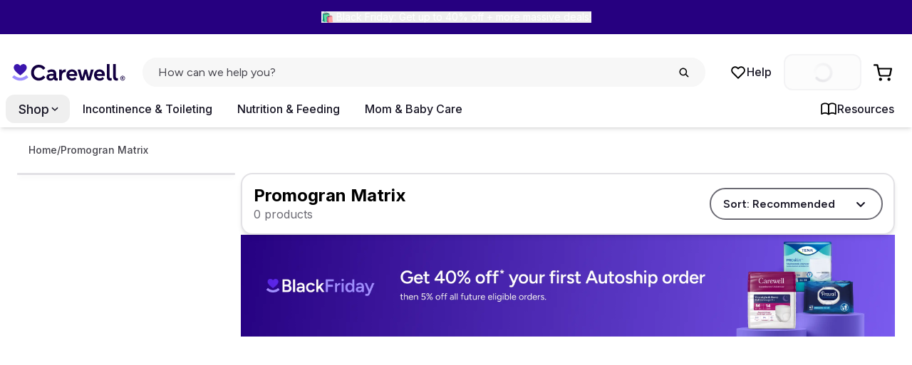

--- FILE ---
content_type: text/html; charset=utf-8
request_url: https://www.carewell.com/brands/promogran-matrix/
body_size: 63274
content:
<!DOCTYPE html><html lang="en-US" data-sentry-component="LocaleLayout" data-sentry-source-file="layout.tsx"><head><meta charSet="utf-8"/><meta name="viewport" content="width=device-width, initial-scale=1"/><link rel="preload" as="image" href="/assets/v2025/icons/hamburger-menu-icon.svg"/><link rel="preload" as="image" href="/assets/v2025/icons/cw-full-logo-with-color.svg"/><link rel="preload" as="image" href="/assets/v2025/icons/search-magnifier-v2.svg"/><link rel="preload" as="image" href="/assets/v2025/icons/heart-icon.svg"/><link rel="preload" as="image" href="/assets/v2025/icons/cart-icon.svg"/><link rel="preload" as="image" href="/assets/v2025/icons/open-book-icon.svg"/><link rel="preload" as="image" href="/assets/v2025/icons/ccpa-opt-out-icon.svg"/><link rel="stylesheet" href="/_next/static/css/e5f2a8c7956df940.css" data-precedence="next"/><link rel="stylesheet" href="/_next/static/css/5d9672eb07a8765f.css" data-precedence="next"/><link rel="stylesheet" href="/_next/static/css/4da9a78ecc337246.css" data-precedence="next"/><link rel="preload" as="script" fetchPriority="low" href="/_next/static/chunks/webpack-dab2021b014d2cf6.js"/><script src="/_next/static/chunks/59c6eb5a-c6556a05b82f5859.js" async=""></script><script src="/_next/static/chunks/1dd3208c-5f3bb6c447b589ad.js" async=""></script><script src="/_next/static/chunks/9695-3aa310abd87acdbe.js" async=""></script><script src="/_next/static/chunks/main-app-9bdac1917bc1db0b.js" async=""></script><script src="/_next/static/chunks/8848-9451ee28647182b2.js" async=""></script><script src="/_next/static/chunks/1858-a518524641a41046.js" async=""></script><script src="/_next/static/chunks/3535-16bca490364a4e58.js" async=""></script><script src="/_next/static/chunks/app/global-error-f1973a5f5b76b431.js" async=""></script><script src="/_next/static/chunks/5846-594417c53b59bc98.js" async=""></script><script src="/_next/static/chunks/7851-900b8fbd9fa40bcc.js" async=""></script><script src="/_next/static/chunks/7036-b90ee11ac6578afd.js" async=""></script><script src="/_next/static/chunks/8474-6b3cfd3a9b40605a.js" async=""></script><script src="/_next/static/chunks/4544-b6a723446c748f75.js" async=""></script><script src="/_next/static/chunks/8995-7757edad2b3e88ff.js" async=""></script><script src="/_next/static/chunks/7022-0132745a711f346e.js" async=""></script><script src="/_next/static/chunks/1805-a4e25b5629de874c.js" async=""></script><script src="/_next/static/chunks/app/%5Blocale%5D/layout-91a61dab70fc6a58.js" async=""></script><script src="/_next/static/chunks/8bb4d8db-b099067d7d503801.js" async=""></script><script src="/_next/static/chunks/4208-a492922c70c350e6.js" async=""></script><script src="/_next/static/chunks/1665-22f24f290e3e8025.js" async=""></script><script src="/_next/static/chunks/1904-ae40b7c3a2bd88a0.js" async=""></script><script src="/_next/static/chunks/5837-3e8508c2a739537e.js" async=""></script><script src="/_next/static/chunks/4937-8344ba08d9c3b53c.js" async=""></script><script src="/_next/static/chunks/9702-d9d3e6772b7c4a93.js" async=""></script><script src="/_next/static/chunks/9024-9ddbf7193a64fa4d.js" async=""></script><script src="/_next/static/chunks/3173-3031d9db6f767656.js" async=""></script><script src="/_next/static/chunks/4469-4084f34395fc910a.js" async=""></script><script src="/_next/static/chunks/2017-2e4a884eed4d6621.js" async=""></script><script src="/_next/static/chunks/8074-a8eef1262c9ebc76.js" async=""></script><script src="/_next/static/chunks/1873-ff34cda1cc47573e.js" async=""></script><script src="/_next/static/chunks/app/%5Blocale%5D/(main)/layout-25fbd1256df72e5f.js" async=""></script><script src="/_next/static/chunks/4412-61b5bec973d130bc.js" async=""></script><script src="/_next/static/chunks/9975-e86a5f8fe09b589e.js" async=""></script><script src="/_next/static/chunks/1600-0bfbec77106ad47e.js" async=""></script><script src="/_next/static/chunks/3490-0eec6e37b519605f.js" async=""></script><script src="/_next/static/chunks/4101-efd9164ff73b312a.js" async=""></script><script src="/_next/static/chunks/1325-e60bc929c4b4c2a3.js" async=""></script><script src="/_next/static/chunks/app/%5Blocale%5D/(main)/brands/%5B%5B...values%5D%5D/page-4d5da8205c3c1b8c.js" async=""></script><script src="/_next/static/chunks/app/%5Blocale%5D/(main)/not-found-53e72482ca2f242d.js" async=""></script><script src="/_next/static/chunks/1359-32c5028d41bfe1c0.js" async=""></script><script src="/_next/static/chunks/app/%5Blocale%5D/(main)/brands/layout-533628ec04691284.js" async=""></script><script src="/_next/static/chunks/app/%5Blocale%5D/not-found-20705eed2ee836f3.js" async=""></script><script src="/_next/static/chunks/app/%5Blocale%5D/error-b8b3a67562903095.js" async=""></script><meta name="theme-color" content="#260080"/><title>Promogran Matrix | Shop at Carewell | Free Shipping</title><meta name="description" content="Shop Promogran Matrix at Carewell, with 40% off your first Autoship order and free shipping"/><link rel="canonical" href="https://www.carewell.com/brands/promogran-matrix/"/><meta name="apple-mobile-web-app-capable" content="yes"/><meta name="apple-mobile-web-app-status-bar-style" content="default"/><link rel="icon" href="/favicon.ico" type="image/x-icon" sizes="16x16"/><meta name="next-size-adjust"/><script id="cw-gtm-ga4">(function(w,d,s,l){w[l]=w[l]||[];w[l].push({'gtm.start':
                    new Date().getTime(),event:'gtm.js'});var f=d.getElementsByTagName(s)[0],
                    j=d.createElement(s),dl=l!='dataLayer'?'&l='+l:'';j.async=true;j.src=
                    'https://www.carewell.com/noodles/yakisoba/'+dl;f.parentNode.insertBefore(j,f);
                    })(window,document,'script','dataLayer');</script><script id="cw-datalayer">var cwDatalayer=new function(){var e=this,t=Symbol(),a=Symbol();e[t]={};var r="_cw_",n="cwDatalayerSettings",i="cwDatalayer_pageView",o=[];function c(e){return JSON.parse(JSON.stringify(e))}e.pageActionQueue=[],localStorage.getItem(n)||localStorage.setItem(n,JSON.stringify({debug:!1,data:{},prev:{}})),e[a]=[];var s=0;function g(a,r){try{var i=(JSON.parse(localStorage.getItem(n)).debug||":").split(":"),o=[],c=i[0],s=i[1];(c||s)&&(o.push("cwDatalayer:"+a),c&&o.push(r||e[t]),s&&o.push(JSON.stringify(r||e[t],null,"  ")),console.log.apply(null,o))}catch(e){console.error("cwDatalayer_logit",e)}}this.waitFor=function e(t,a,r){t.filter((function(e){return e()})).length!==t.length?r&&s>=r||(s++,setTimeout((function(){e(t,a)}),200)):a()},this.debug=function(e,t){try{var a=JSON.parse(localStorage.getItem(n));a.debug=(e?"1":"")+":"+(t?"1":""),localStorage.setItem(n,JSON.stringify(a))}catch(e){console.error("cwDatalayer_debug",e)}},this.getDatalayer=function(){return g("getDatalayer"),c(e[t])},this.resetDatalayer=function(){e[t]={},g("resetDatalayer")},this.getSha256=function(e){return crypto.subtle.digest("SHA-256",(new TextEncoder).encode(e)).then((function(e){return Array.from(new Uint8Array(e)).map((e=>e.toString(16).padStart(2,"0"))).join("")})).catch((function(e){console.error("cwDatalayer_sha256",e)}))},this.assignData=function(a){var r=JSON.parse(localStorage.getItem(n));Object.assign(e[t],a),r[e.pageViewFired?"prev":"data"]=e[t],localStorage.setItem(n,JSON.stringify(r)),g("assignData")},this.getLastPageData=function(){try{return JSON.parse(localStorage.getItem(n)).prev}catch(e){console.error("cwDatalayer_getLastPageData",e)}},this.pageViewFired=!1,this.pageView=function(){var a=e.pageViewFired;e.pageViewFired=!0,function(){try{var a=JSON.parse(localStorage.getItem(n));a.prev=a.data,a.data=e[t],localStorage.setItem(n,JSON.stringify(a))}catch(e){console.error("cwDatalayer_setLastPageData",e)}}(),document.dispatchEvent(new CustomEvent(i,{detail:e[t]})),g("pageView",e[t]),a||(e.pageActionQueue.forEach((function(e){e()})),e.pageActionQueue=[])},this.onPageView=function(a,r){var n=function(e){try{r(e.detail),g(a+":"+i)}catch(e){console.error("cw datalayer pageview fail",e)}};return document.addEventListener(i,n),e.pageViewFired&&(r(e[t]),g(a+":"+i)),()=>document.removeEventListener(i,n)},this.getPageActions=function(){return c({firedOnPage:o})},this.onAction=function(e,t,a){document.addEventListener(r+t,(function(r){try{a(r.detail),g(e)}catch(a){console.error("cw datalayer "+e+":"+t+" fail",a)}}))},this._fire=function(t,a){function n(){o.push({name:t,data:a}),document.dispatchEvent(new CustomEvent(r+t,{detail:a})),g(t,a)}e.pageViewFired?n():e.pageActionQueue.push(n)}};
        </script><script src="/_next/static/chunks/polyfills-42372ed130431b0a.js" noModule=""></script><script>window[Symbol.for("InstantSearchInitialResults")] = {"variants":{"state":{"facets":["*"],"disjunctiveFacets":["_collections","brand_name","yotpo_review_value","fsa_hsa_eligible"],"hierarchicalFacets":[{"name":"category_breadcrumbs.lvl0","attributes":["category_breadcrumbs.lvl0","category_breadcrumbs.lvl1","category_breadcrumbs.lvl2","category_breadcrumbs.lvl3"],"separator":" \u003e ","rootPath":null}],"facetsRefinements":{},"facetsExcludes":{},"disjunctiveFacetsRefinements":{"_collections":[],"yotpo_review_value":[],"fsa_hsa_eligible":[],"brand_name":["Promogran Matrix"]},"numericRefinements":{},"tagRefinements":[],"hierarchicalFacetsRefinements":{"category_breadcrumbs.lvl0":[]},"index":"variants","attributesToRetrieve":["carewell_sku","autoship_and_save_flag","autoship_eligible_flag","bc_price","bc_variant_name","brand_name","image_url","product_image_url","objectID","product_name","fsa_hsa_eligible","product_url","variant_unit_count","variant_sibling_count","yotpo_review_count","yotpo_review_average","in_stock","_collections"],"clickAnalytics":false,"analytics":false,"query":"","maxValuesPerFacet":9007199254740991,"highlightPreTag":"__ais-highlight__","highlightPostTag":"__/ais-highlight__","page":0},"results":[{"hits":[],"userData":[{"filters":"NOT hidden_sku_flag:true"}],"nbHits":0,"page":0,"nbPages":0,"hitsPerPage":24,"facets":{},"exhaustiveFacetsCount":true,"exhaustiveNbHits":true,"exhaustiveTypo":true,"exhaustive":{"facetsCount":true,"nbHits":true,"typo":true},"query":"","params":"analytics=false\u0026attributesToRetrieve=%5B%22carewell_sku%22%2C%22autoship_and_save_flag%22%2C%22autoship_eligible_flag%22%2C%22bc_price%22%2C%22bc_variant_name%22%2C%22brand_name%22%2C%22image_url%22%2C%22product_image_url%22%2C%22objectID%22%2C%22product_name%22%2C%22fsa_hsa_eligible%22%2C%22product_url%22%2C%22variant_unit_count%22%2C%22variant_sibling_count%22%2C%22yotpo_review_count%22%2C%22yotpo_review_average%22%2C%22in_stock%22%2C%22_collections%22%5D\u0026clickAnalytics=false\u0026facetFilters=%5B%5B%22brand_name%3APromogran+Matrix%22%5D%5D\u0026facets=%5B%22*%22%5D\u0026highlightPostTag=__%2Fais-highlight__\u0026highlightPreTag=__ais-highlight__\u0026maxValuesPerFacet=9007199254740991\u0026page=0","index":"variants","renderingContent":{"facetOrdering":{"facets":{"order":["category_breadcrumbs.lvl0","in_stock","brand_name","bc_price","yotpo_review_integer","autoship_and_save_flag","fsa_hsa_eligible","attribute_absorbency"]},"values":{"attribute_absorbency":{"sortRemainingBy":"count"},"autoship_and_save_flag":{"sortRemainingBy":"count"},"bc_price":{"sortRemainingBy":"count"},"brand_name":{"order":["Carewell"],"sortRemainingBy":"count"},"category_breadcrumbs.lvl0":{"sortRemainingBy":"count"},"fsa_hsa_eligible":{"sortRemainingBy":"count"},"in_stock":{"sortRemainingBy":"count"},"yotpo_review_integer":{"sortRemainingBy":"count"}}}},"extensions":{"queryCategorization":{}},"processingTimeMS":2,"processingTimingsMS":{"_request":{"roundTrip":2},"extensions":1,"total":2},"serverTimeMS":2},{"hits":[],"userData":[{"filters":"NOT hidden_sku_flag:true"}],"nbHits":6322,"page":0,"nbPages":0,"hitsPerPage":0,"facets":{"brand_name":{"McKesson":655,"Medline":370,"Drive Medical":251,"Coloplast":183,"3M":137,"Hollister":128,"Cardinal Health":127,"JOBST":80,"Geri-Care":73,"Curad":72,"DermaRite":69,"Thorne":69,"TENA":61,"Molnlycke":56,"Nutricia":48,"Dynarex":47,"Nature's Bounty":45,"Attends":43,"Prevail":43,"Vitaflo":42,"Enfamil":41,"Band-Aid":40,"Medela":39,"Fitright":38,"Polymem":38,"Smith \u0026 Nephew":35,"Thick \u0026 Easy":35,"Always":33,"Neutrogena":32,"Vicks":32,"Spectra":30,"Wings":30,"Thick-It":29,"Abena":28,"Seni":27,"Curity":26,"Tranquility":26,"Similac":25,"Boost":24,"Aveeno":23,"Ensure":23,"Kate Farms":23,"MIC-KEY":23,"Bard":22,"Hartmann":22,"Tylenol":22,"Convatec":21,"Orgain":21,"PediaSure":21,"Presto":21,"Peptamen":20,"U by Kotex":20,"Beck's Classics":19,"Carex":19,"ProCare":19,"Mead Johnson":17,"Secure Personal Care Products":17,"Sun Bum":17,"Compleat":16,"Cambrooke":15,"CoFlex":15,"Gold Bond":15,"Poise":15,"Clorox":14,"Dignity":14,"Major":14,"A\u0026D Medical":13,"Advil":13,"DMI":13,"Eakin":13,"Foster \u0026 Thrive":13,"Kangaroo":13,"Posey":13,"Silverlon":13,"Dove":12,"Heritage":12,"Hilma":12,"Lansinoh":12,"Mabis":12,"Molicare":12,"Skil-Care":12,"Tampax":12,"Theraflu":12,"Abbott":11,"Assure":11,"Benadryl":11,"Depend":11,"Hyland's":11,"Icy Hot":11,"Mucinex":11,"Neocate":11,"OMRON":11,"Pedialyte":11,"ProSource":11,"Thera":11,"Aquacel":10,"Biofreeze":10,"Cure Hydration":10,"Glucerna":10,"Huggies":10,"Kendall":10,"Motrin":10,"Playtex":10,"Scott":10,"Sunset Healthcare":10,"Vesco":10,"Willow":10,"Ameda":9,"Bed Buddy":9,"CellEra":9,"Centrum":9,"Cerave":9,"Dukal":9,"DuoDERM":9,"Johnson \u0026 Johnson":9,"Medicool":9,"Metrex Research":9,"OLLY":9,"Osteo Bi-Flex":9,"Purell":9,"Systane":9,"The Honey Pot Company":9,"AMSure":8,"AZO":8,"Accu-Chek":8,"AirLife":8,"BD":8,"Bambo Nature":8,"Hypafix":8,"Nexcare":8,"Safe n Simple":8,"T.E.D.":8,"Therabody":8,"TriDerma MD":8,"Tums":8,"Able":7,"CleanLife":7,"Cuties":7,"Dermacea":7,"Elasto-Gel":7,"Elvie":7,"Endoform":7,"FabLife":7,"Functional Formularies":7,"Halyard":7,"Health Star":7,"Healthsmart":7,"IMAK":7,"Liquacel":7,"Momcozy":7,"Nutren":7,"Power of Red":7,"Pro-Stat":7,"Salter Labs":7,"Securi-T":7,"Sqwincher":7,"Visine":7,"Water-Jel":7,"Zomee":7,"Active":6,"Acu-Life":6,"Apex":6,"Apothecary Products":6,"Benefiber":6,"CareAll":6,"Carnation":6,"DawnMist":6,"Dr. Scholl's":6,"DynaCare":6,"Essential Medical Supply":6,"Freestyle":6,"Freshmint":6,"Lysol":6,"MedCline":6,"Metamucil":6,"Motif":6,"Neosporin":6,"Nordic Naturals":6,"OneTouch":6,"Ossur":6,"Polident":6,"Primapore":6,"PureWick":6,"Robitussin":6,"Salonpas":6,"SoClean":6,"Teleflex":6,"Thinx":6,"Visco-Gel":6,"Zetuvit":6,"Zyrtec":6,"Adaptic":5,"Adventure":5,"Allevyn":5,"Aspen Surgical Products":5,"Bardia":5,"Bayer":5,"CareFor":5,"Carefree":5,"Cimilre":5,"Circaid":5,"Clearblue":5,"Comfees":5,"Easy Touch":5,"Ehob":5,"Embrace":5,"Fiberlinks Textiles":5,"Fleet":5,"Flex":5,"Glucocard":5,"Hy-Tape":5,"Imodium":5,"KetoCal":5,"Kinesio Tex Gold":5,"L.":5,"Limerick":5,"Liquid I.V.":5,"Listerine":5,"Lumex":5,"Medegen":5,"Medi-First":5,"MediHoney":5,"Medigrip":5,"Mepore":5,"My Medic":5,"NeilMed":5,"Novasource":5,"Pepto Bismol":5,"Prevagen":5,"Provon":5,"Puremedy":5,"Respironics":5,"Rugby":5,"Sage":5,"Salk":5,"SimplyThick":5,"Span America":5,"StatLock":5,"Sunmark":5,"TRUEplus":5,"AlbaHealth":4,"AmeriDerm":4,"Anasept":4,"AquaGuard":4,"Aquapak":4,"Aquaphor":4,"Ardo":4,"Arm \u0026 Hammer":4,"Aspercreme":4,"BabyBuddha":4,"Biotene":4,"Breg":4,"CanDo":4,"Careband":4,"Cetaphil":4,"Colgate":4,"Contour":4,"Coversite":4,"Cure Catheter":4,"DeRoyal":4,"Flonase":4,"Hermell Products":4,"Hygea":4,"Ihear":4,"Isosource":4,"Loving Comfort":4,"MDSolarSciences":4,"MIC":4,"Magic3":4,"Medtrition":4,"Mepilex":4,"Midol":4,"Monaghan":4,"Monoject":4,"Mueller":4,"Nanovm":4,"Nature's Blend":4,"Nicorette":4,"Omnis Health":4,"PDI":4,"PN Medical":4,"Passport Deluxe":4,"PediFix":4,"Philips":4,"Pillow Paws":4,"Prodigy":4,"Pull-Ups":4,"Real Food Blends":4,"SUR-FIT Natura":4,"Sammons Preston":4,"Sani-Cloth":4,"SmartyPants":4,"Stanley":4,"Stayfree":4,"Sudafed":4,"Thermophore":4,"Toothette":4,"U Deliver Medical":4,"Unimom":4,"Vital":4,"Vivonex":4,"Welly":4,"Windmill Health Products":4,"Zarbee's":4,"21st Century":3,"AMT":3,"Afrin":3,"Alfamino":3,"Allegra":3,"B \u0026 F Medical":3,"Basic's":3,"CareStock":3,"Cath-Secure":3,"Chloraseptic":3,"Citrucel":3,"Clinere":3,"Conco":3,"Culturelle":3,"Cure Ultra":3,"Cutimed":3,"Diabetisource":3,"Diva Cup":3,"Dr. Brown's":3,"DreamWear":3,"Dulcolax":3,"Economy":3,"EdemaWear":3,"EleCare":3,"Emergen-C":3,"EvenCare G2":3,"Evenflo":3,"Excedrin":3,"Fabrication Enterprises":3,"Fixodent":3,"FlexTend":3,"Freshscent":3,"GenTeal":3,"Gentell":3,"GoodNites":3,"Graham-Field":3,"Health-o-Meter":3,"Hero Cosmetics":3,"Hydrofera":3,"Ignite":3,"Impact":3,"Jevity":3,"Juven":3,"Kleenex":3,"Lactaid":3,"LoFric":3,"Lola":3,"MANUKAhd":3,"Maddak":3,"Micro Mist":3,"Mini ONE":3,"Monistat":3,"Moog Medical":3,"New-Skin":3,"Nexwear":3,"NicoDerm CQ":3,"OCuSoft":3,"Opti-Free":3,"Oral-B":3,"Oto-Tip":3,"Ouchies":3,"Pepcid":3,"Perrigo":3,"Pharma-C-Wipes":3,"Preparation H":3,"Primer":3,"Provent":3,"REB":3,"Readyflush":3,"Refresh":3,"RemStar":3,"Ricola":3,"Roho":3,"Saalt":3,"Scott specialties":3,"Secura":3,"Selan":3,"Simplicity":3,"Surgigrip":3,"ThermaCare":3,"ThickenUp":3,"Tide":3,"Tiger Balm":3,"Unisom":3,"Vaseline":3,"VenaFlow":3,"ZeniMedical":3,"byAcre":3,"ASO":2,"Abreva":2,"Acapella":2,"Accurelief":2,"Acme United":2,"Active Ankle":2,"Adtemp":2,"Advantage":2,"Aircast":2,"Aleve":2,"AliMed":2,"Alivecor":2,"Alka-Seltzer":2,"Amsino":2,"Angel Soft":2,"AprilFresh":2,"Arginaid":2,"Arkray":2,"Arnicare":2,"Ayr":2,"B. Braun":2,"Baby Bum":2,"Baseline":2,"Beano":2,"Becton Dickinson":2,"Bell-Horn":2,"Beneprotein":2,"Bengay":2,"Boogie Wipes":2,"Boudreaux's Butt Paste":2,"Brazos":2,"Breathe Right":2,"CORFLO":2,"Carolon":2,"Carpal AID":2,"Celestial seasonings":2,"Chirp":2,"Citrus II":2,"Claritin":2,"Clear Care":2,"ColPaC":2,"ComfortFoam":2,"Compass Health":2,"Compound W":2,"Corr-A-Flex":2,"Cottonelle":2,"Country comfort":2,"DJO":2,"Dakin's":2,"Dale":2,"Darco":2,"Derma Sciences":2,"DermaKlenz":2,"Desitin":2,"Deskside":2,"DonJoy":2,"Dover":2,"Dr. Berland's":2,"Dramamine":2,"Drawtex":2,"Envirocide":2,"Ester-C":2,"Estroven":2,"Eucerin":2,"FORA GD20":2,"Fibersource":2,"Fisher \u0026 Paykel":2,"Flex-Support":2,"Florastor":2,"FluidShield":2,"Fresh Moment":2,"Fruit of the Earth":2,"Gas-X":2,"Gelmix":2,"Glucoflex":2,"Glutose 15":2,"Goli":2,"Green Drop":2,"Halls":2,"Health O Meter":2,"Herb-Ox":2,"Honeywell":2,"HurriCaine":2,"Incognito":2,"Insyte":2,"Intellinetix":2,"Intimina":2,"Kerlix":2,"Kimberly Clark":2,"Kimtech Science":2,"Lady Speed Stick":2,"Lantiseptic":2,"Lavie":2,"Leukoplast":2,"Lew Jan Textile":2,"Lexie":2,"Little Remedies":2,"Lubriderm":2,"Mason Natural":2,"Med Pass":2,"MedSurg":2,"Medi-Aire":2,"Mepitac":2,"Microflex":2,"Natrol":2,"Navage":2,"Nepro":2,"Nexium":2,"Nova":2,"Now Foods":2,"Nuance Pro":2,"Nutrisource":2,"Ocuvite":2,"One A Day":2,"Orajel":2,"OrthoGel":2,"Osmolite":2,"Owen Mumford":2,"Pamprin":2,"PanOxyl":2,"Pepcid Complete":2,"Personna":2,"Phenylade":2,"Pmi probasics":2,"Powerloc":2,"Prestige":2,"PrimaCare":2,"ProHeal":2,"ProMed":2,"Profoot":2,"Proteinex":2,"Purathick":2,"Quik-Care":2,"Quintet AC":2,"Roscoe Medical":2,"Rumble Tuff":2,"Safetec":2,"Sani-Hands":2,"Sarna":2,"Schiff":2,"Schuco":2,"Secure":2,"SharpSafety":2,"Smart Caregiver":2,"Sucrets":2,"Therabond":2,"Theraworx":2,"Thermal aid":2,"Thermotech":2,"True Metrix":2,"Up-Draft II":2,"Vagisil":2,"Vital Cuisine":2,"Vliwasorb":2,"Waterpik":2,"WeCare":2,"Zahler":2,"Zeasorb":2,"Zewa":2,"Zicam":2,"iHealth":2,"A la maison de provence":1,"ACE":1,"AJM":1,"Act":1,"Addipak":1,"Advocate":1,"AeroChamber":1,"AeroTrach":1,"Aerobika":1,"Afta":1,"AirTite":1,"Aire Elite":1,"Alcare Plus":1,"Alex Orthopedic":1,"Align":1,"Aloetouch":1,"AmLactin":1,"Americaine":1,"Anamix":1,"Andover":1,"Apex-Carex Healthcare":1,"Aquagel":1,"Argyle":1,"AutoDrop":1,"Avant Gauze":1,"B-Sure":1,"BCAD":1,"BIOPATCH":1,"BSN Jobst":1,"BSN Medical":1,"Bactine Max":1,"Bag Balm":1,"Balmex":1,"Bamboobies":1,"Banatrol Plus":1,"Basic Organics":1,"Battle Creek":1,"Benecalorie":1,"Betadine":1,"Bic":1,"Bio-Oil":1,"BioDerm":1,"Biotrue":1,"Bird \u0026 Cronin":1,"Blink Contacts":1,"Boom Home Medical":1,"Borage":1,"Bounce":1,"Brownmed":1,"C-A-T":1,"CAP":1,"Calcilo XD":1,"Caldesene":1,"Calmoseptine":1,"CareTemp":1,"Carebag":1,"Caregiver":1,"Carewell":1,"Carmex":1,"Carrascent":1,"CathWear":1,"CaviWipes1":1,"Cavicide1":1,"Cerovite Jr.":1,"Chamosyn":1,"ChapStick":1,"Chattem":1,"CitraStat":1,"Citracal":1,"Citrulline 1000":1,"Clog Zapper":1,"Colace":1,"Comfort":1,"Comfort Care":1,"ComfortGel":1,"Complex essential":1,"CorDx":1,"Coricidin":1,"Cortizone 10":1,"Covaderm":1,"Covidien":1,"Cramer":1,"Crest":1,"Critical Cover":1,"Cure":1,"Cyclinex-2":1,"Cyto-Q":1,"Dart":1,"Dawn":1,"DeVilbiss":1,"Debrox":1,"Degree":1,"Delsym":1,"DenTek":1,"DermaCol":1,"DermaDaily":1,"DermaDress":1,"DermaSeptin":1,"DermaTex":1,"DermaVera":1,"Dermal Wound":1,"Dermoplast":1,"Detachol":1,"Diabetic Tussin":1,"Diagnostix":1,"Dial":1,"Dimetapp":1,"Dohm":1,"Domeboro":1,"Dr scholl's":1,"Dr. Bronner's":1,"Dr. woods":1,"Duocal":1,"Duracell":1,"Dutex":1,"Dycem":1,"E-Z Grabber":1,"Easy Screen":1,"Easy Sleeves":1,"Easy Talk":1,"Ecolab":1,"Efferdent":1,"El Mar Inc":1,"Elastikon":1,"Embecta":1,"Embr Wave":1,"Emetrol":1,"Endure":1,"Enemeez":1,"Enfagrow":1,"EnteraLite":1,"Envision":1,"Equacare JR":1,"EvenUp":1,"Ex-Lax":1,"Exceleron Medical":1,"Excilon":1,"Expressionmed":1,"Ezy Dose":1,"FDS":1,"FLA Orthopedics":1,"Farrell":1,"Fast Freeze":1,"Ferrex":1,"FiberCel":1,"Fibracol":1,"Filter Straw":1,"First Aid Only":1,"FlexiPac":1,"Flowflex":1,"FluidGard":1,"Flush Away":1,"Foamlite":1,"Fog Be Gone":1,"Fortini":1,"FreeArm":1,"Freemie":1,"Frida Baby":1,"Frida Mom":1,"Galaxtra":1,"Gaviscon":1,"Gel Toe Spreaders":1,"Gelocast":1,"Genabio":1,"Gentle-L-Care":1,"Geo-Matt":1,"Georgia pacific":1,"Georgia-Pacific":1,"Geritol":1,"Gillette":1,"Glad":1,"Glutarex-2":1,"Glutasolve":1,"GoodSense":1,"Goody's":1,"Grafco":1,"Grip-N-Glide":1,"Halo":1,"Healios":1,"Healthcare logistics":1,"Healthy Shot":1,"Heart\u0026core":1,"Heelbo":1,"Herbal naturals":1,"Herpecin L":1,"Hi-cal":1,"Hibiclens":1,"Himalayan Neti Pot":1,"Home Ranger":1,"Hominex-2":1,"HotHands":1,"HotPac":1,"Hudson RCI":1,"Hudson RCI Addipak":1,"Humco":1,"Hydrocollator":1,"Hydrox":1,"I-Valex-2":1,"Infinity":1,"Iodosorb":1,"Ivory":1,"IvyX":1,"Jergens":1,"Jobar":1,"Joslin":1,"Jumper":1,"K-Shield Advantage":1,"K-Y":1,"Kenguard":1,"Keresal":1,"KerraMax":1,"Ketonex-2":1,"Kettle \u0026 Fire":1,"Kinship Comfort Brands":1,"Lancet Assure":1,"Larabar":1,"Liquigen":1,"Lister":1,"Logicmark":1,"Long Reach Comfort Wipe":1,"Luden's":1,"Luminaud":1,"MCT Oil":1,"MJM International":1,"MSUD":1,"MadaCide-FD":1,"Magic":1,"Marathon":1,"Marcel's 4 Gen":1,"Mastisol":1,"Mctprocal":1,"MedCenter":1,"MedQuip":1,"MedSource International":1,"Mederma":1,"Medfix":1,"Mediplanner":1,"Medique":1,"Mepiform":1,"Merit Medical":1,"Mesalt":1,"MetriMist":1,"Micro G-JET":1,"MiraLAX":1,"Miracle Foot":1,"Mommy's Bliss":1,"Mr. Clean":1,"NYOrtho":1,"Napkleen":1,"Nasalcease":1,"Nasonex":1,"Natracare":1,"Natural":1,"NatureSpirit":1,"Navitas organics":1,"NebuTech HDN":1,"Nestle":1,"New World Imports":1,"Nice'n Clean":1,"Nivagen":1,"Nix":1,"No-Sting Skin-Prep":1,"North American Health + Wellness":1,"Nourish":1,"Nutramax":1,"Oasis":1,"Olay":1,"Old Spice":1,"On Call":1,"OptiChamber":1,"Optimum":1,"Oscillococcinum":1,"PSI Health Solutions":1,"Pampers":1,"Pari":1,"Pari Baby":1,"Pari LC":1,"Pari LC Plus":1,"Pari Trek":1,"Pataday":1,"Patterson medical supply":1,"Peg-Assist":1,"Pepper Medical":1,"Pepticate":1,"Pharma Tek":1,"Phenex-2":1,"Philips Avent":1,"Phillips'":1,"Phisoderm":1,"PillCrusher":1,"Pivot":1,"Plackers":1,"Plak-Vac":1,"Podiatrists' Choice":1,"Poligrip":1,"Polysporin":1,"PosiFlush":1,"Precept":1,"Preference":1,"PreserVision":1,"Prevacid":1,"Prevalon":1,"Prevantics":1,"Prilosec OTC":1,"Priva":1,"ProT Gold":1,"Proactive":1,"Procel":1,"Professional Disposables":1,"Promote":1,"Propimex-2":1,"Proscope":1,"Pura Salud":1,"Puracol":1,"Pure Bright":1,"PureGold":1,"Purex":1,"Push":1,"Q-Tip":1,"Quick-Fit":1,"QuickChange":1,"QuickVue":1,"Rainfresh":1,"Reason Health":1,"Reckitt Benckiser":1,"Refresh Deodorant Wipes":1,"Remington":1,"Remove":1,"Rena-Vite":1,"Renu":1,"Risk Manager":1,"Rubbermaid":1,"Rusch PureGold":1,"Rx Destroyer":1,"SBS 40":1,"SOSecure":1,"SafeWash":1,"SallyTube":1,"Salter":1,"Sambucol":1,"Sea Breeze":1,"Sea-Bond":1,"Sea-band":1,"Seal-Tight":1,"Secret":1,"See Clear":1,"Selsun Blue":1,"SenSura":1,"Sennheiser":1,"Sensiv":1,"Sentinel":1,"Silent Knight":1,"Silversept":1,"Simplus":1,"Simply Soft":1,"SinuAir":1,"SlimeLine":1,"Smiths medical":1,"Smooth-Flo Flex":1,"SoftFlex":1,"Softdisc":1,"Softsoap":1,"SolCarb":1,"Solosite":1,"Spark":1,"Speed Stick":1,"Spirit 3":1,"Spry":1,"Stayfix":1,"Sterilux":1,"StingFree":1,"Stomahesive":1,"StrengthTape":1,"Stridex":1,"Summer's Eve":1,"SunX":1,"Sundown":1,"Supergoop!":1,"Suplena":1,"Surgilance":1,"Surgilast":1,"Surgilube":1,"Surgitube":1,"Surpass":1,"Surround":1,"Swimmates":1,"Switch Sticks":1,"TAS":1,"TIDI":1,"TO2TE":1,"Taro":1,"Tea Tree Ultimates":1,"Telfa":1,"TemporalScanner":1,"The Honest Company":1,"The MegaMover":1,"The honey pot co.":1,"Thera-Band":1,"Thera-Gel":1,"TheraHoney":1,"Therasense":1,"Thermal-Aid":1,"ThermoScan":1,"Titan PC":1,"Tolerex":1,"Topicaine":1,"Transcend":1,"Traveler hd":1,"Trilon":1,"Triple Paste":1,"TruCath Premium":1,"TruVue":1,"Truemetrix":1,"Truform":1,"Tubigrip":1,"Tuck's":1,"Tucks":1,"TwoCal":1,"Tyrex-2":1,"UTI-Stat":1,"UniSolve":1,"Unistik":1,"UnnaRite C":1,"Ure-Na":1,"UreSil":1,"Urgo Medical":1,"Uri-MAX":1,"UtyMax":1,"Vanicream":1,"Vashe":1,"Venom Steel":1,"Viactiv":1,"Vibrathotics":1,"Vidafuel":1,"Vios LC":1,"Vitafusion":1,"Vital AF":1,"Vitron-C":1,"Vivi cap multi":1,"Vivi epi":1,"VixOne":1,"Voltaren":1,"WartStick":1,"WaveSense":1,"Webcol":1,"Welch Allyn":1,"bFed":1}},"exhaustiveFacetsCount":true,"exhaustiveFacetValues":false,"exhaustiveNbHits":true,"exhaustiveTypo":true,"exhaustive":{"facetsCount":true,"facetValues":false,"nbHits":true,"typo":true},"query":"","params":"analytics=false\u0026attributesToRetrieve=%5B%22carewell_sku%22%2C%22autoship_and_save_flag%22%2C%22autoship_eligible_flag%22%2C%22bc_price%22%2C%22bc_variant_name%22%2C%22brand_name%22%2C%22image_url%22%2C%22product_image_url%22%2C%22objectID%22%2C%22product_name%22%2C%22fsa_hsa_eligible%22%2C%22product_url%22%2C%22variant_unit_count%22%2C%22variant_sibling_count%22%2C%22yotpo_review_count%22%2C%22yotpo_review_average%22%2C%22in_stock%22%2C%22_collections%22%5D\u0026clickAnalytics=false\u0026facets=brand_name\u0026highlightPostTag=__%2Fais-highlight__\u0026highlightPreTag=__ais-highlight__\u0026hitsPerPage=0\u0026maxValuesPerFacet=9007199254740991\u0026page=0","index":"variants","renderingContent":{"facetOrdering":{"facets":{"order":["category_breadcrumbs.lvl0","in_stock","brand_name","bc_price","yotpo_review_integer","autoship_and_save_flag","fsa_hsa_eligible","attribute_absorbency"]},"values":{"attribute_absorbency":{"sortRemainingBy":"count"},"autoship_and_save_flag":{"sortRemainingBy":"count"},"bc_price":{"sortRemainingBy":"count"},"brand_name":{"order":["Carewell"],"sortRemainingBy":"count"},"category_breadcrumbs.lvl0":{"sortRemainingBy":"count"},"fsa_hsa_eligible":{"sortRemainingBy":"count"},"in_stock":{"sortRemainingBy":"count"},"yotpo_review_integer":{"sortRemainingBy":"count"}}}},"extensions":{"queryCategorization":{}},"processingTimeMS":5,"processingTimingsMS":{"_request":{"roundTrip":2},"afterFetch":{"merge":{"distinctProcessing":{"total":1},"total":1},"total":1},"extensions":1,"fetch":{"scanning":1,"total":2},"total":5},"serverTimeMS":8}],"requestParams":[{"analytics":false,"attributesToRetrieve":["carewell_sku","autoship_and_save_flag","autoship_eligible_flag","bc_price","bc_variant_name","brand_name","image_url","product_image_url","objectID","product_name","fsa_hsa_eligible","product_url","variant_unit_count","variant_sibling_count","yotpo_review_count","yotpo_review_average","in_stock","_collections"],"clickAnalytics":false,"facetFilters":[["brand_name:Promogran Matrix"]],"facets":["*"],"highlightPostTag":"__/ais-highlight__","highlightPreTag":"__ais-highlight__","maxValuesPerFacet":9007199254740991,"page":0,"query":""},{"analytics":false,"attributesToRetrieve":["carewell_sku","autoship_and_save_flag","autoship_eligible_flag","bc_price","bc_variant_name","brand_name","image_url","product_image_url","objectID","product_name","fsa_hsa_eligible","product_url","variant_unit_count","variant_sibling_count","yotpo_review_count","yotpo_review_average","in_stock","_collections"],"clickAnalytics":false,"facets":"brand_name","highlightPostTag":"__/ais-highlight__","highlightPreTag":"__ais-highlight__","hitsPerPage":0,"maxValuesPerFacet":9007199254740991,"page":0,"query":""}]}}</script></head><body class="__variable_f367f3 font-sans __variable_2ca027 font-sans"><noscript><iframe src="https://www.googletagmanager.com/ns.html?id=GTM-TGGKQVD"
            height="0" width="0" style="display:none;visibility:hidden"></iframe></noscript><!--$--><!--/$--><style>#nprogress{pointer-events:none}#nprogress .bar{background:#9E8FFF;position:fixed;z-index:1600;top: 0;left:0;width:100%;height:3px}#nprogress .peg{display:block;position:absolute;right:0;width:100px;height:100%;box-shadow:0 0 10px #9E8FFF,0 0 5px #9E8FFF;opacity:1;-webkit-transform:rotate(3deg) translate(0px,-4px);-ms-transform:rotate(3deg) translate(0px,-4px);transform:rotate(3deg) translate(0px,-4px)}#nprogress .spinner{display:block;position:fixed;z-index:1600;top: 15px;right:15px}#nprogress .spinner-icon{width:18px;height:18px;box-sizing:border-box;border:2px solid transparent;border-top-color:#9E8FFF;border-left-color:#9E8FFF;border-radius:50%;-webkit-animation:nprogress-spinner 400ms linear infinite;animation:nprogress-spinner 400ms linear infinite}.nprogress-custom-parent{overflow:hidden;position:relative}.nprogress-custom-parent #nprogress .bar,.nprogress-custom-parent #nprogress .spinner{position:absolute}@-webkit-keyframes nprogress-spinner{0%{-webkit-transform:rotate(0deg)}100%{-webkit-transform:rotate(360deg)}}@keyframes nprogress-spinner{0%{transform:rotate(0deg)}100%{transform:rotate(360deg)}}</style><header id="header-section" class="sticky z-30 bg-white shadow-md" style="top:0px"><div id="autoship-banner" class="flex items-center justify-center bg-purple-dark text-white text-center py-2 px-4 hover:underline px-2 text-xs md:text-sm h-12" data-sentry-component="AutoshipBanner" data-sentry-source-file="AutoshipBanner.tsx"><button><span>🛍️ Black Friday: Get up to 40% off + more massive deals!</span></button></div><div id="header" class="relative md:max-w-[81rem] mx-auto px-1 sm:px-2 md:pt-4"><div id="header-top" class="flex flex-row items-center justify-between py-2"><div class="flex flex-row flex-shrink items-center"><button type="button" class="flex items-center justify-center py-1 px-2 sm:py-2 sm:px-3 lg:py-3 lg:px-4 outline-solid outline-gray-300 border-1.5 border-transparent text-gray-700 data-[disabled]:cursor-default hover:bg-gray-100 hover:border-gray-200 data-[disabled]:bg-gray-200 data-[disabled]:border-gray-200 data-[disabled]:text-gray-400 data-[loading]:bg-gray-100 data-[loading]:border-gray-200 data-[loading]:text-gray-300 data-[active]:bg-gray-100 data-[active]:border-gray-300 data-[active]:shadow-hover lg:hidden rounded-xl flex-none" id="mobile-nav-button" aria-label="Open Menu" aria-expanded="false" aria-controls="mobile-menu" data-sentry-element="HeaderButton" data-sentry-source-file="Header.tsx" data-enabled="true"><img src="/assets/v2025/icons/hamburger-menu-icon.svg" class="-m-1 w-8 h-8"/></button><a href="/" class="outline-solid outline-gray-300 px-0.5 md:px-2 flex flex-1 min-w-0 max-w-32 sm:max-w-36 md:max-w-44 rounded-xl" aria-label="Trusted medical supply store" data-sentry-component="HeaderLogo" data-sentry-source-file="HeaderLogo.tsx"><img src="/assets/v2025/icons/cw-full-logo-with-color.svg" class="object-contain" aria-hidden="true"/></a></div><div class="relative hidden md:block flex-1 mx-1 min-w-0 md:mx-3 lg:mx-4 shrink"><input aria-hidden="true" aria-description="hidden input field to trigger keyboards on mobile" class="hidden"/><button type="button" aria-label="click to open search popup" aria-pressed="false" class="font-modern flex w-full items-center justify-between rounded-full bg-gray-100 border-1.5 outline-solid outline-gray-300 border-gray-100 hover:border-gray-300" data-sentry-element="SearchFacade" data-sentry-source-file="HeaderSearch.tsx" data-sentry-component="HeaderSearchFacade"><div class="flex flex-row flex-1 min-w-0 pl-5 items-center justify-between"><span aria-label="placeholder" class="text-gray-600 truncate text-ellipsis">How can we help you?</span></div><div class="flex flex-row m-2 text-gray-600 items-center"><div aria-label="submit" class="mr-1 pl-3 pr-2.5 py-1"><img src="/assets/v2025/icons/search-magnifier-v2.svg" class="w-3.5 h-3.5"/></div></div></button></div><div class="flex flex-none items-center text-base text-nowrap font-medium"><a class="flex items-center justify-center py-1 px-2 sm:py-2 sm:px-3 lg:py-3 lg:px-4 outline-solid outline-gray-300 border-1.5 border-transparent text-gray-700 data-[disabled]:cursor-default hover:bg-gray-100 hover:border-gray-200 data-[disabled]:bg-gray-200 data-[disabled]:border-gray-200 data-[disabled]:text-gray-400 data-[loading]:bg-gray-100 data-[loading]:border-gray-200 data-[loading]:text-gray-300 data-[active]:bg-gray-100 data-[active]:border-gray-300 data-[active]:shadow-hover rounded-xl flex items-center justify-center gap-x-1" data-sentry-element="HelpButton" data-sentry-source-file="Header.tsx" data-enabled="true" href="/need-help/"><img src="/assets/v2025/icons/heart-icon.svg" class="hidden sm:block sm:w-6 sm:h-6"/><span class="sm:block">Help</span></a><a class="flex items-center justify-center pointer-events-none py-1 px-2 sm:py-2 sm:px-3 lg:py-3 lg:px-4 outline-solid outline-gray-300 border-1.5 border-transparent text-gray-700 data-[disabled]:cursor-default hover:bg-gray-100 hover:border-gray-200 data-[disabled]:bg-gray-200 data-[disabled]:border-gray-200 data-[disabled]:text-gray-400 data-[loading]:bg-gray-100 data-[loading]:border-gray-200 data-[loading]:text-gray-300 data-[active]:bg-gray-100 data-[active]:border-gray-300 data-[active]:shadow-hover pointer-events-none rounded-xl flex items-center justify-center gap-x-1 opacity-40" data-sentry-element="MyAccountButton" data-sentry-source-file="Header.tsx" rel="nofollow" data-enabled="true" aria-busy="true" data-loading="true" disabled="" href="/login/?redirect_uri=%2Fbrands%2Fpromogran-matrix"><svg viewBox="-15 -15 230 230" class="animate-spin absolute w-7 h-7" fill="none" xmlns="http://www.w3.org/2000/svg" data-sentry-element="svg" data-sentry-component="LoadingSymbolV2" data-sentry-source-file="LoadingSymbol.tsx"><defs data-sentry-element="defs" data-sentry-source-file="LoadingSymbol.tsx"><linearGradient id=":Rrccqfackva:-spinner-secondHalf" data-sentry-element="linearGradient" data-sentry-source-file="LoadingSymbol.tsx"><stop offset="0%" stop-opacity="0" stop-color="currentColor" data-sentry-element="stop" data-sentry-source-file="LoadingSymbol.tsx"></stop><stop offset="100%" stop-opacity="0.5" stop-color="currentColor" data-sentry-element="stop" data-sentry-source-file="LoadingSymbol.tsx"></stop></linearGradient><linearGradient id=":Rrccqfackva:-spinner-firstHalf" data-sentry-element="linearGradient" data-sentry-source-file="LoadingSymbol.tsx"><stop offset="0%" stop-opacity="1" stop-color="currentColor" data-sentry-element="stop" data-sentry-source-file="LoadingSymbol.tsx"></stop><stop offset="100%" stop-opacity="0.5" stop-color="currentColor" data-sentry-element="stop" data-sentry-source-file="LoadingSymbol.tsx"></stop></linearGradient></defs><g stroke-width="30" data-sentry-element="g" data-sentry-source-file="LoadingSymbol.tsx"><path stroke="url(#:Rrccqfackva:-spinner-secondHalf)" d="M 4 100 A 96 96 0 0 1 196 100" data-sentry-element="path" data-sentry-source-file="LoadingSymbol.tsx"></path><path stroke="url(#:Rrccqfackva:-spinner-firstHalf)" d="M 196 100 A 96 96 0 0 1 4 100" data-sentry-element="path" data-sentry-source-file="LoadingSymbol.tsx"></path><path stroke="currentColor" stroke-linecap="round" d="M 4 100 A 96 96 0 0 1 4 98" data-sentry-element="path" data-sentry-source-file="LoadingSymbol.tsx"></path></g></svg><div class="flex items-center justify-center pointer-events-none invisible"><svg width="22" height="22" viewBox="0 0 22 22" fill="none" xmlns="http://www.w3.org/2000/svg" class="hidden sm:block sm:w-6 sm:h-6" data-sentry-element="svg" data-sentry-component="PersonIcon" data-sentry-source-file="PersonIcon.tsx"><path fill-rule="evenodd" clip-rule="evenodd" d="M11.0009 3C8.79743 3 6.95689 4.78968 6.95689 7.06539C6.95689 9.34109 8.79743 11.1308 11.0009 11.1308C13.2043 11.1308 15.0449 9.34109 15.0449 7.06539C15.0449 4.78968 13.2043 3 11.0009 3ZM8.73348 7.06539C8.73348 5.86457 9.71863 4.83598 11.0009 4.83598C12.2831 4.83598 13.2683 5.86457 13.2683 7.06539C13.2683 8.2662 12.2831 9.29479 11.0009 9.29479C9.71863 9.29479 8.73348 8.2662 8.73348 7.06539Z" fill="currentColor" data-sentry-element="path" data-sentry-source-file="PersonIcon.tsx"></path><path d="M7.84477 12.4423C5.64065 12.4423 3.80078 14.2313 3.80078 16.5077V18.0814C3.80078 18.5884 4.19849 18.9994 4.68908 18.9994C5.17967 18.9994 5.57738 18.5884 5.57738 18.0814V16.5077C5.57738 15.3062 6.56185 14.2783 7.84477 14.2783H14.1561C15.4391 14.2783 16.4235 15.3062 16.4235 16.5077V18.0814C16.4235 18.5884 16.8212 18.9994 17.3118 18.9994C17.8024 18.9994 18.2001 18.5884 18.2001 18.0814V16.5077C18.2001 14.2313 16.3603 12.4423 14.1561 12.4423H7.84477Z" fill="currentColor" data-sentry-element="path" data-sentry-source-file="PersonIcon.tsx"></path></svg><span class="text-nowrap">Sign In</span></div></a><a class="flex items-center justify-center py-1 px-2 sm:py-2 sm:px-3 lg:py-3 lg:px-4 outline-solid outline-gray-300 border-1.5 border-transparent text-gray-700 data-[disabled]:cursor-default hover:bg-gray-100 hover:border-gray-200 data-[disabled]:bg-gray-200 data-[disabled]:border-gray-200 data-[disabled]:text-gray-400 data-[loading]:bg-gray-100 data-[loading]:border-gray-200 data-[loading]:text-gray-300 data-[active]:bg-gray-100 data-[active]:border-gray-300 data-[active]:shadow-hover rounded-xl flex items-center justify-center" count="12" data-sentry-element="CartButton" data-sentry-source-file="Header.tsx" aria-label="Go to Cart" data-enabled="true" href="/cart/"><div class="relative -ml-1"><img src="/assets/v2025/icons/cart-icon.svg" class="w-8 h-8"/></div></a></div></div><div id="header-bottom-mobile" class="flex justify-between md:hidden pb-2 text-base"><div class="flex-1 mx-1 min-w-0 md:mx-3 lg:mx-4 shrink"><input aria-hidden="true" aria-description="hidden input field to trigger keyboards on mobile" class="hidden"/><button type="button" aria-label="click to open search popup" aria-pressed="false" class="font-modern flex w-full items-center justify-between rounded-full bg-gray-100 border-1.5 outline-solid outline-gray-300 border-gray-100 hover:border-gray-300" data-sentry-element="SearchFacade" data-sentry-source-file="HeaderSearch.tsx" data-sentry-component="HeaderSearchFacade"><div class="flex flex-row flex-1 min-w-0 pl-5 items-center justify-between"><span aria-label="placeholder" class="text-gray-600 truncate text-ellipsis">How can we help you?</span></div><div class="flex flex-row m-2 text-gray-600 items-center"><div aria-label="submit" class="mr-1 pl-3 pr-2.5 py-1"><img src="/assets/v2025/icons/search-magnifier-v2.svg" class="w-3.5 h-3.5"/></div></div></button></div></div><nav id="header-bottom-desktop" class="hidden md:flex md:flex-row md:items-center gap-1 -mt-3 text-base font-medium"><button type="button" class="flex items-center justify-center py-1 px-2 sm:py-2 sm:px-3 lg:py-3 lg:px-4 outline-solid outline-gray-300 border-1.5 border-transparent text-gray-700 data-[disabled]:cursor-default hover:bg-gray-100 hover:border-gray-200 data-[disabled]:bg-gray-200 data-[disabled]:border-gray-200 data-[disabled]:text-gray-400 data-[loading]:bg-gray-100 data-[loading]:border-gray-200 data-[loading]:text-gray-300 data-[active]:bg-gray-100 data-[active]:border-gray-300 data-[active]:shadow-hover hidden lg:flex h-10 text-lg transition-colors duration-150 rounded-xl flex gap-1 items-center text-nowrap" id="desktop-nav-button" aria-label="Open Menu" aria-expanded="false" aria-controls="desktop-menu" data-sentry-element="HeaderButton" data-sentry-source-file="Header.tsx" data-enabled="true"><span>Shop</span><svg width="22" height="22" viewBox="0 0 22 22" fill="none" xmlns="http://www.w3.org/2000/svg" class="w-4 h-4 -mr-1 transition-transform duration-200" data-sentry-element="svg" data-sentry-source-file="ChevronSymbol.tsx" data-sentry-component="ChevronDown"><path d="M16.6843 8.31093C16.2652 7.89636 15.5881 7.89636 15.169 8.31093L10.9993 12.4355L6.82962 8.31093C6.4105 7.89635 5.73346 7.89635 5.31434 8.31093C4.89522 8.72551 4.89522 9.39522 5.31434 9.80979L10.2471 14.6891C10.6662 15.1036 11.3432 15.1036 11.7623 14.6891L16.6951 9.80979C17.1034 9.40585 17.1034 8.72551 16.6843 8.31093Z" fill="currentColor" data-sentry-element="path" data-sentry-source-file="ChevronSymbol.tsx"></path></svg></button><div id="bookmarks-menu" class="flex flex-row justify-between w-full pt-2 pb-2 overflow-y-clip" data-sentry-element="BookmarkMenu" data-sentry-source-file="BookmarkMenu.tsx" data-sentry-component="BookmarkMenu"><div class="flex flex-wrap flex-1 gap-y-6 n text-nowrap self-start h-9"><a class="flex items-center justify-center py-1 px-2 sm:py-2 sm:px-3 lg:py-3 lg:px-4 outline-solid outline-gray-300 border-1.5 border-transparent text-gray-700 data-[disabled]:cursor-default hover:bg-gray-100 hover:border-gray-200 data-[disabled]:bg-gray-200 data-[disabled]:border-gray-200 data-[disabled]:text-gray-400 data-[loading]:bg-gray-100 data-[loading]:border-gray-200 data-[loading]:text-gray-300 data-[active]:bg-gray-100 data-[active]:border-gray-300 data-[active]:shadow-hover h-9 rounded-xl flex items-center justify-center gap-x-1" data-enabled="true" href="/catalog/incontinence/">Incontinence &amp; Toileting</a><a class="flex items-center justify-center py-1 px-2 sm:py-2 sm:px-3 lg:py-3 lg:px-4 outline-solid outline-gray-300 border-1.5 border-transparent text-gray-700 data-[disabled]:cursor-default hover:bg-gray-100 hover:border-gray-200 data-[disabled]:bg-gray-200 data-[disabled]:border-gray-200 data-[disabled]:text-gray-400 data-[loading]:bg-gray-100 data-[loading]:border-gray-200 data-[loading]:text-gray-300 data-[active]:bg-gray-100 data-[active]:border-gray-300 data-[active]:shadow-hover h-9 rounded-xl flex items-center justify-center gap-x-1" data-enabled="true" href="/catalog/nutrition/">Nutrition &amp; Feeding</a><a class="flex items-center justify-center py-1 px-2 sm:py-2 sm:px-3 lg:py-3 lg:px-4 outline-solid outline-gray-300 border-1.5 border-transparent text-gray-700 data-[disabled]:cursor-default hover:bg-gray-100 hover:border-gray-200 data-[disabled]:bg-gray-200 data-[disabled]:border-gray-200 data-[disabled]:text-gray-400 data-[loading]:bg-gray-100 data-[loading]:border-gray-200 data-[loading]:text-gray-300 data-[active]:bg-gray-100 data-[active]:border-gray-300 data-[active]:shadow-hover h-9 rounded-xl flex items-center justify-center gap-x-1" data-enabled="true" href="/catalog/baby/">Mom &amp; Baby Care</a></div><div class="flex h-9 self-start"><a class="flex items-center justify-center py-1 px-2 sm:py-2 sm:px-3 lg:py-3 lg:px-4 outline-solid outline-gray-300 border-1.5 border-transparent text-gray-700 data-[disabled]:cursor-default hover:bg-gray-100 hover:border-gray-200 data-[disabled]:bg-gray-200 data-[disabled]:border-gray-200 data-[disabled]:text-gray-400 data-[loading]:bg-gray-100 data-[loading]:border-gray-200 data-[loading]:text-gray-300 data-[active]:bg-gray-100 data-[active]:border-gray-300 data-[active]:shadow-hover h-9 rounded-xl flex items-center justify-center gap-x-2" data-enabled="true" href="/resources/blog/"><img src="/assets/v2025/icons/open-book-icon.svg" class="w-6 h-6"/>Resources</a></div></div></nav><div id="desktop-menu" class="hidden absolute left-0 top-[calc(100%-0.3rem)] w-auto rounded-xl overflow-clip shadow-xl shadow-black/20"><div class="flex border-1.5 border-gray-200" data-sentry-component="CategoryMenuDesktop" data-sentry-source-file="CategoryMenuDesktop.tsx"><div id="primary-category-menu-desktop" class="bg-white shrink-0 w-auto max-h-[calc(100vh-(200px))] overflow-y-auto"><div class="pl-6 pr-3 py-5 border-b-1.5 bg-white border-purple-400 sticky top-0 font-semibold" data-sentry-element="PrimaryHeader" data-sentry-source-file="CategoryMenu.tsx" data-sentry-component="PrimaryHeader"><h3 class="text-purple-dark text-lg md:text-xl">Departments</h3></div><ul class="list-none divide-y-1.5 divide-y-gray-200"><a class="flex items-center justify-between pl-6 pr-3 py-3 text-left text-ellipsis border-l-4 hover:border-l-purple-600 hover:bg-purple-100 border-l-transparent" href="/catalog/incontinence/"><span>Incontinence &amp; Toileting</span><svg width="22" height="22" viewBox="0 0 22 22" fill="none" xmlns="http://www.w3.org/2000/svg" class="w-6 h-6 text-gray-400 flex-shrink-0 ml-2 invisible" data-sentry-element="svg" data-sentry-component="ChevronRight" data-sentry-source-file="ChevronSymbol.tsx"><path d="M8.31093 5.3157C7.89636 5.73482 7.89636 6.41186 8.31093 6.83097L12.4355 11.0007L8.31093 15.1704C7.89636 15.5895 7.89636 16.2665 8.31093 16.6857C8.72551 17.1048 9.39522 17.1048 9.80979 16.6857L14.6891 11.7529C15.1036 11.3338 15.1036 10.6568 14.6891 10.2377L9.80979 5.30495C9.40585 4.89658 8.72551 4.89658 8.31093 5.3157Z" fill="currentColor" data-sentry-element="path" data-sentry-source-file="ChevronSymbol.tsx"></path></svg></a><a class="flex items-center justify-between pl-6 pr-3 py-3 text-left text-ellipsis border-l-4 hover:border-l-purple-600 hover:bg-purple-100 border-l-transparent" href="/catalog/nutrition/"><span>Nutrition &amp; Feeding</span><svg width="22" height="22" viewBox="0 0 22 22" fill="none" xmlns="http://www.w3.org/2000/svg" class="w-6 h-6 text-gray-400 flex-shrink-0 ml-2 invisible" data-sentry-element="svg" data-sentry-component="ChevronRight" data-sentry-source-file="ChevronSymbol.tsx"><path d="M8.31093 5.3157C7.89636 5.73482 7.89636 6.41186 8.31093 6.83097L12.4355 11.0007L8.31093 15.1704C7.89636 15.5895 7.89636 16.2665 8.31093 16.6857C8.72551 17.1048 9.39522 17.1048 9.80979 16.6857L14.6891 11.7529C15.1036 11.3338 15.1036 10.6568 14.6891 10.2377L9.80979 5.30495C9.40585 4.89658 8.72551 4.89658 8.31093 5.3157Z" fill="currentColor" data-sentry-element="path" data-sentry-source-file="ChevronSymbol.tsx"></path></svg></a><a class="flex items-center justify-between pl-6 pr-3 py-3 text-left text-ellipsis border-l-4 hover:border-l-purple-600 hover:bg-purple-100 border-l-transparent" href="/catalog/baby/"><span>Mom &amp; Baby Care</span><svg width="22" height="22" viewBox="0 0 22 22" fill="none" xmlns="http://www.w3.org/2000/svg" class="w-6 h-6 text-gray-400 flex-shrink-0 ml-2 invisible" data-sentry-element="svg" data-sentry-component="ChevronRight" data-sentry-source-file="ChevronSymbol.tsx"><path d="M8.31093 5.3157C7.89636 5.73482 7.89636 6.41186 8.31093 6.83097L12.4355 11.0007L8.31093 15.1704C7.89636 15.5895 7.89636 16.2665 8.31093 16.6857C8.72551 17.1048 9.39522 17.1048 9.80979 16.6857L14.6891 11.7529C15.1036 11.3338 15.1036 10.6568 14.6891 10.2377L9.80979 5.30495C9.40585 4.89658 8.72551 4.89658 8.31093 5.3157Z" fill="currentColor" data-sentry-element="path" data-sentry-source-file="ChevronSymbol.tsx"></path></svg></a><a class="flex items-center justify-between pl-6 pr-3 py-3 text-left text-ellipsis border-l-4 hover:border-l-purple-600 hover:bg-purple-100 border-l-transparent" href="/catalog/personal-care/"><span>Bathing, Personal Hygiene &amp; Personal Care</span><svg width="22" height="22" viewBox="0 0 22 22" fill="none" xmlns="http://www.w3.org/2000/svg" class="w-6 h-6 text-gray-400 flex-shrink-0 ml-2 invisible" data-sentry-element="svg" data-sentry-component="ChevronRight" data-sentry-source-file="ChevronSymbol.tsx"><path d="M8.31093 5.3157C7.89636 5.73482 7.89636 6.41186 8.31093 6.83097L12.4355 11.0007L8.31093 15.1704C7.89636 15.5895 7.89636 16.2665 8.31093 16.6857C8.72551 17.1048 9.39522 17.1048 9.80979 16.6857L14.6891 11.7529C15.1036 11.3338 15.1036 10.6568 14.6891 10.2377L9.80979 5.30495C9.40585 4.89658 8.72551 4.89658 8.31093 5.3157Z" fill="currentColor" data-sentry-element="path" data-sentry-source-file="ChevronSymbol.tsx"></path></svg></a><a class="flex items-center justify-between pl-6 pr-3 py-3 text-left text-ellipsis border-l-4 hover:border-l-purple-600 hover:bg-purple-100 border-l-transparent" href="/catalog/mobility/"><span>Mobility, Transportation, &amp; Transferring</span><svg width="22" height="22" viewBox="0 0 22 22" fill="none" xmlns="http://www.w3.org/2000/svg" class="w-6 h-6 text-gray-400 flex-shrink-0 ml-2 invisible" data-sentry-element="svg" data-sentry-component="ChevronRight" data-sentry-source-file="ChevronSymbol.tsx"><path d="M8.31093 5.3157C7.89636 5.73482 7.89636 6.41186 8.31093 6.83097L12.4355 11.0007L8.31093 15.1704C7.89636 15.5895 7.89636 16.2665 8.31093 16.6857C8.72551 17.1048 9.39522 17.1048 9.80979 16.6857L14.6891 11.7529C15.1036 11.3338 15.1036 10.6568 14.6891 10.2377L9.80979 5.30495C9.40585 4.89658 8.72551 4.89658 8.31093 5.3157Z" fill="currentColor" data-sentry-element="path" data-sentry-source-file="ChevronSymbol.tsx"></path></svg></a><a class="flex items-center justify-between pl-6 pr-3 py-3 text-left text-ellipsis border-l-4 hover:border-l-purple-600 hover:bg-purple-100 border-l-transparent" href="/catalog/dressing/"><span>Dressing &amp; Undressing</span><svg width="22" height="22" viewBox="0 0 22 22" fill="none" xmlns="http://www.w3.org/2000/svg" class="w-6 h-6 text-gray-400 flex-shrink-0 ml-2 invisible" data-sentry-element="svg" data-sentry-component="ChevronRight" data-sentry-source-file="ChevronSymbol.tsx"><path d="M8.31093 5.3157C7.89636 5.73482 7.89636 6.41186 8.31093 6.83097L12.4355 11.0007L8.31093 15.1704C7.89636 15.5895 7.89636 16.2665 8.31093 16.6857C8.72551 17.1048 9.39522 17.1048 9.80979 16.6857L14.6891 11.7529C15.1036 11.3338 15.1036 10.6568 14.6891 10.2377L9.80979 5.30495C9.40585 4.89658 8.72551 4.89658 8.31093 5.3157Z" fill="currentColor" data-sentry-element="path" data-sentry-source-file="ChevronSymbol.tsx"></path></svg></a><a class="flex items-center justify-between pl-6 pr-3 py-3 text-left text-ellipsis border-l-4 hover:border-l-purple-600 hover:bg-purple-100 border-l-transparent" href="/catalog/first-aid/"><span>First Aid &amp; Wound Care</span><svg width="22" height="22" viewBox="0 0 22 22" fill="none" xmlns="http://www.w3.org/2000/svg" class="w-6 h-6 text-gray-400 flex-shrink-0 ml-2 invisible" data-sentry-element="svg" data-sentry-component="ChevronRight" data-sentry-source-file="ChevronSymbol.tsx"><path d="M8.31093 5.3157C7.89636 5.73482 7.89636 6.41186 8.31093 6.83097L12.4355 11.0007L8.31093 15.1704C7.89636 15.5895 7.89636 16.2665 8.31093 16.6857C8.72551 17.1048 9.39522 17.1048 9.80979 16.6857L14.6891 11.7529C15.1036 11.3338 15.1036 10.6568 14.6891 10.2377L9.80979 5.30495C9.40585 4.89658 8.72551 4.89658 8.31093 5.3157Z" fill="currentColor" data-sentry-element="path" data-sentry-source-file="ChevronSymbol.tsx"></path></svg></a><a class="flex items-center justify-between pl-6 pr-3 py-3 text-left text-ellipsis border-l-4 hover:border-l-purple-600 hover:bg-purple-100 border-l-transparent" href="/catalog/medication/"><span>Medicine, Medication Management &amp; Monitors</span><svg width="22" height="22" viewBox="0 0 22 22" fill="none" xmlns="http://www.w3.org/2000/svg" class="w-6 h-6 text-gray-400 flex-shrink-0 ml-2 invisible" data-sentry-element="svg" data-sentry-component="ChevronRight" data-sentry-source-file="ChevronSymbol.tsx"><path d="M8.31093 5.3157C7.89636 5.73482 7.89636 6.41186 8.31093 6.83097L12.4355 11.0007L8.31093 15.1704C7.89636 15.5895 7.89636 16.2665 8.31093 16.6857C8.72551 17.1048 9.39522 17.1048 9.80979 16.6857L14.6891 11.7529C15.1036 11.3338 15.1036 10.6568 14.6891 10.2377L9.80979 5.30495C9.40585 4.89658 8.72551 4.89658 8.31093 5.3157Z" fill="currentColor" data-sentry-element="path" data-sentry-source-file="ChevronSymbol.tsx"></path></svg></a><a class="flex items-center justify-between pl-6 pr-3 py-3 text-left text-ellipsis border-l-4 hover:border-l-purple-600 hover:bg-purple-100 border-l-transparent" href="/catalog/respiratory-care/"><span>Respiratory Care &amp; Oxygen Management</span><svg width="22" height="22" viewBox="0 0 22 22" fill="none" xmlns="http://www.w3.org/2000/svg" class="w-6 h-6 text-gray-400 flex-shrink-0 ml-2 invisible" data-sentry-element="svg" data-sentry-component="ChevronRight" data-sentry-source-file="ChevronSymbol.tsx"><path d="M8.31093 5.3157C7.89636 5.73482 7.89636 6.41186 8.31093 6.83097L12.4355 11.0007L8.31093 15.1704C7.89636 15.5895 7.89636 16.2665 8.31093 16.6857C8.72551 17.1048 9.39522 17.1048 9.80979 16.6857L14.6891 11.7529C15.1036 11.3338 15.1036 10.6568 14.6891 10.2377L9.80979 5.30495C9.40585 4.89658 8.72551 4.89658 8.31093 5.3157Z" fill="currentColor" data-sentry-element="path" data-sentry-source-file="ChevronSymbol.tsx"></path></svg></a><a class="flex items-center justify-between pl-6 pr-3 py-3 text-left text-ellipsis border-l-4 hover:border-l-purple-600 hover:bg-purple-100 border-l-transparent" href="/catalog/home/"><span>Fall Prevention &amp; Home Management</span><svg width="22" height="22" viewBox="0 0 22 22" fill="none" xmlns="http://www.w3.org/2000/svg" class="w-6 h-6 text-gray-400 flex-shrink-0 ml-2 invisible" data-sentry-element="svg" data-sentry-component="ChevronRight" data-sentry-source-file="ChevronSymbol.tsx"><path d="M8.31093 5.3157C7.89636 5.73482 7.89636 6.41186 8.31093 6.83097L12.4355 11.0007L8.31093 15.1704C7.89636 15.5895 7.89636 16.2665 8.31093 16.6857C8.72551 17.1048 9.39522 17.1048 9.80979 16.6857L14.6891 11.7529C15.1036 11.3338 15.1036 10.6568 14.6891 10.2377L9.80979 5.30495C9.40585 4.89658 8.72551 4.89658 8.31093 5.3157Z" fill="currentColor" data-sentry-element="path" data-sentry-source-file="ChevronSymbol.tsx"></path></svg></a><a class="flex items-center justify-between pl-6 pr-3 py-3 text-left text-ellipsis border-l-4 hover:border-l-purple-600 hover:bg-purple-100 border-l-transparent" href="/catalog/rest/"><span>Rest &amp; Comfort</span><svg width="22" height="22" viewBox="0 0 22 22" fill="none" xmlns="http://www.w3.org/2000/svg" class="w-6 h-6 text-gray-400 flex-shrink-0 ml-2 invisible" data-sentry-element="svg" data-sentry-component="ChevronRight" data-sentry-source-file="ChevronSymbol.tsx"><path d="M8.31093 5.3157C7.89636 5.73482 7.89636 6.41186 8.31093 6.83097L12.4355 11.0007L8.31093 15.1704C7.89636 15.5895 7.89636 16.2665 8.31093 16.6857C8.72551 17.1048 9.39522 17.1048 9.80979 16.6857L14.6891 11.7529C15.1036 11.3338 15.1036 10.6568 14.6891 10.2377L9.80979 5.30495C9.40585 4.89658 8.72551 4.89658 8.31093 5.3157Z" fill="currentColor" data-sentry-element="path" data-sentry-source-file="ChevronSymbol.tsx"></path></svg></a><a class="flex items-center justify-between pl-6 pr-3 py-3 text-left text-ellipsis border-l-4 hover:border-l-purple-600 hover:bg-purple-100 border-l-transparent" href="/catalog/physical-therapy/"><span>Physical Therapy &amp; Recovery</span><svg width="22" height="22" viewBox="0 0 22 22" fill="none" xmlns="http://www.w3.org/2000/svg" class="w-6 h-6 text-gray-400 flex-shrink-0 ml-2 invisible" data-sentry-element="svg" data-sentry-component="ChevronRight" data-sentry-source-file="ChevronSymbol.tsx"><path d="M8.31093 5.3157C7.89636 5.73482 7.89636 6.41186 8.31093 6.83097L12.4355 11.0007L8.31093 15.1704C7.89636 15.5895 7.89636 16.2665 8.31093 16.6857C8.72551 17.1048 9.39522 17.1048 9.80979 16.6857L14.6891 11.7529C15.1036 11.3338 15.1036 10.6568 14.6891 10.2377L9.80979 5.30495C9.40585 4.89658 8.72551 4.89658 8.31093 5.3157Z" fill="currentColor" data-sentry-element="path" data-sentry-source-file="ChevronSymbol.tsx"></path></svg></a><a class="flex items-center justify-between pl-6 pr-3 py-3 text-left text-ellipsis border-l-4 hover:border-l-purple-600 hover:bg-purple-100 border-l-transparent" href="/catalog/hearing-aids/"><span>Hearing Aids &amp; Accessories</span><svg width="22" height="22" viewBox="0 0 22 22" fill="none" xmlns="http://www.w3.org/2000/svg" class="w-6 h-6 text-gray-400 flex-shrink-0 ml-2 invisible" data-sentry-element="svg" data-sentry-component="ChevronRight" data-sentry-source-file="ChevronSymbol.tsx"><path d="M8.31093 5.3157C7.89636 5.73482 7.89636 6.41186 8.31093 6.83097L12.4355 11.0007L8.31093 15.1704C7.89636 15.5895 7.89636 16.2665 8.31093 16.6857C8.72551 17.1048 9.39522 17.1048 9.80979 16.6857L14.6891 11.7529C15.1036 11.3338 15.1036 10.6568 14.6891 10.2377L9.80979 5.30495C9.40585 4.89658 8.72551 4.89658 8.31093 5.3157Z" fill="currentColor" data-sentry-element="path" data-sentry-source-file="ChevronSymbol.tsx"></path></svg></a></ul></div><div id="secondary-category-menu-531-desktop" class="bg-purple-100 w-auto max-h-[calc(100vh-(200px))] min-w-[450px] overflow-y-auto hidden" data-sentry-component="SecondLevelMenu" data-sentry-source-file="CategoryMenuDesktop.tsx"><div class="px-7 py-5 flex justify-between items-center gap-6 border-b-1.5 bg-purple-100 border-purple-400 sticky top-0 font-semibold" data-sentry-element="SecondaryHeader" data-sentry-source-file="CategoryMenu.tsx" data-sentry-component="SecondaryHeader"><a class="text-xl text-purple-dark hover:text-purple-700 text-nowrap text-ellipsis" data-sentry-element="Link" data-sentry-source-file="CategoryMenuDesktop.tsx" href="/catalog/incontinence/">Incontinence &amp; Toileting</a><a class="font-semibold text-purple-dark hover:text-purple-700 underline whitespace-nowrap" data-sentry-element="Link" data-sentry-source-file="CategoryMenuDesktop.tsx" href="/catalog/incontinence/">Shop All</a></div><ul class="list-none divide-y-1.5 divide-gray-200"><li><a class="flex px-7 py-3 text-gray-700 hover:text-purple-600" href="/catalog/incontinence/adult-diapers/">Adult Diapers, Pull Up Underwear &amp; Accessories</a></li><li><a class="flex px-7 py-3 text-gray-700 hover:text-purple-600" href="/catalog/incontinence/bedding-protection/">Underpads &amp; Bedding Protection</a></li><li><a class="flex px-7 py-3 text-gray-700 hover:text-purple-600" href="/catalog/incontinence/pads/">Incontinence Pads</a></li><li><a class="flex px-7 py-3 text-gray-700 hover:text-purple-600" href="/catalog/incontinence/wipes/">Wipes, Washcloths, &amp; Moist Towelettes</a></li><li><a class="flex px-7 py-3 text-gray-700 hover:text-purple-600" href="/catalog/incontinence/catheters/">Catheters</a></li><li><a class="flex px-7 py-3 text-gray-700 hover:text-purple-600" href="/catalog/incontinence/urinary-health/">Cleansers, Rash Care &amp; Urinary Health</a></li><li><a class="flex px-7 py-3 text-gray-700 hover:text-purple-600" href="/catalog/incontinence/toileting/">Toileting Supplies</a></li><li><a class="flex px-7 py-3 text-gray-700 hover:text-purple-600" href="/catalog/incontinence/ostomy/">Ostomy</a></li><li><a class="flex px-7 py-3 text-gray-700 hover:text-purple-600" href="/catalog/incontinence/caregiver-protection/">Caregiver Protection &amp; Odor Control</a></li></ul></div><div id="secondary-category-menu-525-desktop" class="bg-purple-100 w-auto max-h-[calc(100vh-(200px))] min-w-[450px] overflow-y-auto hidden" data-sentry-component="SecondLevelMenu" data-sentry-source-file="CategoryMenuDesktop.tsx"><div class="px-7 py-5 flex justify-between items-center gap-6 border-b-1.5 bg-purple-100 border-purple-400 sticky top-0 font-semibold" data-sentry-element="SecondaryHeader" data-sentry-source-file="CategoryMenu.tsx" data-sentry-component="SecondaryHeader"><a class="text-xl text-purple-dark hover:text-purple-700 text-nowrap text-ellipsis" data-sentry-element="Link" data-sentry-source-file="CategoryMenuDesktop.tsx" href="/catalog/nutrition/">Nutrition &amp; Feeding</a><a class="font-semibold text-purple-dark hover:text-purple-700 underline whitespace-nowrap" data-sentry-element="Link" data-sentry-source-file="CategoryMenuDesktop.tsx" href="/catalog/nutrition/">Shop All</a></div><ul class="list-none divide-y-1.5 divide-gray-200"><li><a class="flex px-7 py-3 text-gray-700 hover:text-purple-600" href="/catalog/nutrition/drinks/">Drinks &amp; Shakes</a></li><li><a class="flex px-7 py-3 text-gray-700 hover:text-purple-600" href="/catalog/nutrition/meals-purees-thickeners/">Thickened Food &amp; Beverages</a></li><li><a class="flex px-7 py-3 text-gray-700 hover:text-purple-600" href="/catalog/nutrition/enteral-feeding/">Enteral Feeding Supplies</a></li><li><a class="flex px-7 py-3 text-gray-700 hover:text-purple-600" href="/catalog/nutrition/vitamins-supplements/">Vitamins &amp; Supplements</a></li><li><a class="flex px-7 py-3 text-gray-700 hover:text-purple-600" href="/catalog/nutrition/feeding-essentials/">Feeding Essentials</a></li><li><a class="flex px-7 py-3 text-gray-700 hover:text-purple-600" href="/catalog/nutrition/meals-sides/">Boxed Meals &amp; Side Dishes</a></li><li><a class="flex px-7 py-3 text-gray-700 hover:text-purple-600" href="/catalog/nutrition/soups/">Soups &amp; Broths</a></li><li><a class="flex px-7 py-3 text-gray-700 hover:text-purple-600" href="/catalog/nutrition/snacks/">Nutrition Bars &amp; Snacks</a></li><li><a class="flex px-7 py-3 text-gray-700 hover:text-purple-600" href="/catalog/nutrition/cereals-granola/">Breakfast, Cereals &amp; Granola</a></li><li><a class="flex px-7 py-3 text-gray-700 hover:text-purple-600" href="/catalog/nutrition/teas/">Teas</a></li></ul></div><div id="secondary-category-menu-523-desktop" class="bg-purple-100 w-auto max-h-[calc(100vh-(200px))] min-w-[450px] overflow-y-auto hidden" data-sentry-component="SecondLevelMenu" data-sentry-source-file="CategoryMenuDesktop.tsx"><div class="px-7 py-5 flex justify-between items-center gap-6 border-b-1.5 bg-purple-100 border-purple-400 sticky top-0 font-semibold" data-sentry-element="SecondaryHeader" data-sentry-source-file="CategoryMenu.tsx" data-sentry-component="SecondaryHeader"><a class="text-xl text-purple-dark hover:text-purple-700 text-nowrap text-ellipsis" data-sentry-element="Link" data-sentry-source-file="CategoryMenuDesktop.tsx" href="/catalog/baby/">Mom &amp; Baby Care</a><a class="font-semibold text-purple-dark hover:text-purple-700 underline whitespace-nowrap" data-sentry-element="Link" data-sentry-source-file="CategoryMenuDesktop.tsx" href="/catalog/baby/">Shop All</a></div><ul class="list-none divide-y-1.5 divide-gray-200"><li><a class="flex px-7 py-3 text-gray-700 hover:text-purple-600" href="/catalog/baby/feeding/">Feeding</a></li><li><a class="flex px-7 py-3 text-gray-700 hover:text-purple-600" href="/catalog/baby/diapering/">Diapering</a></li><li><a class="flex px-7 py-3 text-gray-700 hover:text-purple-600" href="/catalog/baby/baby-health/">Baby Health</a></li><li><a class="flex px-7 py-3 text-gray-700 hover:text-purple-600" href="/catalog/baby/prenatal/">Prenatal Care</a></li><li><a class="flex px-7 py-3 text-gray-700 hover:text-purple-600" href="/catalog/baby/postpartum/">Postpartum Care</a></li></ul></div><div id="secondary-category-menu-534-desktop" class="bg-purple-100 w-auto max-h-[calc(100vh-(200px))] min-w-[450px] overflow-y-auto hidden" data-sentry-component="SecondLevelMenu" data-sentry-source-file="CategoryMenuDesktop.tsx"><div class="px-7 py-5 flex justify-between items-center gap-6 border-b-1.5 bg-purple-100 border-purple-400 sticky top-0 font-semibold" data-sentry-element="SecondaryHeader" data-sentry-source-file="CategoryMenu.tsx" data-sentry-component="SecondaryHeader"><a class="text-xl text-purple-dark hover:text-purple-700 text-nowrap text-ellipsis" data-sentry-element="Link" data-sentry-source-file="CategoryMenuDesktop.tsx" href="/catalog/personal-care/">Bathing, Personal Hygiene &amp; Personal Care</a><a class="font-semibold text-purple-dark hover:text-purple-700 underline whitespace-nowrap" data-sentry-element="Link" data-sentry-source-file="CategoryMenuDesktop.tsx" href="/catalog/personal-care/">Shop All</a></div><ul class="list-none divide-y-1.5 divide-gray-200"><li><a class="flex px-7 py-3 text-gray-700 hover:text-purple-600" href="/catalog/personal-care/feminine-products/">Feminine Hygiene Products</a></li><li><a class="flex px-7 py-3 text-gray-700 hover:text-purple-600" href="/catalog/personal-care/skin-care/">Skin Care &amp; Beauty</a></li><li><a class="flex px-7 py-3 text-gray-700 hover:text-purple-600" href="/catalog/personal-care/cleansers/">Soaps &amp; Washes</a></li><li><a class="flex px-7 py-3 text-gray-700 hover:text-purple-600" href="/catalog/personal-care/hand-foot-care/">Hand &amp; Feet Care</a></li><li><a class="flex px-7 py-3 text-gray-700 hover:text-purple-600" href="/catalog/personal-care/oral-care/">Oral Care</a></li><li><a class="flex px-7 py-3 text-gray-700 hover:text-purple-600" href="/catalog/personal-care/hair-care/">Hair Care</a></li><li><a class="flex px-7 py-3 text-gray-700 hover:text-purple-600" href="/catalog/personal-care/bathing/">Bathing Supplies</a></li><li><a class="flex px-7 py-3 text-gray-700 hover:text-purple-600" href="/catalog/personal-care/eye-care/">Eye Care</a></li><li><a class="flex px-7 py-3 text-gray-700 hover:text-purple-600" href="/catalog/personal-care/ear-care/">Ear Care</a></li></ul></div><div id="secondary-category-menu-533-desktop" class="bg-purple-100 w-auto max-h-[calc(100vh-(200px))] min-w-[450px] overflow-y-auto hidden" data-sentry-component="SecondLevelMenu" data-sentry-source-file="CategoryMenuDesktop.tsx"><div class="px-7 py-5 flex justify-between items-center gap-6 border-b-1.5 bg-purple-100 border-purple-400 sticky top-0 font-semibold" data-sentry-element="SecondaryHeader" data-sentry-source-file="CategoryMenu.tsx" data-sentry-component="SecondaryHeader"><a class="text-xl text-purple-dark hover:text-purple-700 text-nowrap text-ellipsis" data-sentry-element="Link" data-sentry-source-file="CategoryMenuDesktop.tsx" href="/catalog/mobility/">Mobility, Transportation, &amp; Transferring</a><a class="font-semibold text-purple-dark hover:text-purple-700 underline whitespace-nowrap" data-sentry-element="Link" data-sentry-source-file="CategoryMenuDesktop.tsx" href="/catalog/mobility/">Shop All</a></div><ul class="list-none divide-y-1.5 divide-gray-200"><li><a class="flex px-7 py-3 text-gray-700 hover:text-purple-600" href="/catalog/mobility/walkers-rollators/">Walkers &amp; Rollators</a></li><li><a class="flex px-7 py-3 text-gray-700 hover:text-purple-600" href="/catalog/mobility/wheelchairs/">Transport &amp; Wheelchairs</a></li><li><a class="flex px-7 py-3 text-gray-700 hover:text-purple-600" href="/catalog/mobility/accessories/">Mobility Accessories &amp; Parts</a></li><li><a class="flex px-7 py-3 text-gray-700 hover:text-purple-600" href="/catalog/mobility/repositioning-pads/">Repositioning Pads</a></li><li><a class="flex px-7 py-3 text-gray-700 hover:text-purple-600" href="/catalog/mobility/crutches-canes/">Crutches &amp; Canes</a></li><li><a class="flex px-7 py-3 text-gray-700 hover:text-purple-600" href="/catalog/mobility/grabber-tools/">Reachers &amp; Grabber Tools</a></li><li><a class="flex px-7 py-3 text-gray-700 hover:text-purple-600" href="/catalog/mobility/transfer/">Transfer Belts, Gait Belts, &amp; Transfer Boards</a></li><li><a class="flex px-7 py-3 text-gray-700 hover:text-purple-600" href="/catalog/mobility/steps-stools/">Steps &amp; Stools</a></li><li><a class="flex px-7 py-3 text-gray-700 hover:text-purple-600" href="/catalog/mobility/scooters/">Scooters</a></li><li><a class="flex px-7 py-3 text-gray-700 hover:text-purple-600" href="/catalog/mobility/wheelchair-ramps/">Wheelchair Ramps</a></li></ul></div><div id="secondary-category-menu-526-desktop" class="bg-purple-100 w-auto max-h-[calc(100vh-(200px))] min-w-[450px] overflow-y-auto hidden" data-sentry-component="SecondLevelMenu" data-sentry-source-file="CategoryMenuDesktop.tsx"><div class="px-7 py-5 flex justify-between items-center gap-6 border-b-1.5 bg-purple-100 border-purple-400 sticky top-0 font-semibold" data-sentry-element="SecondaryHeader" data-sentry-source-file="CategoryMenu.tsx" data-sentry-component="SecondaryHeader"><a class="text-xl text-purple-dark hover:text-purple-700 text-nowrap text-ellipsis" data-sentry-element="Link" data-sentry-source-file="CategoryMenuDesktop.tsx" href="/catalog/dressing/">Dressing &amp; Undressing</a><a class="font-semibold text-purple-dark hover:text-purple-700 underline whitespace-nowrap" data-sentry-element="Link" data-sentry-source-file="CategoryMenuDesktop.tsx" href="/catalog/dressing/">Shop All</a></div><ul class="list-none divide-y-1.5 divide-gray-200"><li><a class="flex px-7 py-3 text-gray-700 hover:text-purple-600" href="/catalog/dressing/protective-clothing/">Bibs, Gowns, Protective Clothing &amp; Accessories</a></li><li><a class="flex px-7 py-3 text-gray-700 hover:text-purple-600" href="/catalog/dressing/adaptive-apparel/">Adaptive Apparel</a></li><li><a class="flex px-7 py-3 text-gray-700 hover:text-purple-600" href="/catalog/dressing/footwear/">Footwear &amp; Socks</a></li></ul></div><div id="secondary-category-menu-527-desktop" class="bg-purple-100 w-auto max-h-[calc(100vh-(200px))] min-w-[450px] overflow-y-auto hidden" data-sentry-component="SecondLevelMenu" data-sentry-source-file="CategoryMenuDesktop.tsx"><div class="px-7 py-5 flex justify-between items-center gap-6 border-b-1.5 bg-purple-100 border-purple-400 sticky top-0 font-semibold" data-sentry-element="SecondaryHeader" data-sentry-source-file="CategoryMenu.tsx" data-sentry-component="SecondaryHeader"><a class="text-xl text-purple-dark hover:text-purple-700 text-nowrap text-ellipsis" data-sentry-element="Link" data-sentry-source-file="CategoryMenuDesktop.tsx" href="/catalog/first-aid/">First Aid &amp; Wound Care</a><a class="font-semibold text-purple-dark hover:text-purple-700 underline whitespace-nowrap" data-sentry-element="Link" data-sentry-source-file="CategoryMenuDesktop.tsx" href="/catalog/first-aid/">Shop All</a></div><ul class="list-none divide-y-1.5 divide-gray-200"><li><a class="flex px-7 py-3 text-gray-700 hover:text-purple-600" href="/catalog/first-aid/dressings/">Tape, Gauze, and Dressings</a></li><li><a class="flex px-7 py-3 text-gray-700 hover:text-purple-600" href="/catalog/first-aid/prep/">Wound Care Prep</a></li><li><a class="flex px-7 py-3 text-gray-700 hover:text-purple-600" href="/catalog/first-aid/treatments/">First Aid Treatments</a></li><li><a class="flex px-7 py-3 text-gray-700 hover:text-purple-600" href="/catalog/first-aid/bandages/">Bandages</a></li><li><a class="flex px-7 py-3 text-gray-700 hover:text-purple-600" href="/catalog/first-aid/accessories/">First Aid Kits &amp; Accessories</a></li></ul></div><div id="secondary-category-menu-535-desktop" class="bg-purple-100 w-auto max-h-[calc(100vh-(200px))] min-w-[450px] overflow-y-auto hidden" data-sentry-component="SecondLevelMenu" data-sentry-source-file="CategoryMenuDesktop.tsx"><div class="px-7 py-5 flex justify-between items-center gap-6 border-b-1.5 bg-purple-100 border-purple-400 sticky top-0 font-semibold" data-sentry-element="SecondaryHeader" data-sentry-source-file="CategoryMenu.tsx" data-sentry-component="SecondaryHeader"><a class="text-xl text-purple-dark hover:text-purple-700 text-nowrap text-ellipsis" data-sentry-element="Link" data-sentry-source-file="CategoryMenuDesktop.tsx" href="/catalog/medication/">Medicine, Medication Management &amp; Monitors</a><a class="font-semibold text-purple-dark hover:text-purple-700 underline whitespace-nowrap" data-sentry-element="Link" data-sentry-source-file="CategoryMenuDesktop.tsx" href="/catalog/medication/">Shop All</a></div><ul class="list-none divide-y-1.5 divide-gray-200"><li><a class="flex px-7 py-3 text-gray-700 hover:text-purple-600" href="/catalog/medication/monitors-meters-tests/">Monitors, Meters &amp; Tests</a></li><li><a class="flex px-7 py-3 text-gray-700 hover:text-purple-600" href="/catalog/medication/management/">Medication Management</a></li><li><a class="flex px-7 py-3 text-gray-700 hover:text-purple-600" href="/catalog/medication/pain-management/">Pain Management</a></li><li><a class="flex px-7 py-3 text-gray-700 hover:text-purple-600" href="/catalog/medication/sinus/">Nasal &amp; Sinus Relief</a></li><li><a class="flex px-7 py-3 text-gray-700 hover:text-purple-600" href="/catalog/medication/cold-flu/">Cold &amp; Flu</a></li><li><a class="flex px-7 py-3 text-gray-700 hover:text-purple-600" href="/catalog/medication/tools/">Medical Tools</a></li><li><a class="flex px-7 py-3 text-gray-700 hover:text-purple-600" href="/catalog/medication/allergy-itch-relief/">Allergy &amp; Itch Relief</a></li><li><a class="flex px-7 py-3 text-gray-700 hover:text-purple-600" href="/catalog/medication/nausea-motion-sickness/">Nausea &amp; Motion Sickness</a></li><li><a class="flex px-7 py-3 text-gray-700 hover:text-purple-600" href="/catalog/medication/nicotine/">Nicotine Gum &amp; Patches</a></li></ul></div><div id="secondary-category-menu-532-desktop" class="bg-purple-100 w-auto max-h-[calc(100vh-(200px))] min-w-[450px] overflow-y-auto hidden" data-sentry-component="SecondLevelMenu" data-sentry-source-file="CategoryMenuDesktop.tsx"><div class="px-7 py-5 flex justify-between items-center gap-6 border-b-1.5 bg-purple-100 border-purple-400 sticky top-0 font-semibold" data-sentry-element="SecondaryHeader" data-sentry-source-file="CategoryMenu.tsx" data-sentry-component="SecondaryHeader"><a class="text-xl text-purple-dark hover:text-purple-700 text-nowrap text-ellipsis" data-sentry-element="Link" data-sentry-source-file="CategoryMenuDesktop.tsx" href="/catalog/respiratory-care/">Respiratory Care &amp; Oxygen Management</a><a class="font-semibold text-purple-dark hover:text-purple-700 underline whitespace-nowrap" data-sentry-element="Link" data-sentry-source-file="CategoryMenuDesktop.tsx" href="/catalog/respiratory-care/">Shop All</a></div><ul class="list-none divide-y-1.5 divide-gray-200"><li><a class="flex px-7 py-3 text-gray-700 hover:text-purple-600" href="/catalog/respiratory-care/oxygen-management/">Oxygen Management</a></li><li><a class="flex px-7 py-3 text-gray-700 hover:text-purple-600" href="/catalog/respiratory-care/cpap/">CPAP Supplies</a></li><li><a class="flex px-7 py-3 text-gray-700 hover:text-purple-600" href="/catalog/respiratory-care/spirometers/">Spirometers</a></li><li><a class="flex px-7 py-3 text-gray-700 hover:text-purple-600" href="/catalog/respiratory-care/air-purifiers-humidifiers/">Air Purifiers &amp; Humidifiers</a></li><li><a class="flex px-7 py-3 text-gray-700 hover:text-purple-600" href="/catalog/respiratory-care/asthma/">Asthma Accessories &amp; Respiratory Therapy</a></li></ul></div><div id="secondary-category-menu-530-desktop" class="bg-purple-100 w-auto max-h-[calc(100vh-(200px))] min-w-[450px] overflow-y-auto hidden" data-sentry-component="SecondLevelMenu" data-sentry-source-file="CategoryMenuDesktop.tsx"><div class="px-7 py-5 flex justify-between items-center gap-6 border-b-1.5 bg-purple-100 border-purple-400 sticky top-0 font-semibold" data-sentry-element="SecondaryHeader" data-sentry-source-file="CategoryMenu.tsx" data-sentry-component="SecondaryHeader"><a class="text-xl text-purple-dark hover:text-purple-700 text-nowrap text-ellipsis" data-sentry-element="Link" data-sentry-source-file="CategoryMenuDesktop.tsx" href="/catalog/home/">Fall Prevention &amp; Home Management</a><a class="font-semibold text-purple-dark hover:text-purple-700 underline whitespace-nowrap" data-sentry-element="Link" data-sentry-source-file="CategoryMenuDesktop.tsx" href="/catalog/home/">Shop All</a></div><ul class="list-none divide-y-1.5 divide-gray-200"><li><a class="flex px-7 py-3 text-gray-700 hover:text-purple-600" href="/catalog/home/supplies/">Household Supplies</a></li><li><a class="flex px-7 py-3 text-gray-700 hover:text-purple-600" href="/catalog/home/bed-bath-safety/">Bedroom &amp; Bathroom Safety</a></li><li><a class="flex px-7 py-3 text-gray-700 hover:text-purple-600" href="/catalog/home/home-safety/">Home Safety &amp; Emergency Response</a></li></ul></div><div id="secondary-category-menu-524-desktop" class="bg-purple-100 w-auto max-h-[calc(100vh-(200px))] min-w-[450px] overflow-y-auto hidden" data-sentry-component="SecondLevelMenu" data-sentry-source-file="CategoryMenuDesktop.tsx"><div class="px-7 py-5 flex justify-between items-center gap-6 border-b-1.5 bg-purple-100 border-purple-400 sticky top-0 font-semibold" data-sentry-element="SecondaryHeader" data-sentry-source-file="CategoryMenu.tsx" data-sentry-component="SecondaryHeader"><a class="text-xl text-purple-dark hover:text-purple-700 text-nowrap text-ellipsis" data-sentry-element="Link" data-sentry-source-file="CategoryMenuDesktop.tsx" href="/catalog/rest/">Rest &amp; Comfort</a><a class="font-semibold text-purple-dark hover:text-purple-700 underline whitespace-nowrap" data-sentry-element="Link" data-sentry-source-file="CategoryMenuDesktop.tsx" href="/catalog/rest/">Shop All</a></div><ul class="list-none divide-y-1.5 divide-gray-200"><li><a class="flex px-7 py-3 text-gray-700 hover:text-purple-600" href="/catalog/rest/beds/">Beds &amp; Bedding</a></li><li><a class="flex px-7 py-3 text-gray-700 hover:text-purple-600" href="/catalog/rest/heating-pads/">Heating Pads &amp; Comfort Wraps</a></li><li><a class="flex px-7 py-3 text-gray-700 hover:text-purple-600" href="/catalog/rest/furniture-wedges/">Bed &amp; Furniture Wedges</a></li><li><a class="flex px-7 py-3 text-gray-700 hover:text-purple-600" href="/catalog/rest/recliner-chairs/">Recliner Chairs</a></li><li><a class="flex px-7 py-3 text-gray-700 hover:text-purple-600" href="/catalog/rest/seat-cushions/">Seat Cushions</a></li><li><a class="flex px-7 py-3 text-gray-700 hover:text-purple-600" href="/catalog/rest/sleep-aids/">Sleep Masks &amp; Aids</a></li><li><a class="flex px-7 py-3 text-gray-700 hover:text-purple-600" href="/catalog/rest/trays/">Over the Bed Trays</a></li></ul></div><div id="secondary-category-menu-529-desktop" class="bg-purple-100 w-auto max-h-[calc(100vh-(200px))] min-w-[450px] overflow-y-auto hidden" data-sentry-component="SecondLevelMenu" data-sentry-source-file="CategoryMenuDesktop.tsx"><div class="px-7 py-5 flex justify-between items-center gap-6 border-b-1.5 bg-purple-100 border-purple-400 sticky top-0 font-semibold" data-sentry-element="SecondaryHeader" data-sentry-source-file="CategoryMenu.tsx" data-sentry-component="SecondaryHeader"><a class="text-xl text-purple-dark hover:text-purple-700 text-nowrap text-ellipsis" data-sentry-element="Link" data-sentry-source-file="CategoryMenuDesktop.tsx" href="/catalog/physical-therapy/">Physical Therapy &amp; Recovery</a><a class="font-semibold text-purple-dark hover:text-purple-700 underline whitespace-nowrap" data-sentry-element="Link" data-sentry-source-file="CategoryMenuDesktop.tsx" href="/catalog/physical-therapy/">Shop All</a></div><ul class="list-none divide-y-1.5 divide-gray-200"><li><a class="flex px-7 py-3 text-gray-700 hover:text-purple-600" href="/catalog/physical-therapy/hot-cold-therapy/">Hot &amp; Cold Therapy</a></li><li><a class="flex px-7 py-3 text-gray-700 hover:text-purple-600" href="/catalog/physical-therapy/braces-splints-supports/">Braces, Splints, &amp; Supports</a></li><li><a class="flex px-7 py-3 text-gray-700 hover:text-purple-600" href="/catalog/physical-therapy/tape/">Kinesiology &amp; Athletic Tape</a></li><li><a class="flex px-7 py-3 text-gray-700 hover:text-purple-600" href="/catalog/physical-therapy/equipment/">Exercise &amp; Physical Therapy Equipment</a></li><li><a class="flex px-7 py-3 text-gray-700 hover:text-purple-600" href="/catalog/physical-therapy/leg-cramp-medications/">Leg Cramp Medications</a></li><li><a class="flex px-7 py-3 text-gray-700 hover:text-purple-600" href="/catalog/physical-therapy/trackers/">Activity &amp; Wellness Trackers</a></li><li><a class="flex px-7 py-3 text-gray-700 hover:text-purple-600" href="/catalog/physical-therapy/massage-guns/">Massage Guns</a></li></ul></div><div id="secondary-category-menu-528-desktop" class="bg-purple-100 w-auto max-h-[calc(100vh-(200px))] min-w-[450px] overflow-y-auto hidden" data-sentry-component="SecondLevelMenu" data-sentry-source-file="CategoryMenuDesktop.tsx"><div class="px-7 py-5 flex justify-between items-center gap-6 border-b-1.5 bg-purple-100 border-purple-400 sticky top-0 font-semibold" data-sentry-element="SecondaryHeader" data-sentry-source-file="CategoryMenu.tsx" data-sentry-component="SecondaryHeader"><a class="text-xl text-purple-dark hover:text-purple-700 text-nowrap text-ellipsis" data-sentry-element="Link" data-sentry-source-file="CategoryMenuDesktop.tsx" href="/catalog/hearing-aids/">Hearing Aids &amp; Accessories</a><a class="font-semibold text-purple-dark hover:text-purple-700 underline whitespace-nowrap" data-sentry-element="Link" data-sentry-source-file="CategoryMenuDesktop.tsx" href="/catalog/hearing-aids/">Shop All</a></div><ul class="list-none divide-y-1.5 divide-gray-200"><li><a class="flex px-7 py-3 text-gray-700 hover:text-purple-600" href="/catalog/hearing-aids/in-ear/">In-the-ear Hearing Aid</a></li><li><a class="flex px-7 py-3 text-gray-700 hover:text-purple-600" href="/catalog/hearing-aids/batteries/">Hearing Aid Batteries</a></li></ul></div></div></div></div></header><span hidden="" style="position:fixed;top:1px;left:1px;width:1px;height:0;padding:0;margin:-1px;overflow:hidden;clip:rect(0, 0, 0, 0);white-space:nowrap;border-width:0;display:none"></span><span hidden="" style="position:fixed;top:1px;left:1px;width:1px;height:0;padding:0;margin:-1px;overflow:hidden;clip:rect(0, 0, 0, 0);white-space:nowrap;border-width:0;display:none"></span><div class="min-h-[24rem] md:min-h-[36rem]"><div id="page" class="relative z-10" data-sentry-element="PageLayout" data-sentry-component="PageLayout" data-sentry-source-file="PageLayout.tsx"><main class="mx-auto p-4 md:max-w-screen-xl md:px-6"><div class="space-y-4" data-sentry-element="SearchLayout" data-sentry-component="Page" data-sentry-source-file="page.tsx"><div id="breadcrumbs" role="navigation" data-sentry-component="Breadcrumbs" data-sentry-source-file="Breadcrumbs.tsx"><script type="application/ld+json" data-schema-title="BreadcrumbList" data-sentry-component="SchemaContainer" data-sentry-source-file="SchemaContainer.tsx">{"@context":"https://schema.org","@type":"BreadcrumbList","itemListElement":[{"@type":"ListItem","position":1,"name":"Home","item":"https://www.carewell.com/"},{"@type":"ListItem","position":2,"name":"Promogran Matrix","item":"https://www.carewell.com/brands/promogran-matrix/"}]}</script><ul class="flex items-center gap-2 flex-row overflow-auto py-2 mx-4" data-sentry-element="Breadcrumbs" data-sentry-component="BrandBreadcrumbs" data-sentry-source-file="BrandBreadcrumbs.tsx"><li class="flex flex-row gap-x-2 items-center text-sm whitespace-nowrap font-medium"><a class="text-gray-600 hover:underline" href="/">Home</a><span class="text-gray-600">/</span></li><li class="flex flex-row gap-x-2 items-center text-sm whitespace-nowrap font-medium"><span class="text-gray-600">Promogran Matrix</span></li></ul></div><div class="flex gap-4"><div class="hidden lg:block w-1/4 mr-2 bg-white border-1.5 border-gray-200 rounded-2xl  shadow-md overflow-clip sticky top-[140px] z-10 h-min"><div class="h-full max-h-[calc(100dvh-140px)] overflow-y-auto"><div class="divide-y-1.5 divide-gray-300" data-sentry-component="FiltersPanel" data-sentry-source-file="FiltersPanel.tsx"></div></div></div><div class="w-full lg:w-3/4 flex flex-col flex-shrink gap-5"><div class="sticky top-[130px] lg:top-[140px] z-10 bg-white/80 backdrop-blur-xl shadow-md rounded-2xl border-1.5 border-gray-200 overflow-clip p-2 sm:p-4"><div class="flex w-full justify-between items-center"><div data-sentry-component="BrandsTitle" data-sentry-source-file="HeroSection.tsx"><h1 class="text-black text-lg md:text-2xl font-bold">Promogran Matrix</h1><h2 class="text-gray-500">0<!-- --> <!-- -->products</h2></div><div class="flex gap-2 flex-wrap items-end justify-end text-nowrap"><div class="hidden lg:block"><button class="flex items-center justify-center cursor-pointer font-modern font-semibold rounded-full focus:ring focus:ring-gray-300 border-1.5 border-gray-500 text-gray-700 bg-white hover:border-gray-300 hover:bg-gray-100 hover:shadow-hover py-1.5 px-2 sm:py-2.5 px-4.5 text-base" data-sentry-element="FilterButton" data-sentry-component="DeviceNativeDropdown" data-sentry-source-file="DeviceNativeDropdown.tsx"><div class="flex items-center justify-around gap-1"><label for=":R66l7rqcvafackva:" class="hidden">Sort By</label><select id=":R66l7rqcvafackva:" class="bg-transparent border-none outline-none"><option value="variants" selected="">Sort: Recommended</option><option value="variants_sort_price">Sort: Price High to Low</option><option value="variants_sort_price_desc">Sort: Price Low to High</option><option value="variants_sort_rating">Sort: Customer Rating</option></select><svg width="22" height="22" viewBox="0 0 22 22" fill="none" xmlns="http://www.w3.org/2000/svg" class="ml-2 text-gray-700" data-sentry-element="svg" data-sentry-source-file="ChevronSymbol.tsx" data-sentry-component="ChevronDown"><path d="M16.6843 8.31093C16.2652 7.89636 15.5881 7.89636 15.169 8.31093L10.9993 12.4355L6.82962 8.31093C6.4105 7.89635 5.73346 7.89635 5.31434 8.31093C4.89522 8.72551 4.89522 9.39522 5.31434 9.80979L10.2471 14.6891C10.6662 15.1036 11.3432 15.1036 11.7623 14.6891L16.6951 9.80979C17.1034 9.40585 17.1034 8.72551 16.6843 8.31093Z" fill="currentColor" data-sentry-element="path" data-sentry-source-file="ChevronSymbol.tsx"></path></svg></div></button></div><div class="lg:hidden"><span hidden="" style="position:fixed;top:1px;left:1px;width:1px;height:0;padding:0;margin:-1px;overflow:hidden;clip:rect(0, 0, 0, 0);white-space:nowrap;border-width:0;display:none"></span><button class="flex items-center justify-center cursor-pointer font-modern font-semibold rounded-full focus:ring focus:ring-gray-300 border-1.5 border-gray-500 text-gray-700 bg-white hover:border-gray-300 hover:bg-gray-100 hover:shadow-hover py-1.5 px-2 sm:py-2.5 px-4.5 text-base" data-sentry-element="FilterButton" data-sentry-source-file="FiltersModal.tsx"><div class="flex items-center justify-around gap-1"><svg width="22" height="22" viewBox="0 0 22 22" fill="none" xmlns="http://www.w3.org/2000/svg" data-sentry-element="svg" data-sentry-source-file="FilterSymbol.tsx" data-sentry-component="FilterSymbol"><path d="M6.9362 16C6.71452 16 6.52634 15.9171 6.37168 15.7514C6.21701 15.5803 6.13968 15.3825 6.13968 15.158C6.13968 14.9227 6.21444 14.7223 6.36394 14.5565C6.51861 14.3908 6.70936 14.3079 6.9362 14.3079H15.087C15.3138 14.3079 15.5046 14.3908 15.6593 14.5565C15.8191 14.7223 15.899 14.9227 15.899 15.158C15.899 15.3879 15.8191 15.5857 15.6593 15.7514C15.5046 15.9171 15.3138 16 15.087 16H6.9362ZM5.38183 11.846C5.16014 11.846 4.96939 11.7632 4.80957 11.5974C4.65491 11.4317 4.57757 11.2339 4.57757 11.004C4.57757 10.7741 4.65491 10.5763 4.80957 10.4106C4.96939 10.2395 5.16014 10.154 5.38183 10.154H16.6491C16.8708 10.154 17.059 10.2368 17.2136 10.4026C17.3683 10.5683 17.4456 10.7688 17.4456 11.004C17.4456 11.2339 17.3683 11.4317 17.2136 11.5974C17.059 11.7632 16.8708 11.846 16.6491 11.846H5.38183ZM3.79652 7.70008C3.57999 7.70008 3.39182 7.61721 3.232 7.45148C3.07733 7.28041 3 7.07993 3 6.85004C3 6.62016 3.07733 6.42235 3.232 6.25662C3.38666 6.08554 3.57483 6 3.79652 6H18.1957C18.4277 6 18.6185 6.08287 18.768 6.2486C18.9227 6.41433 19 6.61481 19 6.85004C19 7.08527 18.9227 7.28575 18.768 7.45148C18.6133 7.61721 18.4226 7.70008 18.1957 7.70008H3.79652Z" fill="currentColor" data-sentry-element="path" data-sentry-source-file="FilterSymbol.tsx"></path></svg><span>Filter</span></div></button></div><div class="lg:hidden"><span hidden="" style="position:fixed;top:1px;left:1px;width:1px;height:0;padding:0;margin:-1px;overflow:hidden;clip:rect(0, 0, 0, 0);white-space:nowrap;border-width:0;display:none"></span><button class="flex items-center justify-center cursor-pointer font-modern font-semibold rounded-full focus:ring focus:ring-gray-300 border-1.5 border-gray-500 text-gray-700 bg-white hover:border-gray-300 hover:bg-gray-100 hover:shadow-hover py-1.5 px-2 sm:py-2.5 px-4.5 text-base" data-sentry-element="FilterButton" data-sentry-source-file="SortByModal.tsx"><div class="flex items-center justify-around gap-1"><svg width="25" height="25" viewBox="0 0 25 25" fill="none" xmlns="http://www.w3.org/2000/svg" data-sentry-element="svg" data-sentry-source-file="SortSymbol.tsx" data-sentry-component="SortSymbol"><path d="M8.42426 5.57574C8.18995 5.34142 7.81005 5.34142 7.57574 5.57574L3.75736 9.39411C3.52304 9.62843 3.52304 10.0083 3.75736 10.2426C3.99167 10.477 4.37157 10.477 4.60589 10.2426L8 6.84853L11.3941 10.2426C11.6284 10.477 12.0083 10.477 12.2426 10.2426C12.477 10.0083 12.477 9.62843 12.2426 9.39411L8.42426 5.57574ZM8.6 19L8.6 6L7.4 6L7.4 19L8.6 19Z" fill="currentColor" data-sentry-element="path" data-sentry-source-file="SortSymbol.tsx"></path><path d="M17.4243 19.4243C17.1899 19.6586 16.81 19.6586 16.5757 19.4243L12.7574 15.6059C12.523 15.3716 12.523 14.9917 12.7574 14.7574C12.9917 14.523 13.3716 14.523 13.6059 14.7574L17 18.1515L20.3941 14.7574C20.6284 14.523 21.0083 14.523 21.2426 14.7574C21.477 14.9917 21.477 15.3716 21.2426 15.6059L17.4243 19.4243ZM17.6 6L17.6 19L16.4 19L16.4 6L17.6 6Z" fill="currentColor" data-sentry-element="path" data-sentry-source-file="SortSymbol.tsx"></path></svg><span>Sort By</span></div></button></div></div></div></div><div data-sentry-component="BlackFridayBanner" data-sentry-source-file="SearchBrowser.tsx"><img alt="Black Friday Banner" data-sentry-element="Image" data-sentry-source-file="SearchBrowser.tsx" loading="lazy" width="1200" height="500" decoding="async" data-nimg="1" class="md:hidden" style="color:transparent" srcSet="/_next/image/?url=%2Fimages%2Fblack-friday%2Fbanner-mobile.png&amp;w=1200&amp;q=75 1x, /_next/image/?url=%2Fimages%2Fblack-friday%2Fbanner-mobile.png&amp;w=3840&amp;q=75 2x" src="/_next/image/?url=%2Fimages%2Fblack-friday%2Fbanner-mobile.png&amp;w=3840&amp;q=75"/><img alt="Black Friday Banner" data-sentry-element="Image" data-sentry-source-file="SearchBrowser.tsx" loading="lazy" width="2880" height="448" decoding="async" data-nimg="1" class="hidden md:block" style="color:transparent" srcSet="/_next/image/?url=%2Fimages%2Fblack-friday%2Fbanner-desktop.png&amp;w=3840&amp;q=75 1x" src="/_next/image/?url=%2Fimages%2Fblack-friday%2Fbanner-desktop.png&amp;w=3840&amp;q=75"/></div><ul class="grid gap-y-6 sm:grid-cols-2 md:grid-cols-3 md:gap-x-3 lg:gap-y-10 xl:grid-cols-4 xl:gap-y-3 justify-items-center" data-sentry-component="ProductGrid" data-sentry-source-file="ProductGrid.tsx"></ul></div></div><div class="flex justify-center items-center border-t pt-4 border-gray-300 empty:hidden"></div></div></main></div></div><footer class="w-full border-t-2 border-gray-200 bg-white" role="contentinfo" aria-label="Site Footer" data-sentry-component="Footer" data-sentry-source-file="Footer.tsx"><div class="mx-auto w-full md:max-w-[81rem] p-4 md:px-8"><div data-sentry-component="FooterContent" data-sentry-source-file="Footer.tsx"><div class="flex w-full items-center justify-between"><div class="flex flex-1 min-w-0 max-w-32"><img src="/assets/v2025/icons/cw-full-logo-with-color.svg" class="object-contain" aria-hidden="true"/></div><div class="flex"><a href="https://facebook.com/carewellfamily/" aria-label="Facebook" target="_blank" rel="noopener noreferrer" class="text-purple-dark hover:text-purple-hc transition-colors focus:outline-none focus:ring-2 focus:ring-purple-dark focus:ring-offset-2 p-2" data-sentry-component="SocialIcon" data-sentry-source-file="Footer.tsx"><div class="w-7 h-7"><svg viewBox="0 0 22 22" fill="none" xmlns="http://www.w3.org/2000/svg" data-sentry-element="svg" data-sentry-component="FacebookLogo" data-sentry-source-file="FacebookLogo.tsx"><path d="M20.2398 11.0564C20.2398 5.92187 16.1031 1.75977 11.0009 1.75977C5.89646 1.76092 1.75977 5.92187 1.75977 11.0575C1.75977 15.6966 5.13887 19.5422 9.55504 20.2398V13.7437H7.21068V11.0575H9.55735V9.00764C9.55735 6.6783 10.9374 5.39179 13.0473 5.39179C14.059 5.39179 15.1157 5.5731 15.1157 5.5731V7.85971H13.9504C12.8036 7.85971 12.4456 8.57688 12.4456 9.31252V11.0564H15.0071L14.5983 13.7425H12.4445V20.2386C16.8607 19.5411 20.2398 15.6954 20.2398 11.0564Z" fill="currentColor" data-sentry-element="path" data-sentry-source-file="FacebookLogo.tsx"></path></svg></div></a><a href="https://instagram.com/carewellfamily/" aria-label="Instagram" target="_blank" rel="noopener noreferrer" class="text-purple-dark hover:text-purple-hc transition-colors focus:outline-none focus:ring-2 focus:ring-purple-dark focus:ring-offset-2 p-2" data-sentry-component="SocialIcon" data-sentry-source-file="Footer.tsx"><div class="w-7 h-7"><svg viewBox="0 0 22 22" fill="none" xmlns="http://www.w3.org/2000/svg" data-sentry-element="svg" data-sentry-component="InstagramLogo" data-sentry-source-file="InstagramLogo.tsx"><path d="M10.9998 1.75977C8.49226 1.75977 8.17695 1.77132 7.19173 1.81521C6.20652 1.86141 5.53546 2.01618 4.94757 2.24487C4.33062 2.47624 3.77194 2.84015 3.31093 3.31093C2.84015 3.77194 2.47624 4.33062 2.24487 4.94757C2.01618 5.53431 1.86025 6.20652 1.81521 7.18827C1.77132 8.17579 1.75977 8.48995 1.75977 11.0009C1.75977 13.5096 1.77132 13.8237 1.81521 14.809C1.86141 15.793 2.01618 16.4641 2.24487 17.052C2.48164 17.6595 2.79696 18.1746 3.31093 18.6886C3.82375 19.2026 4.33888 19.519 4.94641 19.7547C5.53546 19.9834 6.20536 20.1393 7.18942 20.1843C8.17579 20.2282 8.48995 20.2398 10.9998 20.2398C13.5096 20.2398 13.8226 20.2282 14.809 20.1843C15.7919 20.1381 16.4652 19.9834 17.0531 19.7547C17.6697 19.5231 18.2279 19.1592 18.6886 18.6886C19.2026 18.1746 19.5179 17.6595 19.7547 17.052C19.9822 16.4641 20.1381 15.793 20.1843 14.809C20.2282 13.8237 20.2398 13.5096 20.2398 10.9998C20.2398 8.48995 20.2282 8.17579 20.1843 7.18942C20.1381 6.20652 19.9822 5.53431 19.7547 4.94757C19.5233 4.33062 19.1594 3.77194 18.6886 3.31093C18.2276 2.84015 17.6689 2.47624 17.052 2.24487C16.4629 2.01618 15.7907 1.86025 14.8078 1.81521C13.8214 1.77132 13.5084 1.75977 10.9975 1.75977H10.9998ZM10.1716 3.42528H11.0009C13.468 3.42528 13.7602 3.43336 14.7339 3.47841C15.6348 3.51883 16.1245 3.67014 16.4502 3.79603C16.881 3.96351 17.1894 4.16448 17.5128 4.48788C17.8362 4.81128 18.036 5.11851 18.2035 5.55048C18.3306 5.87503 18.4807 6.36475 18.5211 7.26565C18.5662 8.23932 18.5754 8.53153 18.5754 10.9975C18.5754 13.4634 18.5662 13.7567 18.5211 14.7304C18.4807 15.6313 18.3294 16.1199 18.2035 16.4456C18.0543 16.8463 17.818 17.2088 17.5117 17.507C17.1883 17.8304 16.881 18.0303 16.4491 18.1977C16.1257 18.3248 15.6359 18.4749 14.7339 18.5165C13.7602 18.5604 13.468 18.5708 11.0009 18.5708C8.53384 18.5708 8.24047 18.5604 7.26681 18.5165C6.36591 18.4749 5.87734 18.3248 5.55163 18.1977C5.15065 18.049 4.78771 17.8131 4.48903 17.507C4.18212 17.2086 3.9454 16.8456 3.79603 16.4444C3.67014 16.1199 3.51883 15.6302 3.47841 14.7293C3.43452 13.7556 3.42528 13.4634 3.42528 10.9951C3.42528 8.52691 3.43452 8.23701 3.47841 7.26334C3.51999 6.36244 3.67014 5.87272 3.79719 5.54701C3.96466 5.1162 4.16563 4.80781 4.48903 4.48441C4.81243 4.16101 5.11966 3.9612 5.55163 3.79372C5.87734 3.66667 6.36591 3.51652 7.26681 3.47494C8.1192 3.43567 8.44953 3.42412 10.1716 3.42297V3.42528ZM15.9328 4.95912C15.7872 4.95912 15.643 4.9878 15.5085 5.04352C15.3739 5.09924 15.2517 5.18091 15.1487 5.28388C15.0458 5.38684 14.9641 5.50907 14.9084 5.6436C14.8526 5.77812 14.824 5.92231 14.824 6.06792C14.824 6.21353 14.8526 6.35771 14.9084 6.49223C14.9641 6.62676 15.0458 6.74899 15.1487 6.85196C15.2517 6.95492 15.3739 7.03659 15.5085 7.09231C15.643 7.14804 15.7872 7.17672 15.9328 7.17672C16.2268 7.17672 16.5089 7.0599 16.7168 6.85196C16.9248 6.64402 17.0416 6.36199 17.0416 6.06792C17.0416 5.77384 16.9248 5.49182 16.7168 5.28388C16.5089 5.07594 16.2268 4.95912 15.9328 4.95912ZM11.0009 6.25503C10.3715 6.24521 9.74647 6.36069 9.16214 6.59476C8.5778 6.82883 8.04587 7.1768 7.59731 7.61841C7.14875 8.06003 6.79252 8.58647 6.54937 9.16708C6.30621 9.74769 6.18099 10.3709 6.18099 11.0003C6.18099 11.6298 6.30621 12.253 6.54937 12.8336C6.79252 13.4142 7.14875 13.9407 7.59731 14.3823C8.04587 14.8239 8.5778 15.1719 9.16214 15.4059C9.74647 15.64 10.3715 15.7555 11.0009 15.7457C12.2466 15.7262 13.4348 15.2177 14.3088 14.3299C15.1829 13.4421 15.6728 12.2462 15.6728 11.0003C15.6728 9.75448 15.1829 8.55857 14.3088 7.67077C13.4348 6.78296 12.2466 6.27446 11.0009 6.25503ZM11.0009 7.91938C11.4054 7.91938 11.806 7.99906 12.1797 8.15386C12.5535 8.30866 12.893 8.53556 13.1791 8.8216C13.4651 9.10764 13.692 9.44722 13.8468 9.82095C14.0016 10.1947 14.0813 10.5952 14.0813 10.9998C14.0813 11.4043 14.0016 11.8048 13.8468 12.1786C13.692 12.5523 13.4651 12.8919 13.1791 13.1779C12.893 13.464 12.5535 13.6909 12.1797 13.8457C11.806 14.0005 11.4054 14.0801 11.0009 14.0801C10.184 14.0801 9.40044 13.7556 8.82276 13.1779C8.24507 12.6002 7.92054 11.8167 7.92054 10.9998C7.92054 10.1828 8.24507 9.39929 8.82276 8.8216C9.40044 8.24392 10.184 7.91938 11.0009 7.91938Z" fill="currentColor" data-sentry-element="path" data-sentry-source-file="InstagramLogo.tsx"></path></svg></div></a><a href="https://www.linkedin.com/company/carewellfamily" aria-label="LinkedIn" target="_blank" rel="noopener noreferrer" class="text-purple-dark hover:text-purple-hc transition-colors focus:outline-none focus:ring-2 focus:ring-purple-dark focus:ring-offset-2 p-2" data-sentry-component="SocialIcon" data-sentry-source-file="Footer.tsx"><div class="w-7 h-7"><svg viewBox="0 0 22 22" fill="none" xmlns="http://www.w3.org/2000/svg" data-sentry-element="svg" data-sentry-component="LinkedInLogo" data-sentry-source-file="LinkedInLogo.tsx"><path d="M2.2002 3.4608C2.2002 2.7645 2.7788 2.2002 3.4927 2.2002H18.5077C19.2216 2.2002 19.8002 2.7645 19.8002 3.4608V18.5396C19.8002 19.2359 19.2216 19.8002 18.5077 19.8002H3.4927C2.7788 19.8002 2.2002 19.2359 2.2002 18.5396V3.4608ZM7.6375 16.9336V8.9861H4.9964V16.9336H7.6375ZM6.3175 7.9004C7.2382 7.9004 7.8113 7.291 7.8113 6.5276C7.7948 5.7477 7.2393 5.1548 6.3351 5.1548C5.4309 5.1548 4.8402 5.7488 4.8402 6.5276C4.8402 7.291 5.4133 7.9004 6.2999 7.9004H6.3175ZM11.7163 16.9336V12.4951C11.7163 12.2575 11.7339 12.0199 11.8043 11.8505C11.9946 11.3764 12.4291 10.8847 13.1595 10.8847C14.1154 10.8847 14.4971 11.6129 14.4971 12.6821V16.9336H17.1382V12.3752C17.1382 9.9332 15.8358 8.798 14.0978 8.798C12.6964 8.798 12.0683 9.568 11.7163 10.1103V10.1378H11.6987L11.7163 10.1103V8.9861H9.0763C9.1093 9.7319 9.0763 16.9336 9.0763 16.9336H11.7163Z" fill="currentColor" data-sentry-element="path" data-sentry-source-file="LinkedInLogo.tsx"></path></svg></div></a><a href="https://www.youtube.com/channel/UCuVhI6qXZKJ4U1NqTaics3g" aria-label="YouTube" target="_blank" rel="noopener noreferrer" class="text-purple-dark hover:text-purple-hc transition-colors focus:outline-none focus:ring-2 focus:ring-purple-dark focus:ring-offset-2 p-2" data-sentry-component="SocialIcon" data-sentry-source-file="Footer.tsx"><div class="w-7 h-7"><svg viewBox="0 0 22 22" fill="none" xmlns="http://www.w3.org/2000/svg" data-sentry-element="svg" data-sentry-component="YouTubeLogo" data-sentry-source-file="YouTubeLogo.tsx"><path d="M11.0593 4.40039H11.1621C12.1115 4.40386 16.9224 4.4385 18.2195 4.78728C18.6117 4.89373 18.969 5.10121 19.2558 5.389C19.5426 5.67679 19.7489 6.0348 19.854 6.42725C19.9706 6.86612 20.0526 7.44704 20.1081 8.04643L20.1196 8.16654L20.1451 8.46682L20.1543 8.58693C20.2294 9.64251 20.2386 10.6311 20.2398 10.8471V10.9337C20.2386 11.1578 20.2282 12.2133 20.1451 13.3128L20.1358 13.4341L20.1254 13.5542C20.0677 14.2148 19.9822 14.8708 19.854 15.3535C19.7489 15.746 19.5426 16.104 19.2558 16.3918C18.969 16.6796 18.6117 16.8871 18.2195 16.9935C16.8797 17.3538 11.7869 17.3792 11.0812 17.3804H10.9172C10.5603 17.3804 9.08408 17.3735 7.53628 17.3203L7.33992 17.3134L7.23943 17.3088L6.84439 17.2926C5.56226 17.236 4.34135 17.1448 3.77883 16.9923C3.38683 16.886 3.02959 16.6787 2.74279 16.3911C2.45599 16.1035 2.24966 15.7458 2.1444 15.3535C2.01619 14.8719 1.93072 14.2148 1.87296 13.5542L1.85448 13.3128C1.79715 12.5303 1.76556 11.746 1.75977 10.9614V10.8194C1.76208 10.5711 1.77132 9.71296 1.83369 8.76594L1.84178 8.64698L1.84524 8.58693L1.85448 8.46682L1.87989 8.16654L1.89144 8.04643C1.94689 7.44704 2.0289 6.86496 2.14556 6.42725C2.25064 6.0348 2.45689 5.67679 2.7437 5.389C3.03052 5.10121 3.38785 4.89373 3.77999 4.78728C4.34251 4.63715 5.56342 4.54475 6.84555 4.48701L7.04191 4.47892L7.33992 4.46853L7.53744 4.46045C8.63673 4.42511 9.73647 4.40547 10.8363 4.40155L11.0593 4.40039ZM9.15223 8.10764V13.672L13.9539 10.891L9.15223 8.10764Z" fill="currentColor" data-sentry-element="path" data-sentry-source-file="YouTubeLogo.tsx"></path></svg></div></a></div></div><nav aria-label="Footer Navigation" class="flex flex-wrap items-center gap-x-5 gap-y-2 p-2 font-modern text-base text-gray-600"><div class="">© 2025 Carewell</div><a class="text-nowrap hover:underline hover:text-gray-700 transition-colors focus:outline-none focus:ring-2 focus:ring-purple-dark focus:ring-offset-2" href="/privacy-policy/" data-sentry-element="FooterLink" data-sentry-source-file="Footer.tsx" data-sentry-component="FooterLink">Privacy</a><a class="text-nowrap hover:underline hover:text-gray-700 transition-colors focus:outline-none focus:ring-2 focus:ring-purple-dark focus:ring-offset-2" href="/terms-conditions/" data-sentry-element="FooterLink" data-sentry-source-file="Footer.tsx" data-sentry-component="FooterLink">Terms</a><a class="text-nowrap hover:underline hover:text-gray-700 transition-colors focus:outline-none focus:ring-2 focus:ring-purple-dark focus:ring-offset-2" href="/web-accessibility-statement/" data-sentry-element="FooterLink" data-sentry-source-file="Footer.tsx" data-sentry-component="FooterLink">Accessibility</a><a class="text-nowrap hover:underline hover:text-gray-700 transition-colors focus:outline-none focus:ring-2 focus:ring-purple-dark focus:ring-offset-2 flex flex-nowrap items-center gap-1" href="javascript:revisitCkyConsent()" data-sentry-element="FooterLink" data-sentry-source-file="Footer.tsx" data-sentry-component="FooterLink"><img src="/assets/v2025/icons/ccpa-opt-out-icon.svg" class="object-contain" aria-label="Privacy-Choices" width="25"/>Your Privacy Choices</a></nav></div></div></footer><!--$--><!--/$--><script id="gladly">(function(c,n,r,t){if(!c[r]){var i,d,p=[];d="production"!==t&&t?"staging"===t?"https://cdn.gladly.qa/gladly/chat-sdk/widget.js":t:"https://cdn.gladly.com/chat-sdk/widget.js",c[r]={init:function(){i=arguments;var e={then:function(t){return p.push({type:"t",next:t}),e},catch:function(t){return p.push({type:"c",next:t}),e}};return e}},c.__onHelpAppHostReady__=function(t){if(delete c.__onHelpAppHostReady__,(c[r]=t).loaderCdn=d,i)for(var e=t.init.apply(t,i),n=0;n<p.length;n++){var a=p[n];e="t"===a.type?e.then(a.next):e.catch(a.next)}},function(){try{var t=n.getElementsByTagName("script")[0],e=n.createElement("script");e.async=!0,e.src=d+"?q="+(new Date).getTime(),t.parentNode.insertBefore(e,t)}catch(t){}}()}})(window,document,'Gladly', 'production')</script><script src="/_next/static/chunks/webpack-dab2021b014d2cf6.js" async=""></script><script>(self.__next_f=self.__next_f||[]).push([0]);self.__next_f.push([2,null])</script><script>self.__next_f.push([1,"1:HL[\"/_next/static/media/de42cfb9a3b980ae-s.p.woff2\",\"font\",{\"crossOrigin\":\"\",\"type\":\"font/woff2\"}]\n2:HL[\"/_next/static/media/e4af272ccee01ff0-s.p.woff2\",\"font\",{\"crossOrigin\":\"\",\"type\":\"font/woff2\"}]\n3:HL[\"/_next/static/css/e5f2a8c7956df940.css\",\"style\"]\n4:HL[\"/_next/static/css/5d9672eb07a8765f.css\",\"style\"]\n5:HL[\"/_next/static/css/4da9a78ecc337246.css\",\"style\"]\n"])</script><script>self.__next_f.push([1,"6:I[89746,[],\"\"]\n9:I[6391,[],\"\"]\nc:I[86643,[],\"\"]\n11:I[79242,[\"8848\",\"static/chunks/8848-9451ee28647182b2.js\",\"1858\",\"static/chunks/1858-a518524641a41046.js\",\"3535\",\"static/chunks/3535-16bca490364a4e58.js\",\"6470\",\"static/chunks/app/global-error-f1973a5f5b76b431.js\"],\"default\"]\na:[\"locale\",\"en-US\",\"d\"]\nb:[\"values\",\"promogran-matrix\",\"oc\"]\n12:[]\n"])</script><script>self.__next_f.push([1,"0:[\"$\",\"$L6\",null,{\"buildId\":\"mYm3Ev84xQZBsaOpqZ0RD\",\"assetPrefix\":\"\",\"urlParts\":[\"\",\"brands\",\"promogran-matrix\",\"\"],\"initialTree\":[\"\",{\"children\":[[\"locale\",\"en-US\",\"d\"],{\"children\":[\"(main)\",{\"children\":[\"brands\",{\"children\":[[\"values\",\"promogran-matrix\",\"oc\"],{\"children\":[\"__PAGE__\",{}]}]}]}]},\"$undefined\",\"$undefined\",true]}],\"initialSeedData\":[\"\",{\"children\":[[\"locale\",\"en-US\",\"d\"],{\"children\":[\"(main)\",{\"children\":[\"brands\",{\"children\":[[\"values\",\"promogran-matrix\",\"oc\"],{\"children\":[\"__PAGE__\",{},[[\"$L7\",\"$L8\",null],null],null]},[null,[\"$\",\"$L9\",null,{\"parallelRouterKey\":\"children\",\"segmentPath\":[\"children\",\"$a\",\"children\",\"(main)\",\"children\",\"brands\",\"children\",\"$b\",\"children\"],\"error\":\"$undefined\",\"errorStyles\":\"$undefined\",\"errorScripts\":\"$undefined\",\"template\":[\"$\",\"$Lc\",null,{}],\"templateStyles\":\"$undefined\",\"templateScripts\":\"$undefined\",\"notFound\":\"$undefined\",\"notFoundStyles\":\"$undefined\"}]],null]},[[null,\"$Ld\"],null],null]},[[null,\"$Le\"],null],null]},[[[[\"$\",\"link\",\"0\",{\"rel\":\"stylesheet\",\"href\":\"/_next/static/css/e5f2a8c7956df940.css\",\"precedence\":\"next\",\"crossOrigin\":\"$undefined\"}],[\"$\",\"link\",\"1\",{\"rel\":\"stylesheet\",\"href\":\"/_next/static/css/5d9672eb07a8765f.css\",\"precedence\":\"next\",\"crossOrigin\":\"$undefined\"}],[\"$\",\"link\",\"2\",{\"rel\":\"stylesheet\",\"href\":\"/_next/static/css/4da9a78ecc337246.css\",\"precedence\":\"next\",\"crossOrigin\":\"$undefined\"}]],\"$Lf\"],null],null]},[null,[\"$\",\"$L9\",null,{\"parallelRouterKey\":\"children\",\"segmentPath\":[\"children\"],\"error\":\"$undefined\",\"errorStyles\":\"$undefined\",\"errorScripts\":\"$undefined\",\"template\":[\"$\",\"$Lc\",null,{}],\"templateStyles\":\"$undefined\",\"templateScripts\":\"$undefined\",\"notFound\":[[\"$\",\"title\",null,{\"children\":\"404: This page could not be found.\"}],[\"$\",\"div\",null,{\"style\":{\"fontFamily\":\"system-ui,\\\"Segoe UI\\\",Roboto,Helvetica,Arial,sans-serif,\\\"Apple Color Emoji\\\",\\\"Segoe UI Emoji\\\"\",\"height\":\"100vh\",\"textAlign\":\"center\",\"display\":\"flex\",\"flexDirection\":\"column\",\"alignItems\":\"center\",\"justifyContent\":\"center\"},\"children\":[\"$\",\"div\",null,{\"children\":[[\"$\",\"style\",null,{\"dangerouslySetInnerHTML\":{\"__html\":\"body{color:#000;background:#fff;margin:0}.next-error-h1{border-right:1px solid rgba(0,0,0,.3)}@media (prefers-color-scheme:dark){body{color:#fff;background:#000}.next-error-h1{border-right:1px solid rgba(255,255,255,.3)}}\"}}],[\"$\",\"h1\",null,{\"className\":\"next-error-h1\",\"style\":{\"display\":\"inline-block\",\"margin\":\"0 20px 0 0\",\"padding\":\"0 23px 0 0\",\"fontSize\":24,\"fontWeight\":500,\"verticalAlign\":\"top\",\"lineHeight\":\"49px\"},\"children\":\"404\"}],[\"$\",\"div\",null,{\"style\":{\"display\":\"inline-block\"},\"children\":[\"$\",\"h2\",null,{\"style\":{\"fontSize\":14,\"fontWeight\":400,\"lineHeight\":\"49px\",\"margin\":0},\"children\":\"This page could not be found.\"}]}]]}]}]],\"notFoundStyles\":[]}]],null],\"couldBeIntercepted\":false,\"initialHead\":[null,\"$L10\"],\"globalErrorComponent\":\"$11\",\"missingSlots\":\"$W12\"}]\n"])</script><script>self.__next_f.push([1,"14:I[16271,[\"5846\",\"static/chunks/5846-594417c53b59bc98.js\",\"7851\",\"static/chunks/7851-900b8fbd9fa40bcc.js\",\"7036\",\"static/chunks/7036-b90ee11ac6578afd.js\",\"8474\",\"static/chunks/8474-6b3cfd3a9b40605a.js\",\"4544\",\"static/chunks/4544-b6a723446c748f75.js\",\"8995\",\"static/chunks/8995-7757edad2b3e88ff.js\",\"7022\",\"static/chunks/7022-0132745a711f346e.js\",\"1805\",\"static/chunks/1805-a4e25b5629de874c.js\",\"1203\",\"static/chunks/app/%5Blocale%5D/layout-91a61dab70fc6a58.js\"],\"SpeedInsights\"]\n15:I[89129,[\"5846\",\"static/chunks/5846-594417c53b59bc98.js\",\"7851\",\"static/chunks/7851-900b8fbd9fa40bcc.js\",\"7036\",\"static/chunks/7036-b90ee11ac6578afd.js\",\"8474\",\"static/chunks/8474-6b3cfd3a9b40605a.js\",\"4544\",\"static/chunks/4544-b6a723446c748f75.js\",\"8995\",\"static/chunks/8995-7757edad2b3e88ff.js\",\"7022\",\"static/chunks/7022-0132745a711f346e.js\",\"1805\",\"static/chunks/1805-a4e25b5629de874c.js\",\"1203\",\"static/chunks/app/%5Blocale%5D/layout-91a61dab70fc6a58.js\"],\"\"]\n13:Ta9c,"])</script><script>self.__next_f.push([1,"var cwDatalayer=new function(){var e=this,t=Symbol(),a=Symbol();e[t]={};var r=\"_cw_\",n=\"cwDatalayerSettings\",i=\"cwDatalayer_pageView\",o=[];function c(e){return JSON.parse(JSON.stringify(e))}e.pageActionQueue=[],localStorage.getItem(n)||localStorage.setItem(n,JSON.stringify({debug:!1,data:{},prev:{}})),e[a]=[];var s=0;function g(a,r){try{var i=(JSON.parse(localStorage.getItem(n)).debug||\":\").split(\":\"),o=[],c=i[0],s=i[1];(c||s)\u0026\u0026(o.push(\"cwDatalayer:\"+a),c\u0026\u0026o.push(r||e[t]),s\u0026\u0026o.push(JSON.stringify(r||e[t],null,\"  \")),console.log.apply(null,o))}catch(e){console.error(\"cwDatalayer_logit\",e)}}this.waitFor=function e(t,a,r){t.filter((function(e){return e()})).length!==t.length?r\u0026\u0026s\u003e=r||(s++,setTimeout((function(){e(t,a)}),200)):a()},this.debug=function(e,t){try{var a=JSON.parse(localStorage.getItem(n));a.debug=(e?\"1\":\"\")+\":\"+(t?\"1\":\"\"),localStorage.setItem(n,JSON.stringify(a))}catch(e){console.error(\"cwDatalayer_debug\",e)}},this.getDatalayer=function(){return g(\"getDatalayer\"),c(e[t])},this.resetDatalayer=function(){e[t]={},g(\"resetDatalayer\")},this.getSha256=function(e){return crypto.subtle.digest(\"SHA-256\",(new TextEncoder).encode(e)).then((function(e){return Array.from(new Uint8Array(e)).map((e=\u003ee.toString(16).padStart(2,\"0\"))).join(\"\")})).catch((function(e){console.error(\"cwDatalayer_sha256\",e)}))},this.assignData=function(a){var r=JSON.parse(localStorage.getItem(n));Object.assign(e[t],a),r[e.pageViewFired?\"prev\":\"data\"]=e[t],localStorage.setItem(n,JSON.stringify(r)),g(\"assignData\")},this.getLastPageData=function(){try{return JSON.parse(localStorage.getItem(n)).prev}catch(e){console.error(\"cwDatalayer_getLastPageData\",e)}},this.pageViewFired=!1,this.pageView=function(){var a=e.pageViewFired;e.pageViewFired=!0,function(){try{var a=JSON.parse(localStorage.getItem(n));a.prev=a.data,a.data=e[t],localStorage.setItem(n,JSON.stringify(a))}catch(e){console.error(\"cwDatalayer_setLastPageData\",e)}}(),document.dispatchEvent(new CustomEvent(i,{detail:e[t]})),g(\"pageView\",e[t]),a||(e.pageActionQueue.forEach((function(e){e()})),e.pageActionQueue=[])},this.onPageView=function(a,r){var n=function(e){try{r(e.detail),g(a+\":\"+i)}catch(e){console.error(\"cw datalayer pageview fail\",e)}};return document.addEventListener(i,n),e.pageViewFired\u0026\u0026(r(e[t]),g(a+\":\"+i)),()=\u003edocument.removeEventListener(i,n)},this.getPageActions=function(){return c({firedOnPage:o})},this.onAction=function(e,t,a){document.addEventListener(r+t,(function(r){try{a(r.detail),g(e)}catch(a){console.error(\"cw datalayer \"+e+\":\"+t+\" fail\",a)}}))},this._fire=function(t,a){function n(){o.push({name:t,data:a}),document.dispatchEvent(new CustomEvent(r+t,{detail:a})),g(t,a)}e.pageViewFired?n():e.pageActionQueue.push(n)}};\n        "])</script><script>self.__next_f.push([1,"f:[\"$\",\"html\",null,{\"lang\":\"en-US\",\"data-sentry-component\":\"LocaleLayout\",\"data-sentry-source-file\":\"layout.tsx\",\"children\":[[\"$\",\"head\",null,{\"children\":[[\"$\",\"script\",null,{\"id\":\"cw-gtm-ga4\",\"dangerouslySetInnerHTML\":{\"__html\":\"(function(w,d,s,l){w[l]=w[l]||[];w[l].push({'gtm.start':\\n                    new Date().getTime(),event:'gtm.js'});var f=d.getElementsByTagName(s)[0],\\n                    j=d.createElement(s),dl=l!='dataLayer'?'\u0026l='+l:'';j.async=true;j.src=\\n                    'https://www.carewell.com/noodles/yakisoba/'+dl;f.parentNode.insertBefore(j,f);\\n                    })(window,document,'script','dataLayer');\"}}],[\"$\",\"script\",null,{\"id\":\"cw-datalayer\",\"dangerouslySetInnerHTML\":{\"__html\":\"$13\"}}]]}],[\"$\",\"body\",null,{\"className\":\"__variable_f367f3 font-sans __variable_2ca027 font-sans\",\"children\":[[\"$\",\"noscript\",null,{\"dangerouslySetInnerHTML\":{\"__html\":\"\u003ciframe src=\\\"https://www.googletagmanager.com/ns.html?id=GTM-TGGKQVD\\\"\\n            height=\\\"0\\\" width=\\\"0\\\" style=\\\"display:none;visibility:hidden\\\"\u003e\u003c/iframe\u003e\"}}],[\"$\",\"$L14\",null,{\"sampleRate\":0.1,\"data-sentry-element\":\"SpeedInsights\",\"data-sentry-source-file\":\"layout.tsx\"}],[\"$\",\"$L15\",null,{\"showSpinner\":false,\"color\":\"#9E8FFF\",\"data-sentry-element\":\"NextTopLoader\",\"data-sentry-source-file\":\"layout.tsx\"}],\"$L16\",[\"$\",\"script\",null,{\"id\":\"gladly\",\"dangerouslySetInnerHTML\":{\"__html\":\"(function(c,n,r,t){if(!c[r]){var i,d,p=[];d=\\\"production\\\"!==t\u0026\u0026t?\\\"staging\\\"===t?\\\"https://cdn.gladly.qa/gladly/chat-sdk/widget.js\\\":t:\\\"https://cdn.gladly.com/chat-sdk/widget.js\\\",c[r]={init:function(){i=arguments;var e={then:function(t){return p.push({type:\\\"t\\\",next:t}),e},catch:function(t){return p.push({type:\\\"c\\\",next:t}),e}};return e}},c.__onHelpAppHostReady__=function(t){if(delete c.__onHelpAppHostReady__,(c[r]=t).loaderCdn=d,i)for(var e=t.init.apply(t,i),n=0;n\u003cp.length;n++){var a=p[n];e=\\\"t\\\"===a.type?e.then(a.next):e.catch(a.next)}},function(){try{var t=n.getElementsByTagName(\\\"script\\\")[0],e=n.createElement(\\\"script\\\");e.async=!0,e.src=d+\\\"?q=\\\"+(new Date).getTime(),t.parentNode.insertBefore(e,t)}catch(t){}}()}})(window,document,'Gladly', 'production')\"}}]]}]]}]\n"])</script><script>self.__next_f.push([1,"17:I[50828,[\"5846\",\"static/chunks/5846-594417c53b59bc98.js\",\"7851\",\"static/chunks/7851-900b8fbd9fa40bcc.js\",\"7036\",\"static/chunks/7036-b90ee11ac6578afd.js\",\"8474\",\"static/chunks/8474-6b3cfd3a9b40605a.js\",\"4544\",\"static/chunks/4544-b6a723446c748f75.js\",\"8995\",\"static/chunks/8995-7757edad2b3e88ff.js\",\"7022\",\"static/chunks/7022-0132745a711f346e.js\",\"1805\",\"static/chunks/1805-a4e25b5629de874c.js\",\"1203\",\"static/chunks/app/%5Blocale%5D/layout-91a61dab70fc6a58.js\"],\"ReactQueryClientProvider\"]\n18:I[13392,[\"5846\",\"static/chunks/5846-594417c53b59bc98.js\",\"7851\",\"static/chunks/7851-900b8fbd9fa40bcc.js\",\"7036\",\"static/chunks/7036-b90ee11ac6578afd.js\",\"8474\",\"static/chunks/8474-6b3cfd3a9b40605a.js\",\"4544\",\"static/chunks/4544-b6a723446c748f75.js\",\"8995\",\"static/chunks/8995-7757edad2b3e88ff.js\",\"7022\",\"static/chunks/7022-0132745a711f346e.js\",\"1805\",\"static/chunks/1805-a4e25b5629de874c.js\",\"1203\",\"static/chunks/app/%5Blocale%5D/layout-91a61dab70fc6a58.js\"],\"SWRConfigProvider\"]\n1a:I[30175,[\"5846\",\"static/chunks/5846-594417c53b59bc98.js\",\"7851\",\"static/chunks/7851-900b8fbd9fa40bcc.js\",\"7036\",\"static/chunks/7036-b90ee11ac6578afd.js\",\"8474\",\"static/chunks/8474-6b3cfd3a9b40605a.js\",\"4544\",\"static/chunks/4544-b6a723446c748f75.js\",\"8995\",\"static/chunks/8995-7757edad2b3e88ff.js\",\"7022\",\"static/chunks/7022-0132745a711f346e.js\",\"1805\",\"static/chunks/1805-a4e25b5629de874c.js\",\"1203\",\"static/chunks/app/%5Blocale%5D/layout-91a61dab70fc6a58.js\"],\"RQDevTools\"]\n1b:I[6387,[\"6705\",\"static/chunks/8bb4d8db-b099067d7d503801.js\",\"8848\",\"static/chunks/8848-9451ee28647182b2.js\",\"5846\",\"static/chunks/5846-594417c53b59bc98.js\",\"7851\",\"static/chunks/7851-900b8fbd9fa40bcc.js\",\"7036\",\"static/chunks/7036-b90ee11ac6578afd.js\",\"8474\",\"static/chunks/8474-6b3cfd3a9b40605a.js\",\"4544\",\"static/chunks/4544-b6a723446c748f75.js\",\"4208\",\"static/chunks/4208-a492922c70c350e6.js\",\"1665\",\"static/chunks/1665-22f24f290e3e8025.js\",\"1904\",\"static/chunks/1904-ae40b7c3a2bd88a0.js\",\"5837\",\"static/chunks/5837-3e8508c2a739537e.js\",\"4937\",\"static/chunks/4937-8344ba08d9c3b53c.js\",\"9"])</script><script>self.__next_f.push([1,"702\",\"static/chunks/9702-d9d3e6772b7c4a93.js\",\"8995\",\"static/chunks/8995-7757edad2b3e88ff.js\",\"9024\",\"static/chunks/9024-9ddbf7193a64fa4d.js\",\"3173\",\"static/chunks/3173-3031d9db6f767656.js\",\"4469\",\"static/chunks/4469-4084f34395fc910a.js\",\"2017\",\"static/chunks/2017-2e4a884eed4d6621.js\",\"1805\",\"static/chunks/1805-a4e25b5629de874c.js\",\"1858\",\"static/chunks/1858-a518524641a41046.js\",\"8074\",\"static/chunks/8074-a8eef1262c9ebc76.js\",\"1873\",\"static/chunks/1873-ff34cda1cc47573e.js\",\"5210\",\"static/chunks/app/%5Blocale%5D/(main)/layout-25fbd1256df72e5f.js\"],\"FraudChecker\"]\n1c:I[55952,[\"6705\",\"static/chunks/8bb4d8db-b099067d7d503801.js\",\"8848\",\"static/chunks/8848-9451ee28647182b2.js\",\"5846\",\"static/chunks/5846-594417c53b59bc98.js\",\"7851\",\"static/chunks/7851-900b8fbd9fa40bcc.js\",\"7036\",\"static/chunks/7036-b90ee11ac6578afd.js\",\"8474\",\"static/chunks/8474-6b3cfd3a9b40605a.js\",\"4544\",\"static/chunks/4544-b6a723446c748f75.js\",\"4208\",\"static/chunks/4208-a492922c70c350e6.js\",\"1665\",\"static/chunks/1665-22f24f290e3e8025.js\",\"1904\",\"static/chunks/1904-ae40b7c3a2bd88a0.js\",\"5837\",\"static/chunks/5837-3e8508c2a739537e.js\",\"4937\",\"static/chunks/4937-8344ba08d9c3b53c.js\",\"9702\",\"static/chunks/9702-d9d3e6772b7c4a93.js\",\"8995\",\"static/chunks/8995-7757edad2b3e88ff.js\",\"9024\",\"static/chunks/9024-9ddbf7193a64fa4d.js\",\"3173\",\"static/chunks/3173-3031d9db6f767656.js\",\"4469\",\"static/chunks/4469-4084f34395fc910a.js\",\"2017\",\"static/chunks/2017-2e4a884eed4d6621.js\",\"1805\",\"static/chunks/1805-a4e25b5629de874c.js\",\"1858\",\"static/chunks/1858-a518524641a41046.js\",\"8074\",\"static/chunks/8074-a8eef1262c9ebc76.js\",\"1873\",\"static/chunks/1873-ff34cda1cc47573e.js\",\"5210\",\"static/chunks/app/%5Blocale%5D/(main)/layout-25fbd1256df72e5f.js\"],\"SearchQueryProvider\"]\n1d:I[89351,[\"6705\",\"static/chunks/8bb4d8db-b099067d7d503801.js\",\"8848\",\"static/chunks/8848-9451ee28647182b2.js\",\"5846\",\"static/chunks/5846-594417c53b59bc98.js\",\"7851\",\"static/chunks/7851-900b8fbd9fa40bcc.js\",\"7036\",\"static/chunks/7036-b90ee11ac6578afd.js\",\"8474\",\"static/chunks/8474-6b3cfd3a9b40605a.js\",\"4544"])</script><script>self.__next_f.push([1,"\",\"static/chunks/4544-b6a723446c748f75.js\",\"4208\",\"static/chunks/4208-a492922c70c350e6.js\",\"1665\",\"static/chunks/1665-22f24f290e3e8025.js\",\"1904\",\"static/chunks/1904-ae40b7c3a2bd88a0.js\",\"5837\",\"static/chunks/5837-3e8508c2a739537e.js\",\"4937\",\"static/chunks/4937-8344ba08d9c3b53c.js\",\"9702\",\"static/chunks/9702-d9d3e6772b7c4a93.js\",\"8995\",\"static/chunks/8995-7757edad2b3e88ff.js\",\"9024\",\"static/chunks/9024-9ddbf7193a64fa4d.js\",\"3173\",\"static/chunks/3173-3031d9db6f767656.js\",\"4469\",\"static/chunks/4469-4084f34395fc910a.js\",\"2017\",\"static/chunks/2017-2e4a884eed4d6621.js\",\"1805\",\"static/chunks/1805-a4e25b5629de874c.js\",\"1858\",\"static/chunks/1858-a518524641a41046.js\",\"8074\",\"static/chunks/8074-a8eef1262c9ebc76.js\",\"1873\",\"static/chunks/1873-ff34cda1cc47573e.js\",\"5210\",\"static/chunks/app/%5Blocale%5D/(main)/layout-25fbd1256df72e5f.js\"],\"HeaderController\"]\n1e:I[75864,[\"6705\",\"static/chunks/8bb4d8db-b099067d7d503801.js\",\"8848\",\"static/chunks/8848-9451ee28647182b2.js\",\"5846\",\"static/chunks/5846-594417c53b59bc98.js\",\"7851\",\"static/chunks/7851-900b8fbd9fa40bcc.js\",\"7036\",\"static/chunks/7036-b90ee11ac6578afd.js\",\"8474\",\"static/chunks/8474-6b3cfd3a9b40605a.js\",\"4544\",\"static/chunks/4544-b6a723446c748f75.js\",\"4208\",\"static/chunks/4208-a492922c70c350e6.js\",\"1665\",\"static/chunks/1665-22f24f290e3e8025.js\",\"1904\",\"static/chunks/1904-ae40b7c3a2bd88a0.js\",\"5837\",\"static/chunks/5837-3e8508c2a739537e.js\",\"4937\",\"static/chunks/4937-8344ba08d9c3b53c.js\",\"9702\",\"static/chunks/9702-d9d3e6772b7c4a93.js\",\"8995\",\"static/chunks/8995-7757edad2b3e88ff.js\",\"9024\",\"static/chunks/9024-9ddbf7193a64fa4d.js\",\"3173\",\"static/chunks/3173-3031d9db6f767656.js\",\"4469\",\"static/chunks/4469-4084f34395fc910a.js\",\"2017\",\"static/chunks/2017-2e4a884eed4d6621.js\",\"1805\",\"static/chunks/1805-a4e25b5629de874c.js\",\"1858\",\"static/chunks/1858-a518524641a41046.js\",\"8074\",\"static/chunks/8074-a8eef1262c9ebc76.js\",\"1873\",\"static/chunks/1873-ff34cda1cc47573e.js\",\"5210\",\"static/chunks/app/%5Blocale%5D/(main)/layout-25fbd1256df72e5f.js\"],\"HeaderBackdrop\"]\n1f:I[7504,[\"6705\",\"static"])</script><script>self.__next_f.push([1,"/chunks/8bb4d8db-b099067d7d503801.js\",\"8848\",\"static/chunks/8848-9451ee28647182b2.js\",\"5846\",\"static/chunks/5846-594417c53b59bc98.js\",\"7851\",\"static/chunks/7851-900b8fbd9fa40bcc.js\",\"7036\",\"static/chunks/7036-b90ee11ac6578afd.js\",\"8474\",\"static/chunks/8474-6b3cfd3a9b40605a.js\",\"4544\",\"static/chunks/4544-b6a723446c748f75.js\",\"4208\",\"static/chunks/4208-a492922c70c350e6.js\",\"1665\",\"static/chunks/1665-22f24f290e3e8025.js\",\"1904\",\"static/chunks/1904-ae40b7c3a2bd88a0.js\",\"5837\",\"static/chunks/5837-3e8508c2a739537e.js\",\"4937\",\"static/chunks/4937-8344ba08d9c3b53c.js\",\"9702\",\"static/chunks/9702-d9d3e6772b7c4a93.js\",\"8995\",\"static/chunks/8995-7757edad2b3e88ff.js\",\"9024\",\"static/chunks/9024-9ddbf7193a64fa4d.js\",\"3173\",\"static/chunks/3173-3031d9db6f767656.js\",\"4469\",\"static/chunks/4469-4084f34395fc910a.js\",\"2017\",\"static/chunks/2017-2e4a884eed4d6621.js\",\"1805\",\"static/chunks/1805-a4e25b5629de874c.js\",\"1858\",\"static/chunks/1858-a518524641a41046.js\",\"8074\",\"static/chunks/8074-a8eef1262c9ebc76.js\",\"1873\",\"static/chunks/1873-ff34cda1cc47573e.js\",\"5210\",\"static/chunks/app/%5Blocale%5D/(main)/layout-25fbd1256df72e5f.js\"],\"Header\"]\n20:I[68848,[\"8848\",\"static/chunks/8848-9451ee28647182b2.js\",\"5846\",\"static/chunks/5846-594417c53b59bc98.js\",\"7851\",\"static/chunks/7851-900b8fbd9fa40bcc.js\",\"7036\",\"static/chunks/7036-b90ee11ac6578afd.js\",\"8474\",\"static/chunks/8474-6b3cfd3a9b40605a.js\",\"4544\",\"static/chunks/4544-b6a723446c748f75.js\",\"4208\",\"static/chunks/4208-a492922c70c350e6.js\",\"1665\",\"static/chunks/1665-22f24f290e3e8025.js\",\"1904\",\"static/chunks/1904-ae40b7c3a2bd88a0.js\",\"5837\",\"static/chunks/5837-3e8508c2a739537e.js\",\"4937\",\"static/chunks/4937-8344ba08d9c3b53c.js\",\"4412\",\"static/chunks/4412-61b5bec973d130bc.js\",\"9975\",\"static/chunks/9975-e86a5f8fe09b589e.js\",\"1600\",\"static/chunks/1600-0bfbec77106ad47e.js\",\"3490\",\"static/chunks/3490-0eec6e37b519605f.js\",\"1805\",\"static/chunks/1805-a4e25b5629de874c.js\",\"1858\",\"static/chunks/1858-a518524641a41046.js\",\"8074\",\"static/chunks/8074-a8eef1262c9ebc76.js\",\"4101\",\"static/chunks/4101-efd9164ff73b31"])</script><script>self.__next_f.push([1,"2a.js\",\"1325\",\"static/chunks/1325-e60bc929c4b4c2a3.js\",\"7456\",\"static/chunks/app/%5Blocale%5D/(main)/brands/%5B%5B...values%5D%5D/page-4d5da8205c3c1b8c.js\"],\"\"]\n22:I[78038,[\"8848\",\"static/chunks/8848-9451ee28647182b2.js\",\"5525\",\"static/chunks/app/%5Blocale%5D/(main)/not-found-53e72482ca2f242d.js\"],\"LiveChatSection\"]\n25:I[58966,[\"8848\",\"static/chunks/8848-9451ee28647182b2.js\",\"5846\",\"static/chunks/5846-594417c53b59bc98.js\",\"7851\",\"static/chunks/7851-900b8fbd9fa40bcc.js\",\"7036\",\"static/chunks/7036-b90ee11ac6578afd.js\",\"8474\",\"static/chunks/8474-6b3cfd3a9b40605a.js\",\"4544\",\"static/chunks/4544-b6a723446c748f75.js\",\"4208\",\"static/chunks/4208-a492922c70c350e6.js\",\"1665\",\"static/chunks/1665-22f24f290e3e8025.js\",\"1904\",\"static/chunks/1904-ae40b7c3a2bd88a0.js\",\"5837\",\"static/chunks/5837-3e8508c2a739537e.js\",\"4937\",\"static/chunks/4937-8344ba08d9c3b53c.js\",\"4412\",\"static/chunks/4412-61b5bec973d130bc.js\",\"9975\",\"static/chunks/9975-e86a5f8fe09b589e.js\",\"1600\",\"static/chunks/1600-0bfbec77106ad47e.js\",\"3490\",\"static/chunks/3490-0eec6e37b519605f.js\",\"1805\",\"static/chunks/1805-a4e25b5629de874c.js\",\"1858\",\"static/chunks/1858-a518524641a41046.js\",\"8074\",\"static/chunks/8074-a8eef1262c9ebc76.js\",\"4101\",\"static/chunks/4101-efd9164ff73b312a.js\",\"1325\",\"static/chunks/1325-e60bc929c4b4c2a3.js\",\"7456\",\"static/chunks/app/%5Blocale%5D/(main)/brands/%5B%5B...values%5D%5D/page-4d5da8205c3c1b8c.js\"],\"BreadcrumbSchema\"]\n26:I[95862,[\"8848\",\"static/chunks/8848-9451ee28647182b2.js\",\"5846\",\"static/chunks/5846-594417c53b59bc98.js\",\"7851\",\"static/chunks/7851-900b8fbd9fa40bcc.js\",\"7036\",\"static/chunks/7036-b90ee11ac6578afd.js\",\"8474\",\"static/chunks/8474-6b3cfd3a9b40605a.js\",\"4544\",\"static/chunks/4544-b6a723446c748f75.js\",\"4208\",\"static/chunks/4208-a492922c70c350e6.js\",\"1665\",\"static/chunks/1665-22f24f290e3e8025.js\",\"1904\",\"static/chunks/1904-ae40b7c3a2bd88a0.js\",\"5837\",\"static/chunks/5837-3e8508c2a739537e.js\",\"4937\",\"static/chunks/4937-8344ba08d9c3b53c.js\",\"4412\",\"static/chunks/4412-61b5bec973d130bc.js\",\"9975\",\"static/chunks/9975-e86a5f8fe09b589e.js\","])</script><script>self.__next_f.push([1,"\"1600\",\"static/chunks/1600-0bfbec77106ad47e.js\",\"3490\",\"static/chunks/3490-0eec6e37b519605f.js\",\"1805\",\"static/chunks/1805-a4e25b5629de874c.js\",\"1858\",\"static/chunks/1858-a518524641a41046.js\",\"8074\",\"static/chunks/8074-a8eef1262c9ebc76.js\",\"4101\",\"static/chunks/4101-efd9164ff73b312a.js\",\"1325\",\"static/chunks/1325-e60bc929c4b4c2a3.js\",\"7456\",\"static/chunks/app/%5Blocale%5D/(main)/brands/%5B%5B...values%5D%5D/page-4d5da8205c3c1b8c.js\"],\"VirtualSearchBox\"]\n27:I[94289,[\"8848\",\"static/chunks/8848-9451ee28647182b2.js\",\"5846\",\"static/chunks/5846-594417c53b59bc98.js\",\"7851\",\"static/chunks/7851-900b8fbd9fa40bcc.js\",\"7036\",\"static/chunks/7036-b90ee11ac6578afd.js\",\"8474\",\"static/chunks/8474-6b3cfd3a9b40605a.js\",\"4544\",\"static/chunks/4544-b6a723446c748f75.js\",\"4208\",\"static/chunks/4208-a492922c70c350e6.js\",\"1665\",\"static/chunks/1665-22f24f290e3e8025.js\",\"1904\",\"static/chunks/1904-ae40b7c3a2bd88a0.js\",\"5837\",\"static/chunks/5837-3e8508c2a739537e.js\",\"4937\",\"static/chunks/4937-8344ba08d9c3b53c.js\",\"4412\",\"static/chunks/4412-61b5bec973d130bc.js\",\"9975\",\"static/chunks/9975-e86a5f8fe09b589e.js\",\"1600\",\"static/chunks/1600-0bfbec77106ad47e.js\",\"3490\",\"static/chunks/3490-0eec6e37b519605f.js\",\"1805\",\"static/chunks/1805-a4e25b5629de874c.js\",\"1858\",\"static/chunks/1858-a518524641a41046.js\",\"8074\",\"static/chunks/8074-a8eef1262c9ebc76.js\",\"4101\",\"static/chunks/4101-efd9164ff73b312a.js\",\"1325\",\"static/chunks/1325-e60bc929c4b4c2a3.js\",\"7456\",\"static/chunks/app/%5Blocale%5D/(main)/brands/%5B%5B...values%5D%5D/page-4d5da8205c3c1b8c.js\"],\"NoResultsBoundary\"]\n28:I[6492,[\"8848\",\"static/chunks/8848-9451ee28647182b2.js\",\"5846\",\"static/chunks/5846-594417c53b59bc98.js\",\"7851\",\"static/chunks/7851-900b8fbd9fa40bcc.js\",\"7036\",\"static/chunks/7036-b90ee11ac6578afd.js\",\"8474\",\"static/chunks/8474-6b3cfd3a9b40605a.js\",\"4544\",\"static/chunks/4544-b6a723446c748f75.js\",\"4208\",\"static/chunks/4208-a492922c70c350e6.js\",\"1665\",\"static/chunks/1665-22f24f290e3e8025.js\",\"1904\",\"static/chunks/1904-ae40b7c3a2bd88a0.js\",\"5837\",\"static/chunks/5837-3e8508c2a739537e.js\",\"493"])</script><script>self.__next_f.push([1,"7\",\"static/chunks/4937-8344ba08d9c3b53c.js\",\"4412\",\"static/chunks/4412-61b5bec973d130bc.js\",\"9975\",\"static/chunks/9975-e86a5f8fe09b589e.js\",\"1600\",\"static/chunks/1600-0bfbec77106ad47e.js\",\"3490\",\"static/chunks/3490-0eec6e37b519605f.js\",\"1805\",\"static/chunks/1805-a4e25b5629de874c.js\",\"1858\",\"static/chunks/1858-a518524641a41046.js\",\"8074\",\"static/chunks/8074-a8eef1262c9ebc76.js\",\"4101\",\"static/chunks/4101-efd9164ff73b312a.js\",\"1325\",\"static/chunks/1325-e60bc929c4b4c2a3.js\",\"7456\",\"static/chunks/app/%5Blocale%5D/(main)/brands/%5B%5B...values%5D%5D/page-4d5da8205c3c1b8c.js\"],\"CategoryPanel\"]\n29:I[55840,[\"8848\",\"static/chunks/8848-9451ee28647182b2.js\",\"5846\",\"static/chunks/5846-594417c53b59bc98.js\",\"7851\",\"static/chunks/7851-900b8fbd9fa40bcc.js\",\"7036\",\"static/chunks/7036-b90ee11ac6578afd.js\",\"8474\",\"static/chunks/8474-6b3cfd3a9b40605a.js\",\"4544\",\"static/chunks/4544-b6a723446c748f75.js\",\"4208\",\"static/chunks/4208-a492922c70c350e6.js\",\"1665\",\"static/chunks/1665-22f24f290e3e8025.js\",\"1904\",\"static/chunks/1904-ae40b7c3a2bd88a0.js\",\"5837\",\"static/chunks/5837-3e8508c2a739537e.js\",\"4937\",\"static/chunks/4937-8344ba08d9c3b53c.js\",\"4412\",\"static/chunks/4412-61b5bec973d130bc.js\",\"9975\",\"static/chunks/9975-e86a5f8fe09b589e.js\",\"1600\",\"static/chunks/1600-0bfbec77106ad47e.js\",\"3490\",\"static/chunks/3490-0eec6e37b519605f.js\",\"1805\",\"static/chunks/1805-a4e25b5629de874c.js\",\"1858\",\"static/chunks/1858-a518524641a41046.js\",\"8074\",\"static/chunks/8074-a8eef1262c9ebc76.js\",\"4101\",\"static/chunks/4101-efd9164ff73b312a.js\",\"1325\",\"static/chunks/1325-e60bc929c4b4c2a3.js\",\"7456\",\"static/chunks/app/%5Blocale%5D/(main)/brands/%5B%5B...values%5D%5D/page-4d5da8205c3c1b8c.js\"],\"RefinementListPanel\"]\n2a:I[73106,[\"8848\",\"static/chunks/8848-9451ee28647182b2.js\",\"5846\",\"static/chunks/5846-594417c53b59bc98.js\",\"7851\",\"static/chunks/7851-900b8fbd9fa40bcc.js\",\"7036\",\"static/chunks/7036-b90ee11ac6578afd.js\",\"8474\",\"static/chunks/8474-6b3cfd3a9b40605a.js\",\"4544\",\"static/chunks/4544-b6a723446c748f75.js\",\"4208\",\"static/chunks/4208-a492922c70c350e6.js\",\"1665\",\""])</script><script>self.__next_f.push([1,"static/chunks/1665-22f24f290e3e8025.js\",\"1904\",\"static/chunks/1904-ae40b7c3a2bd88a0.js\",\"5837\",\"static/chunks/5837-3e8508c2a739537e.js\",\"4937\",\"static/chunks/4937-8344ba08d9c3b53c.js\",\"4412\",\"static/chunks/4412-61b5bec973d130bc.js\",\"9975\",\"static/chunks/9975-e86a5f8fe09b589e.js\",\"1600\",\"static/chunks/1600-0bfbec77106ad47e.js\",\"3490\",\"static/chunks/3490-0eec6e37b519605f.js\",\"1805\",\"static/chunks/1805-a4e25b5629de874c.js\",\"1858\",\"static/chunks/1858-a518524641a41046.js\",\"8074\",\"static/chunks/8074-a8eef1262c9ebc76.js\",\"4101\",\"static/chunks/4101-efd9164ff73b312a.js\",\"1325\",\"static/chunks/1325-e60bc929c4b4c2a3.js\",\"7456\",\"static/chunks/app/%5Blocale%5D/(main)/brands/%5B%5B...values%5D%5D/page-4d5da8205c3c1b8c.js\"],\"RatingPanel\"]\n2b:I[91985,[\"8848\",\"static/chunks/8848-9451ee28647182b2.js\",\"5846\",\"static/chunks/5846-594417c53b59bc98.js\",\"7851\",\"static/chunks/7851-900b8fbd9fa40bcc.js\",\"7036\",\"static/chunks/7036-b90ee11ac6578afd.js\",\"8474\",\"static/chunks/8474-6b3cfd3a9b40605a.js\",\"4544\",\"static/chunks/4544-b6a723446c748f75.js\",\"4208\",\"static/chunks/4208-a492922c70c350e6.js\",\"1665\",\"static/chunks/1665-22f24f290e3e8025.js\",\"1904\",\"static/chunks/1904-ae40b7c3a2bd88a0.js\",\"5837\",\"static/chunks/5837-3e8508c2a739537e.js\",\"4937\",\"static/chunks/4937-8344ba08d9c3b53c.js\",\"4412\",\"static/chunks/4412-61b5bec973d130bc.js\",\"9975\",\"static/chunks/9975-e86a5f8fe09b589e.js\",\"1600\",\"static/chunks/1600-0bfbec77106ad47e.js\",\"3490\",\"static/chunks/3490-0eec6e37b519605f.js\",\"1805\",\"static/chunks/1805-a4e25b5629de874c.js\",\"1858\",\"static/chunks/1858-a518524641a41046.js\",\"8074\",\"static/chunks/8074-a8eef1262c9ebc76.js\",\"4101\",\"static/chunks/4101-efd9164ff73b312a.js\",\"1325\",\"static/chunks/1325-e60bc929c4b4c2a3.js\",\"7456\",\"static/chunks/app/%5Blocale%5D/(main)/brands/%5B%5B...values%5D%5D/page-4d5da8205c3c1b8c.js\"],\"HealthSavingsPanel\"]\n2c:I[3130,[\"8848\",\"static/chunks/8848-9451ee28647182b2.js\",\"5846\",\"static/chunks/5846-594417c53b59bc98.js\",\"7851\",\"static/chunks/7851-900b8fbd9fa40bcc.js\",\"7036\",\"static/chunks/7036-b90ee11ac6578afd.js\",\"8474\",\"static/c"])</script><script>self.__next_f.push([1,"hunks/8474-6b3cfd3a9b40605a.js\",\"4544\",\"static/chunks/4544-b6a723446c748f75.js\",\"4208\",\"static/chunks/4208-a492922c70c350e6.js\",\"1665\",\"static/chunks/1665-22f24f290e3e8025.js\",\"1904\",\"static/chunks/1904-ae40b7c3a2bd88a0.js\",\"5837\",\"static/chunks/5837-3e8508c2a739537e.js\",\"4937\",\"static/chunks/4937-8344ba08d9c3b53c.js\",\"4412\",\"static/chunks/4412-61b5bec973d130bc.js\",\"9975\",\"static/chunks/9975-e86a5f8fe09b589e.js\",\"1600\",\"static/chunks/1600-0bfbec77106ad47e.js\",\"3490\",\"static/chunks/3490-0eec6e37b519605f.js\",\"1805\",\"static/chunks/1805-a4e25b5629de874c.js\",\"1858\",\"static/chunks/1858-a518524641a41046.js\",\"8074\",\"static/chunks/8074-a8eef1262c9ebc76.js\",\"4101\",\"static/chunks/4101-efd9164ff73b312a.js\",\"1325\",\"static/chunks/1325-e60bc929c4b4c2a3.js\",\"7456\",\"static/chunks/app/%5Blocale%5D/(main)/brands/%5B%5B...values%5D%5D/page-4d5da8205c3c1b8c.js\"],\"HeroSection\"]\n2d:I[34773,[\"8848\",\"static/chunks/8848-9451ee28647182b2.js\",\"5846\",\"static/chunks/5846-594417c53b59bc98.js\",\"7851\",\"static/chunks/7851-900b8fbd9fa40bcc.js\",\"7036\",\"static/chunks/7036-b90ee11ac6578afd.js\",\"8474\",\"static/chunks/8474-6b3cfd3a9b40605a.js\",\"4544\",\"static/chunks/4544-b6a723446c748f75.js\",\"4208\",\"static/chunks/4208-a492922c70c350e6.js\",\"1665\",\"static/chunks/1665-22f24f290e3e8025.js\",\"1904\",\"static/chunks/1904-ae40b7c3a2bd88a0.js\",\"5837\",\"static/chunks/5837-3e8508c2a739537e.js\",\"4937\",\"static/chunks/4937-8344ba08d9c3b53c.js\",\"4412\",\"static/chunks/4412-61b5bec973d130bc.js\",\"9975\",\"static/chunks/9975-e86a5f8fe09b589e.js\",\"1600\",\"static/chunks/1600-0bfbec77106ad47e.js\",\"3490\",\"static/chunks/3490-0eec6e37b519605f.js\",\"1805\",\"static/chunks/1805-a4e25b5629de874c.js\",\"1858\",\"static/chunks/1858-a518524641a41046.js\",\"8074\",\"static/chunks/8074-a8eef1262c9ebc76.js\",\"4101\",\"static/chunks/4101-efd9164ff73b312a.js\",\"1325\",\"static/chunks/1325-e60bc929c4b4c2a3.js\",\"7456\",\"static/chunks/app/%5Blocale%5D/(main)/brands/%5B%5B...values%5D%5D/page-4d5da8205c3c1b8c.js\"],\"Image\"]\n2e:I[65728,[\"8848\",\"static/chunks/8848-9451ee28647182b2.js\",\"5846\",\"static/chunks/5846-594417c53"])</script><script>self.__next_f.push([1,"b59bc98.js\",\"7851\",\"static/chunks/7851-900b8fbd9fa40bcc.js\",\"7036\",\"static/chunks/7036-b90ee11ac6578afd.js\",\"8474\",\"static/chunks/8474-6b3cfd3a9b40605a.js\",\"4544\",\"static/chunks/4544-b6a723446c748f75.js\",\"4208\",\"static/chunks/4208-a492922c70c350e6.js\",\"1665\",\"static/chunks/1665-22f24f290e3e8025.js\",\"1904\",\"static/chunks/1904-ae40b7c3a2bd88a0.js\",\"5837\",\"static/chunks/5837-3e8508c2a739537e.js\",\"4937\",\"static/chunks/4937-8344ba08d9c3b53c.js\",\"4412\",\"static/chunks/4412-61b5bec973d130bc.js\",\"9975\",\"static/chunks/9975-e86a5f8fe09b589e.js\",\"1600\",\"static/chunks/1600-0bfbec77106ad47e.js\",\"3490\",\"static/chunks/3490-0eec6e37b519605f.js\",\"1805\",\"static/chunks/1805-a4e25b5629de874c.js\",\"1858\",\"static/chunks/1858-a518524641a41046.js\",\"8074\",\"static/chunks/8074-a8eef1262c9ebc76.js\",\"4101\",\"static/chunks/4101-efd9164ff73b312a.js\",\"1325\",\"static/chunks/1325-e60bc929c4b4c2a3.js\",\"7456\",\"static/chunks/app/%5Blocale%5D/(main)/brands/%5B%5B...values%5D%5D/page-4d5da8205c3c1b8c.js\"],\"ProductHits\"]\n2f:I[65728,[\"8848\",\"static/chunks/8848-9451ee28647182b2.js\",\"5846\",\"static/chunks/5846-594417c53b59bc98.js\",\"7851\",\"static/chunks/7851-900b8fbd9fa40bcc.js\",\"7036\",\"static/chunks/7036-b90ee11ac6578afd.js\",\"8474\",\"static/chunks/8474-6b3cfd3a9b40605a.js\",\"4544\",\"static/chunks/4544-b6a723446c748f75.js\",\"4208\",\"static/chunks/4208-a492922c70c350e6.js\",\"1665\",\"static/chunks/1665-22f24f290e3e8025.js\",\"1904\",\"static/chunks/1904-ae40b7c3a2bd88a0.js\",\"5837\",\"static/chunks/5837-3e8508c2a739537e.js\",\"4937\",\"static/chunks/4937-8344ba08d9c3b53c.js\",\"4412\",\"static/chunks/4412-61b5bec973d130bc.js\",\"9975\",\"static/chunks/9975-e86a5f8fe09b589e.js\",\"1600\",\"static/chunks/1600-0bfbec77106ad47e.js\",\"3490\",\"static/chunks/3490-0eec6e37b519605f.js\",\"1805\",\"static/chunks/1805-a4e25b5629de874c.js\",\"1858\",\"static/chunks/1858-a518524641a41046.js\",\"8074\",\"static/chunks/8074-a8eef1262c9ebc76.js\",\"4101\",\"static/chunks/4101-efd9164ff73b312a.js\",\"1325\",\"static/chunks/1325-e60bc929c4b4c2a3.js\",\"7456\",\"static/chunks/app/%5Blocale%5D/(main)/brands/%5B%5B...values%5D%5D/page-4d5"])</script><script>self.__next_f.push([1,"da8205c3c1b8c.js\"],\"ProductHitsTracker\"]\n30:I[11447,[\"8848\",\"static/chunks/8848-9451ee28647182b2.js\",\"5846\",\"static/chunks/5846-594417c53b59bc98.js\",\"7851\",\"static/chunks/7851-900b8fbd9fa40bcc.js\",\"7036\",\"static/chunks/7036-b90ee11ac6578afd.js\",\"8474\",\"static/chunks/8474-6b3cfd3a9b40605a.js\",\"4544\",\"static/chunks/4544-b6a723446c748f75.js\",\"4208\",\"static/chunks/4208-a492922c70c350e6.js\",\"1665\",\"static/chunks/1665-22f24f290e3e8025.js\",\"1904\",\"static/chunks/1904-ae40b7c3a2bd88a0.js\",\"5837\",\"static/chunks/5837-3e8508c2a739537e.js\",\"4937\",\"static/chunks/4937-8344ba08d9c3b53c.js\",\"4412\",\"static/chunks/4412-61b5bec973d130bc.js\",\"9975\",\"static/chunks/9975-e86a5f8fe09b589e.js\",\"1600\",\"static/chunks/1600-0bfbec77106ad47e.js\",\"3490\",\"static/chunks/3490-0eec6e37b519605f.js\",\"1805\",\"static/chunks/1805-a4e25b5629de874c.js\",\"1858\",\"static/chunks/1858-a518524641a41046.js\",\"8074\",\"static/chunks/8074-a8eef1262c9ebc76.js\",\"4101\",\"static/chunks/4101-efd9164ff73b312a.js\",\"1325\",\"static/chunks/1325-e60bc929c4b4c2a3.js\",\"7456\",\"static/chunks/app/%5Blocale%5D/(main)/brands/%5B%5B...values%5D%5D/page-4d5da8205c3c1b8c.js\"],\"Pagination\"]\n32:I[49662,[\"5846\",\"static/chunks/5846-594417c53b59bc98.js\",\"7851\",\"static/chunks/7851-900b8fbd9fa40bcc.js\",\"7036\",\"static/chunks/7036-b90ee11ac6578afd.js\",\"9975\",\"static/chunks/9975-e86a5f8fe09b589e.js\",\"9024\",\"static/chunks/9024-9ddbf7193a64fa4d.js\",\"1359\",\"static/chunks/1359-32c5028d41bfe1c0.js\",\"5578\",\"static/chunks/app/%5Blocale%5D/(main)/brands/layout-533628ec04691284.js\"],\"InstantSearchWithRouteMapping\"]\n33:I[9220,[\"5846\",\"static/chunks/5846-594417c53b59bc98.js\",\"7851\",\"static/chunks/7851-900b8fbd9fa40bcc.js\",\"7036\",\"static/chunks/7036-b90ee11ac6578afd.js\",\"9975\",\"static/chunks/9975-e86a5f8fe09b589e.js\",\"9024\",\"static/chunks/9024-9ddbf7193a64fa4d.js\",\"1359\",\"static/chunks/1359-32c5028d41bfe1c0.js\",\"5578\",\"static/chunks/app/%5Blocale%5D/(main)/brands/layout-533628ec04691284.js\"],\"CatalogConfigure\"]\n16:[\"$\",\"$L17\",null,{\"buster\":\"3d4ff23d6f4116fab139521c075f2d9d9afd54e4\",\"data-sentry-element\":\"ReactQu"])</script><script>self.__next_f.push([1,"eryClientProvider\",\"data-sentry-component\":\"Providers\",\"data-sentry-source-file\":\"providers.tsx\",\"children\":[[\"$\",\"$L18\",null,{\"data-sentry-element\":\"SWRConfigProvider\",\"data-sentry-source-file\":\"providers.tsx\",\"children\":\"$L19\"}],[\"$\",\"$L1a\",null,{\"data-sentry-element\":\"RQDevTools\",\"data-sentry-source-file\":\"providers.tsx\"}]]}]\n21:Tcf6,"])</script><script>self.__next_f.push([1,"M14.8937 19C14.1138 19 13.2877 18.8419 12.4151 18.5256C11.5481 18.2093 10.6619 17.7458 9.75665 17.135C8.8514 16.5297 7.95978 15.7908 7.0818 14.9183C6.20382 14.0403 5.45944 13.1487 4.84867 12.2435C4.24335 11.3328 3.78255 10.4412 3.46626 9.56872C3.15542 8.69621 3 7.87005 3 7.09024C3 6.38133 3.10361 5.77603 3.31084 5.27433C3.51806 4.77264 3.85344 4.31457 4.31697 3.90013C4.34969 3.87287 4.38241 3.8456 4.41513 3.81833C4.45331 3.78561 4.48875 3.7529 4.52147 3.72018C5.07226 3.22939 5.60668 2.98945 6.12474 3.00036C6.41922 3.00581 6.70279 3.09579 6.97546 3.27029C7.24813 3.43934 7.51261 3.70654 7.76892 4.07191L9.42127 6.45222C9.67757 6.81759 9.80573 7.20476 9.80573 7.61375C9.81118 8.01729 9.64213 8.39083 9.29857 8.73438L8.67689 9.36422C8.58419 9.45693 8.53238 9.5469 8.52147 9.63415C8.51057 9.71595 8.53238 9.8032 8.58691 9.89591C8.69598 10.0704 8.83231 10.2613 8.99591 10.4685C9.16496 10.6703 9.34765 10.8802 9.54397 11.0983C9.74574 11.3165 9.95297 11.5319 10.1656 11.7445C10.3674 11.9463 10.591 12.159 10.8364 12.3826C11.0818 12.6007 11.3163 12.8025 11.5399 12.9879C11.7689 13.1733 11.9571 13.3123 12.1043 13.405C12.197 13.465 12.2843 13.4896 12.3661 13.4787C12.4533 13.4677 12.5433 13.4159 12.636 13.3232L13.2658 12.6934C13.6094 12.3553 13.983 12.189 14.3865 12.1944C14.7955 12.1999 15.1827 12.328 15.5481 12.5789L17.9284 14.2312C18.2938 14.482 18.5637 14.7465 18.7382 15.0246C18.9127 15.2973 19 15.5809 19 15.8753C19 16.1316 18.94 16.3961 18.82 16.6688C18.7055 16.936 18.5256 17.2059 18.2802 17.4786C18.2474 17.5113 18.2147 17.544 18.182 17.5767C18.1547 17.6149 18.1247 17.6503 18.092 17.6831C17.6776 18.152 17.2195 18.4874 16.7178 18.6892C16.2161 18.8964 15.608 19 14.8937 19ZM14.9018 17.7403C15.3545 17.7349 15.7716 17.6531 16.1534 17.4949C16.5351 17.3368 16.865 17.0968 17.1431 16.7751C17.1704 16.7478 17.1922 16.7233 17.2086 16.7015C17.2304 16.6742 17.2522 16.647 17.274 16.6197C17.4922 16.3688 17.6012 16.1207 17.6012 15.8753C17.6012 15.7554 17.574 15.6436 17.5194 15.54C17.4703 15.4363 17.3858 15.3436 17.2658 15.2618L14.8855 13.675C14.7546 13.5932 14.621 13.5523 14.4847 13.5523C14.3483 13.5523 14.2175 13.6177 14.092 13.7486L13.3722 14.4684C13.0886 14.752 12.786 14.8938 12.4642 14.8938C12.1425 14.8883 11.8453 14.7847 11.5726 14.5829C11.3599 14.4248 11.1172 14.2312 10.8446 14.0022C10.5774 13.7677 10.3074 13.5277 10.0348 13.2823C9.76755 13.0315 9.53033 12.8025 9.32311 12.5952C9.00682 12.2844 8.66871 11.9245 8.30879 11.5155C7.94887 11.1065 7.65167 10.7439 7.41718 10.4276C7.20995 10.1549 7.10634 9.85774 7.10634 9.536C7.10634 9.20881 7.24813 8.90615 7.5317 8.62804L8.25153 7.90822C8.37696 7.7828 8.43967 7.65192 8.43967 7.51559C8.44513 7.37926 8.40423 7.24566 8.31697 7.11478L6.73006 4.73447C6.58282 4.51089 6.38105 4.3991 6.12474 4.3991C6.00477 4.3991 5.87935 4.42909 5.74847 4.48908C5.62304 4.54361 5.50034 4.62268 5.38037 4.72629C5.3531 4.7481 5.32583 4.76991 5.29857 4.79173C5.27676 4.80809 5.25222 4.8299 5.22495 4.85717C4.9032 5.13528 4.66326 5.4652 4.50511 5.84692C4.34697 6.22319 4.26244 6.63763 4.25153 7.09024C4.24063 7.7828 4.4015 8.53534 4.73415 9.34786C5.0668 10.1549 5.51943 10.9675 6.09202 11.7854C6.67007 12.598 7.31357 13.3587 8.02249 14.0676C8.73142 14.7711 9.48398 15.4036 10.2802 15.9653C11.0763 16.5215 11.8725 16.9605 12.6687 17.2822C13.4649 17.604 14.2093 17.7567 14.9018 17.7403Z"])</script><script>self.__next_f.push([1,"23:Tffe,"])</script><script>self.__next_f.push([1,"M10.9998 1.75977C8.49226 1.75977 8.17695 1.77132 7.19173 1.81521C6.20652 1.86141 5.53546 2.01618 4.94757 2.24487C4.33062 2.47624 3.77194 2.84015 3.31093 3.31093C2.84015 3.77194 2.47624 4.33062 2.24487 4.94757C2.01618 5.53431 1.86025 6.20652 1.81521 7.18827C1.77132 8.17579 1.75977 8.48995 1.75977 11.0009C1.75977 13.5096 1.77132 13.8237 1.81521 14.809C1.86141 15.793 2.01618 16.4641 2.24487 17.052C2.48164 17.6595 2.79696 18.1746 3.31093 18.6886C3.82375 19.2026 4.33888 19.519 4.94641 19.7547C5.53546 19.9834 6.20536 20.1393 7.18942 20.1843C8.17579 20.2282 8.48995 20.2398 10.9998 20.2398C13.5096 20.2398 13.8226 20.2282 14.809 20.1843C15.7919 20.1381 16.4652 19.9834 17.0531 19.7547C17.6697 19.5231 18.2279 19.1592 18.6886 18.6886C19.2026 18.1746 19.5179 17.6595 19.7547 17.052C19.9822 16.4641 20.1381 15.793 20.1843 14.809C20.2282 13.8237 20.2398 13.5096 20.2398 10.9998C20.2398 8.48995 20.2282 8.17579 20.1843 7.18942C20.1381 6.20652 19.9822 5.53431 19.7547 4.94757C19.5233 4.33062 19.1594 3.77194 18.6886 3.31093C18.2276 2.84015 17.6689 2.47624 17.052 2.24487C16.4629 2.01618 15.7907 1.86025 14.8078 1.81521C13.8214 1.77132 13.5084 1.75977 10.9975 1.75977H10.9998ZM10.1716 3.42528H11.0009C13.468 3.42528 13.7602 3.43336 14.7339 3.47841C15.6348 3.51883 16.1245 3.67014 16.4502 3.79603C16.881 3.96351 17.1894 4.16448 17.5128 4.48788C17.8362 4.81128 18.036 5.11851 18.2035 5.55048C18.3306 5.87503 18.4807 6.36475 18.5211 7.26565C18.5662 8.23932 18.5754 8.53153 18.5754 10.9975C18.5754 13.4634 18.5662 13.7567 18.5211 14.7304C18.4807 15.6313 18.3294 16.1199 18.2035 16.4456C18.0543 16.8463 17.818 17.2088 17.5117 17.507C17.1883 17.8304 16.881 18.0303 16.4491 18.1977C16.1257 18.3248 15.6359 18.4749 14.7339 18.5165C13.7602 18.5604 13.468 18.5708 11.0009 18.5708C8.53384 18.5708 8.24047 18.5604 7.26681 18.5165C6.36591 18.4749 5.87734 18.3248 5.55163 18.1977C5.15065 18.049 4.78771 17.8131 4.48903 17.507C4.18212 17.2086 3.9454 16.8456 3.79603 16.4444C3.67014 16.1199 3.51883 15.6302 3.47841 14.7293C3.43452 13.7556 3.42528 13.4634 3.42528 10.9951C3.42528 8.52691 3.43452 8.23701 3.47841 7.26334C3.51999 6.36244 3.67014 5.87272 3.79719 5.54701C3.96466 5.1162 4.16563 4.80781 4.48903 4.48441C4.81243 4.16101 5.11966 3.9612 5.55163 3.79372C5.87734 3.66667 6.36591 3.51652 7.26681 3.47494C8.1192 3.43567 8.44953 3.42412 10.1716 3.42297V3.42528ZM15.9328 4.95912C15.7872 4.95912 15.643 4.9878 15.5085 5.04352C15.3739 5.09924 15.2517 5.18091 15.1487 5.28388C15.0458 5.38684 14.9641 5.50907 14.9084 5.6436C14.8526 5.77812 14.824 5.92231 14.824 6.06792C14.824 6.21353 14.8526 6.35771 14.9084 6.49223C14.9641 6.62676 15.0458 6.74899 15.1487 6.85196C15.2517 6.95492 15.3739 7.03659 15.5085 7.09231C15.643 7.14804 15.7872 7.17672 15.9328 7.17672C16.2268 7.17672 16.5089 7.0599 16.7168 6.85196C16.9248 6.64402 17.0416 6.36199 17.0416 6.06792C17.0416 5.77384 16.9248 5.49182 16.7168 5.28388C16.5089 5.07594 16.2268 4.95912 15.9328 4.95912ZM11.0009 6.25503C10.3715 6.24521 9.74647 6.36069 9.16214 6.59476C8.5778 6.82883 8.04587 7.1768 7.59731 7.61841C7.14875 8.06003 6.79252 8.58647 6.54937 9.16708C6.30621 9.74769 6.18099 10.3709 6.18099 11.0003C6.18099 11.6298 6.30621 12.253 6.54937 12.8336C6.79252 13.4142 7.14875 13.9407 7.59731 14.3823C8.04587 14.8239 8.5778 15.1719 9.16214 15.4059C9.74647 15.64 10.3715 15.7555 11.0009 15.7457C12.2466 15.7262 13.4348 15.2177 14.3088 14.3299C15.1829 13.4421 15.6728 12.2462 15.6728 11.0003C15.6728 9.75448 15.1829 8.55857 14.3088 7.67077C13.4348 6.78296 12.2466 6.27446 11.0009 6.25503ZM11.0009 7.91938C11.4054 7.91938 11.806 7.99906 12.1797 8.15386C12.5535 8.30866 12.893 8.53556 13.1791 8.8216C13.4651 9.10764 13.692 9.44722 13.8468 9.82095C14.0016 10.1947 14.0813 10.5952 14.0813 10.9998C14.0813 11.4043 14.0016 11.8048 13.8468 12.1786C13.692 12.5523 13.4651 12.8919 13.1791 13.1779C12.893 13.464 12.5535 13.6909 12.1797 13.8457C11.806 14.0005 11.4054 14.0801 11.0009 14.0801C10.184 14.0801 9.40044 13.7556 8.82276 13.1779C8.24507 12.6002 7.92054 11.8167 7.92054 10.9998C7.92054 10.1828 8.24507 9.39929 8.82276 8.8216C9.40044 8.24392 10.184 7.91938 11.0009 7.91938Z"])</script><script>self.__next_f.push([1,"24:T595,M11.0593 4.40039H11.1621C12.1115 4.40386 16.9224 4.4385 18.2195 4.78728C18.6117 4.89373 18.969 5.10121 19.2558 5.389C19.5426 5.67679 19.7489 6.0348 19.854 6.42725C19.9706 6.86612 20.0526 7.44704 20.1081 8.04643L20.1196 8.16654L20.1451 8.46682L20.1543 8.58693C20.2294 9.64251 20.2386 10.6311 20.2398 10.8471V10.9337C20.2386 11.1578 20.2282 12.2133 20.1451 13.3128L20.1358 13.4341L20.1254 13.5542C20.0677 14.2148 19.9822 14.8708 19.854 15.3535C19.7489 15.746 19.5426 16.104 19.2558 16.3918C18.969 16.6796 18.6117 16.8871 18.2195 16.9935C16.8797 17.3538 11.7869 17.3792 11.0812 17.3804H10.9172C10.5603 17.3804 9.08408 17.3735 7.53628 17.3203L7.33992 17.3134L7.23943 17.3088L6.84439 17.2926C5.56226 17.236 4.34135 17.1448 3.77883 16.9923C3.38683 16.886 3.02959 16.6787 2.74279 16.3911C2.45599 16.1035 2.24966 15.7458 2.1444 15.3535C2.01619 14.8719 1.93072 14.2148 1.87296 13.5542L1.85448 13.3128C1.79715 12.5303 1.76556 11.746 1.75977 10.9614V10.8194C1.76208 10.5711 1.77132 9.71296 1.83369 8.76594L1.84178 8.64698L1.84524 8.58693L1.85448 8.46682L1.87989 8.16654L1.89144 8.04643C1.94689 7.44704 2.0289 6.86496 2.14556 6.42725C2.25064 6.0348 2.45689 5.67679 2.7437 5.389C3.03052 5.10121 3.38785 4.89373 3.77999 4.78728C4.34251 4.63715 5.56342 4.54475 6.84555 4.48701L7.04191 4.47892L7.33992 4.46853L7.53744 4.46045C8.63673 4.42511 9.73647 4.40547 10.8363 4.40155L11.0593 4.40039ZM9.15223 8.10764V13.672L13.9539 10.891L9.15223 8.10764Z"])</script><script>self.__next_f.push([1,"e:[[\"$\",\"$L1b\",null,{\"data-sentry-element\":\"FraudChecker\",\"data-sentry-source-file\":\"layout.tsx\"}],[\"$\",\"$L1c\",null,{\"data-sentry-element\":\"SearchQueryProvider\",\"data-sentry-source-file\":\"MainLayout.tsx\",\"children\":[[\"$\",\"$L1d\",null,{\"data-sentry-element\":\"HeaderController\",\"data-sentry-source-file\":\"MainLayout.tsx\",\"children\":[[\"$\",\"$L1e\",null,{\"events\":[\"desktop-menu\",\"help\"],\"data-sentry-element\":\"HeaderBackdrop\",\"data-sentry-source-file\":\"MainLayout.tsx\"}],[\"$\",\"$L1f\",null,{\"categories\":[{\"id\":\"531\",\"path\":\"/catalog/incontinence/\",\"name\":\"Incontinence \u0026 Toileting\",\"children\":[{\"id\":\"758\",\"path\":\"/catalog/incontinence/adult-diapers/\",\"name\":\"Adult Diapers, Pull Up Underwear \u0026 Accessories\",\"children\":[{\"id\":\"818\",\"path\":\"/catalog/incontinence/adult-diapers/pull-up-underwear/\",\"name\":\"Pull Up Underwear\",\"children\":[]},{\"id\":\"815\",\"path\":\"/catalog/incontinence/adult-diapers/tabs/\",\"name\":\"Adult Diapers with Tabs\",\"children\":[]},{\"id\":\"816\",\"path\":\"/catalog/incontinence/adult-diapers/booster-pads/\",\"name\":\"Booster Pads, Inserts \u0026 Doublers\",\"children\":[]},{\"id\":\"814\",\"path\":\"/catalog/incontinence/adult-diapers/knit-underwear/\",\"name\":\"Knit Underwear\",\"children\":[]},{\"id\":\"817\",\"path\":\"/catalog/incontinence/adult-diapers/covers/\",\"name\":\"Adult Diaper Covers\",\"children\":[]}]},{\"id\":\"760\",\"path\":\"/catalog/incontinence/bedding-protection/\",\"name\":\"Underpads \u0026 Bedding Protection\",\"children\":[{\"id\":\"794\",\"path\":\"/catalog/incontinence/bedding-protection/underpads/\",\"name\":\"Underpads\",\"children\":[{\"id\":\"796\",\"path\":\"/catalog/incontinence/bedding-protection/underpads/disposable/\",\"name\":\"Disposable Underpads\",\"children\":[]},{\"id\":\"797\",\"path\":\"/catalog/incontinence/bedding-protection/underpads/reusable/\",\"name\":\"Reusable Underpads\",\"children\":[]}]},{\"id\":\"795\",\"path\":\"/catalog/incontinence/bedding-protection/mattress-covers/\",\"name\":\"Mattress Covers\",\"children\":[]}]},{\"id\":\"762\",\"path\":\"/catalog/incontinence/pads/\",\"name\":\"Incontinence Pads\",\"children\":[{\"id\":\"786\",\"path\":\"/catalog/incontinence/pads/bladder/\",\"name\":\"Bladder Pads\",\"children\":[]},{\"id\":\"784\",\"path\":\"/catalog/incontinence/pads/male-guards/\",\"name\":\"Male Guards\",\"children\":[]},{\"id\":\"781\",\"path\":\"/catalog/incontinence/pads/bowel/\",\"name\":\"Bowel Pads\",\"children\":[]},{\"id\":\"785\",\"path\":\"/catalog/incontinence/pads/pant-liners/\",\"name\":\"Pant Liners\",\"children\":[]},{\"id\":\"783\",\"path\":\"/catalog/incontinence/pads/belted/\",\"name\":\"Belted Pads\",\"children\":[]}]},{\"id\":\"759\",\"path\":\"/catalog/incontinence/wipes/\",\"name\":\"Wipes, Washcloths, \u0026 Moist Towelettes\",\"children\":[{\"id\":\"806\",\"path\":\"/catalog/incontinence/wipes/adult/\",\"name\":\"Adult Wipes\",\"children\":[]},{\"id\":\"808\",\"path\":\"/catalog/incontinence/wipes/baby/\",\"name\":\"Baby Wipes\",\"children\":[]},{\"id\":\"807\",\"path\":\"/catalog/incontinence/wipes/sanitizing/\",\"name\":\"Sanitizing Wipes\",\"children\":[]},{\"id\":\"805\",\"path\":\"/catalog/incontinence/wipes/face/\",\"name\":\"Face \u0026 Eye Wipes\",\"children\":[]}]},{\"id\":\"756\",\"path\":\"/catalog/incontinence/catheters/\",\"name\":\"Catheters\",\"children\":[{\"id\":\"769\",\"path\":\"/catalog/incontinence/catheters/external/\",\"name\":\"External Catheters\",\"children\":[{\"id\":\"773\",\"path\":\"/catalog/incontinence/catheters/external/female/\",\"name\":\"External Catheters (Female)\",\"children\":[]},{\"id\":\"774\",\"path\":\"/catalog/incontinence/catheters/external/male/\",\"name\":\"Condom Catheters (Male)\",\"children\":[]},{\"id\":\"772\",\"path\":\"/catalog/incontinence/catheters/external/systems/\",\"name\":\"Catheter Systems\",\"children\":[]}]},{\"id\":\"770\",\"path\":\"/catalog/incontinence/catheters/accessories/\",\"name\":\"Catheter Accessories\",\"children\":[{\"id\":\"780\",\"path\":\"/catalog/incontinence/catheters/accessories/bags/\",\"name\":\"Bags \u0026 Leg Bags\",\"children\":[]},{\"id\":\"778\",\"path\":\"/catalog/incontinence/catheters/accessories/lubricating-jellies/\",\"name\":\"Lubricating Jellies \u0026 Topicals\",\"children\":[]},{\"id\":\"777\",\"path\":\"/catalog/incontinence/catheters/accessories/adhesive-removers/\",\"name\":\"Adhesive Removers\",\"children\":[]},{\"id\":\"779\",\"path\":\"/catalog/incontinence/catheters/accessories/insertion-trays/\",\"name\":\"Insertion Trays\",\"children\":[]},{\"id\":\"776\",\"path\":\"/catalog/incontinence/catheters/accessories/tape/\",\"name\":\"Adhesive Tape\",\"children\":[]}]},{\"id\":\"771\",\"path\":\"/catalog/incontinence/catheters/foley/\",\"name\":\"Medical-Grade Foley Catheters\",\"children\":[]}]},{\"id\":\"755\",\"path\":\"/catalog/incontinence/urinary-health/\",\"name\":\"Cleansers, Rash Care \u0026 Urinary Health\",\"children\":[{\"id\":\"809\",\"path\":\"/catalog/incontinence/urinary-health/moisturizers/\",\"name\":\"Lotions \u0026 Moisturizers\",\"children\":[]},{\"id\":\"811\",\"path\":\"/catalog/incontinence/urinary-health/perineal/\",\"name\":\"Perineal Cleansers \u0026 Perineal Wash\",\"children\":[]},{\"id\":\"812\",\"path\":\"/catalog/incontinence/urinary-health/uti-prevention/\",\"name\":\"UTI Prevention \u0026 Medication\",\"children\":[]},{\"id\":\"813\",\"path\":\"/catalog/incontinence/urinary-health/rash-creams/\",\"name\":\"Rash Creams\",\"children\":[]}]},{\"id\":\"761\",\"path\":\"/catalog/incontinence/toileting/\",\"name\":\"Toileting Supplies\",\"children\":[{\"id\":\"791\",\"path\":\"/catalog/incontinence/toileting/commode-chairs/\",\"name\":\"Commode Chairs \u0026 Accessories\",\"children\":[]},{\"id\":\"787\",\"path\":\"/catalog/incontinence/toileting/liners/\",\"name\":\"Pan Liners \u0026 Commode Liners\",\"children\":[]},{\"id\":\"788\",\"path\":\"/catalog/incontinence/toileting/urinals/\",\"name\":\"Urinals\",\"children\":[]},{\"id\":\"792\",\"path\":\"/catalog/incontinence/toileting/bed-pans/\",\"name\":\"Bed Pans\",\"children\":[]}]},{\"id\":\"754\",\"path\":\"/catalog/incontinence/ostomy/\",\"name\":\"Ostomy\",\"children\":[{\"id\":\"766\",\"path\":\"/catalog/incontinence/ostomy/stoma-pouches/\",\"name\":\"Bags \u0026 Stoma Pouches\",\"children\":[{\"id\":\"1051\",\"path\":\"/catalog/incontinence/ostomy/stoma-pouches/one-piece-bags/\",\"name\":\"One Piece Bags\",\"children\":[]},{\"id\":\"1052\",\"path\":\"/catalog/incontinence/ostomy/stoma-pouches/two-piece-bags/\",\"name\":\"Two Piece Bags\",\"children\":[]}]},{\"id\":\"767\",\"path\":\"/catalog/incontinence/ostomy/barriers/\",\"name\":\"Ostomy Barriers\",\"children\":[{\"id\":\"1070\",\"path\":\"/catalog/incontinence/ostomy/barriers/strips/\",\"name\":\"Barrier Strips\",\"children\":[]},{\"id\":\"1068\",\"path\":\"/catalog/incontinence/ostomy/barriers/pre-cut/\",\"name\":\"Pre-Cut Barriers\",\"children\":[]},{\"id\":\"1069\",\"path\":\"/catalog/incontinence/ostomy/barriers/trim-to-fit/\",\"name\":\"Trim-to-Fit Barriers\",\"children\":[]}]},{\"id\":\"764\",\"path\":\"/catalog/incontinence/ostomy/support-belts/\",\"name\":\"Ostomy Support Belts\",\"children\":[]},{\"id\":\"768\",\"path\":\"/catalog/incontinence/ostomy/creams/\",\"name\":\"Ostomy \u0026 Stoma Creams \u0026 Pastes\",\"children\":[]}]},{\"id\":\"757\",\"path\":\"/catalog/incontinence/caregiver-protection/\",\"name\":\"Caregiver Protection \u0026 Odor Control\",\"children\":[{\"id\":\"800\",\"path\":\"/catalog/incontinence/caregiver-protection/gloves/\",\"name\":\"Gloves\",\"children\":[]},{\"id\":\"801\",\"path\":\"/catalog/incontinence/caregiver-protection/deodorizers/\",\"name\":\"Deodorizers \u0026 Stain Removers\",\"children\":[]},{\"id\":\"803\",\"path\":\"/catalog/incontinence/caregiver-protection/disposable-bags/\",\"name\":\"Disposable Genie \u0026 Disposal Bags\",\"children\":[]}]}]},{\"id\":\"525\",\"path\":\"/catalog/nutrition/\",\"name\":\"Nutrition \u0026 Feeding\",\"children\":[{\"id\":\"571\",\"path\":\"/catalog/nutrition/drinks/\",\"name\":\"Drinks \u0026 Shakes\",\"children\":[{\"id\":\"583\",\"path\":\"/catalog/nutrition/drinks/high-calorie/\",\"name\":\"High Calorie\",\"children\":[]},{\"id\":\"1093\",\"path\":\"/catalog/nutrition/drinks/water/\",\"name\":\"Water\",\"children\":[]},{\"id\":\"582\",\"path\":\"/catalog/nutrition/drinks/high-protein/\",\"name\":\"High Protein Shakes\",\"children\":[]},{\"id\":\"581\",\"path\":\"/catalog/nutrition/drinks/everyday/\",\"name\":\"Everyday Nutrition\",\"children\":[]},{\"id\":\"578\",\"path\":\"/catalog/nutrition/drinks/diabetic/\",\"name\":\"Diabetic Nutrition\",\"children\":[{\"id\":\"587\",\"path\":\"/catalog/nutrition/drinks/diabetic/shakes/\",\"name\":\"Diabetic Shakes\",\"children\":[]},{\"id\":\"586\",\"path\":\"/catalog/nutrition/drinks/diabetic/gels-tablets/\",\"name\":\"Diabetic Gels \u0026 Tablets\",\"children\":[]}]},{\"id\":\"584\",\"path\":\"/catalog/nutrition/drinks/protein-powder/\",\"name\":\"Protein Powder\",\"children\":[]},{\"id\":\"585\",\"path\":\"/catalog/nutrition/drinks/electrolyte/\",\"name\":\"Electrolyte Drinks \u0026 Powders\",\"children\":[]},{\"id\":\"580\",\"path\":\"/catalog/nutrition/drinks/pku/\",\"name\":\"PKU Drinks\",\"children\":[]},{\"id\":\"577\",\"path\":\"/catalog/nutrition/drinks/fiber/\",\"name\":\"Fiber Rich Drinks\",\"children\":[]},{\"id\":\"1024\",\"path\":\"/catalog/nutrition/drinks/milk/\",\"name\":\"Milk \u0026 Milk Substitutes\",\"children\":[]}]},{\"id\":\"576\",\"path\":\"/catalog/nutrition/meals-purees-thickeners/\",\"name\":\"Thickened Food \u0026 Beverages\",\"children\":[{\"id\":\"613\",\"path\":\"/catalog/nutrition/meals-purees-thickeners/purees/\",\"name\":\"Pureed Meals \u0026 Sides\",\"children\":[]},{\"id\":\"616\",\"path\":\"/catalog/nutrition/meals-purees-thickeners/thick-water/\",\"name\":\"Thick Water \u0026 Juices\",\"children\":[]},{\"id\":\"614\",\"path\":\"/catalog/nutrition/meals-purees-thickeners/thickeners/\",\"name\":\"Food \u0026 Beverage Thickeners\",\"children\":[]},{\"id\":\"615\",\"path\":\"/catalog/nutrition/meals-purees-thickeners/pudding-gelatin/\",\"name\":\"Pudding \u0026 Gelatin\",\"children\":[]}]},{\"id\":\"573\",\"path\":\"/catalog/nutrition/enteral-feeding/\",\"name\":\"Enteral Feeding Supplies\",\"children\":[{\"id\":\"605\",\"path\":\"/catalog/nutrition/enteral-feeding/accessories/\",\"name\":\"Enteral Feeding Kits \u0026 Accessories\",\"children\":[{\"id\":\"612\",\"path\":\"/catalog/nutrition/enteral-feeding/accessories/pumps-valves/\",\"name\":\"Enteral Feeding Pumps \u0026 Valves\",\"children\":[]},{\"id\":\"610\",\"path\":\"/catalog/nutrition/enteral-feeding/accessories/tubes/\",\"name\":\"Enteral Feeding Tubes\",\"children\":[]},{\"id\":\"608\",\"path\":\"/catalog/nutrition/enteral-feeding/accessories/syringes/\",\"name\":\"Enteral Feeding Syringes\",\"children\":[]},{\"id\":\"611\",\"path\":\"/catalog/nutrition/enteral-feeding/accessories/kits/\",\"name\":\"Enteral Feeding Kits\",\"children\":[]}]},{\"id\":\"606\",\"path\":\"/catalog/nutrition/enteral-feeding/formulas/\",\"name\":\"Enteral Feeding Formulas\",\"children\":[{\"id\":\"1039\",\"path\":\"/catalog/nutrition/enteral-feeding/formulas/diabetic-feeding-formulas/\",\"name\":\"Diabetic Feeding Formulas\",\"children\":[]},{\"id\":\"1073\",\"path\":\"/catalog/nutrition/enteral-feeding/formulas/general-formulas/\",\"name\":\"General Nutrition Formulas\",\"children\":[]},{\"id\":\"1071\",\"path\":\"/catalog/nutrition/enteral-feeding/formulas/ketogenic-formulas/\",\"name\":\"Ketogenic Formulas\",\"children\":[]},{\"id\":\"1038\",\"path\":\"/catalog/nutrition/enteral-feeding/formulas/pediatric-formulas/\",\"name\":\"Pediatric Formulas\",\"children\":[]},{\"id\":\"1072\",\"path\":\"/catalog/nutrition/enteral-feeding/formulas/peptide-amino-acid-formulas/\",\"name\":\"Peptide \u0026 Amino Acid Formulas\",\"children\":[]},{\"id\":\"1040\",\"path\":\"/catalog/nutrition/enteral-feeding/formulas/pku-formulas/\",\"name\":\"PKU Formulas\",\"children\":[]},{\"id\":\"1041\",\"path\":\"/catalog/nutrition/enteral-feeding/formulas/renal-formulas/\",\"name\":\"Renal Formulas\",\"children\":[]},{\"id\":\"1042\",\"path\":\"/catalog/nutrition/enteral-feeding/formulas/specialized-formulas/\",\"name\":\"Specialized Formulas\",\"children\":[]}]}]},{\"id\":\"574\",\"path\":\"/catalog/nutrition/vitamins-supplements/\",\"name\":\"Vitamins \u0026 Supplements\",\"children\":[{\"id\":\"1090\",\"path\":\"/catalog/nutrition/vitamins-supplements/herbal/\",\"name\":\"Herbal Supplements\",\"children\":[]},{\"id\":\"1074\",\"path\":\"/catalog/nutrition/vitamins-supplements/immune/\",\"name\":\"Immune Support\",\"children\":[]},{\"id\":\"1089\",\"path\":\"/catalog/nutrition/vitamins-supplements/mood/\",\"name\":\"Mood Support\",\"children\":[]},{\"id\":\"1123\",\"path\":\"/catalog/nutrition-feeding/vitamins-supplements/superfoods/\",\"name\":\"Superfoods\",\"children\":[]},{\"id\":\"600\",\"path\":\"/catalog/nutrition/vitamins-supplements/fiber/\",\"name\":\"Fiber and Digestive Supplements\",\"children\":[{\"id\":\"1031\",\"path\":\"/catalog/nutrition-feeding/vitamins-supplements/fiber-and-digestive-supplements/antacids/\",\"name\":\"Antacids\",\"children\":[]},{\"id\":\"1033\",\"path\":\"/catalog/nutrition-feeding/vitamins-supplements/fiber-and-digestive-supplements/diarrhea-gas-relief/\",\"name\":\"Diarrhea \u0026 Gas Relief\",\"children\":[]},{\"id\":\"1034\",\"path\":\"/catalog/nutrition-feeding/vitamins-supplements/fiber-and-digestive-supplements/fiber-probiotic-supplements/\",\"name\":\"Fiber \u0026 Probiotic Supplements\",\"children\":[]},{\"id\":\"1032\",\"path\":\"/catalog/nutrition-feeding/vitamins-supplements/fiber-and-digestive-supplements/stool-softeners/\",\"name\":\"Stool Softeners\",\"children\":[]}]},{\"id\":\"597\",\"path\":\"/catalog/nutrition/vitamins-supplements/multivitamins/\",\"name\":\"Multivitamins \u0026 Letters\",\"children\":[]},{\"id\":\"596\",\"path\":\"/catalog/nutrition/vitamins-supplements/iron/\",\"name\":\"Iron Supplements\",\"children\":[]},{\"id\":\"598\",\"path\":\"/catalog/nutrition/vitamins-supplements/joint-health/\",\"name\":\"Joint Health\",\"children\":[]},{\"id\":\"602\",\"path\":\"/catalog/nutrition/vitamins-supplements/prenatal/\",\"name\":\"Prenatal Vitamins\",\"children\":[]},{\"id\":\"603\",\"path\":\"/catalog/nutrition/vitamins-supplements/prostate-health/\",\"name\":\"Prostate Health Supplements\",\"children\":[]}]},{\"id\":\"575\",\"path\":\"/catalog/nutrition/feeding-essentials/\",\"name\":\"Feeding Essentials\",\"children\":[{\"id\":\"592\",\"path\":\"/catalog/nutrition/feeding-essentials/bibs/\",\"name\":\"Bibs\",\"children\":[]},{\"id\":\"591\",\"path\":\"/catalog/nutrition/feeding-essentials/dishware/\",\"name\":\"Cups, Plates, \u0026 Bowls\",\"children\":[]},{\"id\":\"594\",\"path\":\"/catalog/nutrition/feeding-essentials/trays/\",\"name\":\"Serving Trays \u0026 Over-the-Bed Trays\",\"children\":[]},{\"id\":\"588\",\"path\":\"/catalog/nutrition/feeding-essentials/utensils/\",\"name\":\"Utensils \u0026 Adaptive Utensils\",\"children\":[]}]},{\"id\":\"1099\",\"path\":\"/catalog/nutrition/meals-sides/\",\"name\":\"Boxed Meals \u0026 Side Dishes\",\"children\":[]},{\"id\":\"1097\",\"path\":\"/catalog/nutrition/soups/\",\"name\":\"Soups \u0026 Broths\",\"children\":[]},{\"id\":\"572\",\"path\":\"/catalog/nutrition/snacks/\",\"name\":\"Nutrition Bars \u0026 Snacks\",\"children\":[{\"id\":\"1094\",\"path\":\"/catalog/nutrition/snacks/candy/\",\"name\":\"Candy\",\"children\":[]},{\"id\":\"1092\",\"path\":\"/catalog/nutrition/snacks/cookies/\",\"name\":\"Cookies\",\"children\":[]},{\"id\":\"604\",\"path\":\"/catalog/nutrition/snacks/nutrition-bars/\",\"name\":\"Nutrition Bars\",\"children\":[]},{\"id\":\"1091\",\"path\":\"/catalog/nutrition/snacks/nuts-seeds-fruit/\",\"name\":\"Nuts, Seeds \u0026 Dried Fruits\",\"children\":[]},{\"id\":\"1025\",\"path\":\"/catalog/nutrition/snacks/chips/\",\"name\":\"Chips \u0026 Popcorn\",\"children\":[]},{\"id\":\"1027\",\"path\":\"/catalog/nutrition/snacks/fruit-snacks/\",\"name\":\"Fruit Snacks\",\"children\":[]}]},{\"id\":\"1016\",\"path\":\"/catalog/nutrition/cereals-granola/\",\"name\":\"Breakfast, Cereals \u0026 Granola\",\"children\":[{\"id\":\"1096\",\"path\":\"/catalog/nutrition/cereals-granola/bars/\",\"name\":\"Bars \u0026 Pastries\",\"children\":[]},{\"id\":\"1018\",\"path\":\"/catalog/nutrition/cereals-granola/cold-breakfast/\",\"name\":\"Cold Breakfast Cereal\",\"children\":[]},{\"id\":\"1019\",\"path\":\"/catalog/nutrition/cereals-granola/granola/\",\"name\":\"Granola\",\"children\":[]},{\"id\":\"1020\",\"path\":\"/catalog/nutrition/cereals-granola/hot/\",\"name\":\"Hot Cereal\",\"children\":[]}]},{\"id\":\"1017\",\"path\":\"/catalog/nutrition/teas/\",\"name\":\"Teas\",\"children\":[{\"id\":\"1021\",\"path\":\"/catalog/nutrition/teas/black/\",\"name\":\"Black Teas\",\"children\":[]},{\"id\":\"1022\",\"path\":\"/catalog/nutrition/teas/green/\",\"name\":\"Green Teas\",\"children\":[]},{\"id\":\"1023\",\"path\":\"/catalog/nutrition/teas/herbal/\",\"name\":\"Herbal Teas\",\"children\":[]}]}]},{\"id\":\"523\",\"path\":\"/catalog/baby/\",\"name\":\"Mom \u0026 Baby Care\",\"children\":[{\"id\":\"536\",\"path\":\"/catalog/baby/feeding/\",\"name\":\"Feeding\",\"children\":[{\"id\":\"1104\",\"path\":\"/catalog/baby/feeding/baby-food/\",\"name\":\"Baby Food\",\"children\":[]},{\"id\":\"542\",\"path\":\"/catalog/baby/feeding/baby-beverages/\",\"name\":\"Nutritional Beverages\",\"children\":[]},{\"id\":\"543\",\"path\":\"/catalog/baby/feeding/baby-formula/\",\"name\":\"Formula\",\"children\":[]},{\"id\":\"544\",\"path\":\"/catalog/baby/feeding/breastfeeding/\",\"name\":\"Breastfeeding\",\"children\":[{\"id\":\"1103\",\"path\":\"/catalog/baby/feeding/breastfeeding/breast-care/\",\"name\":\"Breast Care\",\"children\":[]},{\"id\":\"1100\",\"path\":\"/catalog/baby/feeding/breastfeeding/breast-pumps/\",\"name\":\"Breast Pumps\",\"children\":[]},{\"id\":\"1102\",\"path\":\"/catalog/baby/feeding/breastfeeding/milk-storage/\",\"name\":\"Milk Storage\",\"children\":[]},{\"id\":\"1101\",\"path\":\"/catalog/baby/feeding/breastfeeding/pumping-accessories/\",\"name\":\"Pumping Accessories\",\"children\":[]}]},{\"id\":\"546\",\"path\":\"/catalog/baby/feeding/food-accessories/\",\"name\":\"Food Storage\",\"children\":[]},{\"id\":\"545\",\"path\":\"/catalog/baby/feeding/bottles/\",\"name\":\"Bottle Feeding\",\"children\":[]}]},{\"id\":\"538\",\"path\":\"/catalog/baby/diapering/\",\"name\":\"Diapering\",\"children\":[{\"id\":\"548\",\"path\":\"/catalog/baby/diapering/baby-diapers/\",\"name\":\"Diapers\",\"children\":[{\"id\":\"1106\",\"path\":\"/catalog/baby/diapering/baby-diapers/disposable/\",\"name\":\"Disposable Diapers\",\"children\":[]},{\"id\":\"1108\",\"path\":\"/catalog/baby/diapering/baby-diapers/training-pants/\",\"name\":\"Training Pants\",\"children\":[]}]},{\"id\":\"547\",\"path\":\"/catalog/baby/diapering/diaper-creams/\",\"name\":\"Diaper Creams \u0026 Ointments\",\"children\":[]},{\"id\":\"550\",\"path\":\"/catalog/baby/diapering/changing-pads/\",\"name\":\"Changing Pads\",\"children\":[]},{\"id\":\"551\",\"path\":\"/catalog/baby/diapering/travel/\",\"name\":\"Diaper Bags\",\"children\":[]}]},{\"id\":\"1109\",\"path\":\"/catalog/baby/baby-health/\",\"name\":\"Baby Health\",\"children\":[{\"id\":\"1111\",\"path\":\"/catalog/baby/baby-health/first-aid/\",\"name\":\"First Aid\",\"children\":[]},{\"id\":\"1110\",\"path\":\"/catalog/baby/baby-health/medicine/\",\"name\":\"Medicine\",\"children\":[{\"id\":\"1115\",\"path\":\"/catalog/baby/baby-health/medicine/children/\",\"name\":\"Children's Medicine\",\"children\":[]},{\"id\":\"1114\",\"path\":\"/catalog/baby/baby-health/medicine/infant/\",\"name\":\"Infant Medicine\",\"children\":[]}]},{\"id\":\"1112\",\"path\":\"/catalog/baby/baby-health/skin-hair/\",\"name\":\"Skin \u0026 Hair Care\",\"children\":[]},{\"id\":\"1113\",\"path\":\"/catalog/baby/baby-health/vitamins/\",\"name\":\"Vitamins\",\"children\":[]}]},{\"id\":\"1116\",\"path\":\"/catalog/baby/prenatal/\",\"name\":\"Prenatal Care\",\"children\":[]},{\"id\":\"1117\",\"path\":\"/catalog/baby/postpartum/\",\"name\":\"Postpartum Care\",\"children\":[]}]},{\"id\":\"534\",\"path\":\"/catalog/personal-care/\",\"name\":\"Bathing, Personal Hygiene \u0026 Personal Care\",\"children\":[{\"id\":\"850\",\"path\":\"/catalog/personal-care/feminine-products/\",\"name\":\"Feminine Hygiene Products\",\"children\":[{\"id\":\"950\",\"path\":\"/catalog/personal-care/feminine-products/maxi-pads/\",\"name\":\"Maxi Pads \u0026 Liners\",\"children\":[]},{\"id\":\"947\",\"path\":\"/catalog/personal-care/feminine-products/tampons/\",\"name\":\"Tampons\",\"children\":[]},{\"id\":\"944\",\"path\":\"/catalog/personal-care/feminine-products/period-underwear/\",\"name\":\"Period Underwear\",\"children\":[]},{\"id\":\"949\",\"path\":\"/catalog/personal-care/feminine-products/menstrual-cups/\",\"name\":\"Menstrual Cups\",\"children\":[]},{\"id\":\"951\",\"path\":\"/catalog/personal-care/feminine-products/kegel-exercisers/\",\"name\":\"Kegel Exercisers\",\"children\":[]}]},{\"id\":\"854\",\"path\":\"/catalog/personal-care/skin-care/\",\"name\":\"Skin Care \u0026 Beauty\",\"children\":[{\"id\":\"933\",\"path\":\"/catalog/personal-care/skin-care/moisturizers/\",\"name\":\"Creams, Lotions \u0026 Moisturizers\",\"children\":[{\"id\":\"943\",\"path\":\"/catalog/personal-care/skin-care/moisturizers/barrier-creams/\",\"name\":\"Protecting \u0026 Barrier Creams\",\"children\":[]},{\"id\":\"940\",\"path\":\"/catalog/personal-care/skin-care/moisturizers/treatment-creams/\",\"name\":\"Treatment Creams\",\"children\":[]},{\"id\":\"939\",\"path\":\"/catalog/personal-care/skin-care/moisturizers/lotions/\",\"name\":\"Lotions \u0026 Moisturizing Creams\",\"children\":[]},{\"id\":\"942\",\"path\":\"/catalog/personal-care/skin-care/moisturizers/sunscreen/\",\"name\":\"Sunscreen Sprays \u0026 Lotions\",\"children\":[]}]},{\"id\":\"934\",\"path\":\"/catalog/personal-care/skin-care/powder/\",\"name\":\"Body Powder\",\"children\":[]},{\"id\":\"930\",\"path\":\"/catalog/personal-care/skin-care/skin-fold-pads/\",\"name\":\"Skin Fold Pads\",\"children\":[]},{\"id\":\"928\",\"path\":\"/catalog/personal-care/skin-care/shaving/\",\"name\":\"Shaving\",\"children\":[{\"id\":\"938\",\"path\":\"/catalog/personal-care/skin-care/shaving/razors/\",\"name\":\"Shaving Razors\",\"children\":[]},{\"id\":\"935\",\"path\":\"/catalog/personal-care/skin-care/shaving/creams/\",\"name\":\"Shaving Creams\",\"children\":[]},{\"id\":\"937\",\"path\":\"/catalog/personal-care/skin-care/shaving/shave-care/\",\"name\":\"After \u0026 Pre Shave Care\",\"children\":[]}]},{\"id\":\"927\",\"path\":\"/catalog/personal-care/skin-care/deodorants/\",\"name\":\"Deodorants\",\"children\":[]},{\"id\":\"931\",\"path\":\"/catalog/personal-care/skin-care/lip-balm/\",\"name\":\"Lip Balm\",\"children\":[]},{\"id\":\"929\",\"path\":\"/catalog/personal-care/skin-care/wart-removers/\",\"name\":\"Wart Removers\",\"children\":[]},{\"id\":\"932\",\"path\":\"/catalog/personal-care/skin-care/insect-repellent/\",\"name\":\"Insect Repellent Spray\",\"children\":[]}]},{\"id\":\"856\",\"path\":\"/catalog/personal-care/cleansers/\",\"name\":\"Soaps \u0026 Washes\",\"children\":[{\"id\":\"895\",\"path\":\"/catalog/personal-care/cleansers/body-wash/\",\"name\":\"Body Washes \u0026 Soap\",\"children\":[]},{\"id\":\"899\",\"path\":\"/catalog/personal-care/cleansers/perineal/\",\"name\":\"Perineal Cleansers\",\"children\":[]},{\"id\":\"898\",\"path\":\"/catalog/personal-care/cleansers/hand-soap/\",\"name\":\"Hand Soaps\",\"children\":[]},{\"id\":\"897\",\"path\":\"/catalog/personal-care/cleansers/no-rinse/\",\"name\":\"No Rinse Cleansers\",\"children\":[]}]},{\"id\":\"853\",\"path\":\"/catalog/personal-care/hand-foot-care/\",\"name\":\"Hand \u0026 Feet Care\",\"children\":[{\"id\":\"904\",\"path\":\"/catalog/personal-care/hand-foot-care/sanitizers/\",\"name\":\"Hand Sanitizers\",\"children\":[]},{\"id\":\"902\",\"path\":\"/catalog/personal-care/hand-foot-care/soaps/\",\"name\":\"Hand Soaps\",\"children\":[]},{\"id\":\"912\",\"path\":\"/catalog/personal-care/hand-foot-care/post-op-shoes/\",\"name\":\"Post-Op Shoe \u0026 Walker Boots\",\"children\":[]},{\"id\":\"914\",\"path\":\"/catalog/personal-care/hand-foot-care/toe-care/\",\"name\":\"Toe Care\",\"children\":[]},{\"id\":\"911\",\"path\":\"/catalog/personal-care/hand-foot-care/cushions/\",\"name\":\"Foot Cushion \u0026 Protector Pads\",\"children\":[]},{\"id\":\"906\",\"path\":\"/catalog/personal-care/hand-foot-care/nail-polish/\",\"name\":\"Nail Polish \u0026 Remover\",\"children\":[]},{\"id\":\"913\",\"path\":\"/catalog/personal-care/hand-foot-care/moisturizers/\",\"name\":\"Foot Moisturizers \u0026 Creams\",\"children\":[]},{\"id\":\"908\",\"path\":\"/catalog/personal-care/hand-foot-care/insoles/\",\"name\":\"Shoe Insoles \u0026 Covers\",\"children\":[]},{\"id\":\"910\",\"path\":\"/catalog/personal-care/hand-foot-care/bunions/\",\"name\":\"Corn \u0026 Bunion Care\",\"children\":[]},{\"id\":\"905\",\"path\":\"/catalog/personal-care/hand-foot-care/wound-care/\",\"name\":\"Hand \u0026 Feet Wound Care\",\"children\":[]},{\"id\":\"909\",\"path\":\"/catalog/personal-care/hand-foot-care/nail-clippers/\",\"name\":\"Nail Clippers \u0026 Tools\",\"children\":[]},{\"id\":\"907\",\"path\":\"/catalog/personal-care/hand-foot-care/epsom-salts/\",\"name\":\"Epsom Salts\",\"children\":[]},{\"id\":\"900\",\"path\":\"/catalog/personal-care/hand-foot-care/powders/\",\"name\":\"Foot Powders\",\"children\":[]},{\"id\":\"903\",\"path\":\"/catalog/personal-care/hand-foot-care/diabetic/\",\"name\":\"Diabetic Foot Care\",\"children\":[]}]},{\"id\":\"851\",\"path\":\"/catalog/personal-care/oral-care/\",\"name\":\"Oral Care\",\"children\":[{\"id\":\"881\",\"path\":\"/catalog/personal-care/oral-care/toothbrushes/\",\"name\":\"Toothbrushes\",\"children\":[{\"id\":\"894\",\"path\":\"/catalog/personal-care/oral-care/toothbrushes/manual/\",\"name\":\"Manual Toothbrushes\",\"children\":[]}]},{\"id\":\"884\",\"path\":\"/catalog/personal-care/oral-care/denture-care/\",\"name\":\"Denture Care\",\"children\":[{\"id\":\"890\",\"path\":\"/catalog/personal-care/oral-care/denture-care/cleaners/\",\"name\":\"Denture Cleaners\",\"children\":[]},{\"id\":\"889\",\"path\":\"/catalog/personal-care/oral-care/denture-care/toothpaste/\",\"name\":\"Denture Toothpaste\",\"children\":[]},{\"id\":\"887\",\"path\":\"/catalog/personal-care/oral-care/denture-care/adhesives/\",\"name\":\"Denture Adhesive\",\"children\":[]},{\"id\":\"888\",\"path\":\"/catalog/personal-care/oral-care/denture-care/denture-cups/\",\"name\":\"Denture Cups \u0026 Storage\",\"children\":[]},{\"id\":\"891\",\"path\":\"/catalog/personal-care/oral-care/denture-care/tablets/\",\"name\":\"Denture Tablets\",\"children\":[]}]},{\"id\":\"880\",\"path\":\"/catalog/personal-care/oral-care/mouthwash/\",\"name\":\"Mouthwashes \u0026 Rinses\",\"children\":[]},{\"id\":\"885\",\"path\":\"/catalog/personal-care/oral-care/toothpaste/\",\"name\":\"Toothpaste\",\"children\":[]},{\"id\":\"886\",\"path\":\"/catalog/personal-care/oral-care/floss/\",\"name\":\"Floss, Flossers, \u0026 Water Piks\",\"children\":[]}]},{\"id\":\"857\",\"path\":\"/catalog/personal-care/hair-care/\",\"name\":\"Hair Care\",\"children\":[{\"id\":\"876\",\"path\":\"/catalog/personal-care/hair-care/shampoos/\",\"name\":\"Shampoos\",\"children\":[]},{\"id\":\"872\",\"path\":\"/catalog/personal-care/hair-care/no-rinse/\",\"name\":\"No-Rinse Hair Care\",\"children\":[]},{\"id\":\"875\",\"path\":\"/catalog/personal-care/hair-care/brushes/\",\"name\":\"Combs, Brushes \u0026 Curlers\",\"children\":[]},{\"id\":\"869\",\"path\":\"/catalog/personal-care/hair-care/hairspray/\",\"name\":\"Hairspray\",\"children\":[]},{\"id\":\"871\",\"path\":\"/catalog/personal-care/hair-care/conditioners/\",\"name\":\"Conditioners\",\"children\":[]},{\"id\":\"878\",\"path\":\"/catalog/personal-care/hair-care/shower-caps/\",\"name\":\"Shower Caps\",\"children\":[]}]},{\"id\":\"852\",\"path\":\"/catalog/personal-care/bathing/\",\"name\":\"Bathing Supplies\",\"children\":[{\"id\":\"915\",\"path\":\"/catalog/personal-care/bathing/scrubbers/\",\"name\":\"Rags \u0026 Scrubbers\",\"children\":[]},{\"id\":\"920\",\"path\":\"/catalog/personal-care/bathing/shower-heads/\",\"name\":\"Shower Heads\",\"children\":[]},{\"id\":\"926\",\"path\":\"/catalog/personal-care/bathing/bedside-baths/\",\"name\":\"Shower Basins \u0026 Bedside Baths\",\"children\":[]},{\"id\":\"925\",\"path\":\"/catalog/personal-care/bathing/shower-caddies/\",\"name\":\"Shower Caddies \u0026 Trays\",\"children\":[]}]},{\"id\":\"849\",\"path\":\"/catalog/personal-care/eye-care/\",\"name\":\"Eye Care\",\"children\":[{\"id\":\"863\",\"path\":\"/catalog/personal-care/eye-care/eye-drops/\",\"name\":\"Eye Drops\",\"children\":[]},{\"id\":\"864\",\"path\":\"/catalog/personal-care/eye-care/contact-lens-solution/\",\"name\":\"Contact Lens Solution\",\"children\":[]},{\"id\":\"860\",\"path\":\"/catalog/personal-care/eye-care/eye-washes/\",\"name\":\"Eye Washes\",\"children\":[]},{\"id\":\"858\",\"path\":\"/catalog/personal-care/eye-care/glasses-cleaners/\",\"name\":\"Glasses Cleaners \u0026 Cloths\",\"children\":[]},{\"id\":\"861\",\"path\":\"/catalog/personal-care/eye-care/eye-masks/\",\"name\":\"Eye Masks\",\"children\":[]},{\"id\":\"859\",\"path\":\"/catalog/personal-care/eye-care/glasses/\",\"name\":\"Reader Glasses\",\"children\":[]},{\"id\":\"862\",\"path\":\"/catalog/personal-care/eye-care/glasses-cases/\",\"name\":\"Glasses Cases \u0026 Storage\",\"children\":[]}]},{\"id\":\"1004\",\"path\":\"/catalog/personal-care/ear-care/\",\"name\":\"Ear Care\",\"children\":[{\"id\":\"867\",\"path\":\"/catalog/personal-care/ear-care/ear-cleaning/\",\"name\":\"Ear Cleaning\",\"children\":[]},{\"id\":\"866\",\"path\":\"/catalog/personal-care/ear-care/earwax-removal/\",\"name\":\"Earwax Removal\",\"children\":[]},{\"id\":\"865\",\"path\":\"/catalog/personal-care/ear-care/ear-wash/\",\"name\":\"Ear Wash\",\"children\":[]},{\"id\":\"868\",\"path\":\"/catalog/personal-care/ear-care/ear-plugs/\",\"name\":\"Ear Plugs\",\"children\":[]}]}]},{\"id\":\"533\",\"path\":\"/catalog/mobility/\",\"name\":\"Mobility, Transportation, \u0026 Transferring\",\"children\":[{\"id\":\"839\",\"path\":\"/catalog/mobility/walkers-rollators/\",\"name\":\"Walkers \u0026 Rollators\",\"children\":[{\"id\":\"1054\",\"path\":\"/catalog/mobility-transportation-transferring/walkers-rollators/rollators/\",\"name\":\"Rollators\",\"children\":[{\"id\":\"1055\",\"path\":\"/catalog/mobility/walkers-rollators/rollators/4-wheel-rollators/\",\"name\":\"4 Wheel Rollators\",\"children\":[]},{\"id\":\"1056\",\"path\":\"/catalog/mobility/walkers-rollators/rollators/3-wheel-rollators/\",\"name\":\"3 Wheel Rollators\",\"children\":[]}]},{\"id\":\"1053\",\"path\":\"/catalog/mobility-transportation-transferring/walkers-rollators/walkers/\",\"name\":\"Walkers\",\"children\":[{\"id\":\"1058\",\"path\":\"/catalog/mobility/walkers-rollators/walkers/standard-walkers/\",\"name\":\"Standard Walkers\",\"children\":[]},{\"id\":\"1061\",\"path\":\"/catalog/mobility/walkers-rollators/walkers/2-wheel-walkers/\",\"name\":\"2 Wheel Walkers\",\"children\":[]},{\"id\":\"1060\",\"path\":\"/catalog/mobility/walkers-rollators/walkers/4-wheel-walkers/\",\"name\":\"4 Wheel Walkers\",\"children\":[]},{\"id\":\"1059\",\"path\":\"/catalog/mobility/walkers-rollators/walkers/knee-walkers/\",\"name\":\"Knee Walkers\",\"children\":[]}]}]},{\"id\":\"846\",\"path\":\"/catalog/mobility/wheelchairs/\",\"name\":\"Transport \u0026 Wheelchairs\",\"children\":[{\"id\":\"1065\",\"path\":\"/catalog/mobility/wheelchairs/bathroom-wheelchairs/\",\"name\":\"Bathroom Wheelchairs\",\"children\":[]},{\"id\":\"1063\",\"path\":\"/catalog/mobility/wheelchairs/manual-wheelchairs/\",\"name\":\"Manual Wheelchairs\",\"children\":[]},{\"id\":\"1066\",\"path\":\"/catalog/mobility/wheelchairs/pediatric-wheelchairs/\",\"name\":\"Pediatric Wheelchairs\",\"children\":[]},{\"id\":\"1064\",\"path\":\"/catalog/mobility/wheelchairs/powered-wheelchairs/\",\"name\":\"Powered Wheelchairs\",\"children\":[]},{\"id\":\"1062\",\"path\":\"/catalog/mobility/wheelchairs/transport-chairs/\",\"name\":\"Transport Chairs\",\"children\":[]}]},{\"id\":\"843\",\"path\":\"/catalog/mobility/accessories/\",\"name\":\"Mobility Accessories \u0026 Parts\",\"children\":[]},{\"id\":\"847\",\"path\":\"/catalog/mobility/repositioning-pads/\",\"name\":\"Repositioning Pads\",\"children\":[]},{\"id\":\"848\",\"path\":\"/catalog/mobility/crutches-canes/\",\"name\":\"Crutches \u0026 Canes\",\"children\":[]},{\"id\":\"838\",\"path\":\"/catalog/mobility/grabber-tools/\",\"name\":\"Reachers \u0026 Grabber Tools\",\"children\":[]},{\"id\":\"845\",\"path\":\"/catalog/mobility/transfer/\",\"name\":\"Transfer Belts, Gait Belts, \u0026 Transfer Boards\",\"children\":[]},{\"id\":\"844\",\"path\":\"/catalog/mobility/steps-stools/\",\"name\":\"Steps \u0026 Stools\",\"children\":[]},{\"id\":\"840\",\"path\":\"/catalog/mobility/scooters/\",\"name\":\"Scooters\",\"children\":[]},{\"id\":\"841\",\"path\":\"/catalog/mobility/wheelchair-ramps/\",\"name\":\"Wheelchair Ramps\",\"children\":[]}]},{\"id\":\"526\",\"path\":\"/catalog/dressing/\",\"name\":\"Dressing \u0026 Undressing\",\"children\":[{\"id\":\"618\",\"path\":\"/catalog/dressing/protective-clothing/\",\"name\":\"Bibs, Gowns, Protective Clothing \u0026 Accessories\",\"children\":[{\"id\":\"639\",\"path\":\"/catalog/dressing/protective-clothing/masks/\",\"name\":\"Surgical, Reusable \u0026 Disposable Masks\",\"children\":[]},{\"id\":\"640\",\"path\":\"/catalog/dressing/protective-clothing/gowns/\",\"name\":\"Medical Gowns\",\"children\":[]},{\"id\":\"645\",\"path\":\"/catalog/dressing/protective-clothing/shoe-covers/\",\"name\":\"Shoe Covers\",\"children\":[]},{\"id\":\"642\",\"path\":\"/catalog/dressing/protective-clothing/caps/\",\"name\":\"Caps\",\"children\":[]},{\"id\":\"641\",\"path\":\"/catalog/dressing/protective-clothing/scrubs/\",\"name\":\"Scrubs\",\"children\":[]}]},{\"id\":\"620\",\"path\":\"/catalog/dressing/adaptive-apparel/\",\"name\":\"Adaptive Apparel\",\"children\":[{\"id\":\"628\",\"path\":\"/catalog/dressing/adaptive-apparel/recovery-wear/\",\"name\":\"Recovery Wear\",\"children\":[]},{\"id\":\"631\",\"path\":\"/catalog/dressing/adaptive-apparel/pajamas/\",\"name\":\"Adaptive Pajamas \u0026 Gowns\",\"children\":[]},{\"id\":\"632\",\"path\":\"/catalog/dressing/adaptive-apparel/pants/\",\"name\":\"Pants\",\"children\":[]},{\"id\":\"627\",\"path\":\"/catalog/dressing/adaptive-apparel/tops/\",\"name\":\"Tops\",\"children\":[]}]},{\"id\":\"619\",\"path\":\"/catalog/dressing/footwear/\",\"name\":\"Footwear \u0026 Socks\",\"children\":[{\"id\":\"638\",\"path\":\"/catalog/dressing/footwear/non-slip-socks/\",\"name\":\"Non-Slip Socks \u0026 Slippers\",\"children\":[]},{\"id\":\"636\",\"path\":\"/catalog/dressing/footwear/compression-socks/\",\"name\":\"Compression Socks \u0026 Hosiery\",\"children\":[]},{\"id\":\"635\",\"path\":\"/catalog/dressing/footwear/shoehorns/\",\"name\":\"Shoehorns\",\"children\":[]},{\"id\":\"637\",\"path\":\"/catalog/dressing/footwear/shoes/\",\"name\":\"Shoes\",\"children\":[]},{\"id\":\"634\",\"path\":\"/catalog/dressing/footwear/diabetic-socks/\",\"name\":\"Diabetic Socks\",\"children\":[]}]}]},{\"id\":\"527\",\"path\":\"/catalog/first-aid/\",\"name\":\"First Aid \u0026 Wound Care\",\"children\":[{\"id\":\"649\",\"path\":\"/catalog/first-aid/dressings/\",\"name\":\"Tape, Gauze, and Dressings\",\"children\":[{\"id\":\"672\",\"path\":\"/catalog/first-aid/dressings/wound-dressings/\",\"name\":\"Wound Dressing\",\"children\":[{\"id\":\"688\",\"path\":\"/catalog/first-aid/dressings/wound-dressings/adhesive/\",\"name\":\"Adhesive Dressings\",\"children\":[]},{\"id\":\"689\",\"path\":\"/catalog/first-aid/dressings/wound-dressings/foam/\",\"name\":\"Foam Dressings\",\"children\":[]},{\"id\":\"700\",\"path\":\"/catalog/first-aid/dressings/wound-dressings/alginate/\",\"name\":\"Alginate \u0026 Calcium Alginate Dressings\",\"children\":[]},{\"id\":\"691\",\"path\":\"/catalog/first-aid/dressings/wound-dressings/gel/\",\"name\":\"Wound Fillers \u0026 Gel Dressings\",\"children\":[]},{\"id\":\"695\",\"path\":\"/catalog/first-aid/dressings/wound-dressings/non-adherent/\",\"name\":\"Non-Adherent Dressings\",\"children\":[]},{\"id\":\"696\",\"path\":\"/catalog/first-aid/dressings/wound-dressings/hydrocolloid/\",\"name\":\"Hydrocolloid Dressings\",\"children\":[]},{\"id\":\"702\",\"path\":\"/catalog/first-aid/dressings/wound-dressings/petrolatum-impregnated/\",\"name\":\"Petrolatum \u0026 Impregnated Dressings\",\"children\":[]},{\"id\":\"701\",\"path\":\"/catalog/first-aid/dressings/wound-dressings/barrier-films/\",\"name\":\"Barrier Films \u0026 Transparent Dressings\",\"children\":[]},{\"id\":\"694\",\"path\":\"/catalog/first-aid/dressings/wound-dressings/absorbent/\",\"name\":\"Absorbent Dressings\",\"children\":[]},{\"id\":\"692\",\"path\":\"/catalog/first-aid/dressings/wound-dressings/collagen/\",\"name\":\"Collagen Dressings\",\"children\":[]},{\"id\":\"697\",\"path\":\"/catalog/first-aid/dressings/wound-dressings/pouches/\",\"name\":\"Wound Care Pouches\",\"children\":[]},{\"id\":\"699\",\"path\":\"/catalog/first-aid/dressings/wound-dressings/composite/\",\"name\":\"Composite Dressings\",\"children\":[]},{\"id\":\"698\",\"path\":\"/catalog/first-aid/dressings/wound-dressings/stockinette/\",\"name\":\"Stockinette Dressings\",\"children\":[]},{\"id\":\"693\",\"path\":\"/catalog/first-aid/dressings/wound-dressings/hydrogel/\",\"name\":\"Hydrogel Dressings\",\"children\":[]},{\"id\":\"690\",\"path\":\"/catalog/first-aid/dressings/wound-dressings/odor-control/\",\"name\":\"Odor Control Dressings\",\"children\":[]}]},{\"id\":\"670\",\"path\":\"/catalog/first-aid/dressings/gauze/\",\"name\":\"Gauze\",\"children\":[{\"id\":\"687\",\"path\":\"/catalog/first-aid/dressings/gauze/sponges/\",\"name\":\"Gauze Sponges\",\"children\":[]},{\"id\":\"685\",\"path\":\"/catalog/first-aid/dressings/gauze/abdominal-pads/\",\"name\":\"Abdominal Pads\",\"children\":[]},{\"id\":\"679\",\"path\":\"/catalog/first-aid/dressings/gauze/drain-sponges/\",\"name\":\"Drain Sponges\",\"children\":[]},{\"id\":\"681\",\"path\":\"/catalog/first-aid/dressings/gauze/rolls/\",\"name\":\"Gauze Rolls\",\"children\":[]},{\"id\":\"686\",\"path\":\"/catalog/first-aid/dressings/gauze/pads/\",\"name\":\"Gauze Pads\",\"children\":[]},{\"id\":\"684\",\"path\":\"/catalog/first-aid/dressings/gauze/wound-packing-strips/\",\"name\":\"Wound Packing Strips\",\"children\":[]},{\"id\":\"680\",\"path\":\"/catalog/first-aid/dressings/gauze/bandages/\",\"name\":\"Gauze Bandages\",\"children\":[]},{\"id\":\"683\",\"path\":\"/catalog/first-aid/dressings/gauze/iodoform/\",\"name\":\"Iodoform Gauze\",\"children\":[]}]},{\"id\":\"671\",\"path\":\"/catalog/first-aid/dressings/tape/\",\"name\":\"Tape\",\"children\":[{\"id\":\"674\",\"path\":\"/catalog/first-aid/dressings/tape/cloth/\",\"name\":\"Cloth Tape\",\"children\":[]},{\"id\":\"676\",\"path\":\"/catalog/first-aid/dressings/tape/paper/\",\"name\":\"Paper Tape\",\"children\":[]},{\"id\":\"673\",\"path\":\"/catalog/first-aid/dressings/tape/clear/\",\"name\":\"Clear Tape\",\"children\":[]},{\"id\":\"675\",\"path\":\"/catalog/first-aid/dressings/tape/elastic/\",\"name\":\"Elastic Tape\",\"children\":[]},{\"id\":\"678\",\"path\":\"/catalog/first-aid/dressings/tape/silk/\",\"name\":\"Silk Tape\",\"children\":[]},{\"id\":\"677\",\"path\":\"/catalog/first-aid/dressings/tape/foam/\",\"name\":\"Foam Tape\",\"children\":[]}]}]},{\"id\":\"648\",\"path\":\"/catalog/first-aid/prep/\",\"name\":\"Wound Care Prep\",\"children\":[{\"id\":\"658\",\"path\":\"/catalog/first-aid/prep/cleansers/\",\"name\":\"Cleaners \u0026 Rinses\",\"children\":[]},{\"id\":\"660\",\"path\":\"/catalog/first-aid/prep/alcohol-wipes/\",\"name\":\"Alcohol Prep Wipes\",\"children\":[]},{\"id\":\"659\",\"path\":\"/catalog/first-aid/prep/antiseptics-disinfectants/\",\"name\":\"Antiseptics \u0026 Disinfectants\",\"children\":[]},{\"id\":\"661\",\"path\":\"/catalog/first-aid/prep/adhesive-removers/\",\"name\":\"Adhesives Removers\",\"children\":[]},{\"id\":\"662\",\"path\":\"/catalog/first-aid/prep/cotton-balls/\",\"name\":\"Cotton Balls, Swabs \u0026 Applicators\",\"children\":[]}]},{\"id\":\"647\",\"path\":\"/catalog/first-aid/treatments/\",\"name\":\"First Aid Treatments\",\"children\":[{\"id\":\"663\",\"path\":\"/catalog/first-aid/treatments/antibiotic-ointment/\",\"name\":\"Antibiotic Ointment \u0026 Burn Aid\",\"children\":[]},{\"id\":\"669\",\"path\":\"/catalog/first-aid/treatments/rash/\",\"name\":\"Rash Treatment\",\"children\":[]},{\"id\":\"665\",\"path\":\"/catalog/first-aid/treatments/hemorrhoid/\",\"name\":\"Hemorrhoid Treatment\",\"children\":[]},{\"id\":\"666\",\"path\":\"/catalog/first-aid/treatments/scar/\",\"name\":\"Scar Treatment\",\"children\":[]},{\"id\":\"667\",\"path\":\"/catalog/first-aid/treatments/poison/\",\"name\":\"Poison Treatment\",\"children\":[]},{\"id\":\"664\",\"path\":\"/catalog/first-aid/treatments/lice/\",\"name\":\"Pinworm \u0026 Lice Treatment\",\"children\":[]}]},{\"id\":\"650\",\"path\":\"/catalog/first-aid/bandages/\",\"name\":\"Bandages\",\"children\":[{\"id\":\"655\",\"path\":\"/catalog/first-aid/bandages/compression/\",\"name\":\"Compression Bandages \u0026 Wraps\",\"children\":[]},{\"id\":\"657\",\"path\":\"/catalog/first-aid/bandages/elastic/\",\"name\":\"Elastic Bandages \u0026 Wraps\",\"children\":[]},{\"id\":\"651\",\"path\":\"/catalog/first-aid/bandages/unna-boots/\",\"name\":\"Unna Boots\",\"children\":[]},{\"id\":\"653\",\"path\":\"/catalog/first-aid/bandages/adhesive/\",\"name\":\"Adhesive Bandages\",\"children\":[]},{\"id\":\"654\",\"path\":\"/catalog/first-aid/bandages/conforming/\",\"name\":\"Conforming Bandages\",\"children\":[]},{\"id\":\"652\",\"path\":\"/catalog/first-aid/bandages/cast-supplies/\",\"name\":\"Cast Supplies\",\"children\":[{\"id\":\"682\",\"path\":\"/catalog/first-aid/dressings/gauze/cast-padding/\",\"name\":\"Cast Padding\",\"children\":[]}]}]},{\"id\":\"646\",\"path\":\"/catalog/first-aid/accessories/\",\"name\":\"First Aid Kits \u0026 Accessories\",\"children\":[{\"id\":\"703\",\"path\":\"/catalog/first-aid/accessories/emergency-blankets/\",\"name\":\"Emergency Blankets\",\"children\":[]},{\"id\":\"705\",\"path\":\"/catalog/first-aid/accessories/kits/\",\"name\":\"First Aid Kits\",\"children\":[]}]}]},{\"id\":\"535\",\"path\":\"/catalog/medication/\",\"name\":\"Medicine, Medication Management \u0026 Monitors\",\"children\":[{\"id\":\"962\",\"path\":\"/catalog/medication/monitors-meters-tests/\",\"name\":\"Monitors, Meters \u0026 Tests\",\"children\":[{\"id\":\"990\",\"path\":\"/catalog/medication/monitors-meters-tests/glucose/\",\"name\":\"Glucose Meters, Strips \u0026 Accessories\",\"children\":[{\"id\":\"1002\",\"path\":\"/catalog/medication/monitors-meters-tests/glucose/test-strips/\",\"name\":\"Glucose Test Strips\",\"children\":[]},{\"id\":\"999\",\"path\":\"/catalog/medication/monitors-meters-tests/glucose/lancets/\",\"name\":\"Lancets\",\"children\":[]},{\"id\":\"1003\",\"path\":\"/catalog/medication/monitors-meters-tests/glucose/meters/\",\"name\":\"Glucose Meters\",\"children\":[]},{\"id\":\"1001\",\"path\":\"/catalog/medication/monitors-meters-tests/glucose/control-solutions/\",\"name\":\"Glucose Control Solutions\",\"children\":[]},{\"id\":\"1000\",\"path\":\"/catalog/medication/monitors-meters-tests/glucose/insulin-accessories/\",\"name\":\"Insulin Accessories\",\"children\":[]}]},{\"id\":\"996\",\"path\":\"/catalog/medication/monitors-meters-tests/tests/\",\"name\":\"Medical Tests\",\"children\":[{\"id\":\"997\",\"path\":\"/catalog/medication/monitors-meters-tests/tests/covid/\",\"name\":\"COVID Tests\",\"children\":[]},{\"id\":\"998\",\"path\":\"/catalog/medication/monitors-meters-tests/tests/strep/\",\"name\":\"Strep Test\",\"children\":[]},{\"id\":\"1125\",\"path\":\"/catalog/medicine-medication-management-monitors/monitors-meters-tests/medical-tests/other-tests/\",\"name\":\"Other Tests\",\"children\":[]}]},{\"id\":\"994\",\"path\":\"/catalog/medication/monitors-meters-tests/blood-pressure/\",\"name\":\"Blood Pressure Meters\",\"children\":[]},{\"id\":\"992\",\"path\":\"/catalog/medication/monitors-meters-tests/thermometers/\",\"name\":\"Thermometers\",\"children\":[]},{\"id\":\"995\",\"path\":\"/catalog/medication/monitors-meters-tests/floor-scales/\",\"name\":\"Floor Scales\",\"children\":[]},{\"id\":\"991\",\"path\":\"/catalog/medication/monitors-meters-tests/batteries/\",\"name\":\"Batteries\",\"children\":[]},{\"id\":\"993\",\"path\":\"/catalog/medication/monitors-meters-tests/pulse-oximeters/\",\"name\":\"Pulse Oximeters\",\"children\":[]}]},{\"id\":\"960\",\"path\":\"/catalog/medication/management/\",\"name\":\"Medication Management\",\"children\":[{\"id\":\"975\",\"path\":\"/catalog/medication/management/iv-supplies/\",\"name\":\"IV Supplies\",\"children\":[{\"id\":\"983\",\"path\":\"/catalog/medication/management/iv-supplies/syringes/\",\"name\":\"Syringes\",\"children\":[]},{\"id\":\"985\",\"path\":\"/catalog/medication/management/iv-supplies/sharps-containers/\",\"name\":\"Sharps Containers\",\"children\":[]},{\"id\":\"984\",\"path\":\"/catalog/medication/management/iv-supplies/needles/\",\"name\":\"IV Catheters \u0026 Needles\",\"children\":[]},{\"id\":\"986\",\"path\":\"/catalog/medication/management/iv-supplies/tourniquets/\",\"name\":\"Tourniquets\",\"children\":[]},{\"id\":\"982\",\"path\":\"/catalog/medication/management/iv-supplies/poles/\",\"name\":\"IV Poles\",\"children\":[]}]},{\"id\":\"977\",\"path\":\"/catalog/medication/management/tongue-depressors/\",\"name\":\"Tongue Depressors\",\"children\":[]},{\"id\":\"973\",\"path\":\"/catalog/medication/management/laxitives-enemas-suppositories/\",\"name\":\"Laxatives, Enemas \u0026 Suppositories\",\"children\":[]},{\"id\":\"979\",\"path\":\"/catalog/medication/management/organizers/\",\"name\":\"Pill Organizers \u0026 Pill Trackers\",\"children\":[]},{\"id\":\"974\",\"path\":\"/catalog/medication/management/pill-cutters/\",\"name\":\"Pill Crushers \u0026 Cutters\",\"children\":[]},{\"id\":\"981\",\"path\":\"/catalog/medication/management/travel/\",\"name\":\"On-the-Go \u0026 Travel Medication Management\",\"children\":[]},{\"id\":\"976\",\"path\":\"/catalog/medication/management/smart/\",\"name\":\"Smart Medication Management (Alarms \u0026 Technology)\",\"children\":[]},{\"id\":\"978\",\"path\":\"/catalog/medication/management/liquid/\",\"name\":\"Liquid Medication Dispensing\",\"children\":[]}]},{\"id\":\"963\",\"path\":\"/catalog/medication/pain-management/\",\"name\":\"Pain Management\",\"children\":[{\"id\":\"971\",\"path\":\"/catalog/medication/pain-management/topicals/\",\"name\":\"Topical Pain Relief\",\"children\":[]},{\"id\":\"966\",\"path\":\"/catalog/medication/pain-management/arthritis-relief/\",\"name\":\"Arthritis Relief\",\"children\":[]},{\"id\":\"972\",\"path\":\"/catalog/medication/pain-management/medication/\",\"name\":\"Pain \u0026 Fever Medication\",\"children\":[]},{\"id\":\"968\",\"path\":\"/catalog/medication/pain-management/devices/\",\"name\":\"Pain Relief Devices\",\"children\":[]},{\"id\":\"970\",\"path\":\"/catalog/medication/pain-management/oral-pain/\",\"name\":\"Oral Pain Relief\",\"children\":[]}]},{\"id\":\"958\",\"path\":\"/catalog/medication/sinus/\",\"name\":\"Nasal \u0026 Sinus Relief\",\"children\":[]},{\"id\":\"959\",\"path\":\"/catalog/medication/cold-flu/\",\"name\":\"Cold \u0026 Flu\",\"children\":[]},{\"id\":\"957\",\"path\":\"/catalog/medication/tools/\",\"name\":\"Medical Tools\",\"children\":[]},{\"id\":\"964\",\"path\":\"/catalog/medication/allergy-itch-relief/\",\"name\":\"Allergy \u0026 Itch Relief\",\"children\":[]},{\"id\":\"961\",\"path\":\"/catalog/medication/nausea-motion-sickness/\",\"name\":\"Nausea \u0026 Motion Sickness\",\"children\":[]},{\"id\":\"965\",\"path\":\"/catalog/medication/nicotine/\",\"name\":\"Nicotine Gum \u0026 Patches\",\"children\":[{\"id\":\"987\",\"path\":\"/catalog/medication/nicotine/gum/\",\"name\":\"Nicotine Gum\",\"children\":[]},{\"id\":\"988\",\"path\":\"/catalog/medication/nicotine/patches/\",\"name\":\"Nicotine Patches\",\"children\":[]}]}]},{\"id\":\"532\",\"path\":\"/catalog/respiratory-care/\",\"name\":\"Respiratory Care \u0026 Oxygen Management\",\"children\":[{\"id\":\"823\",\"path\":\"/catalog/respiratory-care/oxygen-management/\",\"name\":\"Oxygen Management\",\"children\":[{\"id\":\"834\",\"path\":\"/catalog/respiratory-care/oxygen-management/nebulizers/\",\"name\":\"Nebulizers \u0026 Accessories\",\"children\":[]},{\"id\":\"833\",\"path\":\"/catalog/respiratory-care/oxygen-management/nasal-cannulas/\",\"name\":\"Nasal Cannulas, Tubing, \u0026 Connectors\",\"children\":[]},{\"id\":\"831\",\"path\":\"/catalog/respiratory-care/oxygen-management/masks/\",\"name\":\"Oxygen Masks\",\"children\":[]},{\"id\":\"835\",\"path\":\"/catalog/respiratory-care/oxygen-management/carts/\",\"name\":\"Oxygen Carts \u0026 Accessories\",\"children\":[]},{\"id\":\"832\",\"path\":\"/catalog/respiratory-care/oxygen-management/portable/\",\"name\":\"Oxygen Concentrators \u0026 Filters\",\"children\":[{\"id\":\"836\",\"path\":\"/catalog/respiratory-care/oxygen-management/portable/concentrators/\",\"name\":\"Oxygen Concentrators\",\"children\":[]}]}]},{\"id\":\"824\",\"path\":\"/catalog/respiratory-care/cpap/\",\"name\":\"CPAP Supplies\",\"children\":[{\"id\":\"825\",\"path\":\"/catalog/respiratory-care/cpap/accessories/\",\"name\":\"CPAP Accessories\",\"children\":[]},{\"id\":\"830\",\"path\":\"/catalog/respiratory-care/cpap/masks/\",\"name\":\"CPAP Masks\",\"children\":[]},{\"id\":\"827\",\"path\":\"/catalog/respiratory-care/cpap/cleaners/\",\"name\":\"CPAP Cleaners \u0026 Wipes\",\"children\":[]},{\"id\":\"826\",\"path\":\"/catalog/respiratory-care/cpap/tubing/\",\"name\":\"CPAP Tubing \u0026 Hoses\",\"children\":[]},{\"id\":\"828\",\"path\":\"/catalog/respiratory-care/cpap/filters/\",\"name\":\"CPAP Filters\",\"children\":[]}]},{\"id\":\"819\",\"path\":\"/catalog/respiratory-care/spirometers/\",\"name\":\"Spirometers\",\"children\":[]},{\"id\":\"821\",\"path\":\"/catalog/respiratory-care/air-purifiers-humidifiers/\",\"name\":\"Air Purifiers \u0026 Humidifiers\",\"children\":[]},{\"id\":\"822\",\"path\":\"/catalog/respiratory-care/asthma/\",\"name\":\"Asthma Accessories \u0026 Respiratory Therapy\",\"children\":[]}]},{\"id\":\"530\",\"path\":\"/catalog/home/\",\"name\":\"Fall Prevention \u0026 Home Management\",\"children\":[{\"id\":\"722\",\"path\":\"/catalog/home/supplies/\",\"name\":\"Household Supplies\",\"children\":[{\"id\":\"729\",\"path\":\"/catalog/home/supplies/cleaning/\",\"name\":\"Cleaning Products\",\"children\":[{\"id\":\"1119\",\"path\":\"/catalog/home/supplies/cleaning/bathroom/\",\"name\":\"Bathroom Cleaners\",\"children\":[]},{\"id\":\"1118\",\"path\":\"/catalog/home/supplies/cleaning/dishwashing/\",\"name\":\"Dishwashing Supplies\",\"children\":[]},{\"id\":\"1120\",\"path\":\"/catalog/home/supplies/cleaning/floors/\",\"name\":\"Floor Cleaners\",\"children\":[]},{\"id\":\"1121\",\"path\":\"/catalog/home/supplies/cleaning/glass/\",\"name\":\"Glass Cleaners\",\"children\":[]},{\"id\":\"734\",\"path\":\"/catalog/home/supplies/cleaning/laundry/\",\"name\":\"Laundry Supplies\",\"children\":[]},{\"id\":\"732\",\"path\":\"/catalog/home/supplies/cleaning/all-purpose/\",\"name\":\"All-Purpose Cleaners\",\"children\":[]},{\"id\":\"733\",\"path\":\"/catalog/home/supplies/cleaning/wipes/\",\"name\":\"Cleaning Wipes\",\"children\":[]}]},{\"id\":\"731\",\"path\":\"/catalog/home/supplies/toilet-paper/\",\"name\":\"Toilet Paper \u0026 Aids\",\"children\":[]},{\"id\":\"726\",\"path\":\"/catalog/home/supplies/paper-towels/\",\"name\":\"Paper Towels\",\"children\":[]},{\"id\":\"727\",\"path\":\"/catalog/home/supplies/trash-cans/\",\"name\":\"Trash Cans \u0026 Waste Containers\",\"children\":[]}]},{\"id\":\"724\",\"path\":\"/catalog/home/bed-bath-safety/\",\"name\":\"Bedroom \u0026 Bathroom Safety\",\"children\":[{\"id\":\"735\",\"path\":\"/catalog/home/bed-bath-safety/shower-benches/\",\"name\":\"Bath \u0026 Shower Benches\",\"children\":[]},{\"id\":\"738\",\"path\":\"/catalog/home/bed-bath-safety/raised-toilet-seats/\",\"name\":\"Raised Toilet Seats\",\"children\":[]},{\"id\":\"739\",\"path\":\"/catalog/home/bed-bath-safety/toilet-safety-rails/\",\"name\":\"Toilet Safety Rails\",\"children\":[]},{\"id\":\"743\",\"path\":\"/catalog/home/bed-bath-safety/grab-bars/\",\"name\":\"Grab Bars\",\"children\":[]},{\"id\":\"740\",\"path\":\"/catalog/home/bed-bath-safety/trays/\",\"name\":\"Serving Trays and Over-the-Bed Trays\",\"children\":[]},{\"id\":\"741\",\"path\":\"/catalog/home/bed-bath-safety/bath-mats/\",\"name\":\"Bath \u0026 Shower Mats\",\"children\":[]},{\"id\":\"742\",\"path\":\"/catalog/home/bed-bath-safety/bath-safety-rails/\",\"name\":\"Bathtub Safety Rails\",\"children\":[]},{\"id\":\"736\",\"path\":\"/catalog/home/bed-bath-safety/bed-safety-rails/\",\"name\":\"Bed Safety Rails\",\"children\":[]}]},{\"id\":\"723\",\"path\":\"/catalog/home/home-safety/\",\"name\":\"Home Safety \u0026 Emergency Response\",\"children\":[{\"id\":\"748\",\"path\":\"/catalog/home/home-safety/wearables/\",\"name\":\"Emergency Response Systems \u0026 Wearables\",\"children\":[]},{\"id\":\"749\",\"path\":\"/catalog/home/home-safety/standing-aids/\",\"name\":\"Standing Aids \u0026 Supports\",\"children\":[]},{\"id\":\"750\",\"path\":\"/catalog/home/home-safety/mats/\",\"name\":\"Non-Slip Mats\",\"children\":[]},{\"id\":\"744\",\"path\":\"/catalog/home/home-safety/lighting/\",\"name\":\"Lighting \u0026 Sensor Lights\",\"children\":[]},{\"id\":\"753\",\"path\":\"/catalog/home/home-safety/smart-home/\",\"name\":\"Smart Home \u0026 Connected Home\",\"children\":[]},{\"id\":\"746\",\"path\":\"/catalog/home/home-safety/security-systems/\",\"name\":\"Security Systems \u0026 Home Monitoring\",\"children\":[]}]}]},{\"id\":\"524\",\"path\":\"/catalog/rest/\",\"name\":\"Rest \u0026 Comfort\",\"children\":[{\"id\":\"559\",\"path\":\"/catalog/rest/beds/\",\"name\":\"Beds \u0026 Bedding\",\"children\":[{\"id\":\"567\",\"path\":\"/catalog/rest/beds/mattresses/\",\"name\":\"Hospital Beds, Mattresses \u0026 Mattress Toppers\",\"children\":[]},{\"id\":\"570\",\"path\":\"/catalog/rest/beds/blankets/\",\"name\":\"Blankets \u0026 Throws\",\"children\":[]},{\"id\":\"569\",\"path\":\"/catalog/rest/beds/pillows/\",\"name\":\"Pillows \u0026 Pillowcases\",\"children\":[]},{\"id\":\"568\",\"path\":\"/catalog/rest/beds/sheets/\",\"name\":\"Sheets\",\"children\":[]}]},{\"id\":\"566\",\"path\":\"/catalog/rest/heating-pads/\",\"name\":\"Heating Pads \u0026 Comfort Wraps\",\"children\":[]},{\"id\":\"562\",\"path\":\"/catalog/rest/furniture-wedges/\",\"name\":\"Bed \u0026 Furniture Wedges\",\"children\":[]},{\"id\":\"560\",\"path\":\"/catalog/rest/recliner-chairs/\",\"name\":\"Recliner Chairs\",\"children\":[]},{\"id\":\"561\",\"path\":\"/catalog/rest/seat-cushions/\",\"name\":\"Seat Cushions\",\"children\":[]},{\"id\":\"564\",\"path\":\"/catalog/rest/sleep-aids/\",\"name\":\"Sleep Masks \u0026 Aids\",\"children\":[]},{\"id\":\"563\",\"path\":\"/catalog/rest/trays/\",\"name\":\"Over the Bed Trays\",\"children\":[]}]},{\"id\":\"529\",\"path\":\"/catalog/physical-therapy/\",\"name\":\"Physical Therapy \u0026 Recovery\",\"children\":[{\"id\":\"718\",\"path\":\"/catalog/physical-therapy/hot-cold-therapy/\",\"name\":\"Hot \u0026 Cold Therapy\",\"children\":[]},{\"id\":\"717\",\"path\":\"/catalog/physical-therapy/braces-splints-supports/\",\"name\":\"Braces, Splints, \u0026 Supports\",\"children\":[{\"id\":\"1043\",\"path\":\"/catalog/physical-therapy/braces-splints-supports/braces/\",\"name\":\"Braces \u0026 Wraps\",\"children\":[]},{\"id\":\"1045\",\"path\":\"/catalog/physical-therapy/braces-splints-supports/splints/\",\"name\":\"Splints\",\"children\":[]},{\"id\":\"1046\",\"path\":\"/catalog/physical-therapy/braces-splints-supports/supports-wraps/\",\"name\":\"Supports \u0026 Slings\",\"children\":[]}]},{\"id\":\"719\",\"path\":\"/catalog/physical-therapy/tape/\",\"name\":\"Kinesiology \u0026 Athletic Tape\",\"children\":[]},{\"id\":\"713\",\"path\":\"/catalog/physical-therapy/equipment/\",\"name\":\"Exercise \u0026 Physical Therapy Equipment\",\"children\":[{\"id\":\"1035\",\"path\":\"/catalog/physical-therapy/equipment/balance-trainers/\",\"name\":\"Balance Trainers\",\"children\":[]},{\"id\":\"1030\",\"path\":\"/catalog/physical-therapy/equipment/gravity-chairs/\",\"name\":\"Gravity Chairs\",\"children\":[]},{\"id\":\"1037\",\"path\":\"/catalog/physical-therapy/equipment/muscle-rollers/\",\"name\":\"Muscle Rollers\",\"children\":[]},{\"id\":\"1036\",\"path\":\"/catalog/physical-therapy/equipment/strength-trainers/\",\"name\":\"Strength Trainers\",\"children\":[]}]},{\"id\":\"712\",\"path\":\"/catalog/physical-therapy/leg-cramp-medications/\",\"name\":\"Leg Cramp Medications\",\"children\":[]},{\"id\":\"716\",\"path\":\"/catalog/physical-therapy/trackers/\",\"name\":\"Activity \u0026 Wellness Trackers\",\"children\":[{\"id\":\"721\",\"path\":\"/catalog/physical-therapy/trackers/activity/\",\"name\":\"Activity Trackers\",\"children\":[]},{\"id\":\"720\",\"path\":\"/catalog/physical-therapy/trackers/wellness/\",\"name\":\"Wellness Tracker\",\"children\":[]}]},{\"id\":\"715\",\"path\":\"/catalog/physical-therapy/massage-guns/\",\"name\":\"Massage Guns\",\"children\":[]}]},{\"id\":\"528\",\"path\":\"/catalog/hearing-aids/\",\"name\":\"Hearing Aids \u0026 Accessories\",\"children\":[{\"id\":\"710\",\"path\":\"/catalog/hearing-aids/in-ear/\",\"name\":\"In-the-ear Hearing Aid\",\"children\":[]},{\"id\":\"709\",\"path\":\"/catalog/hearing-aids/batteries/\",\"name\":\"Hearing Aid Batteries\",\"children\":[]}]}],\"data-sentry-element\":\"Header\",\"data-sentry-source-file\":\"MainLayout.tsx\"}]]}],[\"$\",\"div\",null,{\"className\":\"min-h-[24rem] md:min-h-[36rem]\",\"children\":[\"$\",\"$L9\",null,{\"parallelRouterKey\":\"children\",\"segmentPath\":[\"children\",\"$a\",\"children\",\"(main)\",\"children\"],\"error\":\"$undefined\",\"errorStyles\":\"$undefined\",\"errorScripts\":\"$undefined\",\"template\":[\"$\",\"$Lc\",null,{}],\"templateStyles\":\"$undefined\",\"templateScripts\":\"$undefined\",\"notFound\":[\"$\",\"div\",null,{\"id\":\"page\",\"className\":\"relative z-10\",\"style\":\"$undefined\",\"data-sentry-element\":\"PageLayout\",\"data-sentry-component\":\"PageLayout\",\"data-sentry-source-file\":\"PageLayout.tsx\",\"children\":[\"$\",\"main\",null,{\"className\":\"mx-auto p-4 md:max-w-screen-xl md:px-6\",\"children\":[\"$\",\"div\",null,{\"className\":\"flex flex-col md:flex-row md:justify-between gap-12 py-8\",\"children\":[[\"$\",\"div\",null,{\"className\":\"space-y-4\",\"children\":[[\"$\",\"div\",null,{\"children\":[[\"$\",\"h1\",null,{\"className\":\"text-4xl text-gray-700 font-semibold mb-2\",\"children\":\"Oops! We can’t find that page.\"}],[\"$\",\"p\",null,{\"className\":\"text-lg text-gray-600\",\"children\":\"Head to our most popular categories to start shopping.\"}]]}],[\"$\",\"ul\",null,{\"className\":\"pl-8 list-disc text-purple-dark underline text-lg space-y-2\",\"children\":[[\"$\",\"li\",null,{\"children\":[\"$\",\"$L20\",null,{\"data-sentry-element\":\"NextLink\",\"data-sentry-source-file\":\"Link.tsx\",\"href\":\"/catalog/incontinence/\",\"target\":\"_self\",\"rel\":\"\",\"data-sentry-component\":\"Link\",\"children\":\"Incontinence \u0026 Toileting\"}]}],[\"$\",\"li\",null,{\"children\":[\"$\",\"$L20\",null,{\"data-sentry-element\":\"NextLink\",\"data-sentry-source-file\":\"Link.tsx\",\"href\":\"/catalog/nutrition/\",\"target\":\"_self\",\"rel\":\"\",\"data-sentry-component\":\"Link\",\"children\":\"Nutrition\"}]}],[\"$\",\"li\",null,{\"children\":[\"$\",\"$L20\",null,{\"data-sentry-element\":\"NextLink\",\"data-sentry-source-file\":\"Link.tsx\",\"href\":\"/catalog/baby/\",\"target\":\"_self\",\"rel\":\"\",\"data-sentry-component\":\"Link\",\"children\":\"Mom \u0026 Baby\"}]}],[\"$\",\"li\",null,{\"children\":[\"$\",\"$L20\",null,{\"data-sentry-element\":\"NextLink\",\"data-sentry-source-file\":\"Link.tsx\",\"href\":\"/catalog/personal-care/\",\"target\":\"_self\",\"rel\":\"\",\"data-sentry-component\":\"Link\",\"children\":\"Personal Care\"}]}]]}],[\"$\",\"p\",null,{\"className\":\"text-lg text-gray-600\",\"children\":[\"Still can’t find what you’re looking for? \",[\"$\",\"$L20\",null,{\"className\":\"text-purple-dark underline\",\"data-sentry-element\":\"NextLink\",\"data-sentry-source-file\":\"Link.tsx\",\"href\":\"/\",\"target\":\"_self\",\"rel\":\"\",\"data-sentry-component\":\"Link\",\"children\":\"Go to our homepage.\"}]]}]]}],[\"$\",\"div\",null,{\"className\":\"text-center md:w-2/5 md:min-w-96\",\"children\":[[\"$\",\"h2\",null,{\"className\":\"text-xl font-semibold mb-4\",\"children\":\"We’re here to help.\"}],[\"$\",\"div\",null,{\"className\":\"space-y-6 text-center\",\"data-sentry-component\":\"HelpPanel\",\"data-sentry-source-file\":\"HelpPanel.tsx\",\"children\":[[\"$\",\"div\",null,{\"className\":\"bg-purple-100 rounded-lg p-6\",\"children\":[[\"$\",\"h3\",null,{\"className\":\"text-gray-700 mb-4 whitespace-normal\",\"children\":[\"Mon - Fri: 9am to 8pm ET\",[\"$\",\"br\",null,{}],\"Sat - Sun: 9am to 6pm ET\"]}],[\"$\",\"div\",null,{\"className\":\"space-y-4\",\"children\":[[\"$\",\"p\",null,{\"className\":\"text-2xl font-semibold text-purple-dark\",\"children\":[\"$\",\"a\",null,{\"href\":\"tel:800-696-2273\",\"children\":\"800-696-2273\"}]}],[\"$\",\"div\",null,{\"className\":\"flex justify-center gap-4\",\"children\":[[\"$\",\"$L20\",null,{\"href\":\"tel:800-696-2273\",\"className\":\"flex items-center justify-center font-modern font-semibold rounded-full focus:ring focus:ring-purple-300 border-1.5 border-gray-400 text-gray-700 bg-white focus:border-gray-500 data-[enabled]:hover:border-gray-300 data-[enabled]:hover:bg-gray-100 data-[enabled]:hover:shadow-hover data-[disabled]:border-gray-200 data-[disabled]:text-gray-400 data-[loading]:text-gray-300 data-[loading]:border-gray-200 py-2.5 px-4.5 text-base\",\"data-sentry-element\":\"ButtonLink\",\"data-sentry-source-file\":\"HelpPanel.tsx\",\"data-enabled\":true,\"children\":[[\"$\",\"svg\",null,{\"width\":\"22\",\"height\":\"22\",\"viewBox\":\"0 0 22 22\",\"fill\":\"none\",\"xmlns\":\"http://www.w3.org/2000/svg\",\"data-sentry-element\":\"svg\",\"data-sentry-source-file\":\"PhoneIcon.tsx\",\"data-sentry-component\":\"PhoneIcon\",\"children\":[\"$\",\"path\",null,{\"d\":\"$21\",\"fill\":\"currentColor\",\"data-sentry-element\":\"path\",\"data-sentry-source-file\":\"PhoneIcon.tsx\"}]}],[\"$\",\"span\",null,{\"children\":\"Call\"}]]}],false]}],[\"$\",\"div\",null,{\"className\":\"my-6 border-t border-gray-200\"}],[\"$\",\"p\",null,{\"className\":\"text-gray-700 font-semibold\",\"children\":[\"Email us at \",[\"$\",\"a\",null,{\"href\":\"mailto:support@carewell.com\",\"className\":\"text-purple-dark font-semibold underline\",\"children\":\"support@carewell.com\"}]]}]]}]]}],[\"$\",\"$L22\",null,{\"onClose\":\"$undefined\",\"data-sentry-element\":\"LiveChatSection\",\"data-sentry-source-file\":\"HelpPanel.tsx\"}]]}]]}]]}]}]}],\"notFoundStyles\":[]}]}],[\"$\",\"footer\",null,{\"className\":\"w-full border-t-2 border-gray-200 bg-white\",\"role\":\"contentinfo\",\"aria-label\":\"Site Footer\",\"data-sentry-component\":\"Footer\",\"data-sentry-source-file\":\"Footer.tsx\",\"children\":[\"$\",\"div\",null,{\"className\":\"mx-auto w-full md:max-w-[81rem] p-4 md:px-8\",\"children\":[\"$\",\"div\",null,{\"data-sentry-component\":\"FooterContent\",\"data-sentry-source-file\":\"Footer.tsx\",\"children\":[[\"$\",\"div\",null,{\"className\":\"flex w-full items-center justify-between\",\"children\":[[\"$\",\"div\",null,{\"className\":\"flex flex-1 min-w-0 max-w-32\",\"children\":[\"$\",\"img\",null,{\"src\":\"/assets/v2025/icons/cw-full-logo-with-color.svg\",\"className\":\"object-contain\",\"aria-hidden\":\"true\"}]}],[\"$\",\"div\",null,{\"className\":\"flex\",\"children\":[[\"$\",\"a\",null,{\"href\":\"https://facebook.com/carewellfamily/\",\"aria-label\":\"Facebook\",\"target\":\"_blank\",\"rel\":\"noopener noreferrer\",\"className\":\"text-purple-dark hover:text-purple-hc transition-colors focus:outline-none focus:ring-2 focus:ring-purple-dark focus:ring-offset-2 p-2\",\"data-sentry-component\":\"SocialIcon\",\"data-sentry-source-file\":\"Footer.tsx\",\"children\":[\"$\",\"div\",null,{\"className\":\"w-7 h-7\",\"children\":[\"$\",\"svg\",null,{\"viewBox\":\"0 0 22 22\",\"fill\":\"none\",\"xmlns\":\"http://www.w3.org/2000/svg\",\"data-sentry-element\":\"svg\",\"data-sentry-component\":\"FacebookLogo\",\"data-sentry-source-file\":\"FacebookLogo.tsx\",\"children\":[\"$\",\"path\",null,{\"d\":\"M20.2398 11.0564C20.2398 5.92187 16.1031 1.75977 11.0009 1.75977C5.89646 1.76092 1.75977 5.92187 1.75977 11.0575C1.75977 15.6966 5.13887 19.5422 9.55504 20.2398V13.7437H7.21068V11.0575H9.55735V9.00764C9.55735 6.6783 10.9374 5.39179 13.0473 5.39179C14.059 5.39179 15.1157 5.5731 15.1157 5.5731V7.85971H13.9504C12.8036 7.85971 12.4456 8.57688 12.4456 9.31252V11.0564H15.0071L14.5983 13.7425H12.4445V20.2386C16.8607 19.5411 20.2398 15.6954 20.2398 11.0564Z\",\"fill\":\"currentColor\",\"data-sentry-element\":\"path\",\"data-sentry-source-file\":\"FacebookLogo.tsx\"}]}]}]}],[\"$\",\"a\",null,{\"href\":\"https://instagram.com/carewellfamily/\",\"aria-label\":\"Instagram\",\"target\":\"_blank\",\"rel\":\"noopener noreferrer\",\"className\":\"text-purple-dark hover:text-purple-hc transition-colors focus:outline-none focus:ring-2 focus:ring-purple-dark focus:ring-offset-2 p-2\",\"data-sentry-component\":\"SocialIcon\",\"data-sentry-source-file\":\"Footer.tsx\",\"children\":[\"$\",\"div\",null,{\"className\":\"w-7 h-7\",\"children\":[\"$\",\"svg\",null,{\"viewBox\":\"0 0 22 22\",\"fill\":\"none\",\"xmlns\":\"http://www.w3.org/2000/svg\",\"data-sentry-element\":\"svg\",\"data-sentry-component\":\"InstagramLogo\",\"data-sentry-source-file\":\"InstagramLogo.tsx\",\"children\":[\"$\",\"path\",null,{\"d\":\"$23\",\"fill\":\"currentColor\",\"data-sentry-element\":\"path\",\"data-sentry-source-file\":\"InstagramLogo.tsx\"}]}]}]}],[\"$\",\"a\",null,{\"href\":\"https://www.linkedin.com/company/carewellfamily\",\"aria-label\":\"LinkedIn\",\"target\":\"_blank\",\"rel\":\"noopener noreferrer\",\"className\":\"text-purple-dark hover:text-purple-hc transition-colors focus:outline-none focus:ring-2 focus:ring-purple-dark focus:ring-offset-2 p-2\",\"data-sentry-component\":\"SocialIcon\",\"data-sentry-source-file\":\"Footer.tsx\",\"children\":[\"$\",\"div\",null,{\"className\":\"w-7 h-7\",\"children\":[\"$\",\"svg\",null,{\"viewBox\":\"0 0 22 22\",\"fill\":\"none\",\"xmlns\":\"http://www.w3.org/2000/svg\",\"data-sentry-element\":\"svg\",\"data-sentry-component\":\"LinkedInLogo\",\"data-sentry-source-file\":\"LinkedInLogo.tsx\",\"children\":[\"$\",\"path\",null,{\"d\":\"M2.2002 3.4608C2.2002 2.7645 2.7788 2.2002 3.4927 2.2002H18.5077C19.2216 2.2002 19.8002 2.7645 19.8002 3.4608V18.5396C19.8002 19.2359 19.2216 19.8002 18.5077 19.8002H3.4927C2.7788 19.8002 2.2002 19.2359 2.2002 18.5396V3.4608ZM7.6375 16.9336V8.9861H4.9964V16.9336H7.6375ZM6.3175 7.9004C7.2382 7.9004 7.8113 7.291 7.8113 6.5276C7.7948 5.7477 7.2393 5.1548 6.3351 5.1548C5.4309 5.1548 4.8402 5.7488 4.8402 6.5276C4.8402 7.291 5.4133 7.9004 6.2999 7.9004H6.3175ZM11.7163 16.9336V12.4951C11.7163 12.2575 11.7339 12.0199 11.8043 11.8505C11.9946 11.3764 12.4291 10.8847 13.1595 10.8847C14.1154 10.8847 14.4971 11.6129 14.4971 12.6821V16.9336H17.1382V12.3752C17.1382 9.9332 15.8358 8.798 14.0978 8.798C12.6964 8.798 12.0683 9.568 11.7163 10.1103V10.1378H11.6987L11.7163 10.1103V8.9861H9.0763C9.1093 9.7319 9.0763 16.9336 9.0763 16.9336H11.7163Z\",\"fill\":\"currentColor\",\"data-sentry-element\":\"path\",\"data-sentry-source-file\":\"LinkedInLogo.tsx\"}]}]}]}],[\"$\",\"a\",null,{\"href\":\"https://www.youtube.com/channel/UCuVhI6qXZKJ4U1NqTaics3g\",\"aria-label\":\"YouTube\",\"target\":\"_blank\",\"rel\":\"noopener noreferrer\",\"className\":\"text-purple-dark hover:text-purple-hc transition-colors focus:outline-none focus:ring-2 focus:ring-purple-dark focus:ring-offset-2 p-2\",\"data-sentry-component\":\"SocialIcon\",\"data-sentry-source-file\":\"Footer.tsx\",\"children\":[\"$\",\"div\",null,{\"className\":\"w-7 h-7\",\"children\":[\"$\",\"svg\",null,{\"viewBox\":\"0 0 22 22\",\"fill\":\"none\",\"xmlns\":\"http://www.w3.org/2000/svg\",\"data-sentry-element\":\"svg\",\"data-sentry-component\":\"YouTubeLogo\",\"data-sentry-source-file\":\"YouTubeLogo.tsx\",\"children\":[\"$\",\"path\",null,{\"d\":\"$24\",\"fill\":\"currentColor\",\"data-sentry-element\":\"path\",\"data-sentry-source-file\":\"YouTubeLogo.tsx\"}]}]}]}]]}]]}],[\"$\",\"nav\",null,{\"aria-label\":\"Footer Navigation\",\"className\":\"flex flex-wrap items-center gap-x-5 gap-y-2 p-2 font-modern text-base text-gray-600\",\"children\":[[\"$\",\"div\",null,{\"className\":\"\",\"children\":\"© 2025 Carewell\"}],[\"$\",\"a\",null,{\"className\":\"text-nowrap hover:underline hover:text-gray-700 transition-colors focus:outline-none focus:ring-2 focus:ring-purple-dark focus:ring-offset-2\",\"href\":\"/privacy-policy/\",\"data-sentry-element\":\"FooterLink\",\"data-sentry-source-file\":\"Footer.tsx\",\"data-sentry-component\":\"FooterLink\",\"children\":\"Privacy\"}],[\"$\",\"a\",null,{\"className\":\"text-nowrap hover:underline hover:text-gray-700 transition-colors focus:outline-none focus:ring-2 focus:ring-purple-dark focus:ring-offset-2\",\"href\":\"/terms-conditions/\",\"data-sentry-element\":\"FooterLink\",\"data-sentry-source-file\":\"Footer.tsx\",\"data-sentry-component\":\"FooterLink\",\"children\":\"Terms\"}],[\"$\",\"a\",null,{\"className\":\"text-nowrap hover:underline hover:text-gray-700 transition-colors focus:outline-none focus:ring-2 focus:ring-purple-dark focus:ring-offset-2\",\"href\":\"/web-accessibility-statement/\",\"data-sentry-element\":\"FooterLink\",\"data-sentry-source-file\":\"Footer.tsx\",\"data-sentry-component\":\"FooterLink\",\"children\":\"Accessibility\"}],[\"$\",\"a\",null,{\"className\":\"text-nowrap hover:underline hover:text-gray-700 transition-colors focus:outline-none focus:ring-2 focus:ring-purple-dark focus:ring-offset-2 flex flex-nowrap items-center gap-1\",\"href\":\"javascript:revisitCkyConsent()\",\"data-sentry-element\":\"FooterLink\",\"data-sentry-source-file\":\"Footer.tsx\",\"data-sentry-component\":\"FooterLink\",\"children\":[[\"$\",\"img\",null,{\"src\":\"/assets/v2025/icons/ccpa-opt-out-icon.svg\",\"className\":\"object-contain\",\"aria-label\":\"Privacy-Choices\",\"width\":25}],\"Your Privacy Choices\"]}]]}]]}]}]}]]}]]\n"])</script><script>self.__next_f.push([1,"8:[\"$\",\"div\",null,{\"id\":\"page\",\"className\":\"relative z-10\",\"style\":\"$undefined\",\"data-sentry-element\":\"PageLayout\",\"data-sentry-component\":\"PageLayout\",\"data-sentry-source-file\":\"PageLayout.tsx\",\"children\":[\"$\",\"main\",null,{\"className\":\"mx-auto p-4 md:max-w-screen-xl md:px-6\",\"children\":[\"$\",\"div\",null,{\"className\":\"space-y-4\",\"data-sentry-element\":\"SearchLayout\",\"data-sentry-component\":\"Page\",\"data-sentry-source-file\":\"page.tsx\",\"children\":[[\"$\",\"div\",null,{\"id\":\"breadcrumbs\",\"role\":\"navigation\",\"data-sentry-component\":\"Breadcrumbs\",\"data-sentry-source-file\":\"Breadcrumbs.tsx\",\"children\":[[\"$\",\"$L25\",null,{\"items\":[{\"name\":\"Home\",\"url\":\"/\"},{\"name\":\"Promogran Matrix\",\"url\":\"/brands/promogran-matrix/\"}],\"data-sentry-element\":\"BreadcrumbSchema\",\"data-sentry-source-file\":\"Breadcrumbs.tsx\"}],[\"$\",\"ul\",null,{\"className\":\"flex items-center gap-2 flex-row overflow-auto py-2 mx-4\",\"data-sentry-element\":\"Breadcrumbs\",\"data-sentry-component\":\"BrandBreadcrumbs\",\"data-sentry-source-file\":\"BrandBreadcrumbs.tsx\",\"children\":[[\"$\",\"li\",\"/-Home\",{\"className\":\"flex flex-row gap-x-2 items-center text-sm whitespace-nowrap font-medium\",\"children\":[[\"$\",\"$L20\",null,{\"prefetch\":false,\"href\":\"/\",\"className\":\"text-gray-600 hover:underline\",\"onClick\":\"$undefined\",\"children\":\"Home\"}],[\"$\",\"span\",null,{\"className\":\"text-gray-600\",\"children\":\"/\"}]]}],[\"$\",\"li\",\"/brands/promogran-matrix/-Promogran Matrix\",{\"className\":\"flex flex-row gap-x-2 items-center text-sm whitespace-nowrap font-medium\",\"children\":[\"$\",\"span\",null,{\"className\":\"text-gray-600\",\"children\":\"Promogran Matrix\"}]}]]}]]}],[[\"$\",\"$L26\",null,{\"data-sentry-element\":\"VirtualSearchBox\",\"data-sentry-source-file\":\"SearchBrowser.tsx\"}],[\"$\",\"$L27\",null,{\"data-sentry-element\":\"NoResultsBoundary\",\"data-sentry-source-file\":\"SearchBrowser.tsx\",\"children\":[\"$\",\"div\",null,{\"className\":\"flex gap-4\",\"children\":[[\"$\",\"div\",null,{\"className\":\"hidden lg:block w-1/4 mr-2 bg-white border-1.5 border-gray-200 rounded-2xl  shadow-md overflow-clip sticky top-[140px] z-10 h-min\",\"children\":[\"$\",\"div\",null,{\"className\":\"h-full max-h-[calc(100dvh-140px)] overflow-y-auto\",\"children\":[\"$\",\"div\",null,{\"className\":\"divide-y-1.5 divide-gray-300\",\"data-sentry-component\":\"FiltersPanel\",\"data-sentry-source-file\":\"FiltersPanel.tsx\",\"children\":[[\"$\",\"$L28\",null,{\"title\":\"Category\",\"page\":\"brands\",\"attributes\":[\"category_breadcrumbs.lvl0\",\"category_breadcrumbs.lvl1\",\"category_breadcrumbs.lvl2\",\"category_breadcrumbs.lvl3\"],\"data-sentry-element\":\"CategoryPanel\",\"data-sentry-source-file\":\"FiltersPanel.tsx\"}],[\"$\",\"$L29\",null,{\"title\":\"Collections\",\"attribute\":\"_collections\",\"operator\":\"or\",\"showMore\":true,\"limit\":5,\"showMoreLimit\":25,\"sortBy\":[\"isRefined:desc\"],\"virtual\":true,\"data-sentry-element\":\"RefinementListPanel\",\"data-sentry-source-file\":\"FiltersPanel.tsx\"}],[\"$\",\"$L29\",null,{\"title\":\"Brand\",\"attribute\":\"brand_name\",\"operator\":\"or\",\"showMore\":true,\"limit\":5,\"showMoreLimit\":9007199254740991,\"virtual\":true,\"data-sentry-element\":\"RefinementListPanel\",\"data-sentry-source-file\":\"FiltersPanel.tsx\"}],[\"$\",\"$L2a\",null,{\"title\":\"Rating\",\"attributes\":[\"yotpo_review_value\",\"yotpo_review_average\"],\"data-sentry-element\":\"RatingPanel\",\"data-sentry-source-file\":\"FiltersPanel.tsx\"}],[\"$\",\"$L2b\",null,{\"title\":\"FSA/HSA Eligible\",\"attribute\":\"fsa_hsa_eligible\",\"data-sentry-element\":\"HealthSavingsPanel\",\"data-sentry-source-file\":\"FiltersPanel.tsx\"}]]}]}]}],[\"$\",\"div\",null,{\"className\":\"w-full lg:w-3/4 flex flex-col flex-shrink gap-5\",\"children\":[[\"$\",\"div\",null,{\"className\":\"sticky top-[130px] lg:top-[140px] z-10 bg-white/80 backdrop-blur-xl shadow-md rounded-2xl border-1.5 border-gray-200 overflow-clip p-2 sm:p-4\",\"children\":[\"$\",\"$L2c\",null,{\"page\":\"brands\",\"data-sentry-element\":\"HeroSection\",\"data-sentry-source-file\":\"SearchBrowser.tsx\"}]}],[\"$\",\"div\",null,{\"data-sentry-component\":\"BlackFridayBanner\",\"data-sentry-source-file\":\"SearchBrowser.tsx\",\"children\":[[\"$\",\"$L2d\",null,{\"className\":\"md:hidden\",\"src\":\"/images/black-friday/banner-mobile.png\",\"alt\":\"Black Friday Banner\",\"width\":1200,\"height\":500,\"data-sentry-element\":\"Image\",\"data-sentry-source-file\":\"SearchBrowser.tsx\"}],[\"$\",\"$L2d\",null,{\"className\":\"hidden md:block\",\"src\":\"/images/black-friday/banner-desktop.png\",\"alt\":\"Black Friday Banner\",\"width\":2880,\"height\":448,\"data-sentry-element\":\"Image\",\"data-sentry-source-file\":\"SearchBrowser.tsx\"}]]}],[\"$\",\"$L2e\",null,{\"data-sentry-element\":\"ProductHits\",\"data-sentry-source-file\":\"SearchBrowser.tsx\"}],[\"$\",\"$L2f\",null,{\"page\":\"brands\",\"data-sentry-element\":\"ProductHitsTracker\",\"data-sentry-source-file\":\"SearchBrowser.tsx\"}]]}]]}]}],[\"$\",\"div\",null,{\"className\":\"flex justify-center items-center border-t pt-4 border-gray-300 empty:hidden\",\"children\":[\"$\",\"$L30\",null,{\"data-sentry-element\":\"Pagination\",\"data-sentry-source-file\":\"SearchBrowser.tsx\"}]}]],\"$L31\"]}]}]}]\n"])</script><script>self.__next_f.push([1,"34:{\"Air-Eze\":\"air-eze\",\"AeroTrach\":\"aerotrach\",\"Medtrition\":\"medtrition\",\"Gerber\":\"gerber\",\"Gentle-L-Care\":\"gentle-l-care\",\"E-Z Grabber\":\"ezgrabber\",\"Q-Tip\":\"q-tip\",\"Air Ossur\":\"airossur\",\"Dohm\":\"dohm\",\"Freedom\":\"freedom\",\"Boost\":\"boost\",\"Cramer\":\"cramer\",\"Andover\":\"andover\",\"Brownmed\":\"brownmed\",\"Apex\":\"apex\",\"Aircast\":\"aircast\",\"Unisom\":\"unisom\",\"Remington\":\"remington\",\"Quick-Fit\":\"quick-fit\",\"ProMed\":\"promed\",\"NYOrtho\":\"nyortho\",\"Cuties\":\"cuties\",\"Lumex\":\"lumex\",\"Invacare\":\"invacare\",\"Gel Toe Spreaders\":\"geltoespreaders\",\"Easy Tap\":\"easy-tap\",\"Curad\":\"curad\",\"Compound W\":\"compoundw\",\"Capzasin-HP\":\"capzasin-hp\",\"Blink Contacts\":\"blink-contacts\",\"Bausch Health\":\"bausch-health\",\"Arnicare\":\"arnicare\",\"CareFor\":\"carefor\",\"Alka-Seltzer\":\"alka-seltzer\",\"Medique\":\"medique\",\"AfterBite\":\"afterbite\",\"Pro-Patch\":\"pro-patch\",\"Proactive\":\"proactive\",\"Hudson RCI\":\"hudsonrci\",\"CoFlex Med\":\"coflex-med\",\"Advocate\":\"advocate\",\"Advantage\":\"advantage\",\"VioNex\":\"vionex\",\"Desitin\":\"desitin\",\"Theraworx\":\"theraworx\",\"Sting-Kill\":\"sting-kill\",\"Prevalon\":\"prevalon\",\"Orgain\":\"orgain\",\"On Call\":\"oncall\",\"OCuSoft\":\"ocusoft\",\"Dioptics\":\"dioptics\",\"NeliMed\":\"nelimed\",\"Kimberly Clark\":\"kimberly-clark\",\"FluidShield\":\"fluidshield\",\"Comfees\":\"comfees\",\"Omnis Health\":\"omnis-health\",\"YumVs\":\"yumvs\",\"Sundown\":\"sundown\",\"RectiCare\":\"recticare\",\"Promogran Matrix\":\"promogran-matrix\",\"Owen Mumford\":\"owenmumford\",\"Honeywell\":\"honeywell\",\"Molnlycke\":\"molnlycke\",\"Zeasorb\":\"zeasorb\",\"TRUEbalance\":\"truebalance\",\"Pinxav\":\"pinxav\",\"CareTemp\":\"caretemp\",\"GlucoNavii\":\"gluconavii\",\"EvenCare G2\":\"evencare-g2\",\"FORA GD20\":\"foragd20\",\"GE100\":\"ge100\",\"Accutrend Plus\":\"accutrend-plus\",\"Taro\":\"taro\",\"Carolon\":\"carolon\",\"Solarcaine\":\"solarcaine\",\"Sarna\":\"sarna\",\"Swimmates\":\"swimmates\",\"Hydrocollator\":\"hydrocollator\",\"WaveSense\":\"wavesense\",\"OneTouch\":\"onetouch\",\"ProGear\":\"progear\",\"Lubriderm\":\"lubriderm\",\"HotPac\":\"hotpac\",\"Humco\":\"humco\",\"FlexiPac\":\"flexipac\",\"Easy Sleeves\":\"easy-sleeves\",\"Easy Hold\":\"easy-hold\",\"Bambo Nature\":\"bambo\",\"PureWick\":\"purewick\",\"SilvaKollagen\":\"silvakollagen\",\"Bio-Oil\":\"bio-oil\",\"Harris Pharmaceuticals\":\"harrispharmaceuticals\",\"Americaine\":\"americaine\",\"VixOne\":\"vixone\",\"Vios LC\":\"vioslc\",\"Titan PC\":\"titanpc\",\"TheraHoney\":\"therahoney\",\"The MegaMover\":\"themegamover\",\"Unique Wellness\":\"unique-wellness\",\"Smooth-Flo Flex\":\"smoothfloflex\",\"Sidestream\":\"sidestream\",\"Salter\":\"salter\",\"PulmoNeb LT\":\"pulmoneb-lt\",\"Pasture Pharma\":\"pasture-pharma\",\"Pari Trek\":\"pari-trek\",\"Pari LC\":\"parilc\",\"Pari LC Plus\":\"pari-lc-plus\",\"Pari Baby\":\"pari-baby\",\"NebuTech HDN\":\"nebutech-hdn\",\"Neb-U-Tyke\":\"neb-u-tyke\",\"MIC\":\"mic\",\"MedQuip\":\"medquip\",\"Medical Developments Intl\":\"medical-developments-intl\",\"Mason Natural\":\"masonnatural\",\"MANUKAhd\":\"manukahd\",\"InnoSpire Essence\":\"innospire-essence\",\"Wisp\":\"wisp\",\"VenaFlow\":\"venaflow\",\"TRUETrack\":\"truetrack\",\"Tea Tree Ultimates\":\"tea-tree-ultimates\",\"Respironics\":\"respironics\",\"RemStar\":\"remstar\",\"Podiatrists' Choice\":\"podiatrists-choice\",\"Philips\":\"philips\",\"Nuance Pro\":\"nuance-pro\",\"Nuance/Nuance Pro\":\"nuance-nuance-pro\",\"Mepiform\":\"mepiform\",\"Loving Comfort\":\"loving-comfort\",\"KerraMax\":\"kerramax\",\"Cardinal Health\":\"cardinal-health\",\"Arkray\":\"arkray\",\"Fisher \u0026 Paykel\":\"fisherpaykel\",\"Fibracol\":\"fibracol\",\"Exuderm OdorShield\":\"exudermodorshield\",\"Exceleron Medical\":\"exceleronmedical\",\"DreamWear\":\"dreamwear\",\"DreamEasy\":\"dreameasy\",\"Diabet-X\":\"diabet-x\",\"Detachol\":\"detachol\",\"DermaDress\":\"dermadress\",\"TENA\":\"tena\",\"DermaCol\":\"dermacol\",\"Coversite\":\"coversite\",\"Covaderm\":\"covaderm\",\"ComfortGel\":\"comfortgel\",\"CoFlex\":\"coflex\",\"CAP\":\"cap\",\"Betadine\":\"betadine\",\"AG Industries\":\"ag-industries\",\"Monaghan\":\"monaghan\",\"Rock Tape\":\"rock-tape\",\"McKesson\":\"mckesson\",\"UpCal D\":\"upcal-d\",\"UnnaRite C\":\"unnarite-c\",\"Primer\":\"primer\",\"Kendall\":\"kendall\",\"Johnson \u0026 Johnson\":\"johnson-johnson\",\"Kinesio Tex Gold\":\"kinesio-tex-gold\",\"Hartmann\":\"hartmann\",\"Elastikon\":\"elastikon\",\"Diversey\":\"good-sense\",\"Tyrex-2\":\"tyrex-2\",\"Propimex-2\":\"propimex-2\",\"Ketonex-2\":\"ketonex-2\",\"I-Valex-2\":\"i-valex-2\",\"Hominex-2\":\"hominex-2\",\"Glutarex-2\":\"glutarex-2\",\"Cyclinex-2\":\"cyclinex-2\",\"Smith \u0026 Nephew\":\"smith-nephew\",\"Up-Draft II\":\"updraftii\",\"Micro Mist\":\"micromist\",\"Depend\":\"depend\",\"Metamucil\":\"metamucil\",\"Circaid\":\"circaid\",\"Zetuvit\":\"zetuvit\",\"Dr Natura\":\"dr-natura\",\"Calcilo XD\":\"calcilo-xd\",\"Benefiber\":\"benefiber\",\"Gelocast\":\"gelocast\",\"Flo-Trol\":\"flo-trol\",\"FlexTend\":\"flextend\",\"Vashe\":\"vashe\",\"Attends\":\"attends\",\"AutoDrop\":\"autodrop\",\"Nosey Cup\":\"nosey-cup\",\"Dr. Sheffield's\":\"dr-sheffields\",\"Aspen Surgical Products\":\"aspen-surgical-products\",\"Tucks\":\"tucks\",\"Smile's\":\"smiles\",\"Sea-Bond\":\"sea-bond\",\"Nature's Bounty\":\"natures-bounty\",\"Medlance\":\"medlance\",\"Abena\":\"abena\",\"LMX\":\"lmx\",\"Jergens\":\"jergens\",\"Hyland's\":\"hylands\",\"Habitrol\":\"habitrol\",\"Culturelle\":\"culturelle\",\"Caldesene\":\"caldesene\",\"Beano\":\"beano\",\"BD Microtainer\":\"bd-microtainer\",\"Ayr\":\"ayr\",\"Akwa Tears\":\"akwa-tears\",\"Covidien\":\"covidien\",\"Super Sani-Cloth\":\"super-sani-cloth\",\"Hormel\":\"hormel\",\"QCS\":\"qcs\",\"DMI\":\"dmi\",\"Convatec\":\"convatec\",\"TRUEplus\":\"trueplus\",\"Lancet Assure\":\"lancet-assure\",\"Insta-Glucose\":\"insta-glucose\",\"TriDerma MD\":\"tridermamd\",\"DermaRite\":\"dermarite\",\"PediFix\":\"pedifix\",\"Diabetic Defense Daily Therapy\":\"diabetic-defense-daily-therapy\",\"ThermoScan\":\"thermoscan\",\"Uri-MAX\":\"uri-max\",\"Sefetec\":\"sefetec\",\"ProSource\":\"prosource\",\"Proshield\":\"proshield\",\"MJM International\":\"mjm-international\",\"Cambrooke\":\"cambrooke\",\"HandClean\":\"handclean\",\"Tranquility\":\"tranquility\",\"Gelmix\":\"gelmix\",\"Freshmint\":\"freshmint\",\"DynaCare\":\"dynacare\",\"DonJoy\":\"donjoy\",\"DawnMist\":\"dawnmist\",\"ChapStick\":\"chapstick\",\"Blistex\":\"blistex\",\"Baza\":\"baza\",\"Act\":\"act\",\"Zyrtec\":\"zyrtec\",\"Prevail\":\"prevail\",\"Suave\":\"suave\",\"Essential Medical Supply\":\"essential-medical-supply\",\"Nutricia\":\"nutricia\",\"Opti-Free\":\"opti-free\",\"Imodium\":\"imodium\",\"Nutrimigen\":\"nutrimigen\",\"Irregular\":\"irregular\",\"Passport Deluxe\":\"passport-deluxe\",\"CompAir Elite\":\"compair-elite\",\"Selan\":\"selan-1\",\"Medline\":\"medline\",\"OMRON\":\"omron\",\"MedSurg\":\"medsurg\",\"Health-o-Meter\":\"health-o-meter\",\"Darco Softie\":\"darco-softie\",\"Rash Relief\":\"rash-relief\",\"TAS\":\"tas\",\"Sure Care\":\"sure-care\",\"PrimaGuard\":\"primaguard\",\"ReliaMed\":\"reliamed\",\"Geo-Mattress\":\"geo-mattress\",\"Ruby\":\"ruby\",\"Sween\":\"sween\",\"DeRoyal\":\"deroyal\",\"Comfort Care\":\"comfort-care\",\"Smart Caregiver\":\"smart-caregiver\",\"Premium Guard\":\"premium-guard\",\"Provon\":\"provon\",\"Lantiseptic Moisture Shield\":\"lantiseptic-moisture-shield\",\"Peg-Assist\":\"peg-assist\",\"Miracle Foot\":\"miracle-foot\",\"Graham-Field\":\"graham-field\",\"Briggs\":\"briggs\",\"Flanders\":\"flanders\",\"Boudreaux's Butt Paste\":\"boudreauxs-butt-paste\",\"SlimeLine\":\"slimeline\",\"Balmex\":\"balmex\",\"Bag Balm\":\"bag-balm\",\"Aqua Pure Wipes\":\"aqua-pure-wipes\",\"True Metrix\":\"truemetrix\",\"Oral-B\":\"oral-b\",\"Waterpik\":\"waterpik\",\"Voltaren\":\"voltaren\",\"OneTouch Ultra\":\"onetouch-ultra\",\"Geritol\":\"geritol\",\"Efferdent\":\"efferdent\",\"Sentinel\":\"sentinel\",\"Zevex\":\"zevex\",\"Boost Kid Essentials\":\"boost-kid-essentials\",\"EleCare Jr\":\"elecare-jr\",\"Hermell Products\":\"hermell-products\",\"ThickenUp\":\"thickenup\",\"Vanicream\":\"vanicream\",\"Aerobika\":\"aerobika\",\"Scandishake\":\"scandishake\",\"Viniferamine\":\"viniferamine\",\"SenSura EasiClose\":\"sensura-easiclose\",\"Peptamen AF\":\"peptamen-af\",\"Critic-Aid Clear\":\"critic-aid-clear\",\"Power Neb\":\"power-neb\",\"Quik-Care\":\"quik-care\",\"PN Medical\":\"pn-medical\",\"Polident Dentu-Creme\":\"polident-dentu-creme\",\"Dakin's\":\"dakins-1\",\"Omron Healthcare\":\"omron-healthcare\",\"Apex-Carex Healthcare\":\"apex-carex-healthcare\",\"Kent Precision Foods \":\"kent-precision-foods\",\"CanDo\":\"cando\",\"Economy\":\"economy\",\"Metrex Research\":\"metrex-research\",\"Professional Disposables\":\"professional-disposables\",\"Siemens\":\"siemens\",\"Peroxigard\":\"peroxigard\",\"Contour\":\"contour\",\"LidoSpot\":\"lidospot\",\"Excedrin\":\"excedrin\",\"Geri Care\":\"geri-care-1\",\"Acme United\":\"acme-united\",\"FDS\":\"fds\",\"FabLife Standard\":\"fablife-standard\",\"Maddak\":\"maddak\",\"ThermaCare\":\"thermacare\",\"Thermomedics Inc\":\"thermomedics-inc\",\"ProHeal\":\"proheal\",\"AquaGuard\":\"aquaguard\",\"Geratherm\":\"geratherm\",\"Tyrex\":\"tyrex\",\"ProViMin\":\"provimin\",\"Propimex\":\"propimex\",\"Pro-Phree\":\"pro-phree\",\"Phenex\":\"phenex\",\"Ketonex\":\"ketonex\",\"I-Valex\":\"i-valex\",\"Hominex-1 \":\"hominex-1\",\"Glutarex \":\"glutarex\",\"Cyclinex\":\"cyclinex\",\"ZonePerfect\":\"zoneperfect\",\"Juven\":\"juven\",\"INTCO\":\"intco\",\"Periflex\":\"periflex\",\"DeVilbiss \":\"devilbiss\",\"ReadyKleen\":\"readykleen\",\"McCord\":\"mccord\",\"TIDIShield\":\"tidishield\",\"Cypress\":\"cypress\",\"Leuoktape\":\"leuoktape\",\"Cutimed\":\"cutimed\",\"Cover Roll\":\"cover-roll\",\"Comprilan\":\"comprilan\",\"First Aid Only\":\"first-aid-only\",\"FabLife\":\"fablife\",\"IMAK\":\"imak\",\"SoClean\":\"soclean\",\"Freestyle\":\"freestyle\",\"Traveler\":\"traveler\",\"Comfortpan\":\"comfortpan\",\"AliMed\":\"alimed\",\"Banatrol Plus\":\"banatrol-plus\",\"Pari\":\"pari\",\"Basis\":\"basis\",\"HR Pharmaceuticals\":\"hr-pharmaceuticals\",\"Emerson Healthcare\":\"emerson-healthcare\",\"Ableware\":\"ableware\",\"SteadMed\":\"steadmed\",\"RJ Schinner Co\":\"rj-schinner-co\",\"Lew Jan Textile\":\"lew-jan-textile\",\"Apothecary Products\":\"apothecary-products\",\"Saalfeld\":\"saalfeld\",\"Span America\":\"span-america\",\"Arlington Scientific\":\"arlington-scientific\",\"American Associated Companies\":\"american-associated-companies\",\"GelRite\":\"gelrite\",\"Easy Care\":\"easy-care\",\"X-tra Traction\":\"x-tra-traction\",\"Microlipid\":\"microlipid\",\"SafeDAY\":\"safeday\",\"Smith's ASD\":\"smiths-asd\",\"Red Cap\":\"red-cap\",\"Fastrace\":\"fastrace\",\"Jelco\":\"jelco\",\"Medi-Stat\":\"medi-stat\",\"Nourish\":\"nourish\",\"Embrace\":\"embrace\",\"CaviWipes1\":\"caviwipes1\",\"Seal-Tight\":\"seal-tight\",\"Complete Amino Acid Mix\":\"complete-amino-acid-mix\",\"Zaditor\":\"zaditor\",\"Duracell\":\"duracell\",\"Band-Aid\":\"band-aid\",\"Primapore\":\"primapore\",\"Allegra\":\"allegra\",\"Phenex-2\":\"phenex-2\",\"Flexi-Trak\":\"flexi-trak\",\"Rising\":\"rising\",\"Introcan Safety\":\"introcan-safety\",\"Stradis Medical\":\"stradis-medical\",\"Mepore\":\"mepore\",\"AirTite\":\"airtite\",\"Kawasumi\":\"kawasumi\",\"ChemoPlus\":\"chemoplus\",\"HealthLink\":\"healthlink\",\"SurePress\":\"surepress\",\"Cosmopor\":\"cosmopor\",\"Precision\":\"precision\",\"No Sting\":\"no-sting\",\"Sharps-A-Gator\":\"sharps-a-gator\",\"In-Room\":\"in-room\",\"SharpSafety\":\"sharpsafety\",\"Pro-Stat\":\"pro-stat\",\"Hy-Tape\":\"hy-tape\",\"DermaDaily\":\"dermadaily\",\"Cure Catheter\":\"cure-catheter\",\"Tubigrip\":\"tubigrip\",\"Spectra\":\"spectra\",\"E-Z Wrap\":\"e-z-wrap\",\"E-Z Scrub\":\"e-z-scrub\",\"XLT\":\"xlt\",\"Ca-Rezz\":\"ca-rezz\",\"Chemstrip\":\"chemstrip\",\"Ethilon\":\"ethilon\",\"EZ Cleans Plus\":\"ez-cleans-plus\",\"Prolene\":\"prolene\",\"CMC\":\"cmc\",\"Speed-Clean\":\"speed-clean\",\"Spring Grove\":\"spring-grove\",\"Geri-Sleeve\":\"geri-sleeve\",\"Puresom\":\"puresom\",\"Sunset Healthcare\":\"sunset-healthcare\",\"Rx Destroyer\":\"rx-destroyer\",\"Secure Personal Care Products\":\"SecurePersonalCareProducts\",\"StinGone\":\"stingone\",\"U/Adapt-It\":\"u-adapt-it\",\"Surgilance\":\"surgilance\",\"SPUR II\":\"spur-ii\",\"Salonpas\":\"salonpas\",\"Revital-Ox\":\"revital-ox\",\"Pulse Nitrile\":\"pulse-nitrile\",\"Protectiv\":\"protectiv\",\"Posey\":\"posey\",\"PMV\":\"pmv\",\"Pharma Tek\":\"pharma-tek\",\"Muscle Rub\":\"muscle-rub\",\"GoodSense\":\"goodsense\",\"Sani-Hands\":\"sani-hands\",\"Sani-Cloth\":\"sani-cloth\",\"Micro-Touch\":\"micro-touch\",\"Mesalt\":\"mesalt\",\"Mefix\":\"mefix\",\"Tempa·DOT\":\"tempa-dot\",\"ESI\":\"esi\",\"Amneal\":\"amneal\",\"Lopez\":\"lopez\",\"Little Sucker\":\"little-sucker\",\"Liquid Hope\":\"liquid-hope\",\"Bionix\":\"bionix\",\"Leadcare\":\"leadcare\",\"WypAll\":\"wypall\",\"Corr-A-Flex\":\"corr-a-flex\",\"Coated Vicryl\":\"coated-vicryl\",\"Dermabond Advanced\":\"dermabond-advanced\",\"StingFree\":\"stingfree\",\"Vacu-Aide\":\"vacu-aide\",\"Elephant\":\"elephant\",\"Exergen\":\"exergen\",\"Conco\":\"conco\",\"HemoPoint\":\"hemopoint\",\"Hi-Flow\":\"hi-flow\",\"Humid-Vent\":\"humid-vent\",\"Hydrophobic\":\"hydrophobic\",\"Icy Hot\":\"icy-hot\",\"North American Health + Wellness\":\"north-american-health-wellness\",\"Kimtech\":\"kimtech\",\"Coag-Sense Professional\":\"coag-sense-professional\",\"Clinitek\":\"clinitek\",\"ICU Medical\":\"icu-medical\",\"Cholestech LDX\":\"cholestech-ldx\",\"Busse Hospital Disposables\":\"busse-hospital-disposables\",\"Biofreeze\":\"biofreeze\",\"Baxter\":\"baxter\",\"B \u0026 F Medical\":\"b-f-medical\",\"Aquasonic\":\"aquasonic\",\"Amsino International\":\"amsino-international\",\"Pacific Blue Basic\":\"pacific-blue-basic\",\"Purple Nitrile\":\"purple-nitrile\",\"Purple Nitrile-Xtra\":\"purple-nitrile-xtra\",\"STERLING\":\"sterling\",\"Hemoccult\":\"hemoccult\",\"DermaSeptin\":\"dermaseptin\",\"WeCare\":\"wecare\",\"Genius\":\"genius\",\"Bard-Parker\":\"bard-parker\",\"Astound\":\"astound\",\"A1CNow+\":\"a1cnow\",\"ColPaC\":\"colpac\",\"Bright Beginnings Soy\":\"bright-beginnings-soy\",\"Neocate\":\"neocate\",\"LNCS\":\"masimo\",\"Hollister\":\"hollister\",\"MetriCide\":\"metricide\",\"Cidex\":\"cidex\",\"Polymem\":\"polymem\",\"Drawtex\":\"drawtex\",\"Basic Organics\":\"basic-organics\",\"HemoCue\":\"hemocue\",\"Mepitac\":\"mepitac\",\"Voldyne\":\"voldyne\",\"RJ Schinner\":\"rj-schinner\",\"Water-Jel\":\"water-jel\",\"Humulin\":\"humulin\",\"Miltex\":\"miltex\",\"K-Shield\":\"k-shield\",\"Nutramigen\":\"nutramigen\",\"Dignity\":\"dignity\",\"Vacuette\":\"vacuette\",\"Excilon\":\"excilon\",\"BD Vacutainer\":\"bd-vacutainer\",\"Surgifoam\":\"surgifoam\",\"Solosite\":\"solosite\",\"Cath-Secure\":\"cath-secure\",\"Medegen\":\"medegen\",\"Dermal Wound\":\"dermal-wound\",\"AMT\":\"amt-clamp\",\"SimplyThick Easy Mix\":\"simplythick-easy-mix\",\"G \u0026 W\":\"g-w\",\"Systane\":\"systane\",\"Refresh\":\"refresh\",\"UScreen²\":\"uscreen\",\"EmPower\":\"empower\",\"Debrox\":\"debrox\",\"RiteFix\":\"ritefix\",\"Dawn Mist\":\"dawn-mist\",\"DermaKlenz\":\"dermaklenz\",\"Gent-L-Pan\":\"gent-l-pan\",\"GlucoTrol-AQ\":\"glucotrol-aq\",\"PTS Panels\":\"pts-panels\",\"DCA 2000\":\"dca-2000\",\"CPR-D padz\":\"cpr-d-padz\",\"Optimum\":\"optimum\",\"Specialist\":\"specialist\",\"Optium EZ\":\"optium-ez\",\"Accu-Chek\":\"accu-chek\",\"Glucocard\":\"glucocard\",\"CoFlex TLC\":\"coflex-tlc\",\"Profore\":\"profore\",\"Profore Lite\":\"profore-lite\",\"Angel Soft Ultra Professional Series\":\"angel-soft-ultra-professional-series\",\"Mabis\":\"mabis\",\"Interlink\":\"interlink\",\"Gentle Rain\":\"gentle-rain\",\"PolyHesive\":\"polyhesive\",\"Cutie Pants\":\"cutie-pants\",\"See Clear\":\"see-clear\",\"Angel Soft Professional Series\":\"angel-soft-professional-series\",\"Preference\":\"preference\",\"SenSura\":\"sensura\",\"OxiMax\":\"oximax\",\"Similac\":\"similac\",\"Avant Gauze\":\"avant-gauze\",\"SUR-FIT Natura\":\"sur-fit-natura\",\"Webril\":\"webril\",\"GoodNites\":\"goodnites\",\"Medi-Trace\":\"medi-trace\",\"Bulkee II\":\"bulkee-ii\",\"Fixodent\":\"fixodent\",\"Xeroform\":\"xeroform\",\"WonderPants\":\"wonderpants\",\"Pampers\":\"pampers\",\"SpeediCath\":\"speedicath\",\"Safe T Gard\":\"safe-t-gard\",\"Freedom Cath\":\"freedom-cath\",\"Argyle\":\"argyle\",\"Kenguard\":\"kenguard\",\"Beneprotein\":\"beneprotein\",\"Medi-Vac\":\"medi-vac\",\"Arginaid\":\"arginaid\",\"Gebauer\":\"gebauer\",\"Fig Leaf\":\"fig-leaf\",\"Multistix\":\"multistix\",\"Rugby\":\"rugby\",\"MiraLAX\":\"miralax\",\"Mini ONE\":\"mini-one\",\"Aspira\":\"aspira\",\"Lotrimin\":\"lotrimin\",\"Bayer\":\"bayer\",\"Delsym\":\"delsym\",\"Visine\":\"visine\",\"Perrigo\":\"perrigo\",\"Kotex\":\"kotex\",\"Centrum\":\"centrum\",\"Advil\":\"advil\",\"Tylenol\":\"tylenol\",\"Benadryl\":\"benadryl\",\"Best Health\":\"best-health\",\"Nexium\":\"nexium\",\"Halls\":\"halls\",\"Florastor\":\"florastor\",\"Biocodex\":\"biocodex\",\"Bengay\":\"bengay\",\"SunX\":\"sunx\",\"Afta\":\"afta\",\"Lobby Pro\":\"lobby-pro\",\"Arm \u0026 Hammer\":\"arm-hammer\",\"Citrus II\":\"citrus-ii\",\"Ossur\":\"ossur\",\"Polysporin\":\"polysporin\",\"Rena-Vite\":\"rena-vite\",\"Perigo\":\"perigo\",\"Aspercreme\":\"aspercreme\",\"Pepto Bismol\":\"pepto-bismol\",\"Health Star\":\"health-star\",\"Medi-First\":\"medi-first\",\"Glutose 15\":\"glutose-15\",\"Professional Resolve\":\"professional-resolve\",\"FlexiPort\":\"flexiport\",\"Lactaid\":\"lactaid\",\"DHA\":\"dha\",\"Insyte\":\"insyte\",\"CaviCide\":\"cavicide\",\"Hospira\":\"hospira\",\"Vesco\":\"vesco\",\"Shiley\":\"shiley\",\"Trilon\":\"trilon\",\"Elkins Sinn\":\"elkins-sinn\",\"Seni\":\"seni\",\"Prevantics\":\"prevantics\",\"MIC-KEY\":\"mic-key\",\"Misty Mountain\":\"misty-mountain\",\"Teleflex\":\"teleflex\",\"Airline\":\"airline\",\"Vaseline\":\"vaseline\",\"Carmex\":\"carmex\",\"Ezydose\":\"ezydose\",\"Ventolin\":\"ventolin\",\"Nephron Pharmaceutical\":\"nephron-pharmaceutical\",\"Welch Allyn\":\"welch-allyn\",\"MacroView\":\"macroview\",\"Reflections\":\"reflections\",\"Thermophore\":\"thermophore\",\"Neosporin\":\"neosporin\",\"Dial\":\"dial\",\"Vi-Jon\":\"vi-jon\",\"Schuco\":\"schuco\",\"Pulmo-Aide\":\"pulmo-aide\",\"Rubbermaid\":\"rubbermaid\",\"Fruit of the Earth\":\"fruit-of-the-earth\",\"Uro-Strap\":\"uro-strap\",\"Emerel\":\"emerel\",\"Crew\":\"crew\",\"Pine-Sol\":\"pine-sol\",\"Easy Screen\":\"easy-screen\",\"Fabuloso\":\"fabuloso\",\"MedStream\":\"medstream\",\"Texwipe\":\"texwipe\",\"Comet\":\"comet\",\"CiDehol ST\":\"cidehol-st\",\"Oxivir\":\"oxivir\",\"Compliance\":\"compliance\",\"Envirocide\":\"envirocide\",\"Monoject\":\"monoject\",\"Eucerin\":\"eucerin\",\"Hibiclens\":\"hibiclens\",\"Surgilast\":\"surgilast\",\"Gentell\":\"gentell\",\"Aquaphor\":\"aquaphor\",\"CleanLife\":\"cleanlife\",\"No-Rinse\":\"no-rinse\",\"Mueller\":\"mueller\",\"Bell-Horn\":\"bell-horn\",\"Tensogrip\":\"tensogrip\",\"Simplus\":\"simplus\",\"Bard\":\"bard\",\"ProMod\":\"promod\",\"Suplena\":\"suplena\",\"Liquigen\":\"liquigen\",\"Novasource\":\"novasource\",\"Vital AF\":\"vital-af\",\"Nutrisource\":\"nutrisource\",\"KetoCal\":\"ketocal\",\"UTI-Stat\":\"uti-stat\",\"Hoyer\":\"hoyer\",\"Critic-Aid\":\"critic-aid\",\"Vantage\":\"vantage\",\"Nice'n Clean\":\"nicen-clean\",\"Speed Stick\":\"speed-stick\",\"Bioguard\":\"bioguard\",\"Hydrofera\":\"hydrofera\",\"T.E.D.\":\"t-e-d\",\"Silvercel\":\"silvercel\",\"BD\":\"bd\",\"Nature's Blend\":\"natures-blend\",\"Pura Salud\":\"pura-salud\",\"Coverlet\":\"coverlet\",\"Sensi-Care\":\"sensi-care\",\"Safe n Simple\":\"safe-n-simple\",\"UniSolve\":\"unisolve\",\"Remove\":\"remove\",\"Pharma-C-Wipes\":\"pharma-c-wipes\",\"Dukal\":\"dukal\",\"American\":\"american\",\"AllKare\":\"allkare\",\"Telfa\":\"telfa\",\"Dermacea\":\"dermacea\",\"Allevyn\":\"allevyn\",\"CaviWipes\":\"caviwipes\",\"PeriGuard\":\"periguard\",\"Selan+\":\"selan\",\"Skin-Prep\":\"skin-prep\",\"Aquacel\":\"aquacel\",\"DermaVera\":\"dermavera\",\"Royal Gold Foundations\":\"royal-gold-foundations\",\"Critical Cover\":\"critical-cover\",\"Moldex\":\"moldex\",\"Aquapak\":\"aquapak\",\"QuickVue\":\"quickvue\",\"ChloraPrep\":\"chloraprep\",\"SAF-Clens\":\"saf-clens\",\"enMotion\":\"enmotion\",\"Becton Dickinson\":\"becton-dickinson\",\"PillCrusher\":\"pillcrusher\",\"Adaptic\":\"adaptic\",\"SharpStar\":\"sharpstar\",\"Surgilube\":\"surgilube\",\"B. Braun\":\"b-braun\",\"PDI\":\"pdi-1\",\"Farrell\":\"farrell\",\"Surpass\":\"surpass\",\"AMSure\":\"amsure\",\"Promogran Prisma Matrix\":\"promogran-prisma-matrix\",\"Salter Labs\":\"salter-labs\",\"Prodigy\":\"prodigy\",\"Eakin\":\"eakin\",\"Stomahesive\":\"stomahesive\",\"Med Pass 2.0\":\"med-pass-2-0\",\"Micro-Guard\":\"micro-guard\",\"Baseline\":\"baseline\",\"Adtemp\":\"adtemp\",\"Colonial\":\"colonial\",\"Ortho-Glass\":\"ortho-glass\",\"Vicks\":\"vicks-1\",\"DJO\":\"djo\",\"Reddie\":\"reddie\",\"Surround\":\"surround\",\"Mastisol\":\"mastisol\",\"Sea-Clens\":\"sea-clens\",\"Triad\":\"triad\",\"Simply Saline\":\"simply-saline\",\"Iodosorb\":\"iodosorb\",\"XcelTrax\":\"xceltrax\",\"Reach\":\"reach\",\"StayDry\":\"staydry\",\"Easy Touch\":\"easy-touch\",\"MetriMist\":\"metrimist\",\"Envision\":\"envision\",\"SoftFlex\":\"softflex\",\"Assure\":\"assure\",\"Huggies\":\"huggies\",\"Everyday\":\"everyday\",\"Premier\":\"premier\",\"Adapt\":\"adapt\",\"Webcol\":\"webcol\",\"Kerlix\":\"kerlix\",\"Biotene\":\"biotene\",\"Toothette\":\"toothette\",\"PediaSure\":\"pediasure\",\"EleCare\":\"elecare\",\"Mediplanner\":\"mediplanner\",\"Silent Knight\":\"silent-knight\",\"Comfort\":\"comfort\",\"Mepilex\":\"mepilex\",\"Dulcolax\":\"dulcolax\",\"StatLock\":\"statlock\",\"Dale\":\"dale\",\"Curity\":\"curity\",\"PureGold\":\"puregold\",\"Bardia\":\"bardia\",\"Bardex\":\"bardex\",\"Purell\":\"purell\",\"Isagel\":\"isagel\",\"Alcare\":\"alcare\",\"Self-Cath\":\"self-cath\",\"New Image\":\"new-image\",\"ActiveLife\":\"activelife\",\"EnteraLite\":\"enteralite\",\"Vivonex\":\"vivonex\",\"TwoCal\":\"twocal\",\"Replete\":\"replete\",\"Real Food Blends\":\"real-food-blends\",\"Peptamen\":\"peptamen\",\"Osmolite\":\"osmolite\",\"Nutren\":\"nutren\",\"Nepro\":\"nepro\",\"Isosource\":\"isosource\",\"Glytrol\":\"glytrol\",\"Fibersource\":\"fibersource\",\"Diabetisource\":\"diabetisource\",\"Poise\":\"poise\",\"EZ Adjust\":\"ez-adjust\",\"Sani-Bag+\":\"sani-bag\",\"DuoDERM\":\"duoderm\",\"Dermagran\":\"dermagran\",\"Bedside-Care\":\"bedside-care-ae\",\"DermaGinate\":\"dermaginate-ag-1\",\"Sofia\":\"sofia-ae-influenza-a-b-fia\",\"Grafco\":\"grafco\",\"Compleat\":\"compleat\",\"MEDNEB+\":\"medneb\",\"Lew Jan\":\"lew-jan\",\"Basic's\":\"basics\",\"Mucinex\":\"mucinex\",\"AZO\":\"azo\",\"Secura\":\"secura\",\"DV8 Steerable\":\"dv8-steerable\",\"Mr. Clean\":\"mr-clean\",\"Dixie\":\"dixie\",\"Dart\":\"dart\",\"Genabio\":\"genabio\",\"Flowflex\":\"flowflex\",\"CorDx\":\"cordx\",\"Sambucol\":\"sambucol\",\"Luden's\":\"ludens\",\"Little Remedies\":\"little-remedies\",\"Oscillococcinum\":\"oscillococcinum\",\"Ricola\":\"ricola\",\"Theraflu\":\"theraflu\",\"Solo\":\"solo\",\"Citrucel\":\"citrucel\",\"Poligrip\":\"poligrip\",\"Ex-Lax\":\"ex-lax\",\"Gaviscon\":\"gaviscon\",\"Preparation H\":\"preparation-h\",\"Nicorette\":\"nicorette\",\"Puremedy\":\"puremedy\",\"Zahler\":\"zahler\",\"Dimetapp\":\"dimetapp\",\"Breathe Right\":\"breathe-right\",\"Aveeno\":\"aveeno\",\"Stridex\":\"stridex\",\"Hudson RCI Addipak\":\"hudson-rci-addipak\",\"Embecta\":\"embecta\",\"CitraStat\":\"citrastat\",\"Amsino\":\"amsino\",\"Easi-Care\":\"easi-care\",\"Olay\":\"olay\",\"Align\":\"align\",\"Old Spice\":\"old-spice\",\"Performance Health\":\"performance-health\",\"Listerine\":\"listerine\",\"Pull-Ups\":\"pull-ups\",\"Hero Cosmetics\":\"hero-cosmetics\",\"MDSolarSciences\":\"mdsolarsciences\",\"First Response\":\"first-response\",\"Prevacid\":\"prevacid\",\"Nasonex\":\"nasonex\",\"Zantac\":\"zantac\",\"Organyc\":\"organyc\",\"Pepticate\":\"pepticate\",\"Anamix\":\"anamix\",\"Gillette\":\"gillette\",\"Fortini\":\"fortini\",\"Willow\":\"willow\",\"Sennheiser\":\"sennheiser\",\"BIOPATCH\":\"biopatch\",\"BIOLYTE\":\"biolyte\",\"Cortizone 10\":\"cortizone-10\",\"Xyzal\":\"xyzal\",\"Glad\":\"glad\",\"Activon\":\"activon\",\"Precept\":\"precept\",\"Dove\":\"dove\",\"ACE\":\"ace\",\"Aire Elite\":\"aire-elite\",\"U by Kotex\":\"u-by-kotex\",\"SallyTube\":\"sallytube\",\"Fiberlinks\":\"fiberlinks\",\"Tac Away\":\"tac-away\",\"Maxi Rub\":\"maxi-rub\",\"Philips Avent\":\"philips-avent\",\"Sunwarrior\":\"sunwarrior\",\"Elyte\":\"elyte\",\"Head \u0026 Shoulders\":\"head-shoulders\",\"Ambra Le Roy\":\"ambra-le-roy\",\"CORFLO\":\"corflo\",\"Integra\":\"intergra\",\"Truform\":\"truform\",\"Bambo Dreamy\":\"bambo-dreamy\",\"Nexcare\":\"nexcare\",\"Stender\":\"stender\",\"Thermotech\":\"thermotech\",\"Battle Creek\":\"battle-creek\",\"Compass Health\":\"compass-health\",\"Febreze\":\"febreze\",\"Nature's Way\":\"natures-way\",\"Emerita\":\"emerita\",\"Promensil\":\"promensil\",\"Bio-Med\":\"bio-med\",\"Epsoak\":\"epsoak\",\"SaltWorks\":\"saltworks\",\"Epsom-It\":\"epsom-it\",\"Welly\":\"welly\",\"Thorne\":\"thorne\",\"GenTeal\":\"genteal\",\"Kleenex\":\"kleenex\",\"Keresal\":\"keresal\",\"AmLactin\":\"amalactin\",\"Dermabond\":\"dermabond\",\"Midol\":\"midol\",\"LittleOak\":\"littleoak\",\"MTS Medical Gait Belt\":\"mts-medical-gait-belt\",\"Reckitt Benckiser\":\"reckitt-benckiser\",\"Chirp\":\"chirp\",\"Prestige\":\"prestige\",\"FLA Orthopedics\":\"fla-orthopedics\",\"Dawn\":\"dawn\",\"FreeArm\":\"freearm\",\"Mary Ruth's\":\"mary-ruths\",\"TO2TE\":\"to2te\",\"StrengthTape\":\"strengthtape\",\"Magic\":\"magic\",\"Ecolab\":\"ecolab\",\"Ure-Na\":\"ure-na\",\"EvenUp\":\"evenup\",\"Nanit\":\"nanit\",\"Actimove\":\"actimove\",\"Tide\":\"tide\",\"Ivory\":\"ivory\",\"Dr. Brown's\":\"dr-browns\",\"Flex Support\":\"$undefined\",\"Dale Medical\":\"dale-medical\",\"Cyto-Q\":\"cyto-q\",\"Frida Mom\":\"frida-mom\",\"Body After Baby\":\"body-after-baby\",\"MedCenter\":\"medcenter\",\"Quilted Northern\":\"quilted-northern\",\"Purex\":\"purex\",\"Scott\":\"scott\",\"Ezy Dose\":\"ezy-dose\",\"Joslin\":\"joslin\",\"Halo\":\"halo\",\"Cure Hydration\":\"cure-hydration\",\"Sensiv\":\"sensiv\",\"Vital Proteins\":\"vital-proteins\",\"MedCline\":\"medcline\",\"Mommy Knows Best\":\"mommy-knows-best\",\"Cimilre\":\"cimilre\",\"Momcozy\":\"momcozy\",\"Flush Away\":\"flush-away\",\"Ardo\":\"ardo\",\"Dr Scholl's\":\"dr-scholl-s\",\"Vega\":\"vega\",\"Premier Protein\":\"premier-protein\",\"Pure Protein\":\"pure-protein\",\"Quest\":\"quest\",\"Atkins\":\"atkins\",\"Kimtech Science\":\"kimtech-science\",\"AMT Mini ONE\":\"amt-mini-one\",\"PosiFlush\":\"posiflush\",\"M9\":\"m9\",\"Surgitube\":\"surgitube\",\"Healios\":\"healios\",\"Whole Story Meals\":\"whole-story-meals\",\"Heritage\":\"heritage\",\"Boost Oxygen\":\"boost-oxygen\",\"Angel Soft\":\"angel-soft\",\"Dick Medical Supply\":\"dick-medical-supply\",\"Spark\":\"spark\",\"Bounce\":\"bounce\",\"Rolyan\":\"rolyan\",\"Risk Manager\":\"risk-manager\",\"Easy To Use Products\":\"easy-to-use-products\",\"Goat Tote\":\"goat-tote\",\"Promote\":\"promote\",\"Switch Sticks\":\"switch-sticks\",\"Pivot\":\"pivot\",\"Perative\":\"perative\",\"Moog Medical\":\"moog-medical\",\"Robitussin\":\"robitussin\",\"KOS\":\"kos\",\"Fleet\":\"fleet\",\"Schiff\":\"schiff\",\"Hilma\":\"hilma\",\"Estroven\":\"estroven\",\"Dermoplast\":\"dermoplast\",\"Zarbee's\":\"zarbees\",\"Pepcid\":\"pepcid\",\"PanOxyl\":\"panoxyl\",\"Urgo Medical\":\"urgo-medical\",\"UrgoCell\":\"urgocell\",\"CareStock\":\"carestock\",\"BioDerm\":\"bioderm\",\"Xttrium\":\"xttrium\",\"Designer Whey\":\"designer-whey\",\"BrainStrong\":\"brainstrong\",\"Ester-C\":\"ester-c\",\"MCT Oil\":\"mct-oil\",\"Tolerex\":\"tolerex\",\"Impact\":\"impact\",\"Micro G-JET\":\"micro-g-jet\",\"Infinity\":\"infinity\",\"SimplyThick\":\"simplythick\",\"Benecalorie\":\"benecalorie\",\"Alivecor\":\"alivecor\",\"Aloha\":\"aloha\",\"Chamosyn\":\"chamosyn\",\"Napkleen\":\"napkleen\",\"Lexie\":\"lexie\",\"Limerick\":\"limerick\",\"Healthy Shot\":\"healthy-shot\",\"Med Pass\":\"med-pass\",\"Fabrication Enterprises\":\"fabrication-enterprises\",\"Heart\u0026core\":\"heartcore\",\"Sage Products\":\"sage-products\",\"Vidafuel\":\"vidafuel\",\"Power of Red\":\"power-of-red\",\"Carewell\":\"carewell\",\"Foster \u0026 Thrive\":\"foster-and-thrive\",\"Domeboro\":\"domeboro\",\"Prevagen\":\"prevagen\",\"Marcel's 4 Gen\":\"marcels-4-gen\",\"Nepro with carbsteady\":\"nepro-with-carbsteady\",\"Long Reach Comfort Wipe\":\"long-reach-comfort-wipe\",\"Spirit 3\":\"spirit-3\",\"Lofric sense\":\"lofric-sense\",\"Foster \u0026 Thrive™\":\"foster-thrive\",\"NorthStar Rx\":\"northstar-rx\",\"Brittanies thyme \":\"brittanies-thyme-\",\"Teleflex LLC\":\"teleflex-llc\",\"Smiths Medical\":\"smiths-medical\",\"Georgia-Pacific\":\"georgia-pacific\",\"Nubian Heritage\":\"nubian-heritage\",\"Bass Brushes\":\"bass-brushes\",\"Wings\":\"wings\",\"Garden of Life\":\"garden-of-life\",\"Nexwear\":\"nexwear\",\"Nourish Beauté\":\"nourish-beaut\",\"Boom Home Medical\":\"boom-home-medical\",\"Brazos\":\"brazos\",\"Merit Medical\":\"merit-medical\",\"The Honey Pot\":\"the-honey-pot\",\"Colorescience\":\"colorescience\",\"Holister\":\"holister\",\"Cora\":\"cora\",\"Simplicity\":\"simplicity\",\"Sun Bum\":\"sun-bum\",\"Lavie\":\"lavie\",\"Clearblue\":\"clearblue\",\"Genexa\":\"genexa\",\"Bell Horn\":\"bell-horn\",\"Triple Paste\":\"triple-paste\",\"Reason Health\":\"reason-health\",\"One A Day\":\"one-a-day\",\"Hi-Cal\":\"hi-cal\",\"Glutasolve\":\"glutasolve\",\"SalJet\":\"saljet\",\"Equacare JR\":\"equacare-jr\",\"Enfagrow\":\"enfagrow\",\"Carpal AID\":\"carpal-aid\",\"U Deliver Medical\":\"u-deliver-medical\",\"Now Foods\":\"now-foods\",\"Babo Botanicals\":\"babo-botanicals\",\"Baby Bum\":\"baby-bum\",\"White Leaf Provisions\":\"white-leaf-provisions\",\"Aussie Bubs\":\"aussie-bubs\",\"EmBeba\":\"embeba\",\"No-Sting Skin-Prep\":\"no-sting-skin-prep\",\"Berri Lyte\":\"berri-lyte\",\"Dr. Natural\":\"dr-natural\",\"Puffworks\":\"puffworks\",\"Else Nutrition\":\"else-nutrition\",\"Waterful\":\"waterful\",\"Kabrita\":\"kabrita\",\"Happy Tot\":\"happy-tot\",\"Hello\":\"hello\",\"Sprout\":\"sprout\",\"Goddess Garden\":\"goddess-garden\",\"Jevity\":\"jevity-1-2-w-fiber\",\"Lafe's\":\"lafes-natural-body-care\",\"Natracare\":\"natracare\",\"Shea Moisture\":\"shea-moisture\",\"Amara\":\"amara\",\"Baby's Only Organic\":\"babys-only-organic\",\"Green Sprouts\":\"green-sprouts\",\"Spry\":\"spry\",\"Dr. Woods\":\"dr-woods\",\"Baby Mum-Mum\":\"baby-mum-mum\",\"Toddler Mum-Mum\":\"toddler-mum-mum\",\"Geri-Care\":\"geri-care\",\"Caboo\":\"caboo\",\"Attitude\":\"attitude\",\"Mustela\":\"mustela\",\"Eco by Naty\":\"eco-by-naty\",\"Jack n' Jill Kids\":\"jack-n-jill-kids\",\"Holle\":\"holle\",\"MacroLife Naturals\":\"macrolife-naturals\",\"Kiss My Face\":\"kiss-my-face\",\"Country Comfort\":\"country-comfort\",\"Redmond\":\"redmond\",\"AirLife\":\"airlife\",\"Weleda\":\"weleda\",\"Rainbow Research\":\"rainbow-research\",\"Daily Concepts\":\"daily-concepts\",\"Dr. Bronner's\":\"dr-bronners\",\"KinderLyte\":\"kinderlyte\",\"Sharps\":\"sharps\",\"Graham Medical\":\"graham-medical\",\"Endure\":\"endure\",\"TIDI\":\"tidi\",\"Cavicide1\":\"cavicide1\",\"Duocal\":\"duocal\",\"Olympian Labs\":\"olympian-labs\",\"OLLY\":\"olly\",\"Mommy's Bliss\":\"mommys-bliss\",\"Manuka Doctor\":\"manuka-doctor\",\"Hylands\":\"hyland-s\",\"Hello Bello\":\"hello-bello\",\"RxAir\":\"rxair\",\"Happytot\":\"happytot\",\"Earth's Best\":\"earths-best\",\"Country Farms\":\"country-farms\",\"Kangaroo\":\"kangaroo\",\"Luna\":\"luna\",\"ChildLife Essentials\":\"childlife-essentials\",\"Cerebelly\":\"cerebelly\",\"Built Bar\":\"built-bar\",\"Reach Right\":\"reach-right\",\"Sandland\":\"sandland\",\"Thinkbaby\":\"thinkbaby\",\"Plum Organics\":\"plum-organics\",\"Barebells\":\"barebells\",\"Aptamil\":\"aptamil\",\"Freshtimes\":\"freshtimes\",\"Leukoplast\":\"leukoplast\",\"Addipak\":\"addipak\",\"ASAP OTC\":\"asap-otc\",\"Airborne\":\"airborne\",\"Silver Biotics\":\"silver-biotics\",\"Rainbow Light\":\"rainbow-light\",\"Zing Bars\":\"zing-bars\",\"Floravital\":\"floravital\",\"Floradix\":\"floradix\",\"Salus\":\"salus\",\"McKesson Quintet AC\":\"mckesson-quintet-ac\",\"B-Sure\":\"b-sure\",\"Goody's\":\"goodys\",\"Rumble Tuff\":\"rumble-tuff\",\"Zomee\":\"zomee\",\"BabyBuddha\":\"babybuddha\",\"Vital\":\"vital\",\"Feather Mobility\":\"feather-mobility\",\"Terra\":\"terra\",\"Rhythm\":\"rhythm\",\"Probar\":\"probar\",\"ProCare Plus\":\"procare-plus\",\"PopCorners\":\"popcorners\",\"Newman's Own\":\"newmans-own\",\"Near East\":\"near-east\",\"MadeGood\":\"madegood\",\"Kind\":\"kind\",\"Go Raw\":\"go-raw\",\"Glutino\":\"glutino\",\"Artisan Tropic\":\"artisan-tropic\",\"From the Ground Up\":\"from-the-ground-up\",\"Cloud Water\":\"cloud-water\",\"O\u0026M Halyard Inc\":\"o-m-halyard-inc\",\"The Ginger People\":\"the-ginger-people\",\"FootFunnel\":\"footfunnel\",\"Everyday Essentials\":\"everyday-essentials\",\"Natierra\":\"natierra\",\"Naturade\":\"naturade\",\"Navitas Organics\":\"navitas-organics\",\"Purely Elizabeth\":\"purely-elizabeth\",\"Rxbar\":\"rxbar\",\"Undercover Snacks\":\"undercover-snacks\",\"Vegan Rob's\":\"vegan-robs\",\"Dr Smith's\":\"dr-smiths\",\"Nairn's\":\"nairns\",\"Beanfields\":\"beanfields\",\"Barnana\":\"barnana\",\"Bare\":\"bare\",\"Barbara's\":\"barbaras\",\"Cerave\":\"cerave\",\"Mederma\":\"mederma\",\"Herpecin L\":\"herpesin-l\",\"Oto-Tip\":\"oto-tip\",\"Clearinse\":\"clearinse\",\"Salk\":\"salk\",\"KT Tape\":\"kt-tape\",\"Tru Earth\":\"tru-earth\",\"Seventh Generation\":\"seventh-generation\",\"Nellie's\":\"nellies\",\"Mrs. Meyer's\":\"mrs-meyers\",\"Ecos\":\"ecos\",\"Better Life\":\"better-life\",\"Tea Tree Therapy\":\"tea-tree-therapy\",\"Radius\":\"radius\",\"Dr. Tung's\":\"dr-tungs\",\"Sween 24\":\"sween-24\",\"Reviva\":\"reviva\",\"Brittanie's Thyme\":\"brittanies-thyme\",\"American Provenance\":\"american-provenance\",\"Ready Rocker\":\"ready-rocker\",\"Gel-T\":\"gel-t\",\"Geo-Matt\":\"geo-matt\",\"Traveler HD\":\"traveler-hd\",\"Jay Basic\":\"jay-basic\",\"Sahale Snacks\":\"sahale-snacks\",\"Ripple\":\"ripple\",\"Vital Cuisine\":\"vital-cuisine\",\"Pumpkin Tree Snacks\":\"pumpkin-tree-snacks\",\"Kodiak Cakes\":\"kodiak-cakes\",\"IQBAR\":\"iqbars\",\"Iconic\":\"iconic\",\"Happy Baby\":\"happy-baby\",\"Catalina Crunch\":\"catalina-crunch\",\"Bone Brewhouse\":\"bone-brewhouse\",\"Bear\":\"bear\",\"Back to Nature\":\"back-to-nature\",\"Angie's\":\"angies-boomchickapop\",\"Thick \u0026 Easy\":\"thick-easy\",\"Mavuno\":\"mavuno\",\"Pirq\":\"pirq\",\"RIND Snacks\":\"rind-snacks\",\"Serenity Kids\":\"serenity-kids\",\"SkinnyPop\":\"skinnypop\",\"Ziba Foods\":\"ziba-foods\",\"Hint\":\"hint\",\"SmartSweets\":\"smartsweets\",\"Roar\":\"roar\",\"Pamela's\":\"pamelas\",\"Hypafix\":\"hypafix\",\"Lundberg\":\"lundberg\",\"Kettle \u0026 Fire\":\"kettle--fire\",\"Tasty Bite\":\"tasty-bite\",\"Alkaline88\":\"alkaline88\",\"Caresour\":\"caresour\",\"AXE\":\"axe\",\"Chloraseptic\":\"chloraseptic\",\"Clear Eyes\":\"clear-eyes\",\"Aquafresh\":\"aquafresh\",\"Pataday\":\"pataday\",\"Santus LLC\":\"santus-llc\",\"Free \u0026 Clear\":\"free--clear\",\"TheraTears\":\"theratears\",\"Gum\":\"gum\",\"Scope\":\"scope\",\"Tom's of Maine\":\"toms-of-maine\",\"Secret\":\"secret\",\"Barbasol\":\"barbasol\",\"Skintimate\":\"skintimate\",\"Edge\":\"edge\",\"Caress\":\"caress\",\"MediHoney\":\"medihoney\",\"Vesco Medical\":\"vesco-medical\",\"Flintstones\":\"flintstones\",\"Cortizone\":\"cortizone\",\"New World Imports\":\"new-world-imports\",\"Motrin\":\"motrin\",\"Oasis\":\"oasis\",\"Polident\":\"polident\",\"Plak-Vac\":\"plak-vac\",\"Halyard\":\"halyard\",\"Tums\":\"tums\",\"Skil-Care\":\"skil-care-1\",\"Flonase\":\"flonase\",\"Vagisil\":\"vagisil\",\"DenTek\":\"dentek\",\"Darco\":\"darco\",\"AJM\":\"ajm\",\"SBS 40\":\"sbs-40\",\"ASO\":\"aso\",\"AmFab\":\"amfab\",\"Aleve\":\"aleve\",\"Gentle Plus\":\"gentle-plus\",\"Boiron\":\"boiron\",\"Goli\":\"goli\",\"Hyland's Naturals\":\"hylands-naturals\",\"Kyolic\":\"kyolic\",\"Bach Rescue\":\"bach-rescue\",\"Om\":\"om\",\"Wedderspoon\":\"wedderspoon\",\"Zand\":\"zand\",\"Spectrum Essentials\":\"spectrum-essentials\",\"Owyn\":\"owyn\",\"Protect-A-Bed\":\"protect-a-bed\",\"SmartyPants\":\"smartypants\",\"Liquid I.V.\":\"liquid-iv\",\"LifeAID\":\"lifeaid\",\"Refresh Deodorant Wipes\":\"refresh-deodorant-wipes\",\"Nuun\":\"nuun\",\"Freshscent\":\"freshscent\",\"Nutrition Now\":\"nutrition-now\",\"Phisoderm\":\"phisoderm\",\"Degree\":\"degree\",\"Lady Speed Stick\":\"lady-speed-stick\",\"3M\":\"3m\",\"Personna\":\"personna\",\"Bic\":\"bic\",\"AprilFresh\":\"aprilfresh\",\"Silverts\":\"silverts\",\"Natural\":\"natural\",\"AeroChamber\":\"aerochamber\",\"Cure\":\"cure\",\"EarPro\":\"ear-pro\",\"Deskside\":\"deskside\",\"BioWave\":\"biowave\",\"My Medic\":\"my-medic\",\"VIVI Epi\":\"vivi-epi\",\"VIVI Cap Multi\":\"vivi-cap-multi\",\"Tour\":\"tour\",\"Green Drop\":\"green-drop\",\"Nu-Hope Laboratories\":\"nu-hope-laboratories\",\"Therm-X\":\"therm-x\",\"Sklz\":\"sklz\",\"Therabody\":\"therabody\",\"IvyX\":\"ivyx\",\"Clorox\":\"clorox\",\"Topicaine\":\"topicaine\",\"Biotrue\":\"biotrue\",\"Orajel\":\"orajel\",\"Major Pharmaceuticals\":\"major-pharmaceuticals\",\"Colace\":\"colace\",\"Transcend\":\"transcend\",\"Diabetic Tussin\":\"diabetic-tussin\",\"Healthstar\":\"healthstar\",\"Natrol\":\"natrol\",\"Cerovite Jr.\":\"cerovite-jr\",\"Pure Bright\":\"pure-bright\",\"HurriCaine\":\"hurricaine\",\"Abreva\":\"abreva\",\"NicoDerm CQ\":\"nicoderm-cq\",\"Gas-X\":\"gas-x\",\"Opti Free\":\"opti-free\",\"CathWear\":\"cathwear\",\"Sukin\":\"sukin\",\"Shikai\":\"shikai\",\"The Seaweed Bath Co.\":\"seaweed-bath-co\",\"Lysol\":\"lysol\",\"Millcreek\":\"millcreek\",\"The Grandpa Soap Company\":\"the-grandpa-soap-company\",\"Giovanni Eco Chic Hair Care\":\"giovanni-eco-chic-hair-care\",\"Desert Essence\":\"desert-essence\",\"Derma-E\":\"derma-e\",\"Avalon Organics\":\"avalon-organics\",\"Andalou Naturals\":\"andalou-naturals\",\"Alba Botanica\":\"alba-botanica\",\"Alaffia\":\"alaffia\",\"TriggerPoint\":\"trigger-point\",\"Medi-Aire\":\"medi-aire\",\"Acure\":\"acure\",\"Absolutely Gluten Free\":\"absolutely-gluten-free\",\"Freeze Sleeve\":\"freeze-sleeve\",\"A La Maison de Provence\":\"a-la-maison-de-provence\",\"4505 Meats\":\"4505-meats\",\"1907 New Zealand\":\"1907-new-zealand\",\"Aura Cacia\":\"aura-cacia\",\"UreSil\":\"uresil\",\"Filter Straw\":\"filter-straw\",\"The Honest Company\":\"the-honest-company\",\"First Quality\":\"first-quality\",\"Quantum health\":\"quantum-health\",\"Popchips\":\"popchips\",\"Clog Zapper\":\"clog-zapper\",\"Stayfix\":\"stayfix\",\"TIDI Everyday\":\"tidi-everyday\",\"UniStrip\":\"unistrip\",\"C-A-T\":\"c-a-t\",\"Magellan Diagnostics\":\"magellan-diagnostics\",\"Healgen Scientific Ltd\":\"healgen-scientific-ltd\",\"K-Shield Advantage\":\"k-shield-advantage\",\"Fall Management\":\"fall-management\",\"Honest Kids\":\"honest-kids\",\"Ihear\":\"ihear\",\"Celestial Seasonings\":\"celestial-seasonings\",\"Onebar\":\"onebar\",\"Twinings\":\"twinings\",\"Pacific Foods\":\"pacific-foods\",\"Bigelow\":\"bigelow\",\"Quantum\":\"quantum\",\"Nature's Bakery\":\"natures-bakery\",\"Clif\":\"clif\",\"Always Discreet\":\"always-discreet\",\"Larabar\":\"larabar\",\"Wasa\":\"wasa\",\"Think!\":\"think\",\"Blue Diamond Almonds\":\"blue-diamond-almonds\",\"Bob's Red Mill\":\"bobs-red-mill\",\"Cascadian Farm\":\"cascadian-farm\",\"Food for Life\":\"food-for-life\",\"Nature's Path\":\"natures-path\",\"Annie's Homegrown\":\"annies-homegrown\",\"Kettle Foods\":\"kettle-foods\",\"Dakins\":\"dakins\",\"Comfortland\":\"comfortland\",\"PMT\":\"pmt\",\"BOSU\":\"bosu\",\"Hyperice\":\"hyperice\",\"Breg\":\"breg\",\"Airex\":\"airex\",\"Evenflo\":\"evenflo\",\"Ameda\":\"ameda\",\"Elvie\":\"elvie\",\"Bamboobies\":\"bamboobies\",\"Sage\":\"sage\",\"Bravado\":\"bravado\",\"Chattanooga\":\"chattanooga\",\"Bio Compression Systems, Inc\":\"bio-compression-systems-inc\",\"Therabath\":\"therabath\",\"Thera Cane\":\"thera-cane\",\"Pain Management Technologies\":\"pain-management-technologies\",\"Proband Sports\":\"proband-sports\",\"Foot Levelers\":\"foot-levelers\",\"OPTP\":\"optp\",\"DaVinci Laboratories\":\"davinci-laboratories\",\"Pedialyte\":\"pedialyte\",\"BaxMAX\":\"baxmax\",\"DJ Orthopedics\":\"dj-orthopedics\",\"Beaumont Products\":\"beaumont-products\",\"Embr Wave\":\"embr-wave\",\"Serola\":\"serola\",\"Superfeet\":\"superfeet\",\"Silipos\":\"silipos\",\"CorFit\":\"corfit\",\"Berrcom\":\"berrcom\",\"Champro\":\"champro\",\"Optisource\":\"optisource\",\"Bodimetrics\":\"bodimetrics\",\"Dycem\":\"dycem\",\"Silarx\":\"silarx\",\"SafeWash\":\"safewash\",\"Proteinex\":\"proteinex\",\"ProT Gold\":\"prot-gold\",\"Waterloo Industries\":\"waterloo-industries\",\"Sunset Healthcare Solutions\":\"sunset-healthcare-solutions\",\"Dover\":\"dover\",\"Elasto-Gel\":\"elasto-gel\",\"Carnation\":\"carnation\",\"2XL\":\"2xl\",\"Uni-Patch\":\"uni-patch\",\"Amrex\":\"amrex\",\"BSN Jobst\":\"bsn-jobst\",\"Axelgaard Manufacturing Co\":\"axelgaard-manufacturing-co\",\"Motif Medical\":\"motif-medical\",\"CryoDerm\":\"cryoderm\",\"Parker Laboratories\":\"parker-laboratories\",\"Pelton Shepherd\":\"pelton-shepherd\",\"Dynaflex\":\"dynaflex\",\"Hygea\":\"hygea\",\"Isotoner\":\"isotoner\",\"PrePak Products\":\"pre-pak-products\",\"China-Gel\":\"china-gel\",\"Kendall Healthcare\":\"kendall-healthcare\",\"BSN Medical\":\"bsn-medical\",\"Palmer's\":\"palmers\",\"BodySport\":\"bodysport\",\"Sombra\":\"sombra\",\"Core Products\":\"core-products\",\"Bodymed\":\"bodymed\",\"Brava\":\"brava\",\"Unimom\":\"unimom\",\"Motif\":\"motif\",\"Ardo Medical\":\"ardo-medical\",\"Medela\":\"medela\",\"Lansinoh\":\"lansinoh\",\"Kiinde\":\"kiinde\",\"Freemie\":\"freemie\",\"Lifesaver\":\"lifesaver\",\"FoamLite\":\"foamlite\",\"Z-Slider\":\"z-slider\",\"Assura\":\"assura\",\"Reliant\":\"reliant\",\"TruCath Premium\":\"trucath-premium\",\"Healthcare Logistics\":\"healthcare-logistics\",\"Pro-Tec\":\"pro-tec\",\"Prevention circul+\":\"prevention-circul\",\"Magic3\":\"magic3\",\"Nivagen\":\"nivagen\",\"Softsoap\":\"softsoap\",\"Thera-Gel\":\"thera-gel\",\"Selsun Blue\":\"selsun-blue\",\"Conveen\":\"conveen\",\"Grip-N-Glide\":\"grip-n-glide\",\"Neutrogena\":\"neutrogena\",\"Alcare Plus\":\"alcare-plus\",\"IMAK RSI\":\"imak-rsi\",\"Velcro\":\"velcro\",\"No rinse\":\"no-rinse\",\"Bird \u0026 Cronin\":\"bird-and-cronin\",\"DermaTex\":\"dermatex\",\"Molimed\":\"molimed\",\"JOBST\":\"jobst\",\"Green Goo\":\"green-goo\",\"Nutramax\":\"nutramax\",\"Drytime\":\"drytime\",\"byAcre\":\"byacre\",\"Equos\":\"equos\",\"QuickChange\":\"quickchange\",\"Reliable-1\":\"reliable-1\",\"Vitafusion\":\"vitafusion\",\"Venom Steel\":\"venom-steel\",\"Simply Soft\":\"simply-soft\",\"Baza Antifungal\":\"baza-antifungal\",\"Aloetouch\":\"aloetouch\",\"Ignite\":\"ignite\",\"ReadyCleanse\":\"readycleanse\",\"Active\":\"active\",\"Moliform\":\"moliform\",\"Nice'n fresh\":\"nicen-fresh\",\"Prilosec OTC\":\"prilosec-otc\",\"Emergen-C\":\"emergen-c\",\"Nordic Naturals\":\"nordic-naturals\",\"Glucoflex\":\"glucoflex\",\"Aloe Vesta\":\"aloe-vesta\",\"Cosamin\":\"cosamin\",\"Medfix\":\"medfix\",\"Aeroflow\":\"aeroflow\",\"Acapella\":\"acapella\",\"Readyflush\":\"readyflush\",\"Bactine Max\":\"bactine-max\",\"TruVue\":\"truvue\",\"Ehob\":\"ehob\",\"Pro+ect\":\"proect\",\"Flex-Master\":\"flex-master\",\"Calmoseptine\":\"calmoseptine\",\"EdemaWear\":\"edemawear\",\"ComfortFoam\":\"comfortfoam\",\"Fitright\":\"fitright\",\"CellEra\":\"cellera\",\"Endoform\":\"endoform\",\"TheraBond\":\"therabond\",\"Silverlon\":\"silverlon\",\"Physician's Choice\":\"physicians-choice\",\"Silversept\":\"silversept\",\"Anasept\":\"anasept\",\"Drive Medical\":\"drive-medical\",\"Supergoop!\":\"supergoop\",\"PillRite\":\"pillrite\",\"Sucrets\":\"sucrets\",\"AlbaHealth\":\"albahealth\",\"Cara\":\"cara\",\"Vichy Soleil\":\"vichy-soleil\",\"Sudafed\":\"sudafed\",\"Rhinocort\":\"rhinocort\",\"Pepcid Complete\":\"pepcid-complete\",\"Sea-Band\":\"sea-band\",\"Beck's Classics\":\"becks-classics\",\"Premsyn\":\"premsyn\",\"Pamprin\":\"pamprin\",\"Ouchies\":\"ouchies\",\"Lister\":\"lister\",\"Heelbo\":\"heelbo\",\"Sterilux\":\"sterilux\",\"BD Exidine\":\"bd-exidine\",\"Tinactin\":\"tincatin\",\"Phillips'\":\"phillips\",\"Abbott\":\"abbott\",\"Dynarex\":\"dynarex\",\"Phenylade\":\"phenylade\",\"CoolXChange\":\"coolxchange\",\"MSUD\":\"msud\",\"Mma/pa express15\":\"mmapa-express15\",\"Microflex\":\"microflex\",\"MCTprocal\":\"mctprocal\",\"Herb-Ox\":\"herb-ox\",\"Citrulline 1000\":\"citrulline-1000\",\"Flex\":\"flex\",\"Softdisc\":\"softdisc\",\"Soothe \u0026 Cool\":\"soothe-cool\",\"Healthcare \u003e monitors \u0026 meters, healthcare, collections \u003e fsa \u0026 hsa eligible\":\"healthcare--monitors--meters-healthcare-collections--fsa--hsa-eligible\",\"Intimina\":\"intimina\",\"Lola\":\"lola\",\"WartStick\":\"wart-stick\",\"Nix\":\"nix\",\"Enfamil\":\"enfamil\",\"The Honey Pot Company\":\"the-honey-pot-co\",\"K-Y\":\"k-y\",\"Spenco\":\"spenco\",\"RockTape\":\"rocktape\",\"Thera\":\"thera\",\"RockFloss\":\"rockfloss\",\"RockBlades\":\"rockblades\",\"Implus\":\"implus\",\"Airplus\":\"airplus\",\"Monistat\":\"monistat\",\"2nd Skin\":\"2nd-skin\",\"o.b.\":\"ob\",\"Carefree\":\"carefree\",\"Playtex\":\"playtex\",\"Diva Cup\":\"diva-cup\",\"Fresh Moment\":\"fresh-moments\",\"L.\":\"l\",\"Active Ankle\":\"active-ankle\",\"Thinx\":\"thinx\",\"Vibrathotics\":\"vibrathotics\",\"ZeniMedical\":\"zenimedical\",\"Windmill Health Products\":\"windmill-health-products\",\"Visco-Gel\":\"visco-gel\",\"Zicam\":\"zicam\",\"Zegerid OTC\":\"zegerid-otc\",\"Medcenter Systems\":\"medcenter-systems\",\"Fiberlinks Textiles\":\"fiberlinks-textiles\",\"Thinksport\":\"thinksport\",\"Reliefband\":\"reliefband\",\"PSI Health Solutions\":\"psi-health-solutions\",\"Health Mama\":\"health-mama\",\"Renu\":\"renu\",\"Profoot\":\"profoot\",\"PediaSmart\":\"pediasmart\",\"New-Skin\":\"new-skin\",\"NanoVM\":\"nanovm\",\"Thermal-Aid\":\"thermal-aid\",\"Unipatch\":\"unipatch\",\"Galaxtra\":\"galaxtra\",\"SolCarb\":\"solcarb\",\"Push\":\"push\",\"PKU\":\"pku\",\"KetoCuisine\":\"ketocuisine\",\"FiberCel\":\"fibercel\",\"Clinere\":\"clinere\",\"Clear Care\":\"clear-care\",\"Good Sense\":\"good-sense-3\",\"Cleanwaste\":\"cleanwaste\",\"Dr. Berland's\":\"dr-berlands\",\"Claritin\":\"claritin\",\"Bed Buddy\":\"bed-buddy\",\"Adventure\":\"adventure\",\"Secure\":\"secure\",\"Scott Specialties\":\"scott-specialties\",\"Emmerson Boiron\":\"emmerson-boiron\",\"Baby's Only\":\"babys-only\",\"Mead Johnson\":\"mead-johnson\",\"Pillow Paws\":\"pillow-paws\",\"Neoteric Diabetic\":\"neoteric-diabetic\",\"Now\":\"now\",\"Cetaphil\":\"cetaphil\",\"Vitaflo\":\"vitaflo\",\"Valine1000\":\"valine1000\",\"Stanley\":\"stanley\",\"Stayfree\":\"stayfree\",\"Complex Essential\":\"complex-essential\",\"Nutrica\":\"nutrica\",\"Purathick\":\"purathick\",\"ProCare\":\"procare\",\"Premira II\":\"premira-ii\",\"BCAD\":\"bcad\",\"Bare Eco-Forward\":\"bare-eco-forward\",\"Cambrooke Therapeutics\":\"cambrooke-therapeutics\",\"Naplkleen\":\"naplkleen\",\"Herbal Naturals\":\"herbal-naturals\",\"Plackers\":\"plackers\",\"Therasense\":\"therasense\",\"Health Enterprises\":\"health-enterprises\",\"Saalt\":\"saalt\",\"Resource\":\"resource\",\"Providence Spillproof\":\"providence-spillproof\",\"AmeriDerm\":\"ameriderm\",\"Jobar\":\"jobar\",\"OrthoGel\":\"orthogel\",\"Tampax\":\"tampax\",\"Ocuvite\":\"ocuvite\",\"Minione\":\"minione\",\"Maxithins\":\"maxithins\",\"Incognito\":\"incognito\",\"Homedics USA LLC\":\"homedics-usa-llc\",\"Comfortcare\":\"comfortcare\",\"bFed\":\"bfed\",\"Always\":\"always\",\"Alex Orthopedic\":\"alex-orthopedic\",\"Luminaud\":\"luminaud\",\"SinuAir\":\"sinuair\",\"Frida Baby\":\"fridababy\",\"NeilMed\":\"neilmed\",\"Janibell\":\"janibell\",\"Hocleans\":\"hocleans\",\"Cottonelle\":\"cottonelle\",\"Himalayan Neti Pot\":\"himalayan-neti-pot\",\"LogicMark\":\"logicmark\",\"Flents\":\"flents\",\"Stander\":\"stander\",\"Cosrich\":\"cosrich\",\"Carebag\":\"carebag\",\"Cardinal\":\"cardinal\",\"Acu-Life\":\"acu-life\",\"ExpressionMed\":\"expressionmed\",\"SinuCleanse\":\"sinucleanse\",\"Crest\":\"crest\",\"SafetySure\":\"safetysure\",\"Carrascent\":\"carrascent\",\"Ossur Patriot\":\"ossur-patriot\",\"Pride Health Care\":\"pride-health-care\",\"MTS SafetySure\":\"mts-safetysure\",\"Quintet AC\":\"quintet-ac\",\"Medical supplies \u003e wound care, medical supplies\":\"medical-supplies--wound-care-medical-supplies\",\"Roho\":\"roho\",\"EZ ACCESS\":\"ez-access\",\"Colgate\":\"colgate\",\"Homecare Products\":\"homecare-products\",\"Jumper\":\"jumper\",\"Wellness\":\"wellness\",\"Functional Formularies\":\"functional-formularies\",\"Dr. Ho\":\"dr-ho\",\"Presto\":\"presto\",\"Aura\":\"aura\",\"Priva\":\"priva\",\"SOSecure\":\"sosecure\",\"Sqwincher\":\"sqwincher\",\"Accurelief\":\"accurelief\",\"Cure Ultra\":\"cure-ultra\",\"Intellinetix\":\"intellinetix\",\"Vivonex pediatric\":\"vivonex-pediatric\",\"Unistik\":\"unistik\",\"Sundown Naturals\":\"sundown-naturals\",\"Sqwincher QwikServ\":\"sqwincher-qwikserv\",\"Fog Be Gone\":\"fog-be-gone\",\"FluidGard\":\"fluidgard\",\"Sight Savers\":\"sight-savers\",\"Select\":\"select\",\"Procel\":\"procel\",\"Coricidin\":\"coricidin\",\"NasalCEASE\":\"nasalcease\",\"Alfamino\":\"alfamino\",\"NeilMed Sinus Rinse\":\"neilmed-sinus-rinse\",\"Afrin\":\"afrin\",\"Lantiseptic\":\"lantiseptic\",\"Tiger Balm\":\"tiger-balm\",\"Diff-Stat\":\"diff-stat\",\"Navage\":\"navage\",\"Nestle\":\"nestle\",\"Spee-D Wipe\":\"spee-d-wipe\",\"Boil Ease\":\"boil-ease\",\"Fast Freeze\":\"fast-freeze\",\"EZ-ACCESS\":\"ez-access\",\"Medicool\":\"medicool\",\"Borage\":\"borage\",\"Nova Ortho\":\"nova-ortho\",\"Qardio\":\"qardio\",\"Nokia\":\"nokia\",\"NatureSpirit\":\"naturespirit\",\"Kate Farms\":\"kate-farms\",\"Kinsa\":\"kinsa\",\"Florajen3\":\"florajen3\",\"Boogie Wipes\":\"boogie-wipes\",\"Boogie Mist\":\"boogie-mist\",\"A\u0026D Medical\":\"ad-medical\",\"iHealth\":\"ihealth\",\"Australian Gold\":\"australian-gold\",\"Zewa\":\"zewa\",\"PrimaCare\":\"primacare\",\"Able\":\"able\",\"Carex\":\"carex\",\"Provent\":\"provent\",\"Dr. Scholl's\":\"dr-scholls\",\"El Mar Inc\":\"el-mar-inc\",\"Home Ranger\":\"home-ranger\",\"MadaCide-FD\":\"madacide-fd\",\"Edm 3 llc\":\"edm-3-llc\",\"SurgiGrip\":\"surgigrip\",\"REB\":\"reb\",\"Careband\":\"careband\",\"Tru-Colour\":\"tru-colour\",\"Glucerna\":\"glucerna\",\"Flex-Support\":\"flex-support\",\"Vliwasorb\":\"vliwasorb\",\"PowerLoc\":\"powerloc\",\"EZ Char\":\"ez-char\",\"Nutricia north america\":\"nutricia-north-america\",\"Medigrip\":\"medigrip\",\"Swan\":\"swan\",\"PMI ProBasics\":\"pmi-probasics\",\"Osteo Bi-Flex\":\"osteo-bi-flex\",\"Roscoe Medical\":\"roscoe-medical\",\"Coloplast\":\"coloplast\",\"Golden Technologies\":\"golden-technologies\",\"Hawaiian Tropic\":\"hawaiian-tropic\",\"Chattem\":\"chattem\",\"Healthsmart\":\"healthsmart\",\"Proscope\":\"proscope\",\"Gericare\":\"gericare\",\"E.N.T.\":\"ent\",\"Diagnostix\":\"diagnostix\",\"Thera-Band\":\"thera-band\",\"Rainfresh\":\"rainfresh\",\"Patterson medical supply\":\"patterson-medical-supply\",\"BugX\":\"bugx\",\"Marathon\":\"marathon\",\"Easy Talk\":\"easy-talk\",\"Nature Made\":\"naturemade\",\"Vitron-C\":\"vitron-c\",\"UtyMax\":\"utymax\",\"Sea Breeze\":\"seabreeze\",\"Gold Bond\":\"gold-bond\",\"ProSource ZAC\":\"prosourcezac\",\"Liquacel\":\"liquacel\",\"Kinship Comfort Brands\":\"kinshipcomfortbrands\",\"HotHands\":\"hot-hands\",\"Citracal\":\"citracal\",\"Ferrex\":\"ferrex\",\"Dutex\":\"dutex\",\"Dr. Smith's\":\"drsmiths\",\"Sunmark\":\"sunmark\",\"Aquagel\":\"aquagel\",\"Sammons Preston\":\"sammonspreston\",\"PreserVision\":\"preservision\",\"Spirit Fitness\":\"spiritfitness\",\"Nair\":\"nair\",\"MedSource International\":\"medsourceinternational\",\"Securi-T\":\"securi-t\",\"Scott Essential\":\"scottessential\",\"Sani-Cloth Bleach\":\"saniclothbleach\",\"Major\":\"major\",\"Major Calamine\":\"majorcalamine\",\"ICaps MV\":\"icapsmv\",\"ICaps\":\"icaps\",\"Flexitol\":\"flexitol\",\"Caregiver\":\"caregiver\",\"Emetrol\":\"emetrol\",\"Dramamine\":\"dramamine\",\"Coppertone\":\"coppertone\",\"CareAll\":\"careall\",\"Basic Drug\":\"basicdrug\",\"Molicare\":\"molicare\",\"TemporalScanner\":\"temporalscanner\",\"21st Century\":\"21st-century\",\"WhirlBath\":\"whirlbath\",\"Pedfix\":\"pedfix\",\"Viactiv\":\"viactiv\",\"Summer's Eve\":\"summerseve\",\"Hydrox\":\"hydrox\",\"Nova\":\"nova\",\"Rusch PureGold\":\"ruschpuregold\",\"Ensure\":\"ensure\",\"LoFric\":\"lofric\",\"InTENSity\":\"intensity\",\"Pepper Medical\":\"peppermedical\",\"Aetna Felt Corporation\":\"aetnafeltcorporation\",\"Derma Sciences\":\"dermasciences\",\"Puracol\":\"puracol\",\"Personal Best\":\"personalbest\",\"Safetec\":\"safetec\",\"OptiChamber\":\"optichamber\",\"Enemeez\":\"enemeez\",\"Thick-It\":\"thick-it\"}\n"])</script><script>self.__next_f.push([1,"d:[\"$\",\"$L32\",null,{\"routeData\":{\"Air-Eze\":\"air-eze\",\"AeroTrach\":\"aerotrach\",\"Medtrition\":\"medtrition\",\"Gerber\":\"gerber\",\"Gentle-L-Care\":\"gentle-l-care\",\"E-Z Grabber\":\"ezgrabber\",\"Q-Tip\":\"q-tip\",\"Air Ossur\":\"airossur\",\"Dohm\":\"dohm\",\"Freedom\":\"freedom\",\"Boost\":\"boost\",\"Cramer\":\"cramer\",\"Andover\":\"andover\",\"Brownmed\":\"brownmed\",\"Apex\":\"apex\",\"Aircast\":\"aircast\",\"Unisom\":\"unisom\",\"Remington\":\"remington\",\"Quick-Fit\":\"quick-fit\",\"ProMed\":\"promed\",\"NYOrtho\":\"nyortho\",\"Cuties\":\"cuties\",\"Lumex\":\"lumex\",\"Invacare\":\"invacare\",\"Gel Toe Spreaders\":\"geltoespreaders\",\"Easy Tap\":\"easy-tap\",\"Curad\":\"curad\",\"Compound W\":\"compoundw\",\"Capzasin-HP\":\"capzasin-hp\",\"Blink Contacts\":\"blink-contacts\",\"Bausch Health\":\"bausch-health\",\"Arnicare\":\"arnicare\",\"CareFor\":\"carefor\",\"Alka-Seltzer\":\"alka-seltzer\",\"Medique\":\"medique\",\"AfterBite\":\"afterbite\",\"Pro-Patch\":\"pro-patch\",\"Proactive\":\"proactive\",\"Hudson RCI\":\"hudsonrci\",\"CoFlex Med\":\"coflex-med\",\"Advocate\":\"advocate\",\"Advantage\":\"advantage\",\"VioNex\":\"vionex\",\"Desitin\":\"desitin\",\"Theraworx\":\"theraworx\",\"Sting-Kill\":\"sting-kill\",\"Prevalon\":\"prevalon\",\"Orgain\":\"orgain\",\"On Call\":\"oncall\",\"OCuSoft\":\"ocusoft\",\"Dioptics\":\"dioptics\",\"NeliMed\":\"nelimed\",\"Kimberly Clark\":\"kimberly-clark\",\"FluidShield\":\"fluidshield\",\"Comfees\":\"comfees\",\"Omnis Health\":\"omnis-health\",\"YumVs\":\"yumvs\",\"Sundown\":\"sundown\",\"RectiCare\":\"recticare\",\"Promogran Matrix\":\"promogran-matrix\",\"Owen Mumford\":\"owenmumford\",\"Honeywell\":\"honeywell\",\"Molnlycke\":\"molnlycke\",\"Zeasorb\":\"zeasorb\",\"TRUEbalance\":\"truebalance\",\"Pinxav\":\"pinxav\",\"CareTemp\":\"caretemp\",\"GlucoNavii\":\"gluconavii\",\"EvenCare G2\":\"evencare-g2\",\"FORA GD20\":\"foragd20\",\"GE100\":\"ge100\",\"Accutrend Plus\":\"accutrend-plus\",\"Taro\":\"taro\",\"Carolon\":\"carolon\",\"Solarcaine\":\"solarcaine\",\"Sarna\":\"sarna\",\"Swimmates\":\"swimmates\",\"Hydrocollator\":\"hydrocollator\",\"WaveSense\":\"wavesense\",\"OneTouch\":\"onetouch\",\"ProGear\":\"progear\",\"Lubriderm\":\"lubriderm\",\"HotPac\":\"hotpac\",\"Humco\":\"humco\",\"FlexiPac\":\"flexipac\",\"Easy Sleeves\":\"easy-sleeves\",\"Easy Hold\":\"easy-hold\",\"Bambo Nature\":\"bambo\",\"PureWick\":\"purewick\",\"SilvaKollagen\":\"silvakollagen\",\"Bio-Oil\":\"bio-oil\",\"Harris Pharmaceuticals\":\"harrispharmaceuticals\",\"Americaine\":\"americaine\",\"VixOne\":\"vixone\",\"Vios LC\":\"vioslc\",\"Titan PC\":\"titanpc\",\"TheraHoney\":\"therahoney\",\"The MegaMover\":\"themegamover\",\"Unique Wellness\":\"unique-wellness\",\"Smooth-Flo Flex\":\"smoothfloflex\",\"Sidestream\":\"sidestream\",\"Salter\":\"salter\",\"PulmoNeb LT\":\"pulmoneb-lt\",\"Pasture Pharma\":\"pasture-pharma\",\"Pari Trek\":\"pari-trek\",\"Pari LC\":\"parilc\",\"Pari LC Plus\":\"pari-lc-plus\",\"Pari Baby\":\"pari-baby\",\"NebuTech HDN\":\"nebutech-hdn\",\"Neb-U-Tyke\":\"neb-u-tyke\",\"MIC\":\"mic\",\"MedQuip\":\"medquip\",\"Medical Developments Intl\":\"medical-developments-intl\",\"Mason Natural\":\"masonnatural\",\"MANUKAhd\":\"manukahd\",\"InnoSpire Essence\":\"innospire-essence\",\"Wisp\":\"wisp\",\"VenaFlow\":\"venaflow\",\"TRUETrack\":\"truetrack\",\"Tea Tree Ultimates\":\"tea-tree-ultimates\",\"Respironics\":\"respironics\",\"RemStar\":\"remstar\",\"Podiatrists' Choice\":\"podiatrists-choice\",\"Philips\":\"philips\",\"Nuance Pro\":\"nuance-pro\",\"Nuance/Nuance Pro\":\"nuance-nuance-pro\",\"Mepiform\":\"mepiform\",\"Loving Comfort\":\"loving-comfort\",\"KerraMax\":\"kerramax\",\"Cardinal Health\":\"cardinal-health\",\"Arkray\":\"arkray\",\"Fisher \u0026 Paykel\":\"fisherpaykel\",\"Fibracol\":\"fibracol\",\"Exuderm OdorShield\":\"exudermodorshield\",\"Exceleron Medical\":\"exceleronmedical\",\"DreamWear\":\"dreamwear\",\"DreamEasy\":\"dreameasy\",\"Diabet-X\":\"diabet-x\",\"Detachol\":\"detachol\",\"DermaDress\":\"dermadress\",\"TENA\":\"tena\",\"DermaCol\":\"dermacol\",\"Coversite\":\"coversite\",\"Covaderm\":\"covaderm\",\"ComfortGel\":\"comfortgel\",\"CoFlex\":\"coflex\",\"CAP\":\"cap\",\"Betadine\":\"betadine\",\"AG Industries\":\"ag-industries\",\"Monaghan\":\"monaghan\",\"Rock Tape\":\"rock-tape\",\"McKesson\":\"mckesson\",\"UpCal D\":\"upcal-d\",\"UnnaRite C\":\"unnarite-c\",\"Primer\":\"primer\",\"Kendall\":\"kendall\",\"Johnson \u0026 Johnson\":\"johnson-johnson\",\"Kinesio Tex Gold\":\"kinesio-tex-gold\",\"Hartmann\":\"hartmann\",\"Elastikon\":\"elastikon\",\"Diversey\":\"good-sense\",\"Tyrex-2\":\"tyrex-2\",\"Propimex-2\":\"propimex-2\",\"Ketonex-2\":\"ketonex-2\",\"I-Valex-2\":\"i-valex-2\",\"Hominex-2\":\"hominex-2\",\"Glutarex-2\":\"glutarex-2\",\"Cyclinex-2\":\"cyclinex-2\",\"Smith \u0026 Nephew\":\"smith-nephew\",\"Up-Draft II\":\"updraftii\",\"Micro Mist\":\"micromist\",\"Depend\":\"depend\",\"Metamucil\":\"metamucil\",\"Circaid\":\"circaid\",\"Zetuvit\":\"zetuvit\",\"Dr Natura\":\"dr-natura\",\"Calcilo XD\":\"calcilo-xd\",\"Benefiber\":\"benefiber\",\"Gelocast\":\"gelocast\",\"Flo-Trol\":\"flo-trol\",\"FlexTend\":\"flextend\",\"Vashe\":\"vashe\",\"Attends\":\"attends\",\"AutoDrop\":\"autodrop\",\"Nosey Cup\":\"nosey-cup\",\"Dr. Sheffield's\":\"dr-sheffields\",\"Aspen Surgical Products\":\"aspen-surgical-products\",\"Tucks\":\"tucks\",\"Smile's\":\"smiles\",\"Sea-Bond\":\"sea-bond\",\"Nature's Bounty\":\"natures-bounty\",\"Medlance\":\"medlance\",\"Abena\":\"abena\",\"LMX\":\"lmx\",\"Jergens\":\"jergens\",\"Hyland's\":\"hylands\",\"Habitrol\":\"habitrol\",\"Culturelle\":\"culturelle\",\"Caldesene\":\"caldesene\",\"Beano\":\"beano\",\"BD Microtainer\":\"bd-microtainer\",\"Ayr\":\"ayr\",\"Akwa Tears\":\"akwa-tears\",\"Covidien\":\"covidien\",\"Super Sani-Cloth\":\"super-sani-cloth\",\"Hormel\":\"hormel\",\"QCS\":\"qcs\",\"DMI\":\"dmi\",\"Convatec\":\"convatec\",\"TRUEplus\":\"trueplus\",\"Lancet Assure\":\"lancet-assure\",\"Insta-Glucose\":\"insta-glucose\",\"TriDerma MD\":\"tridermamd\",\"DermaRite\":\"dermarite\",\"PediFix\":\"pedifix\",\"Diabetic Defense Daily Therapy\":\"diabetic-defense-daily-therapy\",\"ThermoScan\":\"thermoscan\",\"Uri-MAX\":\"uri-max\",\"Sefetec\":\"sefetec\",\"ProSource\":\"prosource\",\"Proshield\":\"proshield\",\"MJM International\":\"mjm-international\",\"Cambrooke\":\"cambrooke\",\"HandClean\":\"handclean\",\"Tranquility\":\"tranquility\",\"Gelmix\":\"gelmix\",\"Freshmint\":\"freshmint\",\"DynaCare\":\"dynacare\",\"DonJoy\":\"donjoy\",\"DawnMist\":\"dawnmist\",\"ChapStick\":\"chapstick\",\"Blistex\":\"blistex\",\"Baza\":\"baza\",\"Act\":\"act\",\"Zyrtec\":\"zyrtec\",\"Prevail\":\"prevail\",\"Suave\":\"suave\",\"Essential Medical Supply\":\"essential-medical-supply\",\"Nutricia\":\"nutricia\",\"Opti-Free\":\"opti-free\",\"Imodium\":\"imodium\",\"Nutrimigen\":\"nutrimigen\",\"Irregular\":\"irregular\",\"Passport Deluxe\":\"passport-deluxe\",\"CompAir Elite\":\"compair-elite\",\"Selan\":\"selan-1\",\"Medline\":\"medline\",\"OMRON\":\"omron\",\"MedSurg\":\"medsurg\",\"Health-o-Meter\":\"health-o-meter\",\"Darco Softie\":\"darco-softie\",\"Rash Relief\":\"rash-relief\",\"TAS\":\"tas\",\"Sure Care\":\"sure-care\",\"PrimaGuard\":\"primaguard\",\"ReliaMed\":\"reliamed\",\"Geo-Mattress\":\"geo-mattress\",\"Ruby\":\"ruby\",\"Sween\":\"sween\",\"DeRoyal\":\"deroyal\",\"Comfort Care\":\"comfort-care\",\"Smart Caregiver\":\"smart-caregiver\",\"Premium Guard\":\"premium-guard\",\"Provon\":\"provon\",\"Lantiseptic Moisture Shield\":\"lantiseptic-moisture-shield\",\"Peg-Assist\":\"peg-assist\",\"Miracle Foot\":\"miracle-foot\",\"Graham-Field\":\"graham-field\",\"Briggs\":\"briggs\",\"Flanders\":\"flanders\",\"Boudreaux's Butt Paste\":\"boudreauxs-butt-paste\",\"SlimeLine\":\"slimeline\",\"Balmex\":\"balmex\",\"Bag Balm\":\"bag-balm\",\"Aqua Pure Wipes\":\"aqua-pure-wipes\",\"True Metrix\":\"truemetrix\",\"Oral-B\":\"oral-b\",\"Waterpik\":\"waterpik\",\"Voltaren\":\"voltaren\",\"OneTouch Ultra\":\"onetouch-ultra\",\"Geritol\":\"geritol\",\"Efferdent\":\"efferdent\",\"Sentinel\":\"sentinel\",\"Zevex\":\"zevex\",\"Boost Kid Essentials\":\"boost-kid-essentials\",\"EleCare Jr\":\"elecare-jr\",\"Hermell Products\":\"hermell-products\",\"ThickenUp\":\"thickenup\",\"Vanicream\":\"vanicream\",\"Aerobika\":\"aerobika\",\"Scandishake\":\"scandishake\",\"Viniferamine\":\"viniferamine\",\"SenSura EasiClose\":\"sensura-easiclose\",\"Peptamen AF\":\"peptamen-af\",\"Critic-Aid Clear\":\"critic-aid-clear\",\"Power Neb\":\"power-neb\",\"Quik-Care\":\"quik-care\",\"PN Medical\":\"pn-medical\",\"Polident Dentu-Creme\":\"polident-dentu-creme\",\"Dakin's\":\"dakins-1\",\"Omron Healthcare\":\"omron-healthcare\",\"Apex-Carex Healthcare\":\"apex-carex-healthcare\",\"Kent Precision Foods \":\"kent-precision-foods\",\"CanDo\":\"cando\",\"Economy\":\"economy\",\"Metrex Research\":\"metrex-research\",\"Professional Disposables\":\"professional-disposables\",\"Siemens\":\"siemens\",\"Peroxigard\":\"peroxigard\",\"Contour\":\"contour\",\"LidoSpot\":\"lidospot\",\"Excedrin\":\"excedrin\",\"Geri Care\":\"geri-care-1\",\"Acme United\":\"acme-united\",\"FDS\":\"fds\",\"FabLife Standard\":\"fablife-standard\",\"Maddak\":\"maddak\",\"ThermaCare\":\"thermacare\",\"Thermomedics Inc\":\"thermomedics-inc\",\"ProHeal\":\"proheal\",\"AquaGuard\":\"aquaguard\",\"Geratherm\":\"geratherm\",\"Tyrex\":\"tyrex\",\"ProViMin\":\"provimin\",\"Propimex\":\"propimex\",\"Pro-Phree\":\"pro-phree\",\"Phenex\":\"phenex\",\"Ketonex\":\"ketonex\",\"I-Valex\":\"i-valex\",\"Hominex-1 \":\"hominex-1\",\"Glutarex \":\"glutarex\",\"Cyclinex\":\"cyclinex\",\"ZonePerfect\":\"zoneperfect\",\"Juven\":\"juven\",\"INTCO\":\"intco\",\"Periflex\":\"periflex\",\"DeVilbiss \":\"devilbiss\",\"ReadyKleen\":\"readykleen\",\"McCord\":\"mccord\",\"TIDIShield\":\"tidishield\",\"Cypress\":\"cypress\",\"Leuoktape\":\"leuoktape\",\"Cutimed\":\"cutimed\",\"Cover Roll\":\"cover-roll\",\"Comprilan\":\"comprilan\",\"First Aid Only\":\"first-aid-only\",\"FabLife\":\"fablife\",\"IMAK\":\"imak\",\"SoClean\":\"soclean\",\"Freestyle\":\"freestyle\",\"Traveler\":\"traveler\",\"Comfortpan\":\"comfortpan\",\"AliMed\":\"alimed\",\"Banatrol Plus\":\"banatrol-plus\",\"Pari\":\"pari\",\"Basis\":\"basis\",\"HR Pharmaceuticals\":\"hr-pharmaceuticals\",\"Emerson Healthcare\":\"emerson-healthcare\",\"Ableware\":\"ableware\",\"SteadMed\":\"steadmed\",\"RJ Schinner Co\":\"rj-schinner-co\",\"Lew Jan Textile\":\"lew-jan-textile\",\"Apothecary Products\":\"apothecary-products\",\"Saalfeld\":\"saalfeld\",\"Span America\":\"span-america\",\"Arlington Scientific\":\"arlington-scientific\",\"American Associated Companies\":\"american-associated-companies\",\"GelRite\":\"gelrite\",\"Easy Care\":\"easy-care\",\"X-tra Traction\":\"x-tra-traction\",\"Microlipid\":\"microlipid\",\"SafeDAY\":\"safeday\",\"Smith's ASD\":\"smiths-asd\",\"Red Cap\":\"red-cap\",\"Fastrace\":\"fastrace\",\"Jelco\":\"jelco\",\"Medi-Stat\":\"medi-stat\",\"Nourish\":\"nourish\",\"Embrace\":\"embrace\",\"CaviWipes1\":\"caviwipes1\",\"Seal-Tight\":\"seal-tight\",\"Complete Amino Acid Mix\":\"complete-amino-acid-mix\",\"Zaditor\":\"zaditor\",\"Duracell\":\"duracell\",\"Band-Aid\":\"band-aid\",\"Primapore\":\"primapore\",\"Allegra\":\"allegra\",\"Phenex-2\":\"phenex-2\",\"Flexi-Trak\":\"flexi-trak\",\"Rising\":\"rising\",\"Introcan Safety\":\"introcan-safety\",\"Stradis Medical\":\"stradis-medical\",\"Mepore\":\"mepore\",\"AirTite\":\"airtite\",\"Kawasumi\":\"kawasumi\",\"ChemoPlus\":\"chemoplus\",\"HealthLink\":\"healthlink\",\"SurePress\":\"surepress\",\"Cosmopor\":\"cosmopor\",\"Precision\":\"precision\",\"No Sting\":\"no-sting\",\"Sharps-A-Gator\":\"sharps-a-gator\",\"In-Room\":\"in-room\",\"SharpSafety\":\"sharpsafety\",\"Pro-Stat\":\"pro-stat\",\"Hy-Tape\":\"hy-tape\",\"DermaDaily\":\"dermadaily\",\"Cure Catheter\":\"cure-catheter\",\"Tubigrip\":\"tubigrip\",\"Spectra\":\"spectra\",\"E-Z Wrap\":\"e-z-wrap\",\"E-Z Scrub\":\"e-z-scrub\",\"XLT\":\"xlt\",\"Ca-Rezz\":\"ca-rezz\",\"Chemstrip\":\"chemstrip\",\"Ethilon\":\"ethilon\",\"EZ Cleans Plus\":\"ez-cleans-plus\",\"Prolene\":\"prolene\",\"CMC\":\"cmc\",\"Speed-Clean\":\"speed-clean\",\"Spring Grove\":\"spring-grove\",\"Geri-Sleeve\":\"geri-sleeve\",\"Puresom\":\"puresom\",\"Sunset Healthcare\":\"sunset-healthcare\",\"Rx Destroyer\":\"rx-destroyer\",\"Secure Personal Care Products\":\"SecurePersonalCareProducts\",\"StinGone\":\"stingone\",\"U/Adapt-It\":\"u-adapt-it\",\"Surgilance\":\"surgilance\",\"SPUR II\":\"spur-ii\",\"Salonpas\":\"salonpas\",\"Revital-Ox\":\"revital-ox\",\"Pulse Nitrile\":\"pulse-nitrile\",\"Protectiv\":\"protectiv\",\"Posey\":\"posey\",\"PMV\":\"pmv\",\"Pharma Tek\":\"pharma-tek\",\"Muscle Rub\":\"muscle-rub\",\"GoodSense\":\"goodsense\",\"Sani-Hands\":\"sani-hands\",\"Sani-Cloth\":\"sani-cloth\",\"Micro-Touch\":\"micro-touch\",\"Mesalt\":\"mesalt\",\"Mefix\":\"mefix\",\"Tempa·DOT\":\"tempa-dot\",\"ESI\":\"esi\",\"Amneal\":\"amneal\",\"Lopez\":\"lopez\",\"Little Sucker\":\"little-sucker\",\"Liquid Hope\":\"liquid-hope\",\"Bionix\":\"bionix\",\"Leadcare\":\"leadcare\",\"WypAll\":\"wypall\",\"Corr-A-Flex\":\"corr-a-flex\",\"Coated Vicryl\":\"coated-vicryl\",\"Dermabond Advanced\":\"dermabond-advanced\",\"StingFree\":\"stingfree\",\"Vacu-Aide\":\"vacu-aide\",\"Elephant\":\"elephant\",\"Exergen\":\"exergen\",\"Conco\":\"conco\",\"HemoPoint\":\"hemopoint\",\"Hi-Flow\":\"hi-flow\",\"Humid-Vent\":\"humid-vent\",\"Hydrophobic\":\"hydrophobic\",\"Icy Hot\":\"icy-hot\",\"North American Health + Wellness\":\"north-american-health-wellness\",\"Kimtech\":\"kimtech\",\"Coag-Sense Professional\":\"coag-sense-professional\",\"Clinitek\":\"clinitek\",\"ICU Medical\":\"icu-medical\",\"Cholestech LDX\":\"cholestech-ldx\",\"Busse Hospital Disposables\":\"busse-hospital-disposables\",\"Biofreeze\":\"biofreeze\",\"Baxter\":\"baxter\",\"B \u0026 F Medical\":\"b-f-medical\",\"Aquasonic\":\"aquasonic\",\"Amsino International\":\"amsino-international\",\"Pacific Blue Basic\":\"pacific-blue-basic\",\"Purple Nitrile\":\"purple-nitrile\",\"Purple Nitrile-Xtra\":\"purple-nitrile-xtra\",\"STERLING\":\"sterling\",\"Hemoccult\":\"hemoccult\",\"DermaSeptin\":\"dermaseptin\",\"WeCare\":\"wecare\",\"Genius\":\"genius\",\"Bard-Parker\":\"bard-parker\",\"Astound\":\"astound\",\"A1CNow+\":\"a1cnow\",\"ColPaC\":\"colpac\",\"Bright Beginnings Soy\":\"bright-beginnings-soy\",\"Neocate\":\"neocate\",\"LNCS\":\"masimo\",\"Hollister\":\"hollister\",\"MetriCide\":\"metricide\",\"Cidex\":\"cidex\",\"Polymem\":\"polymem\",\"Drawtex\":\"drawtex\",\"Basic Organics\":\"basic-organics\",\"HemoCue\":\"hemocue\",\"Mepitac\":\"mepitac\",\"Voldyne\":\"voldyne\",\"RJ Schinner\":\"rj-schinner\",\"Water-Jel\":\"water-jel\",\"Humulin\":\"humulin\",\"Miltex\":\"miltex\",\"K-Shield\":\"k-shield\",\"Nutramigen\":\"nutramigen\",\"Dignity\":\"dignity\",\"Vacuette\":\"vacuette\",\"Excilon\":\"excilon\",\"BD Vacutainer\":\"bd-vacutainer\",\"Surgifoam\":\"surgifoam\",\"Solosite\":\"solosite\",\"Cath-Secure\":\"cath-secure\",\"Medegen\":\"medegen\",\"Dermal Wound\":\"dermal-wound\",\"AMT\":\"amt-clamp\",\"SimplyThick Easy Mix\":\"simplythick-easy-mix\",\"G \u0026 W\":\"g-w\",\"Systane\":\"systane\",\"Refresh\":\"refresh\",\"UScreen²\":\"uscreen\",\"EmPower\":\"empower\",\"Debrox\":\"debrox\",\"RiteFix\":\"ritefix\",\"Dawn Mist\":\"dawn-mist\",\"DermaKlenz\":\"dermaklenz\",\"Gent-L-Pan\":\"gent-l-pan\",\"GlucoTrol-AQ\":\"glucotrol-aq\",\"PTS Panels\":\"pts-panels\",\"DCA 2000\":\"dca-2000\",\"CPR-D padz\":\"cpr-d-padz\",\"Optimum\":\"optimum\",\"Specialist\":\"specialist\",\"Optium EZ\":\"optium-ez\",\"Accu-Chek\":\"accu-chek\",\"Glucocard\":\"glucocard\",\"CoFlex TLC\":\"coflex-tlc\",\"Profore\":\"profore\",\"Profore Lite\":\"profore-lite\",\"Angel Soft Ultra Professional Series\":\"angel-soft-ultra-professional-series\",\"Mabis\":\"mabis\",\"Interlink\":\"interlink\",\"Gentle Rain\":\"gentle-rain\",\"PolyHesive\":\"polyhesive\",\"Cutie Pants\":\"cutie-pants\",\"See Clear\":\"see-clear\",\"Angel Soft Professional Series\":\"angel-soft-professional-series\",\"Preference\":\"preference\",\"SenSura\":\"sensura\",\"OxiMax\":\"oximax\",\"Similac\":\"similac\",\"Avant Gauze\":\"avant-gauze\",\"SUR-FIT Natura\":\"sur-fit-natura\",\"Webril\":\"webril\",\"GoodNites\":\"goodnites\",\"Medi-Trace\":\"medi-trace\",\"Bulkee II\":\"bulkee-ii\",\"Fixodent\":\"fixodent\",\"Xeroform\":\"xeroform\",\"WonderPants\":\"wonderpants\",\"Pampers\":\"pampers\",\"SpeediCath\":\"speedicath\",\"Safe T Gard\":\"safe-t-gard\",\"Freedom Cath\":\"freedom-cath\",\"Argyle\":\"argyle\",\"Kenguard\":\"kenguard\",\"Beneprotein\":\"beneprotein\",\"Medi-Vac\":\"medi-vac\",\"Arginaid\":\"arginaid\",\"Gebauer\":\"gebauer\",\"Fig Leaf\":\"fig-leaf\",\"Multistix\":\"multistix\",\"Rugby\":\"rugby\",\"MiraLAX\":\"miralax\",\"Mini ONE\":\"mini-one\",\"Aspira\":\"aspira\",\"Lotrimin\":\"lotrimin\",\"Bayer\":\"bayer\",\"Delsym\":\"delsym\",\"Visine\":\"visine\",\"Perrigo\":\"perrigo\",\"Kotex\":\"kotex\",\"Centrum\":\"centrum\",\"Advil\":\"advil\",\"Tylenol\":\"tylenol\",\"Benadryl\":\"benadryl\",\"Best Health\":\"best-health\",\"Nexium\":\"nexium\",\"Halls\":\"halls\",\"Florastor\":\"florastor\",\"Biocodex\":\"biocodex\",\"Bengay\":\"bengay\",\"SunX\":\"sunx\",\"Afta\":\"afta\",\"Lobby Pro\":\"lobby-pro\",\"Arm \u0026 Hammer\":\"arm-hammer\",\"Citrus II\":\"citrus-ii\",\"Ossur\":\"ossur\",\"Polysporin\":\"polysporin\",\"Rena-Vite\":\"rena-vite\",\"Perigo\":\"perigo\",\"Aspercreme\":\"aspercreme\",\"Pepto Bismol\":\"pepto-bismol\",\"Health Star\":\"health-star\",\"Medi-First\":\"medi-first\",\"Glutose 15\":\"glutose-15\",\"Professional Resolve\":\"professional-resolve\",\"FlexiPort\":\"flexiport\",\"Lactaid\":\"lactaid\",\"DHA\":\"dha\",\"Insyte\":\"insyte\",\"CaviCide\":\"cavicide\",\"Hospira\":\"hospira\",\"Vesco\":\"vesco\",\"Shiley\":\"shiley\",\"Trilon\":\"trilon\",\"Elkins Sinn\":\"elkins-sinn\",\"Seni\":\"seni\",\"Prevantics\":\"prevantics\",\"MIC-KEY\":\"mic-key\",\"Misty Mountain\":\"misty-mountain\",\"Teleflex\":\"teleflex\",\"Airline\":\"airline\",\"Vaseline\":\"vaseline\",\"Carmex\":\"carmex\",\"Ezydose\":\"ezydose\",\"Ventolin\":\"ventolin\",\"Nephron Pharmaceutical\":\"nephron-pharmaceutical\",\"Welch Allyn\":\"welch-allyn\",\"MacroView\":\"macroview\",\"Reflections\":\"reflections\",\"Thermophore\":\"thermophore\",\"Neosporin\":\"neosporin\",\"Dial\":\"dial\",\"Vi-Jon\":\"vi-jon\",\"Schuco\":\"schuco\",\"Pulmo-Aide\":\"pulmo-aide\",\"Rubbermaid\":\"rubbermaid\",\"Fruit of the Earth\":\"fruit-of-the-earth\",\"Uro-Strap\":\"uro-strap\",\"Emerel\":\"emerel\",\"Crew\":\"crew\",\"Pine-Sol\":\"pine-sol\",\"Easy Screen\":\"easy-screen\",\"Fabuloso\":\"fabuloso\",\"MedStream\":\"medstream\",\"Texwipe\":\"texwipe\",\"Comet\":\"comet\",\"CiDehol ST\":\"cidehol-st\",\"Oxivir\":\"oxivir\",\"Compliance\":\"compliance\",\"Envirocide\":\"envirocide\",\"Monoject\":\"monoject\",\"Eucerin\":\"eucerin\",\"Hibiclens\":\"hibiclens\",\"Surgilast\":\"surgilast\",\"Gentell\":\"gentell\",\"Aquaphor\":\"aquaphor\",\"CleanLife\":\"cleanlife\",\"No-Rinse\":\"no-rinse\",\"Mueller\":\"mueller\",\"Bell-Horn\":\"bell-horn\",\"Tensogrip\":\"tensogrip\",\"Simplus\":\"simplus\",\"Bard\":\"bard\",\"ProMod\":\"promod\",\"Suplena\":\"suplena\",\"Liquigen\":\"liquigen\",\"Novasource\":\"novasource\",\"Vital AF\":\"vital-af\",\"Nutrisource\":\"nutrisource\",\"KetoCal\":\"ketocal\",\"UTI-Stat\":\"uti-stat\",\"Hoyer\":\"hoyer\",\"Critic-Aid\":\"critic-aid\",\"Vantage\":\"vantage\",\"Nice'n Clean\":\"nicen-clean\",\"Speed Stick\":\"speed-stick\",\"Bioguard\":\"bioguard\",\"Hydrofera\":\"hydrofera\",\"T.E.D.\":\"t-e-d\",\"Silvercel\":\"silvercel\",\"BD\":\"bd\",\"Nature's Blend\":\"natures-blend\",\"Pura Salud\":\"pura-salud\",\"Coverlet\":\"coverlet\",\"Sensi-Care\":\"sensi-care\",\"Safe n Simple\":\"safe-n-simple\",\"UniSolve\":\"unisolve\",\"Remove\":\"remove\",\"Pharma-C-Wipes\":\"pharma-c-wipes\",\"Dukal\":\"dukal\",\"American\":\"american\",\"AllKare\":\"allkare\",\"Telfa\":\"telfa\",\"Dermacea\":\"dermacea\",\"Allevyn\":\"allevyn\",\"CaviWipes\":\"caviwipes\",\"PeriGuard\":\"periguard\",\"Selan+\":\"selan\",\"Skin-Prep\":\"skin-prep\",\"Aquacel\":\"aquacel\",\"DermaVera\":\"dermavera\",\"Royal Gold Foundations\":\"royal-gold-foundations\",\"Critical Cover\":\"critical-cover\",\"Moldex\":\"moldex\",\"Aquapak\":\"aquapak\",\"QuickVue\":\"quickvue\",\"ChloraPrep\":\"chloraprep\",\"SAF-Clens\":\"saf-clens\",\"enMotion\":\"enmotion\",\"Becton Dickinson\":\"becton-dickinson\",\"PillCrusher\":\"pillcrusher\",\"Adaptic\":\"adaptic\",\"SharpStar\":\"sharpstar\",\"Surgilube\":\"surgilube\",\"B. Braun\":\"b-braun\",\"PDI\":\"pdi-1\",\"Farrell\":\"farrell\",\"Surpass\":\"surpass\",\"AMSure\":\"amsure\",\"Promogran Prisma Matrix\":\"promogran-prisma-matrix\",\"Salter Labs\":\"salter-labs\",\"Prodigy\":\"prodigy\",\"Eakin\":\"eakin\",\"Stomahesive\":\"stomahesive\",\"Med Pass 2.0\":\"med-pass-2-0\",\"Micro-Guard\":\"micro-guard\",\"Baseline\":\"baseline\",\"Adtemp\":\"adtemp\",\"Colonial\":\"colonial\",\"Ortho-Glass\":\"ortho-glass\",\"Vicks\":\"vicks-1\",\"DJO\":\"djo\",\"Reddie\":\"reddie\",\"Surround\":\"surround\",\"Mastisol\":\"mastisol\",\"Sea-Clens\":\"sea-clens\",\"Triad\":\"triad\",\"Simply Saline\":\"simply-saline\",\"Iodosorb\":\"iodosorb\",\"XcelTrax\":\"xceltrax\",\"Reach\":\"reach\",\"StayDry\":\"staydry\",\"Easy Touch\":\"easy-touch\",\"MetriMist\":\"metrimist\",\"Envision\":\"envision\",\"SoftFlex\":\"softflex\",\"Assure\":\"assure\",\"Huggies\":\"huggies\",\"Everyday\":\"everyday\",\"Premier\":\"premier\",\"Adapt\":\"adapt\",\"Webcol\":\"webcol\",\"Kerlix\":\"kerlix\",\"Biotene\":\"biotene\",\"Toothette\":\"toothette\",\"PediaSure\":\"pediasure\",\"EleCare\":\"elecare\",\"Mediplanner\":\"mediplanner\",\"Silent Knight\":\"silent-knight\",\"Comfort\":\"comfort\",\"Mepilex\":\"mepilex\",\"Dulcolax\":\"dulcolax\",\"StatLock\":\"statlock\",\"Dale\":\"dale\",\"Curity\":\"curity\",\"PureGold\":\"puregold\",\"Bardia\":\"bardia\",\"Bardex\":\"bardex\",\"Purell\":\"purell\",\"Isagel\":\"isagel\",\"Alcare\":\"alcare\",\"Self-Cath\":\"self-cath\",\"New Image\":\"new-image\",\"ActiveLife\":\"activelife\",\"EnteraLite\":\"enteralite\",\"Vivonex\":\"vivonex\",\"TwoCal\":\"twocal\",\"Replete\":\"replete\",\"Real Food Blends\":\"real-food-blends\",\"Peptamen\":\"peptamen\",\"Osmolite\":\"osmolite\",\"Nutren\":\"nutren\",\"Nepro\":\"nepro\",\"Isosource\":\"isosource\",\"Glytrol\":\"glytrol\",\"Fibersource\":\"fibersource\",\"Diabetisource\":\"diabetisource\",\"Poise\":\"poise\",\"EZ Adjust\":\"ez-adjust\",\"Sani-Bag+\":\"sani-bag\",\"DuoDERM\":\"duoderm\",\"Dermagran\":\"dermagran\",\"Bedside-Care\":\"bedside-care-ae\",\"DermaGinate\":\"dermaginate-ag-1\",\"Sofia\":\"sofia-ae-influenza-a-b-fia\",\"Grafco\":\"grafco\",\"Compleat\":\"compleat\",\"MEDNEB+\":\"medneb\",\"Lew Jan\":\"lew-jan\",\"Basic's\":\"basics\",\"Mucinex\":\"mucinex\",\"AZO\":\"azo\",\"Secura\":\"secura\",\"DV8 Steerable\":\"dv8-steerable\",\"Mr. Clean\":\"mr-clean\",\"Dixie\":\"dixie\",\"Dart\":\"dart\",\"Genabio\":\"genabio\",\"Flowflex\":\"flowflex\",\"CorDx\":\"cordx\",\"Sambucol\":\"sambucol\",\"Luden's\":\"ludens\",\"Little Remedies\":\"little-remedies\",\"Oscillococcinum\":\"oscillococcinum\",\"Ricola\":\"ricola\",\"Theraflu\":\"theraflu\",\"Solo\":\"solo\",\"Citrucel\":\"citrucel\",\"Poligrip\":\"poligrip\",\"Ex-Lax\":\"ex-lax\",\"Gaviscon\":\"gaviscon\",\"Preparation H\":\"preparation-h\",\"Nicorette\":\"nicorette\",\"Puremedy\":\"puremedy\",\"Zahler\":\"zahler\",\"Dimetapp\":\"dimetapp\",\"Breathe Right\":\"breathe-right\",\"Aveeno\":\"aveeno\",\"Stridex\":\"stridex\",\"Hudson RCI Addipak\":\"hudson-rci-addipak\",\"Embecta\":\"embecta\",\"CitraStat\":\"citrastat\",\"Amsino\":\"amsino\",\"Easi-Care\":\"easi-care\",\"Olay\":\"olay\",\"Align\":\"align\",\"Old Spice\":\"old-spice\",\"Performance Health\":\"performance-health\",\"Listerine\":\"listerine\",\"Pull-Ups\":\"pull-ups\",\"Hero Cosmetics\":\"hero-cosmetics\",\"MDSolarSciences\":\"mdsolarsciences\",\"First Response\":\"first-response\",\"Prevacid\":\"prevacid\",\"Nasonex\":\"nasonex\",\"Zantac\":\"zantac\",\"Organyc\":\"organyc\",\"Pepticate\":\"pepticate\",\"Anamix\":\"anamix\",\"Gillette\":\"gillette\",\"Fortini\":\"fortini\",\"Willow\":\"willow\",\"Sennheiser\":\"sennheiser\",\"BIOPATCH\":\"biopatch\",\"BIOLYTE\":\"biolyte\",\"Cortizone 10\":\"cortizone-10\",\"Xyzal\":\"xyzal\",\"Glad\":\"glad\",\"Activon\":\"activon\",\"Precept\":\"precept\",\"Dove\":\"dove\",\"ACE\":\"ace\",\"Aire Elite\":\"aire-elite\",\"U by Kotex\":\"u-by-kotex\",\"SallyTube\":\"sallytube\",\"Fiberlinks\":\"fiberlinks\",\"Tac Away\":\"tac-away\",\"Maxi Rub\":\"maxi-rub\",\"Philips Avent\":\"philips-avent\",\"Sunwarrior\":\"sunwarrior\",\"Elyte\":\"elyte\",\"Head \u0026 Shoulders\":\"head-shoulders\",\"Ambra Le Roy\":\"ambra-le-roy\",\"CORFLO\":\"corflo\",\"Integra\":\"intergra\",\"Truform\":\"truform\",\"Bambo Dreamy\":\"bambo-dreamy\",\"Nexcare\":\"nexcare\",\"Stender\":\"stender\",\"Thermotech\":\"thermotech\",\"Battle Creek\":\"battle-creek\",\"Compass Health\":\"compass-health\",\"Febreze\":\"febreze\",\"Nature's Way\":\"natures-way\",\"Emerita\":\"emerita\",\"Promensil\":\"promensil\",\"Bio-Med\":\"bio-med\",\"Epsoak\":\"epsoak\",\"SaltWorks\":\"saltworks\",\"Epsom-It\":\"epsom-it\",\"Welly\":\"welly\",\"Thorne\":\"thorne\",\"GenTeal\":\"genteal\",\"Kleenex\":\"kleenex\",\"Keresal\":\"keresal\",\"AmLactin\":\"amalactin\",\"Dermabond\":\"dermabond\",\"Midol\":\"midol\",\"LittleOak\":\"littleoak\",\"MTS Medical Gait Belt\":\"mts-medical-gait-belt\",\"Reckitt Benckiser\":\"reckitt-benckiser\",\"Chirp\":\"chirp\",\"Prestige\":\"prestige\",\"FLA Orthopedics\":\"fla-orthopedics\",\"Dawn\":\"dawn\",\"FreeArm\":\"freearm\",\"Mary Ruth's\":\"mary-ruths\",\"TO2TE\":\"to2te\",\"StrengthTape\":\"strengthtape\",\"Magic\":\"magic\",\"Ecolab\":\"ecolab\",\"Ure-Na\":\"ure-na\",\"EvenUp\":\"evenup\",\"Nanit\":\"nanit\",\"Actimove\":\"actimove\",\"Tide\":\"tide\",\"Ivory\":\"ivory\",\"Dr. Brown's\":\"dr-browns\",\"Flex Support\":\"$undefined\",\"Dale Medical\":\"dale-medical\",\"Cyto-Q\":\"cyto-q\",\"Frida Mom\":\"frida-mom\",\"Body After Baby\":\"body-after-baby\",\"MedCenter\":\"medcenter\",\"Quilted Northern\":\"quilted-northern\",\"Purex\":\"purex\",\"Scott\":\"scott\",\"Ezy Dose\":\"ezy-dose\",\"Joslin\":\"joslin\",\"Halo\":\"halo\",\"Cure Hydration\":\"cure-hydration\",\"Sensiv\":\"sensiv\",\"Vital Proteins\":\"vital-proteins\",\"MedCline\":\"medcline\",\"Mommy Knows Best\":\"mommy-knows-best\",\"Cimilre\":\"cimilre\",\"Momcozy\":\"momcozy\",\"Flush Away\":\"flush-away\",\"Ardo\":\"ardo\",\"Dr Scholl's\":\"dr-scholl-s\",\"Vega\":\"vega\",\"Premier Protein\":\"premier-protein\",\"Pure Protein\":\"pure-protein\",\"Quest\":\"quest\",\"Atkins\":\"atkins\",\"Kimtech Science\":\"kimtech-science\",\"AMT Mini ONE\":\"amt-mini-one\",\"PosiFlush\":\"posiflush\",\"M9\":\"m9\",\"Surgitube\":\"surgitube\",\"Healios\":\"healios\",\"Whole Story Meals\":\"whole-story-meals\",\"Heritage\":\"heritage\",\"Boost Oxygen\":\"boost-oxygen\",\"Angel Soft\":\"angel-soft\",\"Dick Medical Supply\":\"dick-medical-supply\",\"Spark\":\"spark\",\"Bounce\":\"bounce\",\"Rolyan\":\"rolyan\",\"Risk Manager\":\"risk-manager\",\"Easy To Use Products\":\"easy-to-use-products\",\"Goat Tote\":\"goat-tote\",\"Promote\":\"promote\",\"Switch Sticks\":\"switch-sticks\",\"Pivot\":\"pivot\",\"Perative\":\"perative\",\"Moog Medical\":\"moog-medical\",\"Robitussin\":\"robitussin\",\"KOS\":\"kos\",\"Fleet\":\"fleet\",\"Schiff\":\"schiff\",\"Hilma\":\"hilma\",\"Estroven\":\"estroven\",\"Dermoplast\":\"dermoplast\",\"Zarbee's\":\"zarbees\",\"Pepcid\":\"pepcid\",\"PanOxyl\":\"panoxyl\",\"Urgo Medical\":\"urgo-medical\",\"UrgoCell\":\"urgocell\",\"CareStock\":\"carestock\",\"BioDerm\":\"bioderm\",\"Xttrium\":\"xttrium\",\"Designer Whey\":\"designer-whey\",\"BrainStrong\":\"brainstrong\",\"Ester-C\":\"ester-c\",\"MCT Oil\":\"mct-oil\",\"Tolerex\":\"tolerex\",\"Impact\":\"impact\",\"Micro G-JET\":\"micro-g-jet\",\"Infinity\":\"infinity\",\"SimplyThick\":\"simplythick\",\"Benecalorie\":\"benecalorie\",\"Alivecor\":\"alivecor\",\"Aloha\":\"aloha\",\"Chamosyn\":\"chamosyn\",\"Napkleen\":\"napkleen\",\"Lexie\":\"lexie\",\"Limerick\":\"limerick\",\"Healthy Shot\":\"healthy-shot\",\"Med Pass\":\"med-pass\",\"Fabrication Enterprises\":\"fabrication-enterprises\",\"Heart\u0026core\":\"heartcore\",\"Sage Products\":\"sage-products\",\"Vidafuel\":\"vidafuel\",\"Power of Red\":\"power-of-red\",\"Carewell\":\"carewell\",\"Foster \u0026 Thrive\":\"foster-and-thrive\",\"Domeboro\":\"domeboro\",\"Prevagen\":\"prevagen\",\"Marcel's 4 Gen\":\"marcels-4-gen\",\"Nepro with carbsteady\":\"nepro-with-carbsteady\",\"Long Reach Comfort Wipe\":\"long-reach-comfort-wipe\",\"Spirit 3\":\"spirit-3\",\"Lofric sense\":\"lofric-sense\",\"Foster \u0026 Thrive™\":\"foster-thrive\",\"NorthStar Rx\":\"northstar-rx\",\"Brittanies thyme \":\"brittanies-thyme-\",\"Teleflex LLC\":\"teleflex-llc\",\"Smiths Medical\":\"smiths-medical\",\"Georgia-Pacific\":\"georgia-pacific\",\"Nubian Heritage\":\"nubian-heritage\",\"Bass Brushes\":\"bass-brushes\",\"Wings\":\"wings\",\"Garden of Life\":\"garden-of-life\",\"Nexwear\":\"nexwear\",\"Nourish Beauté\":\"nourish-beaut\",\"Boom Home Medical\":\"boom-home-medical\",\"Brazos\":\"brazos\",\"Merit Medical\":\"merit-medical\",\"The Honey Pot\":\"the-honey-pot\",\"Colorescience\":\"colorescience\",\"Holister\":\"holister\",\"Cora\":\"cora\",\"Simplicity\":\"simplicity\",\"Sun Bum\":\"sun-bum\",\"Lavie\":\"lavie\",\"Clearblue\":\"clearblue\",\"Genexa\":\"genexa\",\"Bell Horn\":\"bell-horn\",\"Triple Paste\":\"triple-paste\",\"Reason Health\":\"reason-health\",\"One A Day\":\"one-a-day\",\"Hi-Cal\":\"hi-cal\",\"Glutasolve\":\"glutasolve\",\"SalJet\":\"saljet\",\"Equacare JR\":\"equacare-jr\",\"Enfagrow\":\"enfagrow\",\"Carpal AID\":\"carpal-aid\",\"U Deliver Medical\":\"u-deliver-medical\",\"Now Foods\":\"now-foods\",\"Babo Botanicals\":\"babo-botanicals\",\"Baby Bum\":\"baby-bum\",\"White Leaf Provisions\":\"white-leaf-provisions\",\"Aussie Bubs\":\"aussie-bubs\",\"EmBeba\":\"embeba\",\"No-Sting Skin-Prep\":\"no-sting-skin-prep\",\"Berri Lyte\":\"berri-lyte\",\"Dr. Natural\":\"dr-natural\",\"Puffworks\":\"puffworks\",\"Else Nutrition\":\"else-nutrition\",\"Waterful\":\"waterful\",\"Kabrita\":\"kabrita\",\"Happy Tot\":\"happy-tot\",\"Hello\":\"hello\",\"Sprout\":\"sprout\",\"Goddess Garden\":\"goddess-garden\",\"Jevity\":\"jevity-1-2-w-fiber\",\"Lafe's\":\"lafes-natural-body-care\",\"Natracare\":\"natracare\",\"Shea Moisture\":\"shea-moisture\",\"Amara\":\"amara\",\"Baby's Only Organic\":\"babys-only-organic\",\"Green Sprouts\":\"green-sprouts\",\"Spry\":\"spry\",\"Dr. Woods\":\"dr-woods\",\"Baby Mum-Mum\":\"baby-mum-mum\",\"Toddler Mum-Mum\":\"toddler-mum-mum\",\"Geri-Care\":\"geri-care\",\"Caboo\":\"caboo\",\"Attitude\":\"attitude\",\"Mustela\":\"mustela\",\"Eco by Naty\":\"eco-by-naty\",\"Jack n' Jill Kids\":\"jack-n-jill-kids\",\"Holle\":\"holle\",\"MacroLife Naturals\":\"macrolife-naturals\",\"Kiss My Face\":\"kiss-my-face\",\"Country Comfort\":\"country-comfort\",\"Redmond\":\"redmond\",\"AirLife\":\"airlife\",\"Weleda\":\"weleda\",\"Rainbow Research\":\"rainbow-research\",\"Daily Concepts\":\"daily-concepts\",\"Dr. Bronner's\":\"dr-bronners\",\"KinderLyte\":\"kinderlyte\",\"Sharps\":\"sharps\",\"Graham Medical\":\"graham-medical\",\"Endure\":\"endure\",\"TIDI\":\"tidi\",\"Cavicide1\":\"cavicide1\",\"Duocal\":\"duocal\",\"Olympian Labs\":\"olympian-labs\",\"OLLY\":\"olly\",\"Mommy's Bliss\":\"mommys-bliss\",\"Manuka Doctor\":\"manuka-doctor\",\"Hylands\":\"hyland-s\",\"Hello Bello\":\"hello-bello\",\"RxAir\":\"rxair\",\"Happytot\":\"happytot\",\"Earth's Best\":\"earths-best\",\"Country Farms\":\"country-farms\",\"Kangaroo\":\"kangaroo\",\"Luna\":\"luna\",\"ChildLife Essentials\":\"childlife-essentials\",\"Cerebelly\":\"cerebelly\",\"Built Bar\":\"built-bar\",\"Reach Right\":\"reach-right\",\"Sandland\":\"sandland\",\"Thinkbaby\":\"thinkbaby\",\"Plum Organics\":\"plum-organics\",\"Barebells\":\"barebells\",\"Aptamil\":\"aptamil\",\"Freshtimes\":\"freshtimes\",\"Leukoplast\":\"leukoplast\",\"Addipak\":\"addipak\",\"ASAP OTC\":\"asap-otc\",\"Airborne\":\"airborne\",\"Silver Biotics\":\"silver-biotics\",\"Rainbow Light\":\"rainbow-light\",\"Zing Bars\":\"zing-bars\",\"Floravital\":\"floravital\",\"Floradix\":\"floradix\",\"Salus\":\"salus\",\"McKesson Quintet AC\":\"mckesson-quintet-ac\",\"B-Sure\":\"b-sure\",\"Goody's\":\"goodys\",\"Rumble Tuff\":\"rumble-tuff\",\"Zomee\":\"zomee\",\"BabyBuddha\":\"babybuddha\",\"Vital\":\"vital\",\"Feather Mobility\":\"feather-mobility\",\"Terra\":\"terra\",\"Rhythm\":\"rhythm\",\"Probar\":\"probar\",\"ProCare Plus\":\"procare-plus\",\"PopCorners\":\"popcorners\",\"Newman's Own\":\"newmans-own\",\"Near East\":\"near-east\",\"MadeGood\":\"madegood\",\"Kind\":\"kind\",\"Go Raw\":\"go-raw\",\"Glutino\":\"glutino\",\"Artisan Tropic\":\"artisan-tropic\",\"From the Ground Up\":\"from-the-ground-up\",\"Cloud Water\":\"cloud-water\",\"O\u0026M Halyard Inc\":\"o-m-halyard-inc\",\"The Ginger People\":\"the-ginger-people\",\"FootFunnel\":\"footfunnel\",\"Everyday Essentials\":\"everyday-essentials\",\"Natierra\":\"natierra\",\"Naturade\":\"naturade\",\"Navitas Organics\":\"navitas-organics\",\"Purely Elizabeth\":\"purely-elizabeth\",\"Rxbar\":\"rxbar\",\"Undercover Snacks\":\"undercover-snacks\",\"Vegan Rob's\":\"vegan-robs\",\"Dr Smith's\":\"dr-smiths\",\"Nairn's\":\"nairns\",\"Beanfields\":\"beanfields\",\"Barnana\":\"barnana\",\"Bare\":\"bare\",\"Barbara's\":\"barbaras\",\"Cerave\":\"cerave\",\"Mederma\":\"mederma\",\"Herpecin L\":\"herpesin-l\",\"Oto-Tip\":\"oto-tip\",\"Clearinse\":\"clearinse\",\"Salk\":\"salk\",\"KT Tape\":\"kt-tape\",\"Tru Earth\":\"tru-earth\",\"Seventh Generation\":\"seventh-generation\",\"Nellie's\":\"nellies\",\"Mrs. Meyer's\":\"mrs-meyers\",\"Ecos\":\"ecos\",\"Better Life\":\"better-life\",\"Tea Tree Therapy\":\"tea-tree-therapy\",\"Radius\":\"radius\",\"Dr. Tung's\":\"dr-tungs\",\"Sween 24\":\"sween-24\",\"Reviva\":\"reviva\",\"Brittanie's Thyme\":\"brittanies-thyme\",\"American Provenance\":\"american-provenance\",\"Ready Rocker\":\"ready-rocker\",\"Gel-T\":\"gel-t\",\"Geo-Matt\":\"geo-matt\",\"Traveler HD\":\"traveler-hd\",\"Jay Basic\":\"jay-basic\",\"Sahale Snacks\":\"sahale-snacks\",\"Ripple\":\"ripple\",\"Vital Cuisine\":\"vital-cuisine\",\"Pumpkin Tree Snacks\":\"pumpkin-tree-snacks\",\"Kodiak Cakes\":\"kodiak-cakes\",\"IQBAR\":\"iqbars\",\"Iconic\":\"iconic\",\"Happy Baby\":\"happy-baby\",\"Catalina Crunch\":\"catalina-crunch\",\"Bone Brewhouse\":\"bone-brewhouse\",\"Bear\":\"bear\",\"Back to Nature\":\"back-to-nature\",\"Angie's\":\"angies-boomchickapop\",\"Thick \u0026 Easy\":\"thick-easy\",\"Mavuno\":\"mavuno\",\"Pirq\":\"pirq\",\"RIND Snacks\":\"rind-snacks\",\"Serenity Kids\":\"serenity-kids\",\"SkinnyPop\":\"skinnypop\",\"Ziba Foods\":\"ziba-foods\",\"Hint\":\"hint\",\"SmartSweets\":\"smartsweets\",\"Roar\":\"roar\",\"Pamela's\":\"pamelas\",\"Hypafix\":\"hypafix\",\"Lundberg\":\"lundberg\",\"Kettle \u0026 Fire\":\"kettle--fire\",\"Tasty Bite\":\"tasty-bite\",\"Alkaline88\":\"alkaline88\",\"Caresour\":\"caresour\",\"AXE\":\"axe\",\"Chloraseptic\":\"chloraseptic\",\"Clear Eyes\":\"clear-eyes\",\"Aquafresh\":\"aquafresh\",\"Pataday\":\"pataday\",\"Santus LLC\":\"santus-llc\",\"Free \u0026 Clear\":\"free--clear\",\"TheraTears\":\"theratears\",\"Gum\":\"gum\",\"Scope\":\"scope\",\"Tom's of Maine\":\"toms-of-maine\",\"Secret\":\"secret\",\"Barbasol\":\"barbasol\",\"Skintimate\":\"skintimate\",\"Edge\":\"edge\",\"Caress\":\"caress\",\"MediHoney\":\"medihoney\",\"Vesco Medical\":\"vesco-medical\",\"Flintstones\":\"flintstones\",\"Cortizone\":\"cortizone\",\"New World Imports\":\"new-world-imports\",\"Motrin\":\"motrin\",\"Oasis\":\"oasis\",\"Polident\":\"polident\",\"Plak-Vac\":\"plak-vac\",\"Halyard\":\"halyard\",\"Tums\":\"tums\",\"Skil-Care\":\"skil-care-1\",\"Flonase\":\"flonase\",\"Vagisil\":\"vagisil\",\"DenTek\":\"dentek\",\"Darco\":\"darco\",\"AJM\":\"ajm\",\"SBS 40\":\"sbs-40\",\"ASO\":\"aso\",\"AmFab\":\"amfab\",\"Aleve\":\"aleve\",\"Gentle Plus\":\"gentle-plus\",\"Boiron\":\"boiron\",\"Goli\":\"goli\",\"Hyland's Naturals\":\"hylands-naturals\",\"Kyolic\":\"kyolic\",\"Bach Rescue\":\"bach-rescue\",\"Om\":\"om\",\"Wedderspoon\":\"wedderspoon\",\"Zand\":\"zand\",\"Spectrum Essentials\":\"spectrum-essentials\",\"Owyn\":\"owyn\",\"Protect-A-Bed\":\"protect-a-bed\",\"SmartyPants\":\"smartypants\",\"Liquid I.V.\":\"liquid-iv\",\"LifeAID\":\"lifeaid\",\"Refresh Deodorant Wipes\":\"refresh-deodorant-wipes\",\"Nuun\":\"nuun\",\"Freshscent\":\"freshscent\",\"Nutrition Now\":\"nutrition-now\",\"Phisoderm\":\"phisoderm\",\"Degree\":\"degree\",\"Lady Speed Stick\":\"lady-speed-stick\",\"3M\":\"3m\",\"Personna\":\"personna\",\"Bic\":\"bic\",\"AprilFresh\":\"aprilfresh\",\"Silverts\":\"silverts\",\"Natural\":\"natural\",\"AeroChamber\":\"aerochamber\",\"Cure\":\"cure\",\"EarPro\":\"ear-pro\",\"Deskside\":\"deskside\",\"BioWave\":\"biowave\",\"My Medic\":\"my-medic\",\"VIVI Epi\":\"vivi-epi\",\"VIVI Cap Multi\":\"vivi-cap-multi\",\"Tour\":\"tour\",\"Green Drop\":\"green-drop\",\"Nu-Hope Laboratories\":\"nu-hope-laboratories\",\"Therm-X\":\"therm-x\",\"Sklz\":\"sklz\",\"Therabody\":\"therabody\",\"IvyX\":\"ivyx\",\"Clorox\":\"clorox\",\"Topicaine\":\"topicaine\",\"Biotrue\":\"biotrue\",\"Orajel\":\"orajel\",\"Major Pharmaceuticals\":\"major-pharmaceuticals\",\"Colace\":\"colace\",\"Transcend\":\"transcend\",\"Diabetic Tussin\":\"diabetic-tussin\",\"Healthstar\":\"healthstar\",\"Natrol\":\"natrol\",\"Cerovite Jr.\":\"cerovite-jr\",\"Pure Bright\":\"pure-bright\",\"HurriCaine\":\"hurricaine\",\"Abreva\":\"abreva\",\"NicoDerm CQ\":\"nicoderm-cq\",\"Gas-X\":\"gas-x\",\"Opti Free\":\"opti-free\",\"CathWear\":\"cathwear\",\"Sukin\":\"sukin\",\"Shikai\":\"shikai\",\"The Seaweed Bath Co.\":\"seaweed-bath-co\",\"Lysol\":\"lysol\",\"Millcreek\":\"millcreek\",\"The Grandpa Soap Company\":\"the-grandpa-soap-company\",\"Giovanni Eco Chic Hair Care\":\"giovanni-eco-chic-hair-care\",\"Desert Essence\":\"desert-essence\",\"Derma-E\":\"derma-e\",\"Avalon Organics\":\"avalon-organics\",\"Andalou Naturals\":\"andalou-naturals\",\"Alba Botanica\":\"alba-botanica\",\"Alaffia\":\"alaffia\",\"TriggerPoint\":\"trigger-point\",\"Medi-Aire\":\"medi-aire\",\"Acure\":\"acure\",\"Absolutely Gluten Free\":\"absolutely-gluten-free\",\"Freeze Sleeve\":\"freeze-sleeve\",\"A La Maison de Provence\":\"a-la-maison-de-provence\",\"4505 Meats\":\"4505-meats\",\"1907 New Zealand\":\"1907-new-zealand\",\"Aura Cacia\":\"aura-cacia\",\"UreSil\":\"uresil\",\"Filter Straw\":\"filter-straw\",\"The Honest Company\":\"the-honest-company\",\"First Quality\":\"first-quality\",\"Quantum health\":\"quantum-health\",\"Popchips\":\"popchips\",\"Clog Zapper\":\"clog-zapper\",\"Stayfix\":\"stayfix\",\"TIDI Everyday\":\"tidi-everyday\",\"UniStrip\":\"unistrip\",\"C-A-T\":\"c-a-t\",\"Magellan Diagnostics\":\"magellan-diagnostics\",\"Healgen Scientific Ltd\":\"healgen-scientific-ltd\",\"K-Shield Advantage\":\"k-shield-advantage\",\"Fall Management\":\"fall-management\",\"Honest Kids\":\"honest-kids\",\"Ihear\":\"ihear\",\"Celestial Seasonings\":\"celestial-seasonings\",\"Onebar\":\"onebar\",\"Twinings\":\"twinings\",\"Pacific Foods\":\"pacific-foods\",\"Bigelow\":\"bigelow\",\"Quantum\":\"quantum\",\"Nature's Bakery\":\"natures-bakery\",\"Clif\":\"clif\",\"Always Discreet\":\"always-discreet\",\"Larabar\":\"larabar\",\"Wasa\":\"wasa\",\"Think!\":\"think\",\"Blue Diamond Almonds\":\"blue-diamond-almonds\",\"Bob's Red Mill\":\"bobs-red-mill\",\"Cascadian Farm\":\"cascadian-farm\",\"Food for Life\":\"food-for-life\",\"Nature's Path\":\"natures-path\",\"Annie's Homegrown\":\"annies-homegrown\",\"Kettle Foods\":\"kettle-foods\",\"Dakins\":\"dakins\",\"Comfortland\":\"comfortland\",\"PMT\":\"pmt\",\"BOSU\":\"bosu\",\"Hyperice\":\"hyperice\",\"Breg\":\"breg\",\"Airex\":\"airex\",\"Evenflo\":\"evenflo\",\"Ameda\":\"ameda\",\"Elvie\":\"elvie\",\"Bamboobies\":\"bamboobies\",\"Sage\":\"sage\",\"Bravado\":\"bravado\",\"Chattanooga\":\"chattanooga\",\"Bio Compression Systems, Inc\":\"bio-compression-systems-inc\",\"Therabath\":\"therabath\",\"Thera Cane\":\"thera-cane\",\"Pain Management Technologies\":\"pain-management-technologies\",\"Proband Sports\":\"proband-sports\",\"Foot Levelers\":\"foot-levelers\",\"OPTP\":\"optp\",\"DaVinci Laboratories\":\"davinci-laboratories\",\"Pedialyte\":\"pedialyte\",\"BaxMAX\":\"baxmax\",\"DJ Orthopedics\":\"dj-orthopedics\",\"Beaumont Products\":\"beaumont-products\",\"Embr Wave\":\"embr-wave\",\"Serola\":\"serola\",\"Superfeet\":\"superfeet\",\"Silipos\":\"silipos\",\"CorFit\":\"corfit\",\"Berrcom\":\"berrcom\",\"Champro\":\"champro\",\"Optisource\":\"optisource\",\"Bodimetrics\":\"bodimetrics\",\"Dycem\":\"dycem\",\"Silarx\":\"silarx\",\"SafeWash\":\"safewash\",\"Proteinex\":\"proteinex\",\"ProT Gold\":\"prot-gold\",\"Waterloo Industries\":\"waterloo-industries\",\"Sunset Healthcare Solutions\":\"sunset-healthcare-solutions\",\"Dover\":\"dover\",\"Elasto-Gel\":\"elasto-gel\",\"Carnation\":\"carnation\",\"2XL\":\"2xl\",\"Uni-Patch\":\"uni-patch\",\"Amrex\":\"amrex\",\"BSN Jobst\":\"bsn-jobst\",\"Axelgaard Manufacturing Co\":\"axelgaard-manufacturing-co\",\"Motif Medical\":\"motif-medical\",\"CryoDerm\":\"cryoderm\",\"Parker Laboratories\":\"parker-laboratories\",\"Pelton Shepherd\":\"pelton-shepherd\",\"Dynaflex\":\"dynaflex\",\"Hygea\":\"hygea\",\"Isotoner\":\"isotoner\",\"PrePak Products\":\"pre-pak-products\",\"China-Gel\":\"china-gel\",\"Kendall Healthcare\":\"kendall-healthcare\",\"BSN Medical\":\"bsn-medical\",\"Palmer's\":\"palmers\",\"BodySport\":\"bodysport\",\"Sombra\":\"sombra\",\"Core Products\":\"core-products\",\"Bodymed\":\"bodymed\",\"Brava\":\"brava\",\"Unimom\":\"unimom\",\"Motif\":\"motif\",\"Ardo Medical\":\"ardo-medical\",\"Medela\":\"medela\",\"Lansinoh\":\"lansinoh\",\"Kiinde\":\"kiinde\",\"Freemie\":\"freemie\",\"Lifesaver\":\"lifesaver\",\"FoamLite\":\"foamlite\",\"Z-Slider\":\"z-slider\",\"Assura\":\"assura\",\"Reliant\":\"reliant\",\"TruCath Premium\":\"trucath-premium\",\"Healthcare Logistics\":\"healthcare-logistics\",\"Pro-Tec\":\"pro-tec\",\"Prevention circul+\":\"prevention-circul\",\"Magic3\":\"magic3\",\"Nivagen\":\"nivagen\",\"Softsoap\":\"softsoap\",\"Thera-Gel\":\"thera-gel\",\"Selsun Blue\":\"selsun-blue\",\"Conveen\":\"conveen\",\"Grip-N-Glide\":\"grip-n-glide\",\"Neutrogena\":\"neutrogena\",\"Alcare Plus\":\"alcare-plus\",\"IMAK RSI\":\"imak-rsi\",\"Velcro\":\"velcro\",\"No rinse\":\"no-rinse\",\"Bird \u0026 Cronin\":\"bird-and-cronin\",\"DermaTex\":\"dermatex\",\"Molimed\":\"molimed\",\"JOBST\":\"jobst\",\"Green Goo\":\"green-goo\",\"Nutramax\":\"nutramax\",\"Drytime\":\"drytime\",\"byAcre\":\"byacre\",\"Equos\":\"equos\",\"QuickChange\":\"quickchange\",\"Reliable-1\":\"reliable-1\",\"Vitafusion\":\"vitafusion\",\"Venom Steel\":\"venom-steel\",\"Simply Soft\":\"simply-soft\",\"Baza Antifungal\":\"baza-antifungal\",\"Aloetouch\":\"aloetouch\",\"Ignite\":\"ignite\",\"ReadyCleanse\":\"readycleanse\",\"Active\":\"active\",\"Moliform\":\"moliform\",\"Nice'n fresh\":\"nicen-fresh\",\"Prilosec OTC\":\"prilosec-otc\",\"Emergen-C\":\"emergen-c\",\"Nordic Naturals\":\"nordic-naturals\",\"Glucoflex\":\"glucoflex\",\"Aloe Vesta\":\"aloe-vesta\",\"Cosamin\":\"cosamin\",\"Medfix\":\"medfix\",\"Aeroflow\":\"aeroflow\",\"Acapella\":\"acapella\",\"Readyflush\":\"readyflush\",\"Bactine Max\":\"bactine-max\",\"TruVue\":\"truvue\",\"Ehob\":\"ehob\",\"Pro+ect\":\"proect\",\"Flex-Master\":\"flex-master\",\"Calmoseptine\":\"calmoseptine\",\"EdemaWear\":\"edemawear\",\"ComfortFoam\":\"comfortfoam\",\"Fitright\":\"fitright\",\"CellEra\":\"cellera\",\"Endoform\":\"endoform\",\"TheraBond\":\"therabond\",\"Silverlon\":\"silverlon\",\"Physician's Choice\":\"physicians-choice\",\"Silversept\":\"silversept\",\"Anasept\":\"anasept\",\"Drive Medical\":\"drive-medical\",\"Supergoop!\":\"supergoop\",\"PillRite\":\"pillrite\",\"Sucrets\":\"sucrets\",\"AlbaHealth\":\"albahealth\",\"Cara\":\"cara\",\"Vichy Soleil\":\"vichy-soleil\",\"Sudafed\":\"sudafed\",\"Rhinocort\":\"rhinocort\",\"Pepcid Complete\":\"pepcid-complete\",\"Sea-Band\":\"sea-band\",\"Beck's Classics\":\"becks-classics\",\"Premsyn\":\"premsyn\",\"Pamprin\":\"pamprin\",\"Ouchies\":\"ouchies\",\"Lister\":\"lister\",\"Heelbo\":\"heelbo\",\"Sterilux\":\"sterilux\",\"BD Exidine\":\"bd-exidine\",\"Tinactin\":\"tincatin\",\"Phillips'\":\"phillips\",\"Abbott\":\"abbott\",\"Dynarex\":\"dynarex\",\"Phenylade\":\"phenylade\",\"CoolXChange\":\"coolxchange\",\"MSUD\":\"msud\",\"Mma/pa express15\":\"mmapa-express15\",\"Microflex\":\"microflex\",\"MCTprocal\":\"mctprocal\",\"Herb-Ox\":\"herb-ox\",\"Citrulline 1000\":\"citrulline-1000\",\"Flex\":\"flex\",\"Softdisc\":\"softdisc\",\"Soothe \u0026 Cool\":\"soothe-cool\",\"Healthcare \u003e monitors \u0026 meters, healthcare, collections \u003e fsa \u0026 hsa eligible\":\"healthcare--monitors--meters-healthcare-collections--fsa--hsa-eligible\",\"Intimina\":\"intimina\",\"Lola\":\"lola\",\"WartStick\":\"wart-stick\",\"Nix\":\"nix\",\"Enfamil\":\"enfamil\",\"The Honey Pot Company\":\"the-honey-pot-co\",\"K-Y\":\"k-y\",\"Spenco\":\"spenco\",\"RockTape\":\"rocktape\",\"Thera\":\"thera\",\"RockFloss\":\"rockfloss\",\"RockBlades\":\"rockblades\",\"Implus\":\"implus\",\"Airplus\":\"airplus\",\"Monistat\":\"monistat\",\"2nd Skin\":\"2nd-skin\",\"o.b.\":\"ob\",\"Carefree\":\"carefree\",\"Playtex\":\"playtex\",\"Diva Cup\":\"diva-cup\",\"Fresh Moment\":\"fresh-moments\",\"L.\":\"l\",\"Active Ankle\":\"active-ankle\",\"Thinx\":\"thinx\",\"Vibrathotics\":\"vibrathotics\",\"ZeniMedical\":\"zenimedical\",\"Windmill Health Products\":\"windmill-health-products\",\"Visco-Gel\":\"visco-gel\",\"Zicam\":\"zicam\",\"Zegerid OTC\":\"zegerid-otc\",\"Medcenter Systems\":\"medcenter-systems\",\"Fiberlinks Textiles\":\"fiberlinks-textiles\",\"Thinksport\":\"thinksport\",\"Reliefband\":\"reliefband\",\"PSI Health Solutions\":\"psi-health-solutions\",\"Health Mama\":\"health-mama\",\"Renu\":\"renu\",\"Profoot\":\"profoot\",\"PediaSmart\":\"pediasmart\",\"New-Skin\":\"new-skin\",\"NanoVM\":\"nanovm\",\"Thermal-Aid\":\"thermal-aid\",\"Unipatch\":\"unipatch\",\"Galaxtra\":\"galaxtra\",\"SolCarb\":\"solcarb\",\"Push\":\"push\",\"PKU\":\"pku\",\"KetoCuisine\":\"ketocuisine\",\"FiberCel\":\"fibercel\",\"Clinere\":\"clinere\",\"Clear Care\":\"clear-care\",\"Good Sense\":\"good-sense-3\",\"Cleanwaste\":\"cleanwaste\",\"Dr. Berland's\":\"dr-berlands\",\"Claritin\":\"claritin\",\"Bed Buddy\":\"bed-buddy\",\"Adventure\":\"adventure\",\"Secure\":\"secure\",\"Scott Specialties\":\"scott-specialties\",\"Emmerson Boiron\":\"emmerson-boiron\",\"Baby's Only\":\"babys-only\",\"Mead Johnson\":\"mead-johnson\",\"Pillow Paws\":\"pillow-paws\",\"Neoteric Diabetic\":\"neoteric-diabetic\",\"Now\":\"now\",\"Cetaphil\":\"cetaphil\",\"Vitaflo\":\"vitaflo\",\"Valine1000\":\"valine1000\",\"Stanley\":\"stanley\",\"Stayfree\":\"stayfree\",\"Complex Essential\":\"complex-essential\",\"Nutrica\":\"nutrica\",\"Purathick\":\"purathick\",\"ProCare\":\"procare\",\"Premira II\":\"premira-ii\",\"BCAD\":\"bcad\",\"Bare Eco-Forward\":\"bare-eco-forward\",\"Cambrooke Therapeutics\":\"cambrooke-therapeutics\",\"Naplkleen\":\"naplkleen\",\"Herbal Naturals\":\"herbal-naturals\",\"Plackers\":\"plackers\",\"Therasense\":\"therasense\",\"Health Enterprises\":\"health-enterprises\",\"Saalt\":\"saalt\",\"Resource\":\"resource\",\"Providence Spillproof\":\"providence-spillproof\",\"AmeriDerm\":\"ameriderm\",\"Jobar\":\"jobar\",\"OrthoGel\":\"orthogel\",\"Tampax\":\"tampax\",\"Ocuvite\":\"ocuvite\",\"Minione\":\"minione\",\"Maxithins\":\"maxithins\",\"Incognito\":\"incognito\",\"Homedics USA LLC\":\"homedics-usa-llc\",\"Comfortcare\":\"comfortcare\",\"bFed\":\"bfed\",\"Always\":\"always\",\"Alex Orthopedic\":\"alex-orthopedic\",\"Luminaud\":\"luminaud\",\"SinuAir\":\"sinuair\",\"Frida Baby\":\"fridababy\",\"NeilMed\":\"neilmed\",\"Janibell\":\"janibell\",\"Hocleans\":\"hocleans\",\"Cottonelle\":\"cottonelle\",\"Himalayan Neti Pot\":\"himalayan-neti-pot\",\"LogicMark\":\"logicmark\",\"Flents\":\"flents\",\"Stander\":\"stander\",\"Cosrich\":\"cosrich\",\"Carebag\":\"carebag\",\"Cardinal\":\"cardinal\",\"Acu-Life\":\"acu-life\",\"ExpressionMed\":\"expressionmed\",\"SinuCleanse\":\"sinucleanse\",\"Crest\":\"crest\",\"SafetySure\":\"safetysure\",\"Carrascent\":\"carrascent\",\"Ossur Patriot\":\"ossur-patriot\",\"Pride Health Care\":\"pride-health-care\",\"MTS SafetySure\":\"mts-safetysure\",\"Quintet AC\":\"quintet-ac\",\"Medical supplies \u003e wound care, medical supplies\":\"medical-supplies--wound-care-medical-supplies\",\"Roho\":\"roho\",\"EZ ACCESS\":\"ez-access\",\"Colgate\":\"colgate\",\"Homecare Products\":\"homecare-products\",\"Jumper\":\"jumper\",\"Wellness\":\"wellness\",\"Functional Formularies\":\"functional-formularies\",\"Dr. Ho\":\"dr-ho\",\"Presto\":\"presto\",\"Aura\":\"aura\",\"Priva\":\"priva\",\"SOSecure\":\"sosecure\",\"Sqwincher\":\"sqwincher\",\"Accurelief\":\"accurelief\",\"Cure Ultra\":\"cure-ultra\",\"Intellinetix\":\"intellinetix\",\"Vivonex pediatric\":\"vivonex-pediatric\",\"Unistik\":\"unistik\",\"Sundown Naturals\":\"sundown-naturals\",\"Sqwincher QwikServ\":\"sqwincher-qwikserv\",\"Fog Be Gone\":\"fog-be-gone\",\"FluidGard\":\"fluidgard\",\"Sight Savers\":\"sight-savers\",\"Select\":\"select\",\"Procel\":\"procel\",\"Coricidin\":\"coricidin\",\"NasalCEASE\":\"nasalcease\",\"Alfamino\":\"alfamino\",\"NeilMed Sinus Rinse\":\"neilmed-sinus-rinse\",\"Afrin\":\"afrin\",\"Lantiseptic\":\"lantiseptic\",\"Tiger Balm\":\"tiger-balm\",\"Diff-Stat\":\"diff-stat\",\"Navage\":\"navage\",\"Nestle\":\"nestle\",\"Spee-D Wipe\":\"spee-d-wipe\",\"Boil Ease\":\"boil-ease\",\"Fast Freeze\":\"fast-freeze\",\"EZ-ACCESS\":\"ez-access\",\"Medicool\":\"medicool\",\"Borage\":\"borage\",\"Nova Ortho\":\"nova-ortho\",\"Qardio\":\"qardio\",\"Nokia\":\"nokia\",\"NatureSpirit\":\"naturespirit\",\"Kate Farms\":\"kate-farms\",\"Kinsa\":\"kinsa\",\"Florajen3\":\"florajen3\",\"Boogie Wipes\":\"boogie-wipes\",\"Boogie Mist\":\"boogie-mist\",\"A\u0026D Medical\":\"ad-medical\",\"iHealth\":\"ihealth\",\"Australian Gold\":\"australian-gold\",\"Zewa\":\"zewa\",\"PrimaCare\":\"primacare\",\"Able\":\"able\",\"Carex\":\"carex\",\"Provent\":\"provent\",\"Dr. Scholl's\":\"dr-scholls\",\"El Mar Inc\":\"el-mar-inc\",\"Home Ranger\":\"home-ranger\",\"MadaCide-FD\":\"madacide-fd\",\"Edm 3 llc\":\"edm-3-llc\",\"SurgiGrip\":\"surgigrip\",\"REB\":\"reb\",\"Careband\":\"careband\",\"Tru-Colour\":\"tru-colour\",\"Glucerna\":\"glucerna\",\"Flex-Support\":\"flex-support\",\"Vliwasorb\":\"vliwasorb\",\"PowerLoc\":\"powerloc\",\"EZ Char\":\"ez-char\",\"Nutricia north america\":\"nutricia-north-america\",\"Medigrip\":\"medigrip\",\"Swan\":\"swan\",\"PMI ProBasics\":\"pmi-probasics\",\"Osteo Bi-Flex\":\"osteo-bi-flex\",\"Roscoe Medical\":\"roscoe-medical\",\"Coloplast\":\"coloplast\",\"Golden Technologies\":\"golden-technologies\",\"Hawaiian Tropic\":\"hawaiian-tropic\",\"Chattem\":\"chattem\",\"Healthsmart\":\"healthsmart\",\"Proscope\":\"proscope\",\"Gericare\":\"gericare\",\"E.N.T.\":\"ent\",\"Diagnostix\":\"diagnostix\",\"Thera-Band\":\"thera-band\",\"Rainfresh\":\"rainfresh\",\"Patterson medical supply\":\"patterson-medical-supply\",\"BugX\":\"bugx\",\"Marathon\":\"marathon\",\"Easy Talk\":\"easy-talk\",\"Nature Made\":\"naturemade\",\"Vitron-C\":\"vitron-c\",\"UtyMax\":\"utymax\",\"Sea Breeze\":\"seabreeze\",\"Gold Bond\":\"gold-bond\",\"ProSource ZAC\":\"prosourcezac\",\"Liquacel\":\"liquacel\",\"Kinship Comfort Brands\":\"kinshipcomfortbrands\",\"HotHands\":\"hot-hands\",\"Citracal\":\"citracal\",\"Ferrex\":\"ferrex\",\"Dutex\":\"dutex\",\"Dr. Smith's\":\"drsmiths\",\"Sunmark\":\"sunmark\",\"Aquagel\":\"aquagel\",\"Sammons Preston\":\"sammonspreston\",\"PreserVision\":\"preservision\",\"Spirit Fitness\":\"spiritfitness\",\"Nair\":\"nair\",\"MedSource International\":\"medsourceinternational\",\"Securi-T\":\"securi-t\",\"Scott Essential\":\"scottessential\",\"Sani-Cloth Bleach\":\"saniclothbleach\",\"Major\":\"major\",\"Major Calamine\":\"majorcalamine\",\"ICaps MV\":\"icapsmv\",\"ICaps\":\"icaps\",\"Flexitol\":\"flexitol\",\"Caregiver\":\"caregiver\",\"Emetrol\":\"emetrol\",\"Dramamine\":\"dramamine\",\"Coppertone\":\"coppertone\",\"CareAll\":\"careall\",\"Basic Drug\":\"basicdrug\",\"Molicare\":\"molicare\",\"TemporalScanner\":\"temporalscanner\",\"21st Century\":\"21st-century\",\"WhirlBath\":\"whirlbath\",\"Pedfix\":\"pedfix\",\"Viactiv\":\"viactiv\",\"Summer's Eve\":\"summerseve\",\"Hydrox\":\"hydrox\",\"Nova\":\"nova\",\"Rusch PureGold\":\"ruschpuregold\",\"Ensure\":\"ensure\",\"LoFric\":\"lofric\",\"InTENSity\":\"intensity\",\"Pepper Medical\":\"peppermedical\",\"Aetna Felt Corporation\":\"aetnafeltcorporation\",\"Derma Sciences\":\"dermasciences\",\"Puracol\":\"puracol\",\"Personal Best\":\"personalbest\",\"Safetec\":\"safetec\",\"OptiChamber\":\"optichamber\",\"Enemeez\":\"enemeez\",\"Thick-It\":\"thick-it\"},\"routePrefix\":\"/brands/\",\"indexName\":\"variants\",\"statePath\":[\"refinementList\",\"brand_name\"],\"data-sentry-element\":\"InstantSearchWithRouteMapping\",\"data-sentry-component\":\"CatalogInstantSearchContainer\",\"data-sentry-source-file\":\"CatalogInstantSearchContainer.tsx\",\"children\":[[\"$\",\"$L33\",null,{\"routeData\":\"$34\",\"routePrefix\":\"/brands/\",\"categoryFacet\":\"$undefined\",\"data-sentry-element\":\"CatalogConfigure\",\"data-sentry-source-file\":\"CatalogInstantSearchContainer.tsx\"}],[\"$\",\"$L9\",null,{\"parallelRouterKey\":\"children\",\"segmentPath\":[\"children\",\"$a\",\"children\",\"(main)\",\"children\",\"brands\",\"children\"],\"error\":\"$undefined\",\"errorStyles\":\"$undefined\",\"errorScripts\":\"$undefined\",\"template\":[\"$\",\"$Lc\",null,{}],\"templateStyles\":\"$undefined\",\"templateScripts\":\"$undefined\",\"notFound\":\"$undefined\",\"notFoundStyles\":\"$undefined\"}]]}]\n"])</script><script>self.__next_f.push([1,"10:[[\"$\",\"meta\",\"0\",{\"name\":\"viewport\",\"content\":\"width=device-width, initial-scale=1\"}],[\"$\",\"meta\",\"1\",{\"name\":\"theme-color\",\"content\":\"#260080\"}],[\"$\",\"meta\",\"2\",{\"charSet\":\"utf-8\"}],[\"$\",\"title\",\"3\",{\"children\":\"Promogran Matrix | Shop at Carewell | Free Shipping\"}],[\"$\",\"meta\",\"4\",{\"name\":\"description\",\"content\":\"Shop Promogran Matrix at Carewell, with 40% off your first Autoship order and free shipping\"}],[\"$\",\"link\",\"5\",{\"rel\":\"canonical\",\"href\":\"https://www.carewell.com/brands/promogran-matrix/\"}],[\"$\",\"meta\",\"6\",{\"name\":\"apple-mobile-web-app-capable\",\"content\":\"yes\"}],[\"$\",\"meta\",\"7\",{\"name\":\"apple-mobile-web-app-status-bar-style\",\"content\":\"default\"}],[\"$\",\"link\",\"8\",{\"rel\":\"icon\",\"href\":\"/favicon.ico\",\"type\":\"image/x-icon\",\"sizes\":\"16x16\"}],[\"$\",\"meta\",\"9\",{\"name\":\"next-size-adjust\"}]]\n7:null\n"])</script><script>self.__next_f.push([1,"35:I[74689,[\"6082\",\"static/chunks/app/%5Blocale%5D/not-found-20705eed2ee836f3.js\"],\"default\"]\n36:I[15866,[\"5846\",\"static/chunks/5846-594417c53b59bc98.js\",\"7851\",\"static/chunks/7851-900b8fbd9fa40bcc.js\",\"7036\",\"static/chunks/7036-b90ee11ac6578afd.js\",\"8474\",\"static/chunks/8474-6b3cfd3a9b40605a.js\",\"4544\",\"static/chunks/4544-b6a723446c748f75.js\",\"8995\",\"static/chunks/8995-7757edad2b3e88ff.js\",\"7022\",\"static/chunks/7022-0132745a711f346e.js\",\"1805\",\"static/chunks/1805-a4e25b5629de874c.js\",\"1203\",\"static/chunks/app/%5Blocale%5D/layout-91a61dab70fc6a58.js\"],\"AuthProvider\"]\n37:I[7805,[\"5846\",\"static/chunks/5846-594417c53b59bc98.js\",\"7851\",\"static/chunks/7851-900b8fbd9fa40bcc.js\",\"7036\",\"static/chunks/7036-b90ee11ac6578afd.js\",\"8474\",\"static/chunks/8474-6b3cfd3a9b40605a.js\",\"4544\",\"static/chunks/4544-b6a723446c748f75.js\",\"8995\",\"static/chunks/8995-7757edad2b3e88ff.js\",\"7022\",\"static/chunks/7022-0132745a711f346e.js\",\"1805\",\"static/chunks/1805-a4e25b5629de874c.js\",\"1203\",\"static/chunks/app/%5Blocale%5D/layout-91a61dab70fc6a58.js\"],\"GladlyChatProvider\"]\n38:I[80107,[\"5846\",\"static/chunks/5846-594417c53b59bc98.js\",\"7851\",\"static/chunks/7851-900b8fbd9fa40bcc.js\",\"7036\",\"static/chunks/7036-b90ee11ac6578afd.js\",\"8474\",\"static/chunks/8474-6b3cfd3a9b40605a.js\",\"4544\",\"static/chunks/4544-b6a723446c748f75.js\",\"8995\",\"static/chunks/8995-7757edad2b3e88ff.js\",\"7022\",\"static/chunks/7022-0132745a711f346e.js\",\"1805\",\"static/chunks/1805-a4e25b5629de874c.js\",\"1203\",\"static/chunks/app/%5Blocale%5D/layout-91a61dab70fc6a58.js\"],\"DeviceDetection\"]\n39:I[14340,[\"5846\",\"static/chunks/5846-594417c53b59bc98.js\",\"7851\",\"static/chunks/7851-900b8fbd9fa40bcc.js\",\"7036\",\"static/chunks/7036-b90ee11ac6578afd.js\",\"8474\",\"static/chunks/8474-6b3cfd3a9b40605a.js\",\"4544\",\"static/chunks/4544-b6a723446c748f75.js\",\"8995\",\"static/chunks/8995-7757edad2b3e88ff.js\",\"7022\",\"static/chunks/7022-0132745a711f346e.js\",\"1805\",\"static/chunks/1805-a4e25b5629de874c.js\",\"1203\",\"static/chunks/app/%5Blocale%5D/layout-91a61dab70fc6a58.js\"],\"ConfigureModalRoot\"]\n3a:I[11754,[\"5846\",\""])</script><script>self.__next_f.push([1,"static/chunks/5846-594417c53b59bc98.js\",\"7851\",\"static/chunks/7851-900b8fbd9fa40bcc.js\",\"7036\",\"static/chunks/7036-b90ee11ac6578afd.js\",\"8474\",\"static/chunks/8474-6b3cfd3a9b40605a.js\",\"4544\",\"static/chunks/4544-b6a723446c748f75.js\",\"8995\",\"static/chunks/8995-7757edad2b3e88ff.js\",\"7022\",\"static/chunks/7022-0132745a711f346e.js\",\"1805\",\"static/chunks/1805-a4e25b5629de874c.js\",\"1203\",\"static/chunks/app/%5Blocale%5D/layout-91a61dab70fc6a58.js\"],\"InsightsConfigure\"]\n3b:I[70278,[\"8848\",\"static/chunks/8848-9451ee28647182b2.js\",\"1858\",\"static/chunks/1858-a518524641a41046.js\",\"3535\",\"static/chunks/3535-16bca490364a4e58.js\",\"6816\",\"static/chunks/app/%5Blocale%5D/error-b8b3a67562903095.js\"],\"default\"]\n3d:I[69552,[\"5846\",\"static/chunks/5846-594417c53b59bc98.js\",\"7851\",\"static/chunks/7851-900b8fbd9fa40bcc.js\",\"7036\",\"static/chunks/7036-b90ee11ac6578afd.js\",\"8474\",\"static/chunks/8474-6b3cfd3a9b40605a.js\",\"4544\",\"static/chunks/4544-b6a723446c748f75.js\",\"8995\",\"static/chunks/8995-7757edad2b3e88ff.js\",\"7022\",\"static/chunks/7022-0132745a711f346e.js\",\"1805\",\"static/chunks/1805-a4e25b5629de874c.js\",\"1203\",\"static/chunks/app/%5Blocale%5D/layout-91a61dab70fc6a58.js\"],\"Analytics\"]\n3e:I[54537,[\"5846\",\"static/chunks/5846-594417c53b59bc98.js\",\"7851\",\"static/chunks/7851-900b8fbd9fa40bcc.js\",\"7036\",\"static/chunks/7036-b90ee11ac6578afd.js\",\"8474\",\"static/chunks/8474-6b3cfd3a9b40605a.js\",\"4544\",\"static/chunks/4544-b6a723446c748f75.js\",\"8995\",\"static/chunks/8995-7757edad2b3e88ff.js\",\"7022\",\"static/chunks/7022-0132745a711f346e.js\",\"1805\",\"static/chunks/1805-a4e25b5629de874c.js\",\"1203\",\"static/chunks/app/%5Blocale%5D/layout-91a61dab70fc6a58.js\"],\"PageViewTracker\"]\n"])</script><script>self.__next_f.push([1,"19:[\"$\",\"$L35\",null,{\"locale\":\"en-US\",\"now\":\"$D2025-12-01T19:46:30.846Z\",\"timeZone\":\"UTC\",\"messages\":{\"HomePage\":{\"title\":\"Hello world!\"},\"NotFoundPage\":{\"title\":\"Page not found\",\"description\":\"The page you are looking for does not exist.\"},\"PathnamesPage\":{\"description\":\"\u003cp\u003eThe pathnames are internationalized too.\u003c/p\u003e\u003cp\u003eIf you're using the default language English, you'll see \u003ccode\u003e/en/pathnames\u003c/code\u003e in the browser address bar on this page.\u003c/p\u003e\u003cp\u003eIf you change the locale to German, the URL is localized accordingly (\u003ccode\u003e/de/pfadnamen\u003c/code\u003e).\u003c/p\u003e\",\"title\":\"Pathnames\"},\"SignInPanel\":{\"title\":\"I'm a returning customer\",\"subtitle\":\"Shopped here before?\"},\"SignInForm\":{\"email\":\"Email\",\"password\":\"Password\",\"forgot-password\":\"Forgot Your Password?\",\"login\":\"Login\",\"invalid-credentials\":\"Invalid Credentials\",\"generic-error\":\"We encountered an unexpected error\"},\"QuickLinkPanel\":{\"title\":\"Tired Of Typing Passwords?\",\"description\":\"You can receive a quick link at \u003cstrong\u003e{email}\u003c/strong\u003e that instantly logs you into your account without entering a password.\",\"email-quicklink-button-label\":\"Email me a QuickLink\",\"create-account-button-label\":\"Create an Account\"},\"CreateAccountForm\":{\"first-name\":\"First Name\",\"last-name\":\"Last Name\",\"email\":\"Email\",\"password\":\"Password\",\"create-account\":\"Create Account\",\"password-field-description\":\"Must be at least 7 characters and contain a number\",\"email-in-use\":\"Email already in use\",\"email-undeliverable\":\"Is your email address correct? Please try again or give us a call for help\",\"email-invalid\":\"Your email is invalid\",\"generic-error\":\"We encountered an unexpected error\"},\"CreateAccountPanel\":{\"title\":\"Please enter your information\"},\"ForgotPasswordForm\":{\"submit\":\"Submit\",\"cancel\":\"Cancel\"},\"ForgotPasswordPanel\":{\"title\":\"I'm a Returning Customer\",\"subtitle\":\"Reset password\",\"paragraph\":\"Enter your email and we'll send you a link to create a new password\",\"check-email\":\"Please check your inbox\",\"sent\":\"Password reset instructions have been sent to {email}\"},\"NewCustomerPanel\":{\"title\":\"I'm a new customer\",\"paragraph\":\"Creating an account with us is easy, fast, and free. You'll be able to ...\",\"li1\":\"manage your orders\",\"li2\":\"save payment info\",\"li3\":\"track a package\",\"create-account\":\"Create an account\"},\"LoginPage\":{\"title\":\"Log in or register\"},\"CreateAccountPage\":{\"title\":\"Create an account\",\"sign-in-panel-title\":\"Already have an account?\",\"sign-in-button-text\":\"Log In\"},\"ForgotPasswordPage\":{\"title\":\"Log in or register\"},\"ResetPasswordPage\":{\"title\":\"Change password\",\"password-field-description\":\"Must be at least 7 characters and contain a number\",\"password\":\"Password\",\"continue\":\"Continue\"},\"AuthModal\":{\"new-customer\":\"I am a new customer\",\"existing-customer\":\"I am a returning customer\",\"join-carewell\":\"Join Carewell and receive the following exclusive benefits:\",\"benefits-l1\":\"Everyday \u003cstrong\u003elow prices\u003c/strong\u003e\",\"benefits-l2\":\"\u003cstrong\u003eFree\u003c/strong\u003e \u0026amp; easy returns\",\"benefits-l3\":\"\u003cstrong\u003e30% off\u003c/strong\u003e your first Autoship order*\",\"continue\":\"Continue\",\"sign-in\":\"Log In\",\"register\":\"Register\",\"reset-password\":\"Reset Password\",\"re-order\":\"Re-order your favorites, manage your Autoships and enjoy 1-2 minute checkout!\",\"already-have-account\":\"Already have an account?\",\"forgot-password-blurb\":\"Enter your email and we'll send you a link to create a new password\",\"welcome\":\"Welcome to Carewell\",\"check-email\":\"Please check your inbox\",\"sent\":\"Password reset instructions have been sent to {email}\"}},\"data-sentry-element\":\"NextIntlClientProvider\",\"data-sentry-source-file\":\"providers.tsx\",\"children\":[\"$\",\"$L36\",null,{\"data-sentry-element\":\"AuthProvider\",\"data-sentry-source-file\":\"providers.tsx\",\"children\":[\"$\",\"$L37\",null,{\"data-sentry-element\":\"GladlyChatProvider\",\"data-sentry-source-file\":\"providers.tsx\",\"children\":[\"$\",\"$L38\",null,{\"data-sentry-element\":\"DeviceDetection\",\"data-sentry-source-file\":\"providers.tsx\",\"children\":[[\"$\",\"$L39\",null,{\"data-sentry-element\":\"ConfigureModalRoot\",\"data-sentry-source-file\":\"providers.tsx\"}],[[\"$\",\"$L3a\",null,{\"data-sentry-element\":\"InsightsConfigure\",\"data-sentry-source-file\":\"layout.tsx\"}],[\"$\",\"$L9\",null,{\"parallelRouterKey\":\"children\",\"segmentPath\":[\"children\",\"$a\",\"children\"],\"error\":\"$3b\",\"errorStyles\":[],\"errorScripts\":[],\"template\":[\"$\",\"$Lc\",null,{}],\"templateStyles\":\"$undefined\",\"templateScripts\":\"$undefined\",\"notFound\":\"$L3c\",\"notFoundStyles\":[]}],[\"$\",\"$L3d\",null,{\"data-sentry-element\":\"Analytics\",\"data-sentry-source-file\":\"layout.tsx\"}],[\"$\",\"$L3e\",null,{\"data-sentry-element\":\"PageViewTracker\",\"data-sentry-source-file\":\"layout.tsx\"}]]]}]}]}]}]\n"])</script><script>self.__next_f.push([1,"3c:[\"$\",\"div\",null,{\"data-sentry-component\":\"NotFoundPage\",\"data-sentry-source-file\":\"not-found.tsx\",\"children\":[[\"$\",\"h1\",null,{\"children\":\"Page not found\"}],[\"$\",\"p\",null,{\"className\":\"max-w-[460px]\",\"children\":\"The page you are looking for does not exist.\"}]]}]\n"])</script><script>self.__next_f.push([1,"31:null\n"])</script></body></html>

--- FILE ---
content_type: text/css; charset=utf-8
request_url: https://www.carewell.com/_next/static/css/5d9672eb07a8765f.css
body_size: 17715
content:
*,:after,:before{--tw-border-spacing-x:0;--tw-border-spacing-y:0;--tw-translate-x:0;--tw-translate-y:0;--tw-rotate:0;--tw-skew-x:0;--tw-skew-y:0;--tw-scale-x:1;--tw-scale-y:1;--tw-pan-x: ;--tw-pan-y: ;--tw-pinch-zoom: ;--tw-scroll-snap-strictness:proximity;--tw-gradient-from-position: ;--tw-gradient-via-position: ;--tw-gradient-to-position: ;--tw-ordinal: ;--tw-slashed-zero: ;--tw-numeric-figure: ;--tw-numeric-spacing: ;--tw-numeric-fraction: ;--tw-ring-inset: ;--tw-ring-offset-width:0px;--tw-ring-offset-color:#fff;--tw-ring-color:rgba(59,130,246,.5);--tw-ring-offset-shadow:0 0 #0000;--tw-ring-shadow:0 0 #0000;--tw-shadow:0 0 #0000;--tw-shadow-colored:0 0 #0000;--tw-blur: ;--tw-brightness: ;--tw-contrast: ;--tw-grayscale: ;--tw-hue-rotate: ;--tw-invert: ;--tw-saturate: ;--tw-sepia: ;--tw-drop-shadow: ;--tw-backdrop-blur: ;--tw-backdrop-brightness: ;--tw-backdrop-contrast: ;--tw-backdrop-grayscale: ;--tw-backdrop-hue-rotate: ;--tw-backdrop-invert: ;--tw-backdrop-opacity: ;--tw-backdrop-saturate: ;--tw-backdrop-sepia: ;--tw-contain-size: ;--tw-contain-layout: ;--tw-contain-paint: ;--tw-contain-style: }::backdrop{--tw-border-spacing-x:0;--tw-border-spacing-y:0;--tw-translate-x:0;--tw-translate-y:0;--tw-rotate:0;--tw-skew-x:0;--tw-skew-y:0;--tw-scale-x:1;--tw-scale-y:1;--tw-pan-x: ;--tw-pan-y: ;--tw-pinch-zoom: ;--tw-scroll-snap-strictness:proximity;--tw-gradient-from-position: ;--tw-gradient-via-position: ;--tw-gradient-to-position: ;--tw-ordinal: ;--tw-slashed-zero: ;--tw-numeric-figure: ;--tw-numeric-spacing: ;--tw-numeric-fraction: ;--tw-ring-inset: ;--tw-ring-offset-width:0px;--tw-ring-offset-color:#fff;--tw-ring-color:rgba(59,130,246,.5);--tw-ring-offset-shadow:0 0 #0000;--tw-ring-shadow:0 0 #0000;--tw-shadow:0 0 #0000;--tw-shadow-colored:0 0 #0000;--tw-blur: ;--tw-brightness: ;--tw-contrast: ;--tw-grayscale: ;--tw-hue-rotate: ;--tw-invert: ;--tw-saturate: ;--tw-sepia: ;--tw-drop-shadow: ;--tw-backdrop-blur: ;--tw-backdrop-brightness: ;--tw-backdrop-contrast: ;--tw-backdrop-grayscale: ;--tw-backdrop-hue-rotate: ;--tw-backdrop-invert: ;--tw-backdrop-opacity: ;--tw-backdrop-saturate: ;--tw-backdrop-sepia: ;--tw-contain-size: ;--tw-contain-layout: ;--tw-contain-paint: ;--tw-contain-style: }/*
! tailwindcss v3.4.17 | MIT License | https://tailwindcss.com
*/*,:after,:before{box-sizing:border-box;border:0 solid #e2e1e5}:after,:before{--tw-content:""}:host,html{line-height:1.5;-webkit-text-size-adjust:100%;-moz-tab-size:4;tab-size:4;font-family:var(--font-inter),ui-sans-serif,system-ui,sans-serif,"Apple Color Emoji","Segoe UI Emoji","Segoe UI Symbol","Noto Color Emoji";font-feature-settings:normal;font-variation-settings:normal;-webkit-tap-highlight-color:transparent}body{margin:0;line-height:inherit}hr{height:0;color:inherit;border-top-width:1px}abbr:where([title]){text-decoration:underline dotted}h1,h2,h3,h4,h5,h6{font-size:inherit;font-weight:inherit}a{color:inherit;text-decoration:inherit}b,strong{font-weight:bolder}code,kbd,pre,samp{font-family:ui-monospace,SFMono-Regular,Menlo,Monaco,Consolas,Liberation Mono,Courier New,monospace;font-feature-settings:normal;font-variation-settings:normal;font-size:1em}small{font-size:80%}sub,sup{font-size:75%;line-height:0;position:relative;vertical-align:baseline}sub{bottom:-.25em}sup{top:-.5em}table{text-indent:0;border-color:inherit;border-collapse:collapse}button,input,optgroup,select,textarea{font-family:inherit;font-feature-settings:inherit;font-variation-settings:inherit;font-size:100%;font-weight:inherit;line-height:inherit;letter-spacing:inherit;color:inherit;margin:0;padding:0}button,select{text-transform:none}button,input:where([type=button]),input:where([type=reset]),input:where([type=submit]){-webkit-appearance:button;background-color:transparent;background-image:none}:-moz-focusring{outline:auto}:-moz-ui-invalid{box-shadow:none}progress{vertical-align:baseline}::-webkit-inner-spin-button,::-webkit-outer-spin-button{height:auto}[type=search]{-webkit-appearance:textfield;outline-offset:-2px}::-webkit-search-decoration{-webkit-appearance:none}::-webkit-file-upload-button{-webkit-appearance:button;font:inherit}summary{display:list-item}blockquote,dd,dl,figure,h1,h2,h3,h4,h5,h6,hr,p,pre{margin:0}fieldset{margin:0}fieldset,legend{padding:0}menu,ol,ul{list-style:none;margin:0;padding:0}dialog{padding:0}textarea{resize:vertical}input::placeholder,textarea::placeholder{opacity:1;color:#9d9ca6}[role=button],button{cursor:pointer}:disabled{cursor:default}audio,canvas,embed,iframe,img,object,svg,video{display:block;vertical-align:middle}img,video{max-width:100%;height:auto}[hidden]:where(:not([hidden=until-found])){display:none}[type=search]::-webkit-search-cancel-button,[type=search]::-webkit-search-decoration{display:none}[type=search]::-webkit-search-results-button,[type=search]::-webkit-search-results-decoration{display:none}.\!container{width:100%!important}.container{width:100%}@media (min-width:640px){.\!container{max-width:640px!important}.container{max-width:640px}}@media (min-width:768px){.\!container{max-width:768px!important}.container{max-width:768px}}@media (min-width:1024px){.\!container{max-width:1024px!important}.container{max-width:1024px}}@media (min-width:1280px){.\!container{max-width:1280px!important}.container{max-width:1280px}}@media (min-width:1536px){.\!container{max-width:1536px!important}.container{max-width:1536px}}.sr-only{position:absolute;width:1px;height:1px;padding:0;margin:-1px;overflow:hidden;clip:rect(0,0,0,0);white-space:nowrap;border-width:0}.pointer-events-none{pointer-events:none}.visible{visibility:visible}.invisible{visibility:hidden}.\!collapse{visibility:collapse!important}.collapse{visibility:collapse}.static{position:static}.fixed{position:fixed}.absolute{position:absolute}.relative{position:relative}.sticky{position:sticky}.inset-0{inset:0}.-bottom-1{bottom:-.25rem}.-bottom-6{bottom:-1.5rem}.-left-1\.5{left:-.375rem}.-left-3{left:-.75rem}.-left-4{left:-1rem}.-left-full{left:-100%}.-right-2{right:-.5rem}.-right-32{right:-8rem}.-top-0{top:0}.-top-1{top:-.25rem}.-top-2{top:-.5rem}.-top-\[0\.20rem\]{top:-.2rem}.bottom-0{bottom:0}.bottom-0\.5{bottom:.125rem}.bottom-full{bottom:100%}.left-0{left:0}.left-1{left:.25rem}.left-1\/2{left:50%}.left-2{left:.5rem}.left-4{left:1rem}.left-5{left:1.25rem}.left-6{left:1.5rem}.left-8{left:2rem}.left-\[50\%\]{left:50%}.left-full{left:100%}.right-0{right:0}.right-1{right:.25rem}.right-2{right:.5rem}.right-3{right:.75rem}.right-4{right:1rem}.right-4\.5{right:1.125rem}.right-full{right:100%}.start-0{inset-inline-start:0}.top-0{top:0}.top-0\.5{top:.125rem}.top-1{top:.25rem}.top-1\.5{top:.375rem}.top-1\/2{top:50%}.top-10{top:2.5rem}.top-2{top:.5rem}.top-3{top:.75rem}.top-4{top:1rem}.top-4\.5{top:1.125rem}.top-6{top:1.5rem}.top-8{top:2rem}.top-\[130px\]{top:130px}.top-\[140px\]{top:140px}.top-\[50\%\]{top:50%}.top-\[calc\(100\%-0\.3rem\)\]{top:calc(100% - .3rem)}.top-\[calc\(50\%-1\.5rem\)\]{top:calc(50% - 1.5rem)}.top-full{top:100%}.z-0{z-index:0}.z-10{z-index:10}.z-20{z-index:20}.z-30{z-index:30}.z-40{z-index:40}.z-50{z-index:50}.z-\[1000\]{z-index:1000}.z-\[1\]{z-index:1}.z-\[999\]{z-index:999}.order-1{order:1}.order-2{order:2}.order-3{order:3}.order-4{order:4}.order-5{order:5}.order-6{order:6}.col-auto{grid-column:auto}.col-span-1{grid-column:span 1/span 1}.col-span-12{grid-column:span 12/span 12}.col-span-2{grid-column:span 2/span 2}.col-span-3{grid-column:span 3/span 3}.col-span-4{grid-column:span 4/span 4}.col-span-5{grid-column:span 5/span 5}.col-span-6{grid-column:span 6/span 6}.col-span-7{grid-column:span 7/span 7}.col-span-8{grid-column:span 8/span 8}.col-span-full{grid-column:1/-1}.col-start-1{grid-column-start:1}.row-span-2{grid-row:span 2/span 2}.row-start-4{grid-row-start:4}.row-start-5{grid-row-start:5}.row-start-6{grid-row-start:6}.\!m-0{margin:0!important}.-m-1{margin:-.25rem}.-m-2{margin:-.5rem}.m-0{margin:0}.m-1{margin:.25rem}.m-2{margin:.5rem}.m-4{margin:1rem}.m-auto{margin:auto}.-mx-4{margin-left:-1rem;margin-right:-1rem}.mx-1{margin-left:.25rem;margin-right:.25rem}.mx-2{margin-left:.5rem;margin-right:.5rem}.mx-4{margin-left:1rem;margin-right:1rem}.mx-auto{margin-left:auto;margin-right:auto}.my-10{margin-top:2.5rem;margin-bottom:2.5rem}.my-2{margin-top:.5rem;margin-bottom:.5rem}.my-4{margin-top:1rem;margin-bottom:1rem}.my-5{margin-top:1.25rem;margin-bottom:1.25rem}.my-6{margin-top:1.5rem;margin-bottom:1.5rem}.my-8{margin-top:2rem;margin-bottom:2rem}.my-auto{margin-top:auto;margin-bottom:auto}.\!-mt-0\.5{margin-top:-.125rem!important}.\!mb-0{margin-bottom:0!important}.\!mb-8{margin-bottom:2rem!important}.\!mr-auto{margin-right:auto!important}.\!mt-0{margin-top:0!important}.-mb-4{margin-bottom:-1rem}.-mb-\[0\.2rem\]{margin-bottom:-.2rem}.-mb-\[0\.3rem\]{margin-bottom:-.3rem}.-mb-\[1px\]{margin-bottom:-1px}.-ml-0\.5{margin-left:-.125rem}.-ml-1{margin-left:-.25rem}.-ml-2{margin-left:-.5rem}.-mr-1{margin-right:-.25rem}.-mt-1{margin-top:-.25rem}.-mt-2{margin-top:-.5rem}.-mt-3{margin-top:-.75rem}.-mt-4{margin-top:-1rem}.mb-0{margin-bottom:0}.mb-0\.5{margin-bottom:.125rem}.mb-1{margin-bottom:.25rem}.mb-10{margin-bottom:2.5rem}.mb-2{margin-bottom:.5rem}.mb-3{margin-bottom:.75rem}.mb-4{margin-bottom:1rem}.mb-5{margin-bottom:1.25rem}.mb-6{margin-bottom:1.5rem}.mb-8{margin-bottom:2rem}.mb-\[round\(up\2c 0\.1em\2c 2px\)\]{margin-bottom:round(up,.1em,2px)}.me-1{margin-inline-end:.25rem}.ml-1{margin-left:.25rem}.ml-2{margin-left:.5rem}.ml-3{margin-left:.75rem}.ml-4{margin-left:1rem}.ml-\[-2px\]{margin-left:-2px}.ml-\[88px\]{margin-left:88px}.ml-auto{margin-left:auto}.mr-1{margin-right:.25rem}.mr-2{margin-right:.5rem}.mr-3{margin-right:.75rem}.mr-4{margin-right:1rem}.mr-8{margin-right:2rem}.mr-auto{margin-right:auto}.mt-0{margin-top:0}.mt-0\.5{margin-top:.125rem}.mt-1{margin-top:.25rem}.mt-1\.5{margin-top:.375rem}.mt-2{margin-top:.5rem}.mt-3{margin-top:.75rem}.mt-4{margin-top:1rem}.mt-5{margin-top:1.25rem}.mt-6{margin-top:1.5rem}.mt-8{margin-top:2rem}.mt-\[5px\]{margin-top:5px}.mt-auto{margin-top:auto}.box-border{box-sizing:border-box}.line-clamp-1{-webkit-line-clamp:1}.line-clamp-1,.line-clamp-2{overflow:hidden;display:-webkit-box;-webkit-box-orient:vertical}.line-clamp-2{-webkit-line-clamp:2}.line-clamp-3{-webkit-line-clamp:3}.line-clamp-3,.line-clamp-4{overflow:hidden;display:-webkit-box;-webkit-box-orient:vertical}.line-clamp-4{-webkit-line-clamp:4}.block{display:block}.inline-block{display:inline-block}.\!inline{display:inline!important}.inline{display:inline}.flex{display:flex}.inline-flex{display:inline-flex}.table{display:table}.grid{display:grid}.hidden{display:none}.aspect-square{aspect-ratio:1/1}.size-5{width:1.25rem;height:1.25rem}.size-96{width:24rem;height:24rem}.\!h-12{height:3rem!important}.\!h-auto{height:auto!important}.h-0{height:0}.h-0\.5{height:.125rem}.h-1{height:.25rem}.h-1\.5{height:.375rem}.h-10{height:2.5rem}.h-11{height:2.75rem}.h-12{height:3rem}.h-14{height:3.5rem}.h-16{height:4rem}.h-2{height:.5rem}.h-2\.5{height:.625rem}.h-20{height:5rem}.h-24{height:6rem}.h-28{height:7rem}.h-3{height:.75rem}.h-3\.5{height:.875rem}.h-32{height:8rem}.h-36{height:9rem}.h-4{height:1rem}.h-4\.5{height:1.125rem}.h-40{height:10rem}.h-44{height:11rem}.h-48{height:12rem}.h-5{height:1.25rem}.h-5\/6{height:83.333333%}.h-6{height:1.5rem}.h-60{height:15rem}.h-64{height:16rem}.h-7{height:1.75rem}.h-8{height:2rem}.h-80{height:20rem}.h-9{height:2.25rem}.h-96{height:24rem}.h-\[100dvh\]{height:100dvh}.h-\[120px\]{height:120px}.h-\[14px\]{height:14px}.h-\[17px\]{height:17px}.h-\[18px\]{height:18px}.h-\[20rem\]{height:20rem}.h-\[21rem\]{height:21rem}.h-\[29rem\]{height:29rem}.h-\[2rem\]{height:2rem}.h-\[3\.125rem\]{height:3.125rem}.h-\[3px\]{height:3px}.h-\[40px\]{height:40px}.h-\[48px\]{height:48px}.h-\[4rem\]{height:4rem}.h-\[55px\]{height:55px}.h-\[6\.125rem\]{height:6.125rem}.h-\[7rem\]{height:7rem}.h-\[80vh\]{height:80vh}.h-\[8rem\]{height:8rem}.h-\[90px\]{height:90px}.h-\[round\(nearest\2c 0\.9em\2c 1px\)\]{height:round(nearest,.9em,1px)}.h-auto{height:auto}.h-fit{height:fit-content}.h-full{height:100%}.h-max{height:max-content}.h-min{height:min-content}.h-px{height:1px}.h-screen{height:100vh}.max-h-0{max-height:0}.max-h-12{max-height:3rem}.max-h-16{max-height:4rem}.max-h-3\/4{max-height:75%}.max-h-60{max-height:15rem}.max-h-64{max-height:16rem}.max-h-\[222px\]{max-height:222px}.max-h-\[450px\]{max-height:450px}.max-h-\[48px\]{max-height:48px}.max-h-\[50dvh\]{max-height:50dvh}.max-h-\[calc\(100\%-2rem\)\]{max-height:calc(100% - 2rem)}.max-h-\[calc\(100dvh-140px\)\]{max-height:calc(100dvh - 140px)}.max-h-\[calc\(100vh-\(200px\)\)\]{max-height:calc(100vh - (200px))}.max-h-full{max-height:100%}.min-h-0{min-height:0}.min-h-12{min-height:3rem}.min-h-14{min-height:3.5rem}.min-h-16{min-height:4rem}.min-h-2{min-height:.5rem}.min-h-4{min-height:1rem}.min-h-5{min-height:1.25rem}.min-h-\[2\.375rem\]{min-height:2.375rem}.min-h-\[200px\]{min-height:200px}.min-h-\[24rem\]{min-height:24rem}.min-h-full{min-height:100%}.min-h-screen{min-height:100vh}.\!w-\[80vw\]{width:80vw!important}.w-0{width:0}.w-0\.5{width:.125rem}.w-1\.5{width:.375rem}.w-1\/2{width:50%}.w-1\/3{width:33.333333%}.w-1\/4{width:25%}.w-1\/5{width:20%}.w-1\/6{width:16.666667%}.w-10{width:2.5rem}.w-11{width:2.75rem}.w-12{width:3rem}.w-14{width:3.5rem}.w-16{width:4rem}.w-2{width:.5rem}.w-2\.5{width:.625rem}.w-2\/3{width:66.666667%}.w-20{width:5rem}.w-24{width:6rem}.w-28{width:7rem}.w-3{width:.75rem}.w-3\.5{width:.875rem}.w-3\/4{width:75%}.w-32{width:8rem}.w-36{width:9rem}.w-4{width:1rem}.w-4\.5{width:1.125rem}.w-40{width:10rem}.w-44{width:11rem}.w-48{width:12rem}.w-5{width:1.25rem}.w-5\/6{width:83.333333%}.w-52{width:13rem}.w-6{width:1.5rem}.w-60{width:15rem}.w-64{width:16rem}.w-7{width:1.75rem}.w-8{width:2rem}.w-80{width:20rem}.w-9{width:2.25rem}.w-96{width:24rem}.w-\[120px\]{width:120px}.w-\[12rem\]{width:12rem}.w-\[14px\]{width:14px}.w-\[14rem\]{width:14rem}.w-\[16rem\]{width:16rem}.w-\[18px\]{width:18px}.w-\[22rem\]{width:22rem}.w-\[290px\]{width:290px}.w-\[3\.125rem\]{width:3.125rem}.w-\[300px\]{width:300px}.w-\[320px\]{width:320px}.w-\[340px\]{width:340px}.w-\[400px\]{width:400px}.w-\[45\%\]{width:45%}.w-\[462px\]{width:462px}.w-\[500px\]{width:500px}.w-\[600px\]{width:600px}.w-\[75\%\]{width:75%}.w-\[8rem\]{width:8rem}.w-auto{width:auto}.w-fit{width:fit-content}.w-full{width:100%}.w-min{width:min-content}.w-px{width:1px}.w-screen{width:100vw}.min-w-0{min-width:0}.min-w-4{min-width:1rem}.min-w-48{min-width:12rem}.min-w-5{min-width:1.25rem}.min-w-6{min-width:1.5rem}.min-w-60{min-width:15rem}.min-w-80{min-width:20rem}.min-w-\[2\.75rem\]{min-width:2.75rem}.min-w-\[200px\]{min-width:200px}.min-w-\[24px\]{min-width:24px}.min-w-\[343px\]{min-width:343px}.min-w-\[450px\]{min-width:450px}.min-w-\[6rem\]{min-width:6rem}.min-w-\[82px\]{min-width:82px}.min-w-full{min-width:100%}.min-w-max{min-width:max-content}.min-w-min{min-width:min-content}.max-w-10{max-width:2.5rem}.max-w-16{max-width:4rem}.max-w-20{max-width:5rem}.max-w-28{max-width:7rem}.max-w-2xl{max-width:42rem}.max-w-32{max-width:8rem}.max-w-44{max-width:11rem}.max-w-48{max-width:12rem}.max-w-4xl{max-width:56rem}.max-w-60{max-width:15rem}.max-w-7xl{max-width:80rem}.max-w-8{max-width:2rem}.max-w-96{max-width:24rem}.max-w-\[129px\]{max-width:129px}.max-w-\[250px\]{max-width:250px}.max-w-\[28\.75rem\]{max-width:28.75rem}.max-w-\[343px\]{max-width:343px}.max-w-\[375px\]{max-width:375px}.max-w-\[419px\]{max-width:419px}.max-w-\[460px\]{max-width:460px}.max-w-\[54px\]{max-width:54px}.max-w-\[81rem\]{max-width:81rem}.max-w-\[90\%\]{max-width:90%}.max-w-\[calc\(100\%-2rem\)\]{max-width:calc(100% - 2rem)}.max-w-fit{max-width:fit-content}.max-w-full{max-width:100%}.max-w-max{max-width:max-content}.max-w-md{max-width:28rem}.max-w-screen-lg{max-width:1024px}.max-w-screen-sm{max-width:640px}.flex-1{flex:1 1 0%}.flex-initial{flex:0 1 auto}.flex-none{flex:none}.flex-shrink{flex-shrink:1}.flex-shrink-0{flex-shrink:0}.shrink{flex-shrink:1}.shrink-0{flex-shrink:0}.flex-grow,.grow{flex-grow:1}.grow-\[5\]{flex-grow:5}.border-collapse{border-collapse:collapse}.origin-\[0\]{transform-origin:0}.origin-bottom-left{transform-origin:bottom left}.origin-bottom-right{transform-origin:bottom right}.origin-top-left{transform-origin:top left}.origin-top-right{transform-origin:top right}.-translate-x-1\/2{--tw-translate-x:-50%}.-translate-x-1\/2,.-translate-x-full{transform:translate(var(--tw-translate-x),var(--tw-translate-y)) rotate(var(--tw-rotate)) skewX(var(--tw-skew-x)) skewY(var(--tw-skew-y)) scaleX(var(--tw-scale-x)) scaleY(var(--tw-scale-y))}.-translate-x-full{--tw-translate-x:-100%}.-translate-y-1\/2{--tw-translate-y:-50%}.-translate-y-1\/2,.translate-x-\[-50\%\]{transform:translate(var(--tw-translate-x),var(--tw-translate-y)) rotate(var(--tw-rotate)) skewX(var(--tw-skew-x)) skewY(var(--tw-skew-y)) scaleX(var(--tw-scale-x)) scaleY(var(--tw-scale-y))}.translate-x-\[-50\%\]{--tw-translate-x:-50%}.translate-x-full{--tw-translate-x:100%}.translate-x-full,.translate-y-0{transform:translate(var(--tw-translate-x),var(--tw-translate-y)) rotate(var(--tw-rotate)) skewX(var(--tw-skew-x)) skewY(var(--tw-skew-y)) scaleX(var(--tw-scale-x)) scaleY(var(--tw-scale-y))}.translate-y-0{--tw-translate-y:0px}.translate-y-0\.5{--tw-translate-y:0.125rem}.translate-y-0\.5,.translate-y-3\.5{transform:translate(var(--tw-translate-x),var(--tw-translate-y)) rotate(var(--tw-rotate)) skewX(var(--tw-skew-x)) skewY(var(--tw-skew-y)) scaleX(var(--tw-scale-x)) scaleY(var(--tw-scale-y))}.translate-y-3\.5{--tw-translate-y:0.875rem}.translate-y-4{--tw-translate-y:1rem}.translate-y-4,.translate-y-\[-50\%\]{transform:translate(var(--tw-translate-x),var(--tw-translate-y)) rotate(var(--tw-rotate)) skewX(var(--tw-skew-x)) skewY(var(--tw-skew-y)) scaleX(var(--tw-scale-x)) scaleY(var(--tw-scale-y))}.translate-y-\[-50\%\]{--tw-translate-y:-50%}.-rotate-180{--tw-rotate:-180deg}.-rotate-180,.-rotate-90{transform:translate(var(--tw-translate-x),var(--tw-translate-y)) rotate(var(--tw-rotate)) skewX(var(--tw-skew-x)) skewY(var(--tw-skew-y)) scaleX(var(--tw-scale-x)) scaleY(var(--tw-scale-y))}.-rotate-90{--tw-rotate:-90deg}.rotate-180{--tw-rotate:180deg}.rotate-180,.transform{transform:translate(var(--tw-translate-x),var(--tw-translate-y)) rotate(var(--tw-rotate)) skewX(var(--tw-skew-x)) skewY(var(--tw-skew-y)) scaleX(var(--tw-scale-x)) scaleY(var(--tw-scale-y))}@keyframes caret-blink{0%{opacity:1}50%{opacity:0}to{opacity:1}}.animate-caret-blink{animation:caret-blink 1s steps(1) infinite}@keyframes fade-in{0%{opacity:0}to{opacity:1}}.animate-fade-in{animation:fade-in .25s ease-out}@keyframes pulse{50%{opacity:.5}}.animate-pulse{animation:pulse 2s cubic-bezier(.4,0,.6,1) infinite}@keyframes spin{to{transform:rotate(1turn)}}.animate-spin{animation:spin 1s linear infinite}.cursor-default{cursor:default}.cursor-not-allowed{cursor:not-allowed}.cursor-pointer{cursor:pointer}.touch-none{touch-action:none}.select-none{user-select:none}.resize{resize:both}.snap-x{scroll-snap-type:x var(--tw-scroll-snap-strictness)}.snap-y{scroll-snap-type:y var(--tw-scroll-snap-strictness)}.snap-mandatory{--tw-scroll-snap-strictness:mandatory}.snap-start{scroll-snap-align:start}.snap-center{scroll-snap-align:center}.list-disc{list-style-type:disc}.list-none{list-style-type:none}.appearance-none{appearance:none}.grid-flow-col{grid-auto-flow:column}.grid-cols-1{grid-template-columns:repeat(1,minmax(0,1fr))}.grid-cols-12{grid-template-columns:repeat(12,minmax(0,1fr))}.grid-cols-2{grid-template-columns:repeat(2,minmax(0,1fr))}.grid-cols-4{grid-template-columns:repeat(4,minmax(0,1fr))}.grid-rows-\[56px_repeat\(2\2c 16px\)_21px_32px\]{grid-template-rows:56px repeat(2,16px) 21px 32px}.\!flex-row{flex-direction:row!important}.flex-row{flex-direction:row}.flex-row-reverse{flex-direction:row-reverse}.\!flex-col{flex-direction:column!important}.flex-col{flex-direction:column}.flex-col-reverse{flex-direction:column-reverse}.flex-wrap{flex-wrap:wrap}.flex-nowrap{flex-wrap:nowrap}.content-start{align-content:flex-start}.items-start{align-items:flex-start}.items-end{align-items:flex-end}.items-center{align-items:center}.items-baseline{align-items:baseline}.items-stretch{align-items:stretch}.justify-start{justify-content:flex-start}.justify-end{justify-content:flex-end}.justify-center{justify-content:center}.justify-between{justify-content:space-between}.justify-around{justify-content:space-around}.justify-items-center{justify-items:center}.gap-0\.5{gap:.125rem}.gap-1{gap:.25rem}.gap-1\.5{gap:.375rem}.gap-10{gap:2.5rem}.gap-12{gap:3rem}.gap-2{gap:.5rem}.gap-2\.5{gap:.625rem}.gap-20{gap:5rem}.gap-3{gap:.75rem}.gap-4{gap:1rem}.gap-5{gap:1.25rem}.gap-6{gap:1.5rem}.gap-8{gap:2rem}.gap-\[4px\]{gap:4px}.gap-x-1{column-gap:.25rem}.gap-x-2{column-gap:.5rem}.gap-x-2\.5{column-gap:.625rem}.gap-x-4{column-gap:1rem}.gap-x-5{column-gap:1.25rem}.gap-x-8{column-gap:2rem}.gap-y-1{row-gap:.25rem}.gap-y-1\.5{row-gap:.375rem}.gap-y-16{row-gap:4rem}.gap-y-2{row-gap:.5rem}.gap-y-3{row-gap:.75rem}.gap-y-4{row-gap:1rem}.gap-y-5{row-gap:1.25rem}.gap-y-6{row-gap:1.5rem}.space-x-1>:not([hidden])~:not([hidden]){--tw-space-x-reverse:0;margin-right:calc(.25rem * var(--tw-space-x-reverse));margin-left:calc(.25rem * calc(1 - var(--tw-space-x-reverse)))}.space-x-2>:not([hidden])~:not([hidden]){--tw-space-x-reverse:0;margin-right:calc(.5rem * var(--tw-space-x-reverse));margin-left:calc(.5rem * calc(1 - var(--tw-space-x-reverse)))}.space-x-3>:not([hidden])~:not([hidden]){--tw-space-x-reverse:0;margin-right:calc(.75rem * var(--tw-space-x-reverse));margin-left:calc(.75rem * calc(1 - var(--tw-space-x-reverse)))}.space-x-4>:not([hidden])~:not([hidden]){--tw-space-x-reverse:0;margin-right:calc(1rem * var(--tw-space-x-reverse));margin-left:calc(1rem * calc(1 - var(--tw-space-x-reverse)))}.space-x-6>:not([hidden])~:not([hidden]){--tw-space-x-reverse:0;margin-right:calc(1.5rem * var(--tw-space-x-reverse));margin-left:calc(1.5rem * calc(1 - var(--tw-space-x-reverse)))}.space-x-8>:not([hidden])~:not([hidden]){--tw-space-x-reverse:0;margin-right:calc(2rem * var(--tw-space-x-reverse));margin-left:calc(2rem * calc(1 - var(--tw-space-x-reverse)))}.space-y-0>:not([hidden])~:not([hidden]){--tw-space-y-reverse:0;margin-top:calc(0px * calc(1 - var(--tw-space-y-reverse)));margin-bottom:calc(0px * var(--tw-space-y-reverse))}.space-y-0\.5>:not([hidden])~:not([hidden]){--tw-space-y-reverse:0;margin-top:calc(.125rem * calc(1 - var(--tw-space-y-reverse)));margin-bottom:calc(.125rem * var(--tw-space-y-reverse))}.space-y-1>:not([hidden])~:not([hidden]){--tw-space-y-reverse:0;margin-top:calc(.25rem * calc(1 - var(--tw-space-y-reverse)));margin-bottom:calc(.25rem * var(--tw-space-y-reverse))}.space-y-1\.5>:not([hidden])~:not([hidden]){--tw-space-y-reverse:0;margin-top:calc(.375rem * calc(1 - var(--tw-space-y-reverse)));margin-bottom:calc(.375rem * var(--tw-space-y-reverse))}.space-y-12>:not([hidden])~:not([hidden]){--tw-space-y-reverse:0;margin-top:calc(3rem * calc(1 - var(--tw-space-y-reverse)));margin-bottom:calc(3rem * var(--tw-space-y-reverse))}.space-y-2>:not([hidden])~:not([hidden]){--tw-space-y-reverse:0;margin-top:calc(.5rem * calc(1 - var(--tw-space-y-reverse)));margin-bottom:calc(.5rem * var(--tw-space-y-reverse))}.space-y-2\.5>:not([hidden])~:not([hidden]){--tw-space-y-reverse:0;margin-top:calc(.625rem * calc(1 - var(--tw-space-y-reverse)));margin-bottom:calc(.625rem * var(--tw-space-y-reverse))}.space-y-3>:not([hidden])~:not([hidden]){--tw-space-y-reverse:0;margin-top:calc(.75rem * calc(1 - var(--tw-space-y-reverse)));margin-bottom:calc(.75rem * var(--tw-space-y-reverse))}.space-y-3\.5>:not([hidden])~:not([hidden]){--tw-space-y-reverse:0;margin-top:calc(.875rem * calc(1 - var(--tw-space-y-reverse)));margin-bottom:calc(.875rem * var(--tw-space-y-reverse))}.space-y-4>:not([hidden])~:not([hidden]){--tw-space-y-reverse:0;margin-top:calc(1rem * calc(1 - var(--tw-space-y-reverse)));margin-bottom:calc(1rem * var(--tw-space-y-reverse))}.space-y-6>:not([hidden])~:not([hidden]){--tw-space-y-reverse:0;margin-top:calc(1.5rem * calc(1 - var(--tw-space-y-reverse)));margin-bottom:calc(1.5rem * var(--tw-space-y-reverse))}.space-y-7>:not([hidden])~:not([hidden]){--tw-space-y-reverse:0;margin-top:calc(1.75rem * calc(1 - var(--tw-space-y-reverse)));margin-bottom:calc(1.75rem * var(--tw-space-y-reverse))}.space-y-8>:not([hidden])~:not([hidden]){--tw-space-y-reverse:0;margin-top:calc(2rem * calc(1 - var(--tw-space-y-reverse)));margin-bottom:calc(2rem * var(--tw-space-y-reverse))}.divide-y>:not([hidden])~:not([hidden]){--tw-divide-y-reverse:0;border-top-width:calc(1px * calc(1 - var(--tw-divide-y-reverse)));border-bottom-width:calc(1px * var(--tw-divide-y-reverse))}.divide-y-1\.5>:not([hidden])~:not([hidden]){--tw-divide-y-reverse:0;border-top-width:calc(1.5px * calc(1 - var(--tw-divide-y-reverse)));border-bottom-width:calc(1.5px * var(--tw-divide-y-reverse))}.divide-gray-200>:not([hidden])~:not([hidden]){--tw-divide-opacity:1;border-color:rgb(226 225 229/var(--tw-divide-opacity,1))}.divide-gray-300>:not([hidden])~:not([hidden]){--tw-divide-opacity:1;border-color:rgb(197 196 204/var(--tw-divide-opacity,1))}.self-start{align-self:flex-start}.self-end{align-self:flex-end}.self-center{align-self:center}.self-stretch{align-self:stretch}.overflow-auto{overflow:auto}.overflow-hidden{overflow:hidden}.overflow-clip{overflow:clip}.overflow-x-auto{overflow-x:auto}.overflow-y-auto{overflow-y:auto}.overflow-x-hidden{overflow-x:hidden}.overflow-y-hidden{overflow-y:hidden}.overflow-x-clip{overflow-x:clip}.overflow-y-clip{overflow-y:clip}.overscroll-none{overscroll-behavior:none}.overscroll-y-contain{overscroll-behavior-y:contain}.overscroll-x-contain{overscroll-behavior-x:contain}.scroll-smooth{scroll-behavior:smooth}.truncate{overflow:hidden;white-space:nowrap}.text-ellipsis,.truncate{text-overflow:ellipsis}.whitespace-normal{white-space:normal}.whitespace-nowrap{white-space:nowrap}.text-wrap{text-wrap:wrap}.text-nowrap{text-wrap:nowrap}.break-all{word-break:break-all}.rounded{border-radius:.25rem}.rounded-2xl{border-radius:1rem}.rounded-3xl{border-radius:1.5rem}.rounded-\[0\.625rem\]{border-radius:.625rem}.rounded-\[4px\]{border-radius:4px}.rounded-\[7px\]{border-radius:7px}.rounded-\[8px\]{border-radius:8px}.rounded-full{border-radius:9999px}.rounded-lg{border-radius:.5rem}.rounded-md{border-radius:.375rem}.rounded-none{border-radius:0}.rounded-sm{border-radius:.125rem}.rounded-xl{border-radius:.75rem}.rounded-b{border-bottom-right-radius:.25rem;border-bottom-left-radius:.25rem}.rounded-b-none{border-bottom-right-radius:0;border-bottom-left-radius:0}.rounded-b-xl{border-bottom-right-radius:.75rem;border-bottom-left-radius:.75rem}.rounded-l{border-top-left-radius:.25rem;border-bottom-left-radius:.25rem}.rounded-l-none{border-top-left-radius:0;border-bottom-left-radius:0}.rounded-r{border-top-right-radius:.25rem;border-bottom-right-radius:.25rem}.rounded-r-md{border-top-right-radius:.375rem;border-bottom-right-radius:.375rem}.rounded-t{border-top-left-radius:.25rem;border-top-right-radius:.25rem}.rounded-t-xl{border-top-left-radius:.75rem;border-top-right-radius:.75rem}.rounded-bl{border-bottom-left-radius:.25rem}.rounded-bl-full{border-bottom-left-radius:9999px}.rounded-bl-lg{border-bottom-left-radius:.5rem}.rounded-bl-md{border-bottom-left-radius:.375rem}.rounded-br{border-bottom-right-radius:.25rem}.rounded-br-full{border-bottom-right-radius:9999px}.rounded-br-lg{border-bottom-right-radius:.5rem}.rounded-br-md{border-bottom-right-radius:.375rem}.rounded-br-xl{border-bottom-right-radius:.75rem}.rounded-tl{border-top-left-radius:.25rem}.rounded-tl-full{border-top-left-radius:9999px}.rounded-tl-md{border-top-left-radius:.375rem}.rounded-tl-xl{border-top-left-radius:.75rem}.rounded-tr{border-top-right-radius:.25rem}.rounded-tr-full{border-top-right-radius:9999px}.rounded-tr-md{border-top-right-radius:.375rem}.rounded-tr-xl{border-top-right-radius:.75rem}.border{border-width:1px}.border-0{border-width:0}.border-1\.5{border-width:1.5px}.border-2{border-width:2px}.border-4{border-width:4px}.border-\[1\.5px\]{border-width:1.5px}.border-\[2px\]{border-width:2px}.border-\[3px\]{border-width:3px}.border-\[6px\]{border-width:6px}.border-b{border-bottom-width:1px}.border-b-0{border-bottom-width:0}.border-b-1\.5{border-bottom-width:1.5px}.border-b-2{border-bottom-width:2px}.border-b-8{border-bottom-width:8px}.border-b-\[1px\]{border-bottom-width:1px}.border-l{border-left-width:1px}.border-l-4{border-left-width:4px}.border-l-8{border-left-width:8px}.border-l-\[0\.625rem\]{border-left-width:.625rem}.border-r{border-right-width:1px}.border-r-0{border-right-width:0}.border-r-1\.5{border-right-width:1.5px}.border-t{border-top-width:1px}.border-t-0{border-top-width:0}.border-t-1\.5{border-top-width:1.5px}.border-t-2{border-top-width:2px}.border-solid{border-style:solid}.border-dashed{border-style:dashed}.border-none{border-style:none}.\!border-purple{border-color:rgb(59 21 173/var(--tw-border-opacity,1))!important}.\!border-purple,.\!border-red{--tw-border-opacity:1!important}.\!border-red{border-color:rgb(191 10 37/var(--tw-border-opacity,1))!important}.\!border-yellow{--tw-border-opacity:1!important;border-color:rgb(255 171 26/var(--tw-border-opacity,1))!important}.border-\[\#D1D2DD\]{--tw-border-opacity:1;border-color:rgb(209 210 221/var(--tw-border-opacity,1))}.border-\[\#d4d4da\]{--tw-border-opacity:1;border-color:rgb(212 212 218/var(--tw-border-opacity,1))}.border-\[rgba\(43\2c 43\2c 74\2c 0\.2\)\]{border-color:rgba(43,43,74,.2)}.border-black{--tw-border-opacity:1;border-color:rgb(0 0 0/var(--tw-border-opacity,1))}.border-blue-300{--tw-border-opacity:1;border-color:rgb(153 183 255/var(--tw-border-opacity,1))}.border-blue-500{--tw-border-opacity:1;border-color:rgb(59 130 246/var(--tw-border-opacity,1))}.border-blueberry{--tw-border-opacity:1;border-color:rgb(10 61 107/var(--tw-border-opacity,1))}.border-coolGray-100{--tw-border-opacity:1;border-color:rgb(234 234 237/var(--tw-border-opacity,1))}.border-coolGray-200{--tw-border-opacity:1;border-color:rgb(213 213 219/var(--tw-border-opacity,1))}.border-coolGray-400{--tw-border-opacity:1;border-color:rgb(170 170 183/var(--tw-border-opacity,1))}.border-coolGray-800{--tw-border-opacity:1;border-color:rgb(85 85 110/var(--tw-border-opacity,1))}.border-gray-100{--tw-border-opacity:1;border-color:rgb(247 247 247/var(--tw-border-opacity,1))}.border-gray-200{--tw-border-opacity:1;border-color:rgb(226 225 229/var(--tw-border-opacity,1))}.border-gray-300{--tw-border-opacity:1;border-color:rgb(197 196 204/var(--tw-border-opacity,1))}.border-gray-400{--tw-border-opacity:1;border-color:rgb(157 156 166/var(--tw-border-opacity,1))}.border-gray-500{--tw-border-opacity:1;border-color:rgb(107 106 115/var(--tw-border-opacity,1))}.border-gray-600{--tw-border-opacity:1;border-color:rgb(70 69 77/var(--tw-border-opacity,1))}.border-gray-700{--tw-border-opacity:1;border-color:rgb(25 23 38/var(--tw-border-opacity,1))}.border-green{--tw-border-opacity:1;border-color:rgb(19 191 128/var(--tw-border-opacity,1))}.border-green-200{--tw-border-opacity:1;border-color:rgb(212 250 236/var(--tw-border-opacity,1))}.border-green-300{--tw-border-opacity:1;border-color:rgb(174 242 217/var(--tw-border-opacity,1))}.border-green-500{--tw-border-opacity:1;border-color:rgb(34 197 94/var(--tw-border-opacity,1))}.border-green-dark{--tw-border-opacity:1;border-color:rgb(0 115 73/var(--tw-border-opacity,1))}.border-main-blue-60{--tw-border-opacity:1;border-color:rgb(69 77 121/var(--tw-border-opacity,1))}.border-mustard{--tw-border-opacity:1;border-color:rgb(198 127 23/var(--tw-border-opacity,1))}.border-neutral-100{--tw-border-opacity:1;border-color:rgb(239 239 240/var(--tw-border-opacity,1))}.border-neutral-200{--tw-border-opacity:1;border-color:rgb(205 205 207/var(--tw-border-opacity,1))}.border-neutral-300{--tw-border-opacity:1;border-color:rgb(180 180 184/var(--tw-border-opacity,1))}.border-neutral-400{--tw-border-opacity:1;border-color:rgb(146 146 151/var(--tw-border-opacity,1))}.border-neutral-500{--tw-border-opacity:1;border-color:rgb(125 125 130/var(--tw-border-opacity,1))}.border-neutral-700{--tw-border-opacity:1;border-color:rgb(85 85 91/var(--tw-border-opacity,1))}.border-orange-300{--tw-border-opacity:1;border-color:rgb(255 187 153/var(--tw-border-opacity,1))}.border-pebble-250{--tw-border-opacity:1;border-color:rgb(204 195 204/var(--tw-border-opacity,1))}.border-pebble-50{--tw-border-opacity:1;border-color:rgb(244 243 245/var(--tw-border-opacity,1))}.border-pepper{--tw-border-opacity:1;border-color:rgb(141 35 35/var(--tw-border-opacity,1))}.border-primary-100{--tw-border-opacity:1;border-color:rgb(239 235 244/var(--tw-border-opacity,1))}.border-primary-600{--tw-border-opacity:1;border-color:rgb(157 132 188/var(--tw-border-opacity,1))}.border-primaryLegacy-dark{--tw-border-opacity:1;border-color:rgb(69 27 121/var(--tw-border-opacity,1))}.border-primaryLegacy-light{--tw-border-opacity:1;border-color:rgb(167 136 225/var(--tw-border-opacity,1))}.border-purple{--tw-border-opacity:1;border-color:rgb(59 21 173/var(--tw-border-opacity,1))}.border-purple-300{--tw-border-opacity:1;border-color:rgb(210 194 255/var(--tw-border-opacity,1))}.border-purple-400{--tw-border-opacity:1;border-color:rgb(158 143 255/var(--tw-border-opacity,1))}.border-purple-900{--tw-border-opacity:1;border-color:rgb(88 28 135/var(--tw-border-opacity,1))}.border-purple-dark{--tw-border-opacity:1;border-color:rgb(38 0 128/var(--tw-border-opacity,1))}.border-red{--tw-border-opacity:1;border-color:rgb(191 10 37/var(--tw-border-opacity,1))}.border-red-200{--tw-border-opacity:1;border-color:rgb(255 204 209/var(--tw-border-opacity,1))}.border-red-300{--tw-border-opacity:1;border-color:rgb(255 153 163/var(--tw-border-opacity,1))}.border-red-400{--tw-border-opacity:1;border-color:rgb(250 87 98/var(--tw-border-opacity,1))}.border-red-600{--tw-border-opacity:1;border-color:rgb(220 38 38/var(--tw-border-opacity,1))}.border-red-800{--tw-border-opacity:1;border-color:rgb(119 23 12/var(--tw-border-opacity,1))}.border-seaweed{--tw-border-opacity:1;border-color:rgb(0 86 74/var(--tw-border-opacity,1))}.border-transparent{border-color:transparent}.border-yellow-dark{--tw-border-opacity:1;border-color:rgb(128 53 0/var(--tw-border-opacity,1))}.border-zinc-200{--tw-border-opacity:1;border-color:rgb(228 228 231/var(--tw-border-opacity,1))}.border-b-gray-200{--tw-border-opacity:1;border-bottom-color:rgb(226 225 229/var(--tw-border-opacity,1))}.border-b-gray-300{--tw-border-opacity:1;border-bottom-color:rgb(197 196 204/var(--tw-border-opacity,1))}.border-b-primary-100{--tw-border-opacity:1;border-bottom-color:rgb(239 235 244/var(--tw-border-opacity,1))}.border-l-\[rgb\(216\2c 147\2c 57\)\]{--tw-border-opacity:1;border-left-color:rgb(216 147 57/var(--tw-border-opacity,1))}.border-l-pebble-250{--tw-border-opacity:1;border-left-color:rgb(204 195 204/var(--tw-border-opacity,1))}.border-l-purple-600{--tw-border-opacity:1;border-left-color:rgb(91 37 229/var(--tw-border-opacity,1))}.border-l-transparent{border-left-color:transparent}.border-r-gray-200{--tw-border-opacity:1;border-right-color:rgb(226 225 229/var(--tw-border-opacity,1))}.border-r-gray-300{--tw-border-opacity:1;border-right-color:rgb(197 196 204/var(--tw-border-opacity,1))}.border-r-transparent{border-right-color:transparent}.border-t-gray-300{--tw-border-opacity:1;border-top-color:rgb(197 196 204/var(--tw-border-opacity,1))}.border-t-gray-700{--tw-border-opacity:1;border-top-color:rgb(25 23 38/var(--tw-border-opacity,1))}.border-t-transparent{border-top-color:transparent}.\!bg-neutral-100{--tw-bg-opacity:1!important;background-color:rgb(239 239 240/var(--tw-bg-opacity,1))!important}.\!bg-purple{background-color:rgb(59 21 173/var(--tw-bg-opacity,1))!important}.\!bg-purple,.\!bg-red-50{--tw-bg-opacity:1!important}.\!bg-red-50{background-color:rgb(254 242 242/var(--tw-bg-opacity,1))!important}.\!bg-white{--tw-bg-opacity:1!important;background-color:rgb(255 255 255/var(--tw-bg-opacity,1))!important}.bg-\[\#31685D\]{--tw-bg-opacity:1;background-color:rgb(49 104 93/var(--tw-bg-opacity,1))}.bg-\[\#EAF1FE\]{--tw-bg-opacity:1;background-color:rgb(234 241 254/var(--tw-bg-opacity,1))}.bg-\[\#EFEAF4\]{--tw-bg-opacity:1;background-color:rgb(239 234 244/var(--tw-bg-opacity,1))}.bg-\[\#EFEFF0\]{--tw-bg-opacity:1;background-color:rgb(239 239 240/var(--tw-bg-opacity,1))}.bg-\[\#bf0f22\]{--tw-bg-opacity:1;background-color:rgb(191 15 34/var(--tw-bg-opacity,1))}.bg-\[\#f3f1f3\]{--tw-bg-opacity:1;background-color:rgb(243 241 243/var(--tw-bg-opacity,1))}.bg-\[black\]{--tw-bg-opacity:1;background-color:rgb(0 0 0/var(--tw-bg-opacity,1))}.bg-\[rgb\(252\2c 245\2c 233\)\]{--tw-bg-opacity:1;background-color:rgb(252 245 233/var(--tw-bg-opacity,1))}.bg-\[white\]{--tw-bg-opacity:1;background-color:rgb(255 255 255/var(--tw-bg-opacity,1))}.bg-black{--tw-bg-opacity:1;background-color:rgb(0 0 0/var(--tw-bg-opacity,1))}.bg-black\/50{background-color:rgba(0,0,0,.5)}.bg-blue{--tw-bg-opacity:1;background-color:rgb(19 68 191/var(--tw-bg-opacity,1))}.bg-blue-100{--tw-bg-opacity:1;background-color:rgb(242 246 255/var(--tw-bg-opacity,1))}.bg-blue-200{--tw-bg-opacity:1;background-color:rgb(204 219 255/var(--tw-bg-opacity,1))}.bg-blue-50{--tw-bg-opacity:1;background-color:rgb(239 246 255/var(--tw-bg-opacity,1))}.bg-blue-500{--tw-bg-opacity:1;background-color:rgb(59 130 246/var(--tw-bg-opacity,1))}.bg-blue-600{--tw-bg-opacity:1;background-color:rgb(37 99 235/var(--tw-bg-opacity,1))}.bg-coolGray-200{--tw-bg-opacity:1;background-color:rgb(213 213 219/var(--tw-bg-opacity,1))}.bg-coolGray-50{--tw-bg-opacity:1;background-color:rgb(244 244 246/var(--tw-bg-opacity,1))}.bg-cottonCandy{--tw-bg-opacity:1;background-color:rgb(244 193 202/var(--tw-bg-opacity,1))}.bg-gray-100{--tw-bg-opacity:1;background-color:rgb(247 247 247/var(--tw-bg-opacity,1))}.bg-gray-200{--tw-bg-opacity:1;background-color:rgb(226 225 229/var(--tw-bg-opacity,1))}.bg-gray-300{--tw-bg-opacity:1;background-color:rgb(197 196 204/var(--tw-bg-opacity,1))}.bg-gray-400{--tw-bg-opacity:1;background-color:rgb(157 156 166/var(--tw-bg-opacity,1))}.bg-gray-50{--tw-bg-opacity:1;background-color:rgb(249 250 251/var(--tw-bg-opacity,1))}.bg-gray-700{--tw-bg-opacity:1;background-color:rgb(25 23 38/var(--tw-bg-opacity,1))}.bg-green{--tw-bg-opacity:1;background-color:rgb(19 191 128/var(--tw-bg-opacity,1))}.bg-green-100{--tw-bg-opacity:1;background-color:rgb(242 255 250/var(--tw-bg-opacity,1))}.bg-green-200{--tw-bg-opacity:1;background-color:rgb(212 250 236/var(--tw-bg-opacity,1))}.bg-green-50{--tw-bg-opacity:1;background-color:rgb(240 253 244/var(--tw-bg-opacity,1))}.bg-green-500{--tw-bg-opacity:1;background-color:rgb(34 197 94/var(--tw-bg-opacity,1))}.bg-green-dark{--tw-bg-opacity:1;background-color:rgb(0 115 73/var(--tw-bg-opacity,1))}.bg-indigo-200{--tw-bg-opacity:1;background-color:rgb(199 210 254/var(--tw-bg-opacity,1))}.bg-mustard{--tw-bg-opacity:1;background-color:rgb(198 127 23/var(--tw-bg-opacity,1))}.bg-neutral{--tw-bg-opacity:1;background-color:rgb(255 255 255/var(--tw-bg-opacity,1))}.bg-neutral-100{--tw-bg-opacity:1;background-color:rgb(239 239 240/var(--tw-bg-opacity,1))}.bg-neutral-200{--tw-bg-opacity:1;background-color:rgb(205 205 207/var(--tw-bg-opacity,1))}.bg-neutral-50{--tw-bg-opacity:1;background-color:rgb(248 248 248/var(--tw-bg-opacity,1))}.bg-neutral-600{--tw-bg-opacity:1;background-color:rgb(93 93 100/var(--tw-bg-opacity,1))}.bg-neutral-900{--tw-bg-opacity:1;background-color:rgb(19 19 19/var(--tw-bg-opacity,1))}.bg-orange{--tw-bg-opacity:1;background-color:rgb(250 100 25/var(--tw-bg-opacity,1))}.bg-orange-100{--tw-bg-opacity:1;background-color:rgb(254 246 241/var(--tw-bg-opacity,1))}.bg-orange-200{--tw-bg-opacity:1;background-color:rgb(255 221 204/var(--tw-bg-opacity,1))}.bg-pebble-250{--tw-bg-opacity:1;background-color:rgb(204 195 204/var(--tw-bg-opacity,1))}.bg-pebble-50{--tw-bg-opacity:1;background-color:rgb(244 243 245/var(--tw-bg-opacity,1))}.bg-pepper{--tw-bg-opacity:1;background-color:rgb(141 35 35/var(--tw-bg-opacity,1))}.bg-plum-750{--tw-bg-opacity:1;background-color:rgb(142 86 136/var(--tw-bg-opacity,1))}.bg-primary{--tw-bg-opacity:1;background-color:rgb(92 50 144/var(--tw-bg-opacity,1))}.bg-primary-100{--tw-bg-opacity:1;background-color:rgb(239 235 244/var(--tw-bg-opacity,1))}.bg-primaryLegacy-light{--tw-bg-opacity:1;background-color:rgb(167 136 225/var(--tw-bg-opacity,1))}.bg-purple{--tw-bg-opacity:1;background-color:rgb(59 21 173/var(--tw-bg-opacity,1))}.bg-purple-100{--tw-bg-opacity:1;background-color:rgb(248 242 255/var(--tw-bg-opacity,1))}.bg-purple-200{--tw-bg-opacity:1;background-color:rgb(231 222 253/var(--tw-bg-opacity,1))}.bg-purple-400{--tw-bg-opacity:1;background-color:rgb(158 143 255/var(--tw-bg-opacity,1))}.bg-purple-500{--tw-bg-opacity:1;background-color:rgb(123 91 240/var(--tw-bg-opacity,1))}.bg-purple-600{--tw-bg-opacity:1;background-color:rgb(91 37 229/var(--tw-bg-opacity,1))}.bg-purple-dark{--tw-bg-opacity:1;background-color:rgb(38 0 128/var(--tw-bg-opacity,1))}.bg-red-100{--tw-bg-opacity:1;background-color:rgb(255 242 244/var(--tw-bg-opacity,1))}.bg-red-200{--tw-bg-opacity:1;background-color:rgb(255 204 209/var(--tw-bg-opacity,1))}.bg-red-300{--tw-bg-opacity:1;background-color:rgb(255 153 163/var(--tw-bg-opacity,1))}.bg-red-50{--tw-bg-opacity:1;background-color:rgb(254 242 242/var(--tw-bg-opacity,1))}.bg-red-500{--tw-bg-opacity:1;background-color:rgb(239 68 68/var(--tw-bg-opacity,1))}.bg-red-light{--tw-bg-opacity:1;background-color:rgb(247 91 42/var(--tw-bg-opacity,1))}.bg-sky-500{--tw-bg-opacity:1;background-color:rgb(14 165 233/var(--tw-bg-opacity,1))}.bg-slate-200{--tw-bg-opacity:1;background-color:rgb(226 232 240/var(--tw-bg-opacity,1))}.bg-teal-200{--tw-bg-opacity:1;background-color:rgb(153 246 228/var(--tw-bg-opacity,1))}.bg-transparent{background-color:transparent}.bg-white{--tw-bg-opacity:1;background-color:rgb(255 255 255/var(--tw-bg-opacity,1))}.bg-white\/80{background-color:hsla(0,0%,100%,.8)}.bg-yellow{--tw-bg-opacity:1;background-color:rgb(255 171 26/var(--tw-bg-opacity,1))}.bg-yellow-200{--tw-bg-opacity:1;background-color:rgb(255 236 204/var(--tw-bg-opacity,1))}.bg-yellow-50{--tw-bg-opacity:1;background-color:rgb(254 252 232/var(--tw-bg-opacity,1))}.bg-yellow-dark{--tw-bg-opacity:1;background-color:rgb(128 53 0/var(--tw-bg-opacity,1))}.bg-zinc-200{--tw-bg-opacity:1;background-color:rgb(228 228 231/var(--tw-bg-opacity,1))}.bg-opacity-10{--tw-bg-opacity:0.1}.bg-opacity-25{--tw-bg-opacity:0.25}.bg-opacity-5{--tw-bg-opacity:0.05}.bg-opacity-60{--tw-bg-opacity:0.6}.bg-opacity-\[0\.32\]{--tw-bg-opacity:0.32}.bg-gradient-to-b{background-image:linear-gradient(to bottom,var(--tw-gradient-stops))}.bg-none{background-image:none}.from-\[\#260080\]{--tw-gradient-from:#260080 var(--tw-gradient-from-position);--tw-gradient-to:rgba(38,0,128,0) var(--tw-gradient-to-position);--tw-gradient-stops:var(--tw-gradient-from),var(--tw-gradient-to)}.to-\[\#3b15ad\]{--tw-gradient-to:#3b15ad var(--tw-gradient-to-position)}.fill-blue-900{fill:#1e3a8a}.fill-green-900{fill:#14532d}.fill-neutral-900{fill:#131313}.fill-red-700{fill:#b91c1c}.fill-yellow-600{fill:#ca8a04}.object-contain{object-fit:contain}.object-cover{object-fit:cover}.\!p-0{padding:0!important}.p-0{padding:0}.p-0\.5{padding:.125rem}.p-1{padding:.25rem}.p-1\.5{padding:.375rem}.p-10{padding:2.5rem}.p-12{padding:3rem}.p-16{padding:4rem}.p-2{padding:.5rem}.p-2\.5{padding:.625rem}.p-3{padding:.75rem}.p-4{padding:1rem}.p-4\.5{padding:1.125rem}.p-5{padding:1.25rem}.p-6{padding:1.5rem}.p-7{padding:1.75rem}.p-8{padding:2rem}.p-\[2px\]{padding:2px}.\!px-4{padding-left:1rem!important;padding-right:1rem!important}.\!px-6{padding-left:1.5rem!important;padding-right:1.5rem!important}.\!py-0{padding-top:0!important;padding-bottom:0!important}.\!py-3{padding-top:.75rem!important;padding-bottom:.75rem!important}.px-0{padding-left:0;padding-right:0}.px-0\.5{padding-left:.125rem;padding-right:.125rem}.px-1{padding-left:.25rem;padding-right:.25rem}.px-1\.5{padding-left:.375rem;padding-right:.375rem}.px-10{padding-left:2.5rem;padding-right:2.5rem}.px-12{padding-left:3rem;padding-right:3rem}.px-14{padding-left:3.5rem;padding-right:3.5rem}.px-2{padding-left:.5rem;padding-right:.5rem}.px-2\.5{padding-left:.625rem;padding-right:.625rem}.px-20{padding-left:5rem;padding-right:5rem}.px-3{padding-left:.75rem;padding-right:.75rem}.px-4{padding-left:1rem;padding-right:1rem}.px-4\.5{padding-left:1.125rem;padding-right:1.125rem}.px-5{padding-left:1.25rem;padding-right:1.25rem}.px-6{padding-left:1.5rem;padding-right:1.5rem}.px-7{padding-left:1.75rem;padding-right:1.75rem}.px-8{padding-left:2rem;padding-right:2rem}.px-\[0\.25em\]{padding-left:.25em;padding-right:.25em}.py-0{padding-top:0;padding-bottom:0}.py-0\.5{padding-top:.125rem;padding-bottom:.125rem}.py-1{padding-top:.25rem;padding-bottom:.25rem}.py-1\.5{padding-top:.375rem;padding-bottom:.375rem}.py-10{padding-top:2.5rem;padding-bottom:2.5rem}.py-16{padding-top:4rem;padding-bottom:4rem}.py-2{padding-top:.5rem;padding-bottom:.5rem}.py-2\.5{padding-top:.625rem;padding-bottom:.625rem}.py-3{padding-top:.75rem;padding-bottom:.75rem}.py-3\.5{padding-top:.875rem;padding-bottom:.875rem}.py-4{padding-top:1rem;padding-bottom:1rem}.py-5{padding-top:1.25rem;padding-bottom:1.25rem}.py-6{padding-top:1.5rem;padding-bottom:1.5rem}.py-8{padding-top:2rem;padding-bottom:2rem}.pb-0{padding-bottom:0}.pb-0\.5{padding-bottom:.125rem}.pb-1{padding-bottom:.25rem}.pb-1\/2{padding-bottom:50%}.pb-12{padding-bottom:3rem}.pb-13\/12{padding-bottom:108.333%}.pb-14{padding-bottom:3.5rem}.pb-16{padding-bottom:4rem}.pb-2{padding-bottom:.5rem}.pb-2\.5{padding-bottom:.625rem}.pb-3{padding-bottom:.75rem}.pb-3\/4{padding-bottom:75%}.pb-4{padding-bottom:1rem}.pb-5{padding-bottom:1.25rem}.pb-6{padding-bottom:1.5rem}.pb-\[242\%\]{padding-bottom:242%}.pb-\[58\%\]{padding-bottom:58%}.pb-\[80px\]{padding-bottom:80px}.pl-1{padding-left:.25rem}.pl-12{padding-left:3rem}.pl-2{padding-left:.5rem}.pl-3{padding-left:.75rem}.pl-4{padding-left:1rem}.pl-5{padding-left:1.25rem}.pl-6{padding-left:1.5rem}.pl-7{padding-left:1.75rem}.pl-8{padding-left:2rem}.pl-\[calc\(28px\)\]{padding-left:calc(28px)}.pr-1{padding-right:.25rem}.pr-10{padding-right:2.5rem}.pr-12{padding-right:3rem}.pr-2{padding-right:.5rem}.pr-2\.5{padding-right:.625rem}.pr-3{padding-right:.75rem}.pr-4{padding-right:1rem}.pr-6{padding-right:1.5rem}.pr-7{padding-right:1.75rem}.pr-8{padding-right:2rem}.pr-\[0\.25em\]{padding-right:.25em}.pt-0{padding-top:0}.pt-1{padding-top:.25rem}.pt-10{padding-top:2.5rem}.pt-16{padding-top:4rem}.pt-2{padding-top:.5rem}.pt-2\.5{padding-top:.625rem}.pt-3{padding-top:.75rem}.pt-4{padding-top:1rem}.pt-5{padding-top:1.25rem}.pt-6{padding-top:1.5rem}.pt-64{padding-top:16rem}.pt-8{padding-top:2rem}.pt-\[0\.12rem\]{padding-top:.12rem}.text-left{text-align:left}.text-center{text-align:center}.text-right{text-align:right}.text-start{text-align:start}.align-top{vertical-align:top}.align-middle{vertical-align:middle}.align-super{vertical-align:super}.\!font-modern{font-family:var(--font-figtree),ui-sans-serif,system-ui,sans-serif,"Apple Color Emoji","Segoe UI Emoji","Segoe UI Symbol","Noto Color Emoji"!important}.font-modern{font-family:var(--font-figtree),ui-sans-serif,system-ui,sans-serif,"Apple Color Emoji","Segoe UI Emoji","Segoe UI Symbol","Noto Color Emoji"}.font-mono{font-family:ui-monospace,SFMono-Regular,Menlo,Monaco,Consolas,Liberation Mono,Courier New,monospace}.font-sans{font-family:var(--font-inter),ui-sans-serif,system-ui,sans-serif,"Apple Color Emoji","Segoe UI Emoji","Segoe UI Symbol","Noto Color Emoji"}.\!text-2xl{font-size:1.5rem!important}.\!text-2xl,.\!text-base{line-height:1.2!important}.\!text-base{font-size:1rem!important}.\!text-lg{font-size:1.125rem!important}.\!text-lg,.\!text-sm{line-height:1.2!important}.\!text-sm{font-size:.875rem!important}.text-2xl{font-size:1.5rem;line-height:1.2}.text-3xl{font-size:1.875rem;line-height:2.25rem}.text-4xl{font-size:2.25rem;line-height:2.5rem}.text-5xl{font-size:3rem;line-height:1}.text-\[0\.625rem\]{font-size:.625rem}.text-\[0\.75em\]{font-size:.75em}.text-\[0\.85em\]{font-size:.85em}.text-\[0\.8rem\]{font-size:.8rem}.text-\[1\.375rem\]{font-size:1.375rem}.text-\[1\.75rem\]{font-size:1.75rem}.text-\[17px\]{font-size:17px}.text-\[21px\]{font-size:21px}.text-base{font-size:1rem;line-height:1.2}.text-lg{font-size:1.125rem;line-height:1.2}.text-sm{font-size:.875rem;line-height:1.2}.text-xl{font-size:1.25rem;line-height:1.2}.text-xs{font-size:.75rem;line-height:1.2}.text-xxs{font-size:.625rem;line-height:1.2}.\!font-bold{font-weight:700!important}.\!font-medium{font-weight:500!important}.\!font-normal{font-weight:400!important}.\!font-semibold{font-weight:600!important}.font-\[450\]{font-weight:450}.font-\[550\]{font-weight:550}.font-\[625\]{font-weight:625}.font-\[750\]{font-weight:750}.font-bold{font-weight:700}.font-extrabold{font-weight:800}.font-light{font-weight:300}.font-medium{font-weight:500}.font-normal{font-weight:400}.font-semibold{font-weight:600}.uppercase{text-transform:uppercase}.lowercase{text-transform:lowercase}.capitalize{text-transform:capitalize}.italic{font-style:italic}.not-italic{font-style:normal}.lining-nums{--tw-numeric-figure:lining-nums;font-variant-numeric:var(--tw-ordinal) var(--tw-slashed-zero) var(--tw-numeric-figure) var(--tw-numeric-spacing) var(--tw-numeric-fraction)}.leading-3{line-height:.75rem}.leading-4{line-height:1rem}.leading-5{line-height:1.25rem}.leading-6{line-height:1.5rem}.leading-7{line-height:1.75rem}.leading-\[1\]{line-height:1}.leading-loose{line-height:2}.leading-none{line-height:1}.leading-normal{line-height:1.5}.leading-snug{line-height:1.375}.leading-tight{line-height:1.25}.tracking-normal{letter-spacing:0}.tracking-tight{letter-spacing:-.025em}.tracking-wide{letter-spacing:.025em}.tracking-widest{letter-spacing:.1em}.\!text-gray-500{--tw-text-opacity:1!important;color:rgb(107 106 115/var(--tw-text-opacity,1))!important}.\!text-gray-700{--tw-text-opacity:1!important;color:rgb(25 23 38/var(--tw-text-opacity,1))!important}.text-\[\#2b2c4a\]{--tw-text-opacity:1;color:rgb(43 44 74/var(--tw-text-opacity,1))}.text-\[\#46464C\]{--tw-text-opacity:1;color:rgb(70 70 76/var(--tw-text-opacity,1))}.text-black{--tw-text-opacity:1;color:rgb(0 0 0/var(--tw-text-opacity,1))}.text-blue{--tw-text-opacity:1;color:rgb(19 68 191/var(--tw-text-opacity,1))}.text-blue-500{--tw-text-opacity:1;color:rgb(59 130 246/var(--tw-text-opacity,1))}.text-blue-700{--tw-text-opacity:1;color:rgb(29 78 216/var(--tw-text-opacity,1))}.text-blue-800{--tw-text-opacity:1;color:rgb(30 64 175/var(--tw-text-opacity,1))}.text-blue-900{--tw-text-opacity:1;color:rgb(30 58 138/var(--tw-text-opacity,1))}.text-blue-dark{--tw-text-opacity:1;color:rgb(0 40 128/var(--tw-text-opacity,1))}.text-blueberry{--tw-text-opacity:1;color:rgb(10 61 107/var(--tw-text-opacity,1))}.text-blueberry-750{--tw-text-opacity:1;color:rgb(71 109 144/var(--tw-text-opacity,1))}.text-coolGray{--tw-text-opacity:1;color:rgb(43 43 74/var(--tw-text-opacity,1))}.text-coolGray-400{--tw-text-opacity:1;color:rgb(170 170 183/var(--tw-text-opacity,1))}.text-coolGray-800{--tw-text-opacity:1;color:rgb(85 85 110/var(--tw-text-opacity,1))}.text-emerald-700{--tw-text-opacity:1;color:rgb(4 120 87/var(--tw-text-opacity,1))}.text-gray-300{--tw-text-opacity:1;color:rgb(197 196 204/var(--tw-text-opacity,1))}.text-gray-400{--tw-text-opacity:1;color:rgb(157 156 166/var(--tw-text-opacity,1))}.text-gray-500{--tw-text-opacity:1;color:rgb(107 106 115/var(--tw-text-opacity,1))}.text-gray-600{--tw-text-opacity:1;color:rgb(70 69 77/var(--tw-text-opacity,1))}.text-gray-700{--tw-text-opacity:1;color:rgb(25 23 38/var(--tw-text-opacity,1))}.text-gray-800{--tw-text-opacity:1;color:rgb(31 41 55/var(--tw-text-opacity,1))}.text-gray-900{--tw-text-opacity:1;color:rgb(17 24 39/var(--tw-text-opacity,1))}.text-green{--tw-text-opacity:1;color:rgb(19 191 128/var(--tw-text-opacity,1))}.text-green-500{--tw-text-opacity:1;color:rgb(34 197 94/var(--tw-text-opacity,1))}.text-green-700{--tw-text-opacity:1;color:rgb(21 128 61/var(--tw-text-opacity,1))}.text-green-800{--tw-text-opacity:1;color:rgb(22 101 52/var(--tw-text-opacity,1))}.text-green-900{--tw-text-opacity:1;color:rgb(20 83 45/var(--tw-text-opacity,1))}.text-green-dark{--tw-text-opacity:1;color:rgb(0 115 73/var(--tw-text-opacity,1))}.text-main-blue{--tw-text-opacity:1;color:rgb(23 32 87/var(--tw-text-opacity,1))}.text-main-blue-60{--tw-text-opacity:1;color:rgb(69 77 121/var(--tw-text-opacity,1))}.text-mustard{--tw-text-opacity:1;color:rgb(198 127 23/var(--tw-text-opacity,1))}.text-neutral{--tw-text-opacity:1;color:rgb(255 255 255/var(--tw-text-opacity,1))}.text-neutral-200{--tw-text-opacity:1;color:rgb(205 205 207/var(--tw-text-opacity,1))}.text-neutral-500{--tw-text-opacity:1;color:rgb(125 125 130/var(--tw-text-opacity,1))}.text-neutral-600{--tw-text-opacity:1;color:rgb(93 93 100/var(--tw-text-opacity,1))}.text-neutral-700{--tw-text-opacity:1;color:rgb(85 85 91/var(--tw-text-opacity,1))}.text-neutral-800{--tw-text-opacity:1;color:rgb(66 66 71/var(--tw-text-opacity,1))}.text-neutral-900{--tw-text-opacity:1;color:rgb(19 19 19/var(--tw-text-opacity,1))}.text-orange-700{--tw-text-opacity:1;color:rgb(194 65 12/var(--tw-text-opacity,1))}.text-orange-dark{--tw-text-opacity:1;color:rgb(128 32 0/var(--tw-text-opacity,1))}.text-pebble{--tw-text-opacity:1;color:rgb(51 15 53/var(--tw-text-opacity,1))}.text-pebble-750{--tw-text-opacity:1;color:rgb(102 75 103/var(--tw-text-opacity,1))}.text-pepper{--tw-text-opacity:1;color:rgb(141 35 35/var(--tw-text-opacity,1))}.text-plum{--tw-text-opacity:1;color:rgb(104 30 97/var(--tw-text-opacity,1))}.text-primary{--tw-text-opacity:1;color:rgb(92 50 144/var(--tw-text-opacity,1))}.text-primary-900{--tw-text-opacity:1;color:rgb(108 71 155/var(--tw-text-opacity,1))}.text-primaryLegacy-dark{--tw-text-opacity:1;color:rgb(69 27 121/var(--tw-text-opacity,1))}.text-primaryLegacy-light{--tw-text-opacity:1;color:rgb(167 136 225/var(--tw-text-opacity,1))}.text-purple{--tw-text-opacity:1;color:rgb(59 21 173/var(--tw-text-opacity,1))}.text-purple-100{--tw-text-opacity:1;color:rgb(248 242 255/var(--tw-text-opacity,1))}.text-purple-500{--tw-text-opacity:1;color:rgb(123 91 240/var(--tw-text-opacity,1))}.text-purple-600{--tw-text-opacity:1;color:rgb(91 37 229/var(--tw-text-opacity,1))}.text-purple-800{--tw-text-opacity:1;color:rgb(107 33 168/var(--tw-text-opacity,1))}.text-purple-dark{--tw-text-opacity:1;color:rgb(38 0 128/var(--tw-text-opacity,1))}.text-purple-hc{--tw-text-opacity:1;color:rgb(19 0 64/var(--tw-text-opacity,1))}.text-red{--tw-text-opacity:1;color:rgb(191 10 37/var(--tw-text-opacity,1))}.text-red-400{--tw-text-opacity:1;color:rgb(250 87 98/var(--tw-text-opacity,1))}.text-red-500{--tw-text-opacity:1;color:rgb(239 68 68/var(--tw-text-opacity,1))}.text-red-600{--tw-text-opacity:1;color:rgb(220 38 38/var(--tw-text-opacity,1))}.text-red-700{--tw-text-opacity:1;color:rgb(185 28 28/var(--tw-text-opacity,1))}.text-red-800{--tw-text-opacity:1;color:rgb(119 23 12/var(--tw-text-opacity,1))}.text-red-dark{--tw-text-opacity:1;color:rgb(128 0 19/var(--tw-text-opacity,1))}.text-seaweed{--tw-text-opacity:1;color:rgb(0 86 74/var(--tw-text-opacity,1))}.text-transparent{color:transparent}.text-violet-950{--tw-text-opacity:1;color:rgb(46 16 101/var(--tw-text-opacity,1))}.text-white{--tw-text-opacity:1;color:rgb(255 255 255/var(--tw-text-opacity,1))}.text-yellow-700{--tw-text-opacity:1;color:rgb(161 98 7/var(--tw-text-opacity,1))}.text-yellow-800{--tw-text-opacity:1;color:rgb(133 77 14/var(--tw-text-opacity,1))}.text-zinc-500{--tw-text-opacity:1;color:rgb(113 113 122/var(--tw-text-opacity,1))}.text-zinc-700{--tw-text-opacity:1;color:rgb(63 63 70/var(--tw-text-opacity,1))}.underline{text-decoration-line:underline}.line-through{text-decoration-line:line-through}.no-underline{text-decoration-line:none}.underline-offset-2{text-underline-offset:2px}.underline-offset-3{text-underline-offset:3px}.underline-offset-4{text-underline-offset:4px}.placeholder-neutral-400::placeholder{--tw-placeholder-opacity:1;color:rgb(146 146 151/var(--tw-placeholder-opacity,1))}.placeholder-red-300::placeholder{--tw-placeholder-opacity:1;color:rgb(255 153 163/var(--tw-placeholder-opacity,1))}.opacity-0{opacity:0}.opacity-100{opacity:1}.opacity-25{opacity:.25}.opacity-30{opacity:.3}.opacity-40{opacity:.4}.opacity-50{opacity:.5}.opacity-60{opacity:.6}.opacity-70{opacity:.7}.opacity-75{opacity:.75}.opacity-80{opacity:.8}.mix-blend-multiply{mix-blend-mode:multiply}.\!shadow-none{--tw-shadow:0 0 #0000!important;--tw-shadow-colored:0 0 #0000!important;box-shadow:var(--tw-ring-offset-shadow,0 0 #0000),var(--tw-ring-shadow,0 0 #0000),var(--tw-shadow)!important}.shadow{--tw-shadow:0 1px 3px 0 rgba(0,0,0,.1),0 1px 2px -1px rgba(0,0,0,.1);--tw-shadow-colored:0 1px 3px 0 var(--tw-shadow-color),0 1px 2px -1px var(--tw-shadow-color)}.shadow,.shadow-2xl{box-shadow:var(--tw-ring-offset-shadow,0 0 #0000),var(--tw-ring-shadow,0 0 #0000),var(--tw-shadow)}.shadow-2xl{--tw-shadow:0 25px 50px -12px rgba(0,0,0,.25);--tw-shadow-colored:0 25px 50px -12px var(--tw-shadow-color)}.shadow-\[0_-3px_5px_0_rgba\(0\2c 0\2c 0\2c 0\.10\)\]{--tw-shadow:0 -3px 5px 0 rgba(0,0,0,.1);--tw-shadow-colored:0 -3px 5px 0 var(--tw-shadow-color)}.shadow-\[0_-3px_5px_0_rgba\(0\2c 0\2c 0\2c 0\.10\)\],.shadow-\[0_0_0_1\.5px_\#c5c4cc\]{box-shadow:var(--tw-ring-offset-shadow,0 0 #0000),var(--tw-ring-shadow,0 0 #0000),var(--tw-shadow)}.shadow-\[0_0_0_1\.5px_\#c5c4cc\]{--tw-shadow:0 0 0 1.5px #c5c4cc;--tw-shadow-colored:0 0 0 1.5px var(--tw-shadow-color)}.shadow-\[0px_2px_4px_-2px_rgba\(0\2c 0\2c 0\2c 0\.10\)\]{--tw-shadow:0px 2px 4px -2px rgba(0,0,0,.1);--tw-shadow-colored:0px 2px 4px -2px var(--tw-shadow-color);box-shadow:var(--tw-ring-offset-shadow,0 0 #0000),var(--tw-ring-shadow,0 0 #0000),var(--tw-shadow)}.shadow-\[0px_4px_6px_-4px_rgba\(0\2c 0\2c 0\2c 0\.10\)\2c 0px_10px_15px_-3px_rgba\(0\2c 0\2c 0\2c 0\.10\)\]{--tw-shadow:0px 4px 6px -4px rgba(0,0,0,.1),0px 10px 15px -3px rgba(0,0,0,.1);--tw-shadow-colored:0px 4px 6px -4px var(--tw-shadow-color),0px 10px 15px -3px var(--tw-shadow-color);box-shadow:var(--tw-ring-offset-shadow,0 0 #0000),var(--tw-ring-shadow,0 0 #0000),var(--tw-shadow)}.shadow-\[0px_4px_8px_3px_rgba\(70\2c 70\2c 76\2c 0\.15\)\2c 0px_1px_3px_0px_rgba\(70\2c 70\2c 76\2c 0\.30\)\]{--tw-shadow:0px 4px 8px 3px rgba(70,70,76,.15),0px 1px 3px 0px rgba(70,70,76,.3);--tw-shadow-colored:0px 4px 8px 3px var(--tw-shadow-color),0px 1px 3px 0px var(--tw-shadow-color);box-shadow:var(--tw-ring-offset-shadow,0 0 #0000),var(--tw-ring-shadow,0 0 #0000),var(--tw-shadow)}.shadow-hover{--tw-shadow:0px 4px 18px 0px rgba(0,0,0,.01),0px 2px 12px 0px rgba(0,0,0,.08),0px 2px 4px 0px rgba(0,0,0,.04);--tw-shadow-colored:0px 4px 18px 0px var(--tw-shadow-color),0px 2px 12px 0px var(--tw-shadow-color),0px 2px 4px 0px var(--tw-shadow-color)}.shadow-hover,.shadow-lg{box-shadow:var(--tw-ring-offset-shadow,0 0 #0000),var(--tw-ring-shadow,0 0 #0000),var(--tw-shadow)}.shadow-lg{--tw-shadow:0 10px 15px -3px rgba(0,0,0,.1),0 4px 6px -4px rgba(0,0,0,.1);--tw-shadow-colored:0 10px 15px -3px var(--tw-shadow-color),0 4px 6px -4px var(--tw-shadow-color)}.shadow-md{--tw-shadow:0 4px 6px -1px rgba(0,0,0,.1),0 2px 4px -2px rgba(0,0,0,.1);--tw-shadow-colored:0 4px 6px -1px var(--tw-shadow-color),0 2px 4px -2px var(--tw-shadow-color)}.shadow-md,.shadow-modal{box-shadow:var(--tw-ring-offset-shadow,0 0 #0000),var(--tw-ring-shadow,0 0 #0000),var(--tw-shadow)}.shadow-modal{--tw-shadow:0px 4px 18px 0px rgba(0,0,0,.01),0px 2px 12px 0px rgba(0,0,0,.08),0px 2px 4px 0px rgba(0,0,0,.04);--tw-shadow-colored:0px 4px 18px 0px var(--tw-shadow-color),0px 2px 12px 0px var(--tw-shadow-color),0px 2px 4px 0px var(--tw-shadow-color)}.shadow-primary{--tw-shadow:0px 2px 0px #b9441f;--tw-shadow-colored:0px 2px 0px var(--tw-shadow-color)}.shadow-primary,.shadow-xl{box-shadow:var(--tw-ring-offset-shadow,0 0 #0000),var(--tw-ring-shadow,0 0 #0000),var(--tw-shadow)}.shadow-xl{--tw-shadow:0 20px 25px -5px rgba(0,0,0,.1),0 8px 10px -6px rgba(0,0,0,.1);--tw-shadow-colored:0 20px 25px -5px var(--tw-shadow-color),0 8px 10px -6px var(--tw-shadow-color)}.shadow-black\/20{--tw-shadow-color:rgba(0,0,0,.2);--tw-shadow:var(--tw-shadow-colored)}.shadow-black\/50{--tw-shadow-color:rgba(0,0,0,.5);--tw-shadow:var(--tw-shadow-colored)}.shadow-primary{--tw-shadow-color:#5c3290;--tw-shadow:var(--tw-shadow-colored)}.outline-none{outline:2px solid transparent;outline-offset:2px}.outline{outline-style:solid}.outline-1{outline-width:1px}.outline-2{outline-width:2px}.outline-offset-\[-1px\]{outline-offset:-1px}.outline-offset-\[-2px\]{outline-offset:-2px}.outline-gray-200{outline-color:#e2e1e5}.outline-gray-300{outline-color:#c5c4cc}.outline-neutral-200{outline-color:#cdcdcf}.outline-neutral-900{outline-color:#131313}.outline-purple-dark{outline-color:#260080}.outline-red-500{outline-color:#ef4444}.outline-violet-950{outline-color:#2e1065}.outline-zinc-200{outline-color:#e4e4e7}.ring{--tw-ring-offset-shadow:var(--tw-ring-inset) 0 0 0 var(--tw-ring-offset-width) var(--tw-ring-offset-color);--tw-ring-shadow:var(--tw-ring-inset) 0 0 0 calc(3px + var(--tw-ring-offset-width)) var(--tw-ring-color)}.ring,.ring-1{box-shadow:var(--tw-ring-offset-shadow),var(--tw-ring-shadow),var(--tw-shadow,0 0 #0000)}.ring-1{--tw-ring-offset-shadow:var(--tw-ring-inset) 0 0 0 var(--tw-ring-offset-width) var(--tw-ring-offset-color);--tw-ring-shadow:var(--tw-ring-inset) 0 0 0 calc(1px + var(--tw-ring-offset-width)) var(--tw-ring-color)}.ring-2{--tw-ring-offset-shadow:var(--tw-ring-inset) 0 0 0 var(--tw-ring-offset-width) var(--tw-ring-offset-color);--tw-ring-shadow:var(--tw-ring-inset) 0 0 0 calc(2px + var(--tw-ring-offset-width)) var(--tw-ring-color);box-shadow:var(--tw-ring-offset-shadow),var(--tw-ring-shadow),var(--tw-shadow,0 0 #0000)}.ring-inset{--tw-ring-inset:inset}.ring-\[\#ececf3\]{--tw-ring-opacity:1;--tw-ring-color:rgb(236 236 243/var(--tw-ring-opacity,1))}.ring-primaryLegacy-lighter{--tw-ring-opacity:1;--tw-ring-color:rgb(222 207 252/var(--tw-ring-opacity,1))}.ring-purple-dark{--tw-ring-opacity:1;--tw-ring-color:rgb(38 0 128/var(--tw-ring-opacity,1))}.ring-red-500{--tw-ring-opacity:1;--tw-ring-color:rgb(239 68 68/var(--tw-ring-opacity,1))}.ring-transparent{--tw-ring-color:transparent}.ring-white{--tw-ring-opacity:1;--tw-ring-color:rgb(255 255 255/var(--tw-ring-opacity,1))}.ring-opacity-30{--tw-ring-opacity:0.3}.blur{--tw-blur:blur(8px)}.blur,.grayscale{filter:var(--tw-blur) var(--tw-brightness) var(--tw-contrast) var(--tw-grayscale) var(--tw-hue-rotate) var(--tw-invert) var(--tw-saturate) var(--tw-sepia) var(--tw-drop-shadow)}.grayscale{--tw-grayscale:grayscale(100%)}.\!filter{filter:var(--tw-blur) var(--tw-brightness) var(--tw-contrast) var(--tw-grayscale) var(--tw-hue-rotate) var(--tw-invert) var(--tw-saturate) var(--tw-sepia) var(--tw-drop-shadow)!important}.filter{filter:var(--tw-blur) var(--tw-brightness) var(--tw-contrast) var(--tw-grayscale) var(--tw-hue-rotate) var(--tw-invert) var(--tw-saturate) var(--tw-sepia) var(--tw-drop-shadow)}.backdrop-blur-\[2px\]{--tw-backdrop-blur:blur(2px)}.backdrop-blur-\[2px\],.backdrop-blur-xl{-webkit-backdrop-filter:var(--tw-backdrop-blur) var(--tw-backdrop-brightness) var(--tw-backdrop-contrast) var(--tw-backdrop-grayscale) var(--tw-backdrop-hue-rotate) var(--tw-backdrop-invert) var(--tw-backdrop-opacity) var(--tw-backdrop-saturate) var(--tw-backdrop-sepia);backdrop-filter:var(--tw-backdrop-blur) var(--tw-backdrop-brightness) var(--tw-backdrop-contrast) var(--tw-backdrop-grayscale) var(--tw-backdrop-hue-rotate) var(--tw-backdrop-invert) var(--tw-backdrop-opacity) var(--tw-backdrop-saturate) var(--tw-backdrop-sepia)}.backdrop-blur-xl{--tw-backdrop-blur:blur(24px)}.transition{transition-property:color,background-color,border-color,text-decoration-color,fill,stroke,opacity,box-shadow,transform,filter,backdrop-filter;transition-timing-function:cubic-bezier(.4,0,.2,1);transition-duration:.15s}.transition-all{transition-property:all;transition-timing-function:cubic-bezier(.4,0,.2,1);transition-duration:.15s}.transition-colors{transition-property:color,background-color,border-color,text-decoration-color,fill,stroke;transition-timing-function:cubic-bezier(.4,0,.2,1);transition-duration:.15s}.transition-opacity{transition-property:opacity;transition-timing-function:cubic-bezier(.4,0,.2,1);transition-duration:.15s}.transition-transform{transition-property:transform;transition-timing-function:cubic-bezier(.4,0,.2,1)}.duration-150,.transition-transform{transition-duration:.15s}.duration-200{transition-duration:.2s}.duration-300{transition-duration:.3s}.duration-500{transition-duration:.5s}.ease-in-out{transition-timing-function:cubic-bezier(.4,0,.2,1)}.ease-out{transition-timing-function:cubic-bezier(0,0,.2,1)}.content-\[\"\"\]{--tw-content:"";content:var(--tw-content)}.scrollbar-none::-webkit-scrollbar{display:none}.scrollbar-none{-ms-overflow-style:none;scrollbar-width:none}.pulsate{animation:Pulsate 1s linear infinite}.\[appearance\:textfield\]{appearance:textfield}@keyframes Pulsate{0%{opacity:1}50%{opacity:.4}to{opacity:1}}.placeholder\:overflow-ellipsis::placeholder{text-overflow:ellipsis}.placeholder\:font-semibold::placeholder{font-weight:600}.placeholder\:text-gray-400::placeholder{--tw-text-opacity:1;color:rgb(157 156 166/var(--tw-text-opacity,1))}.placeholder\:text-gray-500::placeholder{--tw-text-opacity:1;color:rgb(107 106 115/var(--tw-text-opacity,1))}.placeholder\:text-gray-600::placeholder{--tw-text-opacity:1;color:rgb(70 69 77/var(--tw-text-opacity,1))}.placeholder\:opacity-0::placeholder{opacity:0}.after\:absolute:after{content:var(--tw-content);position:absolute}.after\:right-0:after{content:var(--tw-content);right:0}.after\:top-0:after{content:var(--tw-content);top:0}.after\:text-\[1\.75rem\]:after{content:var(--tw-content);font-size:1.75rem}.after\:content-\[\'\+\'\]:after{--tw-content:"+";content:var(--tw-content)}.first\:border-t-0:first-child{border-top-width:0}.last\:mr-0:last-child{margin-right:0}.open\:after\:content-\[\'-\'\][open]:after{--tw-content:"-";content:var(--tw-content)}.checked\:border-black:checked{--tw-border-opacity:1;border-color:rgb(0 0 0/var(--tw-border-opacity,1))}.checked\:border-purple-dark:checked{--tw-border-opacity:1;border-color:rgb(38 0 128/var(--tw-border-opacity,1))}.placeholder-shown\:border-neutral-200:placeholder-shown{--tw-border-opacity:1;border-color:rgb(205 205 207/var(--tw-border-opacity,1))}.empty\:hidden:empty{display:none}.hover\:cursor-pointer:hover{cursor:pointer}.hover\:border-gray-200:hover{--tw-border-opacity:1;border-color:rgb(226 225 229/var(--tw-border-opacity,1))}.hover\:border-gray-300:hover{--tw-border-opacity:1;border-color:rgb(197 196 204/var(--tw-border-opacity,1))}.hover\:border-green-600:hover{--tw-border-opacity:1;border-color:rgb(22 163 74/var(--tw-border-opacity,1))}.hover\:border-primary:hover{--tw-border-opacity:1;border-color:rgb(92 50 144/var(--tw-border-opacity,1))}.hover\:border-purple:hover{--tw-border-opacity:1;border-color:rgb(59 21 173/var(--tw-border-opacity,1))}.hover\:border-purple-dark:hover{--tw-border-opacity:1;border-color:rgb(38 0 128/var(--tw-border-opacity,1))}.hover\:border-red-500:hover{--tw-border-opacity:1;border-color:rgb(239 68 68/var(--tw-border-opacity,1))}.hover\:border-zinc-300:hover{--tw-border-opacity:1;border-color:rgb(212 212 216/var(--tw-border-opacity,1))}.hover\:border-l-purple-600:hover{--tw-border-opacity:1;border-left-color:rgb(91 37 229/var(--tw-border-opacity,1))}.hover\:bg-\[\#EFEAF4\]:hover{--tw-bg-opacity:1;background-color:rgb(239 234 244/var(--tw-bg-opacity,1))}.hover\:bg-\[\#FDF7F4\]:hover{--tw-bg-opacity:1;background-color:rgb(253 247 244/var(--tw-bg-opacity,1))}.hover\:bg-coolGray-50:hover{--tw-bg-opacity:1;background-color:rgb(244 244 246/var(--tw-bg-opacity,1))}.hover\:bg-gray-100:hover{--tw-bg-opacity:1;background-color:rgb(247 247 247/var(--tw-bg-opacity,1))}.hover\:bg-gray-400\/10:hover{background-color:hsla(246,5%,63%,.1)}.hover\:bg-gray-50:hover{--tw-bg-opacity:1;background-color:rgb(249 250 251/var(--tw-bg-opacity,1))}.hover\:bg-indigo-600:hover{--tw-bg-opacity:1;background-color:rgb(71 19 186/var(--tw-bg-opacity,1))}.hover\:bg-neutral-100:hover{--tw-bg-opacity:1;background-color:rgb(239 239 240/var(--tw-bg-opacity,1))}.hover\:bg-orange-600:hover{--tw-bg-opacity:1;background-color:rgb(234 88 12/var(--tw-bg-opacity,1))}.hover\:bg-primaryLegacy-dark:hover{--tw-bg-opacity:1;background-color:rgb(69 27 121/var(--tw-bg-opacity,1))}.hover\:bg-purple:hover{--tw-bg-opacity:1;background-color:rgb(59 21 173/var(--tw-bg-opacity,1))}.hover\:bg-purple-100:hover{--tw-bg-opacity:1;background-color:rgb(248 242 255/var(--tw-bg-opacity,1))}.hover\:bg-purple-600:hover{--tw-bg-opacity:1;background-color:rgb(91 37 229/var(--tw-bg-opacity,1))}.hover\:bg-purple-dark:hover{--tw-bg-opacity:1;background-color:rgb(38 0 128/var(--tw-bg-opacity,1))}.hover\:bg-red:hover{--tw-bg-opacity:1;background-color:rgb(191 10 37/var(--tw-bg-opacity,1))}.hover\:bg-seaweed:hover{--tw-bg-opacity:1;background-color:rgb(0 86 74/var(--tw-bg-opacity,1))}.hover\:bg-yellow-600:hover{--tw-bg-opacity:1;background-color:rgb(202 138 4/var(--tw-bg-opacity,1))}.hover\:text-black:hover{--tw-text-opacity:1;color:rgb(0 0 0/var(--tw-text-opacity,1))}.hover\:text-blue-700:hover{--tw-text-opacity:1;color:rgb(29 78 216/var(--tw-text-opacity,1))}.hover\:text-gray-500:hover{--tw-text-opacity:1;color:rgb(107 106 115/var(--tw-text-opacity,1))}.hover\:text-gray-700:hover{--tw-text-opacity:1;color:rgb(25 23 38/var(--tw-text-opacity,1))}.hover\:text-inherit:hover{color:inherit}.hover\:text-purple:hover{--tw-text-opacity:1;color:rgb(59 21 173/var(--tw-text-opacity,1))}.hover\:text-purple-600:hover{--tw-text-opacity:1;color:rgb(91 37 229/var(--tw-text-opacity,1))}.hover\:text-purple-700:hover{--tw-text-opacity:1;color:rgb(126 34 206/var(--tw-text-opacity,1))}.hover\:text-purple-dark:hover{--tw-text-opacity:1;color:rgb(38 0 128/var(--tw-text-opacity,1))}.hover\:text-purple-hc:hover{--tw-text-opacity:1;color:rgb(19 0 64/var(--tw-text-opacity,1))}.hover\:text-white:hover{--tw-text-opacity:1;color:rgb(255 255 255/var(--tw-text-opacity,1))}.hover\:underline:hover{text-decoration-line:underline}.hover\:no-underline:hover{text-decoration-line:none}.hover\:\!opacity-80:hover{opacity:.8!important}.hover\:opacity-75:hover{opacity:.75}.hover\:opacity-90:hover{opacity:.9}.hover\:shadow-\[0_0_0_1\.5px_\#260080\]:hover{--tw-shadow:0 0 0 1.5px #260080;--tw-shadow-colored:0 0 0 1.5px var(--tw-shadow-color);box-shadow:var(--tw-ring-offset-shadow,0 0 #0000),var(--tw-ring-shadow,0 0 #0000),var(--tw-shadow)}.hover\:shadow-\[0_2px_4px_rgba\(0\2c 0\2c 0\2c 0\.04\)\2c 0_2px_12px_rgba\(0\2c 0\2c 0\2c 0\.08\)\]:hover{--tw-shadow:0 2px 4px rgba(0,0,0,.04),0 2px 12px rgba(0,0,0,.08);--tw-shadow-colored:0 2px 4px var(--tw-shadow-color),0 2px 12px var(--tw-shadow-color);box-shadow:var(--tw-ring-offset-shadow,0 0 #0000),var(--tw-ring-shadow,0 0 #0000),var(--tw-shadow)}.hover\:shadow-hover:hover{--tw-shadow:0px 4px 18px 0px rgba(0,0,0,.01),0px 2px 12px 0px rgba(0,0,0,.08),0px 2px 4px 0px rgba(0,0,0,.04);--tw-shadow-colored:0px 4px 18px 0px var(--tw-shadow-color),0px 2px 12px 0px var(--tw-shadow-color),0px 2px 4px 0px var(--tw-shadow-color)}.hover\:shadow-hover:hover,.hover\:shadow-md:hover{box-shadow:var(--tw-ring-offset-shadow,0 0 #0000),var(--tw-ring-shadow,0 0 #0000),var(--tw-shadow)}.hover\:shadow-md:hover{--tw-shadow:0 4px 6px -1px rgba(0,0,0,.1),0 2px 4px -2px rgba(0,0,0,.1);--tw-shadow-colored:0 4px 6px -1px var(--tw-shadow-color),0 2px 4px -2px var(--tw-shadow-color)}.hover\:ring-purple-dark:hover{--tw-ring-opacity:1;--tw-ring-color:rgb(38 0 128/var(--tw-ring-opacity,1))}.focus\:z-20:focus{z-index:20}.focus\:border-2:focus{border-width:2px}.focus\:border-gray-500:focus{--tw-border-opacity:1;border-color:rgb(107 106 115/var(--tw-border-opacity,1))}.focus\:border-green-600:focus{--tw-border-opacity:1;border-color:rgb(22 163 74/var(--tw-border-opacity,1))}.focus\:border-neutral-500:focus{--tw-border-opacity:1;border-color:rgb(125 125 130/var(--tw-border-opacity,1))}.focus\:border-purple-dark:focus{--tw-border-opacity:1;border-color:rgb(38 0 128/var(--tw-border-opacity,1))}.focus\:border-red-500:focus{--tw-border-opacity:1;border-color:rgb(239 68 68/var(--tw-border-opacity,1))}.focus\:border-yellow-dark:focus{--tw-border-opacity:1;border-color:rgb(128 53 0/var(--tw-border-opacity,1))}.focus\:bg-\[\#FDF7F4\]:focus{--tw-bg-opacity:1;background-color:rgb(253 247 244/var(--tw-bg-opacity,1))}.focus\:bg-\[\#f6a6090d\]:focus{background-color:#f6a6090d}.focus\:bg-coolGray-50:focus{--tw-bg-opacity:1;background-color:rgb(244 244 246/var(--tw-bg-opacity,1))}.focus\:bg-neutral-200:focus{--tw-bg-opacity:1;background-color:rgb(205 205 207/var(--tw-bg-opacity,1))}.focus\:bg-orange-700:focus{--tw-bg-opacity:1;background-color:rgb(194 65 12/var(--tw-bg-opacity,1))}.focus\:bg-purple-700:focus{--tw-bg-opacity:1;background-color:rgb(126 34 206/var(--tw-bg-opacity,1))}.focus\:bg-purple-dark:focus{--tw-bg-opacity:1;background-color:rgb(38 0 128/var(--tw-bg-opacity,1))}.focus\:bg-yellow-700:focus{--tw-bg-opacity:1;background-color:rgb(161 98 7/var(--tw-bg-opacity,1))}.focus\:shadow-\[0_0_0_3px_rgba\(250\2c 87\2c 98\2c 0\.2\)\]:focus{--tw-shadow:0 0 0 3px rgba(250,87,98,.2);--tw-shadow-colored:0 0 0 3px var(--tw-shadow-color);box-shadow:var(--tw-ring-offset-shadow,0 0 #0000),var(--tw-ring-shadow,0 0 #0000),var(--tw-shadow)}.focus\:shadow-\[0_0_0_3px_rgba\(34\2c 197\2c 94\2c 0\.2\)\]:focus{--tw-shadow:0 0 0 3px rgba(34,197,94,.2);--tw-shadow-colored:0 0 0 3px var(--tw-shadow-color);box-shadow:var(--tw-ring-offset-shadow,0 0 #0000),var(--tw-ring-shadow,0 0 #0000),var(--tw-shadow)}.focus\:shadow-\[0_0_0_3px_rgba\(38\2c 0\2c 179\2c 0\.2\)\]:focus{--tw-shadow:0 0 0 3px rgba(38,0,179,.2);--tw-shadow-colored:0 0 0 3px var(--tw-shadow-color);box-shadow:var(--tw-ring-offset-shadow,0 0 #0000),var(--tw-ring-shadow,0 0 #0000),var(--tw-shadow)}.focus\:outline-none:focus{outline:2px solid transparent;outline-offset:2px}.focus\:outline-0:focus{outline-width:0}.focus\:outline-neutral-900:focus{outline-color:#131313}.focus\:ring:focus{--tw-ring-offset-shadow:var(--tw-ring-inset) 0 0 0 var(--tw-ring-offset-width) var(--tw-ring-offset-color);--tw-ring-shadow:var(--tw-ring-inset) 0 0 0 calc(3px + var(--tw-ring-offset-width)) var(--tw-ring-color)}.focus\:ring-2:focus,.focus\:ring:focus{box-shadow:var(--tw-ring-offset-shadow),var(--tw-ring-shadow),var(--tw-shadow,0 0 #0000)}.focus\:ring-2:focus{--tw-ring-offset-shadow:var(--tw-ring-inset) 0 0 0 var(--tw-ring-offset-width) var(--tw-ring-offset-color);--tw-ring-shadow:var(--tw-ring-inset) 0 0 0 calc(2px + var(--tw-ring-offset-width)) var(--tw-ring-color)}.focus\:ring-4:focus{--tw-ring-offset-shadow:var(--tw-ring-inset) 0 0 0 var(--tw-ring-offset-width) var(--tw-ring-offset-color);--tw-ring-shadow:var(--tw-ring-inset) 0 0 0 calc(4px + var(--tw-ring-offset-width)) var(--tw-ring-color);box-shadow:var(--tw-ring-offset-shadow),var(--tw-ring-shadow),var(--tw-shadow,0 0 #0000)}.focus\:ring-gray-300:focus{--tw-ring-opacity:1;--tw-ring-color:rgb(197 196 204/var(--tw-ring-opacity,1))}.focus\:ring-primaryLegacy-dark:focus{--tw-ring-opacity:1;--tw-ring-color:rgb(69 27 121/var(--tw-ring-opacity,1))}.focus\:ring-primaryLegacy-lighter:focus{--tw-ring-opacity:1;--tw-ring-color:rgb(222 207 252/var(--tw-ring-opacity,1))}.focus\:ring-purple-300:focus{--tw-ring-opacity:1;--tw-ring-color:rgb(210 194 255/var(--tw-ring-opacity,1))}.focus\:ring-purple-400:focus{--tw-ring-opacity:1;--tw-ring-color:rgb(158 143 255/var(--tw-ring-opacity,1))}.focus\:ring-purple-dark:focus{--tw-ring-opacity:1;--tw-ring-color:rgb(38 0 128/var(--tw-ring-opacity,1))}.focus\:ring-red-500:focus{--tw-ring-opacity:1;--tw-ring-color:rgb(239 68 68/var(--tw-ring-opacity,1))}.focus\:ring-opacity-30:focus{--tw-ring-opacity:0.3}.focus\:ring-offset-2:focus{--tw-ring-offset-width:2px}.focus\:hover\:bg-\[\#EFEAF4\]:hover:focus{--tw-bg-opacity:1;background-color:rgb(239 234 244/var(--tw-bg-opacity,1))}.focus-visible\:outline-none:focus-visible{outline:2px solid transparent;outline-offset:2px}.focus-visible\:ring-0:focus-visible{--tw-ring-offset-shadow:var(--tw-ring-inset) 0 0 0 var(--tw-ring-offset-width) var(--tw-ring-offset-color);--tw-ring-shadow:var(--tw-ring-inset) 0 0 0 calc(0px + var(--tw-ring-offset-width)) var(--tw-ring-color);box-shadow:var(--tw-ring-offset-shadow),var(--tw-ring-shadow),var(--tw-shadow,0 0 #0000)}.active\:border-l-purple-600:active{--tw-border-opacity:1;border-left-color:rgb(91 37 229/var(--tw-border-opacity,1))}.active\:bg-gray-100:active{--tw-bg-opacity:1;background-color:rgb(247 247 247/var(--tw-bg-opacity,1))}.active\:bg-neutral:active{--tw-bg-opacity:1;background-color:rgb(255 255 255/var(--tw-bg-opacity,1))}.active\:bg-neutral-100:active{--tw-bg-opacity:1;background-color:rgb(239 239 240/var(--tw-bg-opacity,1))}.active\:bg-orange-600:active{--tw-bg-opacity:1;background-color:rgb(234 88 12/var(--tw-bg-opacity,1))}.active\:bg-purple-100:active{--tw-bg-opacity:1;background-color:rgb(248 242 255/var(--tw-bg-opacity,1))}.active\:bg-purple-600:active{--tw-bg-opacity:1;background-color:rgb(91 37 229/var(--tw-bg-opacity,1))}.active\:bg-yellow-600:active{--tw-bg-opacity:1;background-color:rgb(202 138 4/var(--tw-bg-opacity,1))}.active\:text-black:active{--tw-text-opacity:1;color:rgb(0 0 0/var(--tw-text-opacity,1))}.active\:text-purple:active{--tw-text-opacity:1;color:rgb(59 21 173/var(--tw-text-opacity,1))}.active\:underline:active{text-decoration-line:underline}.disabled\:pointer-events-none:disabled{pointer-events:none}.disabled\:invisible:disabled{visibility:hidden}.disabled\:cursor-not-allowed:disabled{cursor:not-allowed}.disabled\:border-gray-400:disabled{--tw-border-opacity:1;border-color:rgb(157 156 166/var(--tw-border-opacity,1))}.disabled\:border-neutral-300:disabled{--tw-border-opacity:1;border-color:rgb(180 180 184/var(--tw-border-opacity,1))}.disabled\:bg-coolGray-100:disabled{--tw-bg-opacity:1;background-color:rgb(234 234 237/var(--tw-bg-opacity,1))}.disabled\:bg-coolGray-400:disabled{--tw-bg-opacity:1;background-color:rgb(170 170 183/var(--tw-bg-opacity,1))}.disabled\:bg-gray-400:disabled{--tw-bg-opacity:1;background-color:rgb(157 156 166/var(--tw-bg-opacity,1))}.disabled\:bg-neutral-100:disabled{--tw-bg-opacity:1;background-color:rgb(239 239 240/var(--tw-bg-opacity,1))}.disabled\:text-coolGray-800:disabled{--tw-text-opacity:1;color:rgb(85 85 110/var(--tw-text-opacity,1))}.disabled\:text-gray-400:disabled{--tw-text-opacity:1;color:rgb(157 156 166/var(--tw-text-opacity,1))}.disabled\:text-gray-500:disabled{--tw-text-opacity:1;color:rgb(107 106 115/var(--tw-text-opacity,1))}.disabled\:text-neutral-600:disabled{--tw-text-opacity:1;color:rgb(93 93 100/var(--tw-text-opacity,1))}.disabled\:opacity-50:disabled{opacity:.5}.disabled\:shadow-coolGray:disabled{--tw-shadow:0px 2px 0px #808092;--tw-shadow-colored:0px 2px 0px var(--tw-shadow-color);box-shadow:var(--tw-ring-offset-shadow,0 0 #0000),var(--tw-ring-shadow,0 0 #0000),var(--tw-shadow);--tw-shadow-color:#2b2b4a;--tw-shadow:var(--tw-shadow-colored)}.group:hover .group-hover\:flex{display:flex}.peer:placeholder-shown~.peer-placeholder-shown\:top-1\/2{top:50%}.peer:placeholder-shown~.peer-placeholder-shown\:-translate-y-1\/2{--tw-translate-y:-50%;transform:translate(var(--tw-translate-x),var(--tw-translate-y)) rotate(var(--tw-rotate)) skewX(var(--tw-skew-x)) skewY(var(--tw-skew-y)) scaleX(var(--tw-scale-x)) scaleY(var(--tw-scale-y))}.peer:placeholder-shown~.peer-placeholder-shown\:text-sm{font-size:.875rem;line-height:1.2}.peer:placeholder-shown~.peer-placeholder-shown\:text-gray-900{--tw-text-opacity:1;color:rgb(17 24 39/var(--tw-text-opacity,1))}.peer:focus~.peer-focus\:top-3{top:.75rem}.peer:focus~.peer-focus\:translate-y-0{--tw-translate-y:0px;transform:translate(var(--tw-translate-x),var(--tw-translate-y)) rotate(var(--tw-rotate)) skewX(var(--tw-skew-x)) skewY(var(--tw-skew-y)) scaleX(var(--tw-scale-x)) scaleY(var(--tw-scale-y))}.peer:focus~.peer-focus\:text-xs{font-size:.75rem;line-height:1.2}.peer:focus~.peer-focus\:text-zinc-700{--tw-text-opacity:1;color:rgb(63 63 70/var(--tw-text-opacity,1))}.peer:not(:placeholder-shown)~.peer-\[\:not\(\:placeholder-shown\)\]\:translate-y-1\.5{--tw-translate-y:0.375rem;transform:translate(var(--tw-translate-x),var(--tw-translate-y)) rotate(var(--tw-rotate)) skewX(var(--tw-skew-x)) skewY(var(--tw-skew-y)) scaleX(var(--tw-scale-x)) scaleY(var(--tw-scale-y))}.peer:not(:placeholder-shown)~.peer-\[\:not\(\:placeholder-shown\)\]\:text-xs{font-size:.75rem;line-height:1.2}.aria-selected\:bg-gray-100[aria-selected=true]{--tw-bg-opacity:1;background-color:rgb(247 247 247/var(--tw-bg-opacity,1))}.data-\[closed\]\:-translate-x-full[data-closed]{--tw-translate-x:-100%}.data-\[closed\]\:-translate-x-full[data-closed],.data-\[closed\]\:-translate-y-full[data-closed]{transform:translate(var(--tw-translate-x),var(--tw-translate-y)) rotate(var(--tw-rotate)) skewX(var(--tw-skew-x)) skewY(var(--tw-skew-y)) scaleX(var(--tw-scale-x)) scaleY(var(--tw-scale-y))}.data-\[closed\]\:-translate-y-full[data-closed]{--tw-translate-y:-100%}.data-\[closed\]\:translate-x-full[data-closed]{--tw-translate-x:100%}.data-\[closed\]\:translate-x-full[data-closed],.data-\[closed\]\:translate-y-full[data-closed]{transform:translate(var(--tw-translate-x),var(--tw-translate-y)) rotate(var(--tw-rotate)) skewX(var(--tw-skew-x)) skewY(var(--tw-skew-y)) scaleX(var(--tw-scale-x)) scaleY(var(--tw-scale-y))}.data-\[closed\]\:translate-y-full[data-closed]{--tw-translate-y:100%}.data-\[closed\]\:scale-\[95\%\][data-closed]{--tw-scale-x:95%;--tw-scale-y:95%;transform:translate(var(--tw-translate-x),var(--tw-translate-y)) rotate(var(--tw-rotate)) skewX(var(--tw-skew-x)) skewY(var(--tw-skew-y)) scaleX(var(--tw-scale-x)) scaleY(var(--tw-scale-y))}.data-\[disabled\]\:cursor-default[data-disabled]{cursor:default}.data-\[active\]\:border-black\/40[data-active]{border-color:rgba(0,0,0,.4)}.data-\[active\]\:border-gray-300[data-active]{--tw-border-opacity:1;border-color:rgb(197 196 204/var(--tw-border-opacity,1))}.data-\[disabled\]\:border-gray-200[data-disabled],.data-\[loading\]\:border-gray-200[data-loading]{--tw-border-opacity:1;border-color:rgb(226 225 229/var(--tw-border-opacity,1))}.data-\[active\]\:bg-black\/5[data-active]{background-color:rgba(0,0,0,.05)}.data-\[active\]\:bg-gray-100[data-active]{--tw-bg-opacity:1;background-color:rgb(247 247 247/var(--tw-bg-opacity,1))}.data-\[disabled\]\:bg-gray-200[data-disabled]{--tw-bg-opacity:1;background-color:rgb(226 225 229/var(--tw-bg-opacity,1))}.data-\[loading\]\:bg-gray-100[data-loading]{--tw-bg-opacity:1;background-color:rgb(247 247 247/var(--tw-bg-opacity,1))}.data-\[disabled\]\:text-gray-400[data-disabled]{--tw-text-opacity:1;color:rgb(157 156 166/var(--tw-text-opacity,1))}.data-\[disabled\]\:text-gray-500[data-disabled]{--tw-text-opacity:1;color:rgb(107 106 115/var(--tw-text-opacity,1))}.data-\[loading\]\:text-gray-300[data-loading]{--tw-text-opacity:1;color:rgb(197 196 204/var(--tw-text-opacity,1))}.data-\[closed\]\:opacity-0[data-closed]{opacity:0}.data-\[active\=true\]\:shadow-\[0_0_0_1\.5px_\#260080\][data-active=true]{--tw-shadow:0 0 0 1.5px #260080;--tw-shadow-colored:0 0 0 1.5px var(--tw-shadow-color);box-shadow:var(--tw-ring-offset-shadow,0 0 #0000),var(--tw-ring-shadow,0 0 #0000),var(--tw-shadow)}.data-\[active\]\:shadow-hover[data-active]{--tw-shadow:0px 4px 18px 0px rgba(0,0,0,.01),0px 2px 12px 0px rgba(0,0,0,.08),0px 2px 4px 0px rgba(0,0,0,.04);--tw-shadow-colored:0px 4px 18px 0px var(--tw-shadow-color),0px 2px 12px 0px var(--tw-shadow-color),0px 2px 4px 0px var(--tw-shadow-color);box-shadow:var(--tw-ring-offset-shadow,0 0 #0000),var(--tw-ring-shadow,0 0 #0000),var(--tw-shadow)}.data-\[enter\]\:duration-300[data-enter]{transition-duration:.3s}.data-\[leave\]\:duration-200[data-leave]{transition-duration:.2s}.data-\[enabled\]\:hover\:border-black\/40:hover[data-enabled]{border-color:rgba(0,0,0,.4)}.data-\[enabled\]\:hover\:border-gray-300:hover[data-enabled]{--tw-border-opacity:1;border-color:rgb(197 196 204/var(--tw-border-opacity,1))}.data-\[enabled\]\:hover\:border-purple:hover[data-enabled]{--tw-border-opacity:1;border-color:rgb(59 21 173/var(--tw-border-opacity,1))}.data-\[enabled\]\:hover\:bg-black\/5:hover[data-enabled]{background-color:rgba(0,0,0,.05)}.data-\[enabled\]\:hover\:bg-gray-100:hover[data-enabled]{--tw-bg-opacity:1;background-color:rgb(247 247 247/var(--tw-bg-opacity,1))}.data-\[enabled\]\:hover\:bg-purple:hover[data-enabled]{--tw-bg-opacity:1;background-color:rgb(59 21 173/var(--tw-bg-opacity,1))}.data-\[enabled\]\:hover\:shadow-hover:hover[data-enabled]{--tw-shadow:0px 4px 18px 0px rgba(0,0,0,.01),0px 2px 12px 0px rgba(0,0,0,.08),0px 2px 4px 0px rgba(0,0,0,.04);--tw-shadow-colored:0px 4px 18px 0px var(--tw-shadow-color),0px 2px 12px 0px var(--tw-shadow-color),0px 2px 4px 0px var(--tw-shadow-color);box-shadow:var(--tw-ring-offset-shadow,0 0 #0000),var(--tw-ring-shadow,0 0 #0000),var(--tw-shadow)}@media not all and (min-width:768px){.max-md\:hidden{display:none}.max-md\:h-4{height:1rem}.max-md\:w-4{width:1rem}.max-md\:justify-between{justify-content:space-between}}@media not all and (min-width:640px){.max-sm\:top-1\/2{top:50%}.max-sm\:w-full{width:100%}.max-sm\:-translate-y-1\/2{--tw-translate-y:-50%;transform:translate(var(--tw-translate-x),var(--tw-translate-y)) rotate(var(--tw-rotate)) skewX(var(--tw-skew-x)) skewY(var(--tw-skew-y)) scaleX(var(--tw-scale-x)) scaleY(var(--tw-scale-y))}}@media (min-width:600px){.min-\[600px\]\:fixed{position:fixed}.min-\[600px\]\:inset-auto{inset:auto}.min-\[600px\]\:h-auto{height:auto}.min-\[600px\]\:max-h-\[calc\(100vh-32px\)\]{max-height:calc(100vh - 32px)}.min-\[600px\]\:w-\[390px\]{width:390px}.min-\[600px\]\:rounded-\[10px\]{border-radius:10px}.min-\[600px\]\:bg-transparent{background-color:transparent}}@media (min-width:640px){.sm\:not-sr-only{position:static;width:auto;height:auto;padding:0;margin:0;overflow:visible;clip:auto;white-space:normal}.sm\:invisible{visibility:hidden}.sm\:static{position:static}.sm\:col-span-2{grid-column:span 2/span 2}.sm\:col-span-5{grid-column:span 5/span 5}.sm\:mx-0{margin-left:0;margin-right:0}.sm\:block{display:block}.sm\:inline-block{display:inline-block}.sm\:flex{display:flex}.sm\:grid{display:grid}.sm\:hidden{display:none}.sm\:h-11{height:2.75rem}.sm\:h-44{height:11rem}.sm\:h-6{height:1.5rem}.sm\:h-7{height:1.75rem}.sm\:h-auto{height:auto}.sm\:max-h-\[400px\]{max-height:400px}.sm\:max-h-\[70dvh\]{max-height:70dvh}.sm\:min-h-16{min-height:4rem}.sm\:w-11{width:2.75rem}.sm\:w-16{width:4rem}.sm\:w-44{width:11rem}.sm\:w-48{width:12rem}.sm\:w-6{width:1.5rem}.sm\:w-60{width:15rem}.sm\:w-7{width:1.75rem}.sm\:w-72{width:18rem}.sm\:w-80{width:20rem}.sm\:w-\[24rem\]{width:24rem}.sm\:w-\[32rem\]{width:32rem}.sm\:w-\[60\%\]{width:60%}.sm\:w-auto{width:auto}.sm\:w-fit{width:fit-content}.sm\:w-full{width:100%}.sm\:max-w-36{max-width:9rem}.sm\:max-w-44{max-width:11rem}.sm\:max-w-80{max-width:20rem}.sm\:max-w-\[15rem\]{max-width:15rem}.sm\:max-w-\[248px\]{max-width:248px}.sm\:max-w-\[375px\]{max-width:375px}.sm\:max-w-xs{max-width:20rem}.sm\:grid-cols-2{grid-template-columns:repeat(2,minmax(0,1fr))}.sm\:grid-rows-\[56px_repeat\(2\2c 16px\)_54px_16px_22px\]{grid-template-rows:56px repeat(2,16px) 54px 16px 22px}.sm\:flex-row{flex-direction:row}.sm\:flex-row-reverse{flex-direction:row-reverse}.sm\:flex-col{flex-direction:column}.sm\:items-center{align-items:center}.sm\:justify-between{justify-content:space-between}.sm\:gap-1{gap:.25rem}.sm\:gap-2{gap:.5rem}.sm\:gap-4{gap:1rem}.sm\:gap-6{gap:1.5rem}.sm\:gap-8{gap:2rem}.sm\:gap-x-3{column-gap:.75rem}.sm\:gap-y-6{row-gap:1.5rem}.sm\:space-x-4>:not([hidden])~:not([hidden]){--tw-space-x-reverse:0;margin-right:calc(1rem * var(--tw-space-x-reverse));margin-left:calc(1rem * calc(1 - var(--tw-space-x-reverse)))}.sm\:space-y-0>:not([hidden])~:not([hidden]){--tw-space-y-reverse:0;margin-top:calc(0px * calc(1 - var(--tw-space-y-reverse)));margin-bottom:calc(0px * var(--tw-space-y-reverse))}.sm\:self-end{align-self:flex-end}.sm\:self-center{align-self:center}.sm\:whitespace-nowrap{white-space:nowrap}.sm\:rounded-lg{border-radius:.5rem}.sm\:rounded-md{border-radius:.375rem}.sm\:rounded-xl{border-radius:.75rem}.sm\:p-2{padding:.5rem}.sm\:p-3{padding:.75rem}.sm\:p-4{padding:1rem}.sm\:p-6{padding:1.5rem}.sm\:px-2{padding-left:.5rem;padding-right:.5rem}.sm\:px-3{padding-left:.75rem;padding-right:.75rem}.sm\:px-4{padding-left:1rem;padding-right:1rem}.sm\:px-6{padding-left:1.5rem;padding-right:1.5rem}.sm\:py-2{padding-top:.5rem;padding-bottom:.5rem}.sm\:py-2\.5{padding-top:.625rem;padding-bottom:.625rem}.sm\:py-4{padding-top:1rem}.sm\:pb-4,.sm\:py-4{padding-bottom:1rem}.sm\:pl-4{padding-left:1rem}.sm\:pr-4{padding-right:1rem}.sm\:pt-4{padding-top:1rem}.sm\:text-2xl{font-size:1.5rem;line-height:1.2}.sm\:text-base{font-size:1rem;line-height:1.2}.sm\:text-lg{font-size:1.125rem;line-height:1.2}.sm\:text-sm{font-size:.875rem;line-height:1.2}.sm\:text-xl{font-size:1.25rem;line-height:1.2}.sm\:data-\[closed\]\:translate-y-0[data-closed]{--tw-translate-y:0px}.sm\:data-\[closed\]\:scale-\[95\%\][data-closed],.sm\:data-\[closed\]\:translate-y-0[data-closed]{transform:translate(var(--tw-translate-x),var(--tw-translate-y)) rotate(var(--tw-rotate)) skewX(var(--tw-skew-x)) skewY(var(--tw-skew-y)) scaleX(var(--tw-scale-x)) scaleY(var(--tw-scale-y))}.sm\:data-\[closed\]\:scale-\[95\%\][data-closed]{--tw-scale-x:95%;--tw-scale-y:95%}.sm\:data-\[closed\]\:opacity-0[data-closed]{opacity:0}}@media (min-width:768px){.md\:not-sr-only{position:static;width:auto;height:auto;padding:0;margin:0;overflow:visible;clip:auto;white-space:normal}.md\:static{position:static}.md\:relative{position:relative}.md\:sticky{position:sticky}.md\:left-1\/2{left:50%}.md\:right-4{right:1rem}.md\:top-1\/2{top:50%}.md\:order-6{order:6}.md\:order-7{order:7}.md\:col-span-10{grid-column:span 10/span 10}.md\:col-span-2{grid-column:span 2/span 2}.md\:col-span-3{grid-column:span 3/span 3}.md\:col-span-4{grid-column:span 4/span 4}.md\:col-span-5{grid-column:span 5/span 5}.md\:col-span-6{grid-column:span 6/span 6}.md\:col-span-7{grid-column:span 7/span 7}.md\:col-span-8{grid-column:span 8/span 8}.md\:col-span-9{grid-column:span 9/span 9}.md\:col-start-6{grid-column-start:6}.md\:m-auto{margin:auto}.md\:mx-0{margin-left:0;margin-right:0}.md\:mx-3{margin-left:.75rem;margin-right:.75rem}.md\:mx-4{margin-left:1rem;margin-right:1rem}.md\:my-16{margin-top:4rem;margin-bottom:4rem}.md\:my-8{margin-top:2rem;margin-bottom:2rem}.md\:mb-0{margin-bottom:0}.md\:mb-2{margin-bottom:.5rem}.md\:mb-3{margin-bottom:.75rem}.md\:mb-3\.5{margin-bottom:.875rem}.md\:ml-4{margin-left:1rem}.md\:ml-auto{margin-left:auto}.md\:mr-0{margin-right:0}.md\:mr-4{margin-right:1rem}.md\:mt-0{margin-top:0}.md\:mt-2{margin-top:.5rem}.md\:mt-4{margin-top:1rem}.md\:mt-6{margin-top:1.5rem}.md\:mt-auto{margin-top:auto}.md\:block{display:block}.md\:inline{display:inline}.md\:flex{display:flex}.md\:grid{display:grid}.md\:hidden{display:none}.md\:size-80{width:20rem;height:20rem}.md\:h-1\/2{height:50%}.md\:h-12{height:3rem}.md\:h-2\.5{height:.625rem}.md\:h-20{height:5rem}.md\:h-5{height:1.25rem}.md\:h-64{height:16rem}.md\:h-8{height:2rem}.md\:h-80{height:20rem}.md\:h-\[31\.25rem\]{height:31.25rem}.md\:h-\[50\%\]{height:50%}.md\:h-auto{height:auto}.md\:h-full{height:100%}.md\:max-h-\[calc\(100vh-64px\)\]{max-height:calc(100vh - 64px)}.md\:max-h-fit{max-height:fit-content}.md\:max-h-full{max-height:100%}.md\:min-h-32{min-height:8rem}.md\:min-h-80{min-height:20rem}.md\:min-h-\[36rem\]{min-height:36rem}.md\:w-1\/2{width:50%}.md\:w-1\/5{width:20%}.md\:w-11{width:2.75rem}.md\:w-2\.5{width:.625rem}.md\:w-2\/5{width:40%}.md\:w-2\/6{width:33.333333%}.md\:w-20{width:5rem}.md\:w-28{width:7rem}.md\:w-3\/5{width:60%}.md\:w-36{width:9rem}.md\:w-4\/6{width:66.666667%}.md\:w-5{width:1.25rem}.md\:w-52{width:13rem}.md\:w-6\/12{width:50%}.md\:w-64{width:16rem}.md\:w-80{width:20rem}.md\:w-\[480px\]{width:480px}.md\:w-\[48rem\]{width:48rem}.md\:w-full{width:100%}.md\:min-w-96{min-width:24rem}.md\:min-w-\[10rem\]{min-width:10rem}.md\:min-w-\[75\%\]{min-width:75%}.md\:max-w-28{max-width:7rem}.md\:max-w-44{max-width:11rem}.md\:max-w-60{max-width:15rem}.md\:max-w-80{max-width:20rem}.md\:max-w-\[81rem\]{max-width:81rem}.md\:max-w-screen-xl{max-width:1280px}.md\:flex-1{flex:1 1 0%}.md\:flex-\[1\.2\]{flex:1.2}.md\:flex-\[2\]{flex:2}.md\:flex-none{flex:none}.md\:shrink-0{flex-shrink:0}.md\:-translate-x-1\/2{--tw-translate-x:-50%}.md\:-translate-x-1\/2,.md\:-translate-y-1\/2{transform:translate(var(--tw-translate-x),var(--tw-translate-y)) rotate(var(--tw-rotate)) skewX(var(--tw-skew-x)) skewY(var(--tw-skew-y)) scaleX(var(--tw-scale-x)) scaleY(var(--tw-scale-y))}.md\:-translate-y-1\/2{--tw-translate-y:-50%}.md\:transform{transform:translate(var(--tw-translate-x),var(--tw-translate-y)) rotate(var(--tw-rotate)) skewX(var(--tw-skew-x)) skewY(var(--tw-skew-y)) scaleX(var(--tw-scale-x)) scaleY(var(--tw-scale-y))}.md\:grid-cols-12{grid-template-columns:repeat(12,minmax(0,1fr))}.md\:grid-cols-2{grid-template-columns:repeat(2,minmax(0,1fr))}.md\:grid-cols-3{grid-template-columns:repeat(3,minmax(0,1fr))}.md\:flex-row{flex-direction:row}.md\:flex-row-reverse{flex-direction:row-reverse}.md\:flex-col{flex-direction:column}.md\:flex-wrap{flex-wrap:wrap}.md\:flex-nowrap{flex-wrap:nowrap}.md\:items-start{align-items:flex-start}.md\:items-center{align-items:center}.md\:items-baseline{align-items:baseline}.md\:justify-start{justify-content:flex-start}.md\:justify-end{justify-content:flex-end}.md\:justify-center{justify-content:center}.md\:justify-between{justify-content:space-between}.md\:gap-10{gap:2.5rem}.md\:gap-11{gap:2.75rem}.md\:gap-12{gap:3rem}.md\:gap-4{gap:1rem}.md\:gap-6{gap:1.5rem}.md\:gap-8{gap:2rem}.md\:gap-x-3{column-gap:.75rem}.md\:gap-x-4{column-gap:1rem}.md\:gap-x-6{column-gap:1.5rem}.md\:gap-x-8{column-gap:2rem}.md\:gap-y-10{row-gap:2.5rem}.md\:gap-y-4{row-gap:1rem}.md\:space-x-4>:not([hidden])~:not([hidden]){--tw-space-x-reverse:0;margin-right:calc(1rem * var(--tw-space-x-reverse));margin-left:calc(1rem * calc(1 - var(--tw-space-x-reverse)))}.md\:space-x-8>:not([hidden])~:not([hidden]){--tw-space-x-reverse:0;margin-right:calc(2rem * var(--tw-space-x-reverse));margin-left:calc(2rem * calc(1 - var(--tw-space-x-reverse)))}.md\:space-y-0>:not([hidden])~:not([hidden]){--tw-space-y-reverse:0;margin-top:calc(0px * calc(1 - var(--tw-space-y-reverse)));margin-bottom:calc(0px * var(--tw-space-y-reverse))}.md\:space-y-4>:not([hidden])~:not([hidden]){--tw-space-y-reverse:0;margin-top:calc(1rem * calc(1 - var(--tw-space-y-reverse)));margin-bottom:calc(1rem * var(--tw-space-y-reverse))}.md\:overflow-hidden{overflow:hidden}.md\:overflow-x-auto{overflow-x:auto}.md\:overflow-x-hidden{overflow-x:hidden}.md\:overflow-y-hidden{overflow-y:hidden}.md\:overflow-y-visible{overflow-y:visible}.md\:rounded-2xl{border-radius:1rem}.md\:rounded-lg{border-radius:.5rem}.md\:rounded-xl{border-radius:.75rem}.md\:border{border-width:1px}.md\:border-0{border-width:0}.md\:border-l{border-left-width:1px}.md\:border-solid{border-style:solid}.md\:border-neutral-100{--tw-border-opacity:1;border-color:rgb(239 239 240/var(--tw-border-opacity,1))}.md\:border-neutral-50{--tw-border-opacity:1;border-color:rgb(248 248 248/var(--tw-border-opacity,1))}.md\:border-l-coolGray-200{--tw-border-opacity:1;border-left-color:rgb(213 213 219/var(--tw-border-opacity,1))}.md\:\!bg-gray-50{--tw-bg-opacity:1!important;background-color:rgb(249 250 251/var(--tw-bg-opacity,1))!important}.md\:bg-neutral-50{--tw-bg-opacity:1;background-color:rgb(248 248 248/var(--tw-bg-opacity,1))}.md\:p-10{padding:2.5rem}.md\:p-16{padding:4rem}.md\:p-2{padding:.5rem}.md\:p-4{padding:1rem}.md\:p-5{padding:1.25rem}.md\:p-6{padding:1.5rem}.md\:p-8{padding:2rem}.md\:px-12{padding-left:3rem;padding-right:3rem}.md\:px-2{padding-left:.5rem;padding-right:.5rem}.md\:px-4{padding-left:1rem;padding-right:1rem}.md\:px-6{padding-left:1.5rem;padding-right:1.5rem}.md\:px-8{padding-left:2rem;padding-right:2rem}.md\:py-10{padding-top:2.5rem;padding-bottom:2.5rem}.md\:py-3{padding-top:.75rem;padding-bottom:.75rem}.md\:py-4{padding-top:1rem;padding-bottom:1rem}.md\:py-5{padding-top:1.25rem;padding-bottom:1.25rem}.md\:py-8{padding-top:2rem;padding-bottom:2rem}.md\:pb-\[25\%\]{padding-bottom:25%}.md\:pb-\[42\%\]{padding-bottom:42%}.md\:pb-\[50\%\]{padding-bottom:50%}.md\:pl-3{padding-left:.75rem}.md\:pr-1{padding-right:.25rem}.md\:pr-10{padding-right:2.5rem}.md\:pr-2{padding-right:.5rem}.md\:pt-4{padding-top:1rem}.md\:pt-7{padding-top:1.75rem}.md\:text-center{text-align:center}.md\:text-1\.5xl{font-size:1.375rem;line-height:1.2}.md\:text-2xl{font-size:1.5rem;line-height:1.2}.md\:text-3xl{font-size:1.875rem;line-height:2.25rem}.md\:text-4xl{font-size:2.25rem;line-height:2.5rem}.md\:text-\[1\.75rem\]{font-size:1.75rem}.md\:text-base{font-size:1rem;line-height:1.2}.md\:text-lg{font-size:1.125rem;line-height:1.2}.md\:text-sm{font-size:.875rem;line-height:1.2}.md\:text-xl{font-size:1.25rem;line-height:1.2}.md\:leading-tight{line-height:1.25}.md\:transition{transition-property:color,background-color,border-color,text-decoration-color,fill,stroke,opacity,box-shadow,transform,filter,backdrop-filter;transition-timing-function:cubic-bezier(.4,0,.2,1)}.md\:duration-150,.md\:transition{transition-duration:.15s}.md\:ease-out{transition-timing-function:cubic-bezier(0,0,.2,1)}.md\:after\:text-\[2\.25rem\]:after{content:var(--tw-content);font-size:2.25rem}.md\:open\:after\:text-\[3rem\][open]:after{content:var(--tw-content);font-size:3rem}.md\:data-\[closed\]\:opacity-0[data-closed]{opacity:0}.md\:data-\[closed\]\:opacity-\[10\%\][data-closed]{opacity:10%}.md\:data-\[enter\]\:duration-300[data-enter]{transition-duration:.3s}.md\:data-\[leave\]\:duration-150[data-leave]{transition-duration:.15s}}@media (min-width:1024px){.lg\:static{position:static}.lg\:absolute{position:absolute}.lg\:relative{position:relative}.lg\:left-0{left:0}.lg\:top-\[140px\]{top:140px}.lg\:top-full{top:100%}.lg\:z-0{z-index:0}.lg\:z-10{z-index:10}.lg\:z-\[16\]{z-index:16}.lg\:order-1{order:1}.lg\:order-2{order:2}.lg\:col-span-1{grid-column:span 1/span 1}.lg\:col-span-3{grid-column:span 3/span 3}.lg\:col-span-4{grid-column:span 4/span 4}.lg\:col-span-5{grid-column:span 5/span 5}.lg\:col-span-6{grid-column:span 6/span 6}.lg\:col-span-7{grid-column:span 7/span 7}.lg\:col-span-8{grid-column:span 8/span 8}.lg\:mx-0{margin-left:0;margin-right:0}.lg\:mx-4{margin-left:1rem;margin-right:1rem}.lg\:mx-auto{margin-left:auto;margin-right:auto}.lg\:mb-0{margin-bottom:0}.lg\:ml-5{margin-left:1.25rem}.lg\:mr-4{margin-right:1rem}.lg\:mt-0{margin-top:0}.lg\:mt-8{margin-top:2rem}.lg\:block{display:block}.lg\:flex{display:flex}.lg\:grid{display:grid}.lg\:inline-grid{display:inline-grid}.lg\:hidden{display:none}.lg\:size-96{width:24rem;height:24rem}.lg\:h-11{height:2.75rem}.lg\:h-28{height:7rem}.lg\:h-56{height:14rem}.lg\:h-6{height:1.5rem}.lg\:h-8{height:2rem}.lg\:h-auto{height:auto}.lg\:max-h-\[85vh\]{max-height:85vh}.lg\:w-12{width:3rem}.lg\:w-16{width:4rem}.lg\:w-28{width:7rem}.lg\:w-3\/4{width:75%}.lg\:w-44{width:11rem}.lg\:w-6{width:1.5rem}.lg\:w-72{width:18rem}.lg\:w-\[43\%\]{width:43%}.lg\:w-\[57\%\]{width:57%}.lg\:w-\[64rem\]{width:64rem}.lg\:w-auto{width:auto}.lg\:w-full{width:100%}.lg\:min-w-\[440px\]{min-width:440px}.lg\:max-w-\[13\.25rem\]{max-width:13.25rem}.lg\:max-w-\[560px\]{max-width:560px}.lg\:flex-1{flex:1 1 0%}.lg\:flex-initial{flex:0 1 auto}.lg\:transform-none{transform:none}.lg\:grid-cols-2{grid-template-columns:repeat(2,minmax(0,1fr))}.lg\:grid-cols-3{grid-template-columns:repeat(3,minmax(0,1fr))}.lg\:grid-cols-9{grid-template-columns:repeat(9,minmax(0,1fr))}.lg\:flex-row{flex-direction:row}.lg\:flex-col{flex-direction:column}.lg\:items-end{align-items:flex-end}.lg\:justify-between{justify-content:space-between}.lg\:gap-10{gap:2.5rem}.lg\:gap-12{gap:3rem}.lg\:gap-4{gap:1rem}.lg\:gap-8{gap:2rem}.lg\:gap-y-10{row-gap:2.5rem}.lg\:space-x-0>:not([hidden])~:not([hidden]){--tw-space-x-reverse:0;margin-right:calc(0px * var(--tw-space-x-reverse));margin-left:calc(0px * calc(1 - var(--tw-space-x-reverse)))}.lg\:space-x-4>:not([hidden])~:not([hidden]){--tw-space-x-reverse:0;margin-right:calc(1rem * var(--tw-space-x-reverse));margin-left:calc(1rem * calc(1 - var(--tw-space-x-reverse)))}.lg\:space-y-0>:not([hidden])~:not([hidden]){--tw-space-y-reverse:0;margin-top:calc(0px * calc(1 - var(--tw-space-y-reverse)));margin-bottom:calc(0px * var(--tw-space-y-reverse))}.lg\:space-y-12>:not([hidden])~:not([hidden]){--tw-space-y-reverse:0;margin-top:calc(3rem * calc(1 - var(--tw-space-y-reverse)));margin-bottom:calc(3rem * var(--tw-space-y-reverse))}.lg\:space-y-2>:not([hidden])~:not([hidden]){--tw-space-y-reverse:0;margin-top:calc(.5rem * calc(1 - var(--tw-space-y-reverse)));margin-bottom:calc(.5rem * var(--tw-space-y-reverse))}.lg\:space-y-8>:not([hidden])~:not([hidden]){--tw-space-y-reverse:0;margin-top:calc(2rem * calc(1 - var(--tw-space-y-reverse)));margin-bottom:calc(2rem * var(--tw-space-y-reverse))}.lg\:overflow-y-visible{overflow-y:visible}.lg\:border-0{border-width:0}.lg\:border-l{border-left-width:1px}.lg\:border-solid{border-style:solid}.lg\:border-neutral-300{--tw-border-opacity:1;border-color:rgb(180 180 184/var(--tw-border-opacity,1))}.lg\:bg-\[white\],.lg\:bg-neutral{--tw-bg-opacity:1;background-color:rgb(255 255 255/var(--tw-bg-opacity,1))}.lg\:bg-transparent{background-color:transparent}.lg\:p-0{padding:0}.lg\:p-6{padding:1.5rem}.lg\:px-0{padding-left:0;padding-right:0}.lg\:px-14{padding-left:3.5rem;padding-right:3.5rem}.lg\:px-4{padding-left:1rem;padding-right:1rem}.lg\:py-2{padding-top:.5rem;padding-bottom:.5rem}.lg\:py-3{padding-top:.75rem;padding-bottom:.75rem}.lg\:py-4{padding-top:1rem;padding-bottom:1rem}.lg\:py-8{padding-top:2rem;padding-bottom:2rem}.lg\:pl-4{padding-left:1rem}.lg\:pr-4{padding-right:1rem}.lg\:text-2xl{font-size:1.5rem;line-height:1.2}.lg\:text-3xl{font-size:1.875rem;line-height:2.25rem}.lg\:text-4xl{font-size:2.25rem;line-height:2.5rem}.lg\:text-\[22px\]{font-size:22px}.lg\:text-base{font-size:1rem;line-height:1.2}.lg\:text-lg{font-size:1.125rem;line-height:1.2}.lg\:text-sm{font-size:.875rem;line-height:1.2}.lg\:text-xl{font-size:1.25rem;line-height:1.2}.lg\:leading-5{line-height:1.25rem}}@media (min-width:1280px){.xl\:w-\[71rem\]{width:71rem}.xl\:grid-cols-11{grid-template-columns:repeat(11,minmax(0,1fr))}.xl\:grid-cols-4{grid-template-columns:repeat(4,minmax(0,1fr))}.xl\:gap-14{gap:3.5rem}.xl\:gap-y-3{row-gap:.75rem}.xl\:px-0{padding-left:0;padding-right:0}.xl\:pl-10{padding-left:2.5rem}.xl\:pr-10{padding-right:2.5rem}}@media (prefers-color-scheme:dark){.dark\:text-red-900{--tw-text-opacity:1;color:rgb(127 29 29/var(--tw-text-opacity,1))}}@media print{.print\:mt-1{margin-top:.25rem}.print\:hidden{display:none}.print\:w-full{width:100%}.print\:py-1{padding-top:.25rem;padding-bottom:.25rem}}.\[\&\:\:-webkit-date-and-time-value\]\:text-left::-webkit-date-and-time-value{text-align:left}.\[\&\:\:-webkit-inner-spin-button\]\:appearance-none::-webkit-inner-spin-button,.\[\&\:\:-webkit-outer-spin-button\]\:appearance-none::-webkit-outer-spin-button{appearance:none}.\[\&\:not\(\:placeholder-shown\)\]\:pb-3\.5:not(:placeholder-shown){padding-bottom:.875rem}.\[\&\:not\(\:placeholder-shown\)\]\:pt-8:not(:placeholder-shown){padding-top:2rem}.\[\&\:not\(\:placeholder-shown\2c \:focus\)\]\:border-neutral-500:not(:placeholder-shown,:focus){--tw-border-opacity:1;border-color:rgb(125 125 130/var(--tw-border-opacity,1))}.\[\&\>\*\]\:h-full>*{height:100%}.\[\&_\.yotpo-logo-link-new\]\:hidden .yotpo-logo-link-new{display:none}@media not all and (min-width:640px){.max-sm\:\[\&_svg\]\:h-4 svg{height:1rem}.max-sm\:\[\&_svg\]\:w-4 svg{width:1rem}}

--- FILE ---
content_type: text/css; charset=utf-8
request_url: https://www.carewell.com/_next/static/css/4da9a78ecc337246.css
body_size: 129
content:
:root{--foreground-rgb:0,0,0;--background-start-rgb:214,219,220;--background-end-rgb:255,255,255}@media (prefers-color-scheme:dark){:root{--foreground-rgb:255,255,255;--background-start-rgb:0,0,0;--background-end-rgb:0,0,0}}body{-moz-osx-font-smoothing:grayscale;-webkit-font-smoothing:antialiased}select::-ms-expand{display:none}select{-webkit-appearance:none;appearance:none}.hide-scrollbar{-ms-overflow-style:none;scrollbar-width:none}.hide-scrollbar::-webkit-scrollbar{display:none}.hide-spin::-webkit-inner-spin-button,.hide-spin::-webkit-outer-spin-button{-webkit-appearance:none;margin:0}.hide-spin[type=number]{-moz-appearance:textfield}

--- FILE ---
content_type: application/javascript; charset=utf-8
request_url: https://www.carewell.com/_next/static/chunks/4544-b6a723446c748f75.js
body_size: 8327
content:
!function(){try{var e="undefined"!=typeof window?window:"undefined"!=typeof global?global:"undefined"!=typeof self?self:{},t=(new e.Error).stack;t&&(e._sentryDebugIds=e._sentryDebugIds||{},e._sentryDebugIds[t]="9b297fb0-45d8-4592-883b-1338bdb95b88",e._sentryDebugIdIdentifier="sentry-dbid-9b297fb0-45d8-4592-883b-1338bdb95b88")}catch(e){}}();"use strict";(self.webpackChunk_N_E=self.webpackChunk_N_E||[]).push([[4544],{63617:function(e,t,r){r.d(t,{IX:function(){return s},K:function(){return f},PS:function(){return m},ZQ:function(){return d}});var n,a=r(7653);function o(e,t){var r={};for(var n in e)Object.prototype.hasOwnProperty.call(e,n)&&0>t.indexOf(n)&&(r[n]=e[n]);if(null!=e&&"function"==typeof Object.getOwnPropertySymbols){var a=0;for(n=Object.getOwnPropertySymbols(e);a<n.length;a++)0>t.indexOf(n[a])&&Object.prototype.propertyIsEnumerable.call(e,n[a])&&(r[n[a]]=e[n[a]])}return r}"function"==typeof SuppressedError&&SuppressedError;let i="https://cdn.checkout.com/js/framesv2.min.js";class s extends a.Component{constructor(){super(...arguments),this.loadScript=()=>{if("undefined"!=typeof window)return new Promise((e,t)=>{let r=document.createElement("script");r.src=i,r.onload=t=>e(t),r.onerror=e=>t(e),document.body.appendChild(r)})},this.initializeFrames=()=>{let e={publicKey:this.props.config.publicKey,debug:this.props.config.debug||!1,style:this.props.config.style,acceptedPaymentMethods:this.props.config.acceptedPaymentMethods,cardholder:this.props.config.cardholder,localization:this.props.config.localization,modes:this.props.config.modes,schemeChoice:this.props.config.schemeChoice,cardNumber:this.props.config.cardNumber,expiryDate:this.props.config.expiryDate,cvv:this.props.config.cvv,ready:this.props.ready,frameActivated:this.props.frameActivated,frameFocus:this.props.frameFocus,frameBlur:this.props.frameBlur,frameValidationChanged:this.props.frameValidationChanged,paymentMethodChanged:this.props.paymentMethodChanged,cardValidationChanged:this.props.cardValidationChanged,cardSubmitted:this.props.cardSubmitted,cardTokenized:this.props.cardTokenized,cardTokenizationFailed:this.props.cardTokenizationFailed,cardBinChanged:this.props.cardBinChanged};this.props.config.cardholder||delete e.cardholder,this.props.config.schemeChoice||delete e.schemeChoice,this.props.config.cardNumber||delete e.cardNumber,this.props.config.expiryDate||delete e.expiryDate,this.props.config.cvv||delete e.cvv,this.props.config.modes||delete e.modes,this.props.config.localization||delete e.localization;try{window.Frames?window.Frames.init(e):console.error("Frames was used before the script (from the CDN) was loaded completely")}catch(e){throw e}}}componentDidMount(){document.querySelector(`script[src$="${i}"]`)?this.initializeFrames():(()=>{var e,t,r,n;e=this,t=void 0,r=void 0,n=function*(){try{yield this.loadScript(),this.initializeFrames()}catch(e){throw Error(e)}},new(r||(r=Promise))(function(a,o){function i(e){try{l(n.next(e))}catch(e){o(e)}}function s(e){try{l(n.throw(e))}catch(e){o(e)}}function l(e){var t;e.done?a(e.value):((t=e.value)instanceof r?t:new r(function(e){e(t)})).then(i,s)}l((n=n.apply(e,t||[])).next())})})()}shouldComponentUpdate(e){if("undefined"!=typeof window&&window.Frames){let t=window.Frames;e.config.cardholder&&e.config.cardholder.name&&(t.cardholder.name=e.config.cardholder.name),e.config.cardholder&&e.config.cardholder.billingAddress&&(t.cardholder.billingAddress=e.config.cardholder.billingAddress),e.config.cardholder&&e.config.cardholder.phone&&(t.cardholder.phone=e.config.cardholder.phone)}return!0}componentWillUnmount(){window.Frames&&(window.Frames.removeAllEventHandlers(window.Frames.Events.CARD_SUBMITTED),window.Frames.removeAllEventHandlers(window.Frames.Events.CARD_TOKENIZATION_FAILED),window.Frames.removeAllEventHandlers(window.Frames.Events.CARD_TOKENIZED),window.Frames.removeAllEventHandlers(window.Frames.Events.CARD_VALIDATION_CHANGED),window.Frames.removeAllEventHandlers(window.Frames.Events.FRAME_ACTIVATED),window.Frames.removeAllEventHandlers(window.Frames.Events.FRAME_BLUR),window.Frames.removeAllEventHandlers(window.Frames.Events.FRAME_FOCUS),window.Frames.removeAllEventHandlers(window.Frames.Events.FRAME_VALIDATION_CHANGED),window.Frames.removeAllEventHandlers(window.Frames.Events.PAYMENT_METHOD_CHANGED),window.Frames.removeAllEventHandlers(window.Frames.Events.READY))}render(){let{children:e}=this.props;return e}}s.init=e=>{window.Frames&&(window.Frames.removeAllEventHandlers(window.Frames.Events.CARD_SUBMITTED),window.Frames.removeAllEventHandlers(window.Frames.Events.CARD_TOKENIZATION_FAILED),window.Frames.removeAllEventHandlers(window.Frames.Events.CARD_TOKENIZED),window.Frames.removeAllEventHandlers(window.Frames.Events.CARD_VALIDATION_CHANGED),window.Frames.removeAllEventHandlers(window.Frames.Events.FRAME_ACTIVATED),window.Frames.removeAllEventHandlers(window.Frames.Events.FRAME_BLUR),window.Frames.removeAllEventHandlers(window.Frames.Events.FRAME_FOCUS),window.Frames.removeAllEventHandlers(window.Frames.Events.FRAME_VALIDATION_CHANGED),window.Frames.removeAllEventHandlers(window.Frames.Events.PAYMENT_METHOD_CHANGED),window.Frames.removeAllEventHandlers(window.Frames.Events.READY),e?window.Frames.init(e):window.Frames.init())},s.isCardValid=()=>!!window.Frames&&window.Frames.isCardValid(),s.submitCard=()=>window.Frames?window.Frames.submitCard():Promise.reject("Frames is not defined"),s.addEventHandler=(e,t)=>{window.Frames&&window.Frames.addEventHandler(e,t)},s.removeEventHandler=(e,t)=>{window.Frames&&window.Frames.removeEventHandler(e,t)},s.removeAllEventHandlers=e=>{window.Frames&&window.Frames.removeAllEventHandlers(e)},s.enableSubmitForm=()=>{window.Frames&&window.Frames.enableSubmitForm()};var l,u={exports:{}},c=(l||(l=1,function(){var e={}.hasOwnProperty;function t(){for(var n="",a=0;a<arguments.length;a++){var o=arguments[a];o&&(n=r(n,function(n){if("string"==typeof n||"number"==typeof n)return n;if("object"!=typeof n)return"";if(Array.isArray(n))return t.apply(null,n);if(n.toString!==Object.prototype.toString&&!n.toString.toString().includes("[native code]"))return n.toString();var a="";for(var o in n)e.call(n,o)&&n[o]&&(a=r(a,o));return a}(o)))}return n}function r(e,t){return t?e?e+" "+t:e+t:e}u.exports?(t.default=t,u.exports=t):window.classNames=t}()),(n=u.exports)&&n.__esModule&&Object.prototype.hasOwnProperty.call(n,"default"))?n.default:n;let d=e=>{var{className:t}=e,r=o(e,["className"]);return a.createElement("div",Object.assign({className:c("card-number-frame",t)},r))},f=e=>{var{className:t}=e,r=o(e,["className"]);return a.createElement("div",Object.assign({className:c("cvv-frame",t)},r))},m=e=>{var{className:t}=e,r=o(e,["className"]);return a.createElement("div",Object.assign({className:c("expiry-date-frame",t)},r))}},43120:function(e,t,r){Object.defineProperty(t,"$",{enumerable:!0,get:function(){return a}});let n=r(24446);function a(e){let{createServerReference:t}=r(18786);return t(e,n.callServer)}},67288:function(e,t,r){r.d(t,{B:function(){return m},I:function(){return S},O:function(){return u},S:function(){return Z},U:function(){return l},a:function(){return d},b:function(){return i},c:function(){return z},d:function(){return q},e:function(){return c},f:function(){return $},g:function(){return J},i:function(){return y},m:function(){return f},n:function(){return V},o:function(){return P},r:function(){return _},s:function(){return H},t:function(){return C},u:function(){return D},z:function(){return b}});var n=r(7653),a=r(6170),o=Object.prototype.hasOwnProperty;let i=new WeakMap,s=()=>{},l=s(),u=Object,c=e=>e===l,d=e=>"function"==typeof e,f=(e,t)=>({...e,...t}),m=e=>d(e.then),w={},p={},h="undefined",y=typeof window!=h,g=typeof document!=h,v=y&&"Deno"in window,E=()=>y&&typeof window.requestAnimationFrame!=h,b=(e,t)=>{let r=i.get(e);return[()=>!c(t)&&e.get(t)||w,n=>{if(!c(t)){let a=e.get(t);t in p||(p[t]=a),r[5](t,f(a,n),a||w)}},r[6],()=>!c(t)&&t in p?p[t]:!c(t)&&e.get(t)||w]},F=!0,[A,O]=y&&window.addEventListener?[window.addEventListener.bind(window),window.removeEventListener.bind(window)]:[s,s],R={initFocus:e=>(g&&document.addEventListener("visibilitychange",e),A("focus",e),()=>{g&&document.removeEventListener("visibilitychange",e),O("focus",e)}),initReconnect:e=>{let t=()=>{F=!0,e()},r=()=>{F=!1};return A("online",t),A("offline",r),()=>{O("online",t),O("offline",r)}}},S=!n.useId,_=!y||v,C=e=>E()?window.requestAnimationFrame(e):setTimeout(e,1),D=_?n.useEffect:n.useLayoutEffect,T="undefined"!=typeof navigator&&navigator.connection,k=!_&&T&&(["slow-2g","2g"].includes(T.effectiveType)||T.saveData),N=new WeakMap,I=(e,t)=>u.prototype.toString.call(e)==="[object ".concat(t,"]"),j=0,M=e=>{let t,r;let n=typeof e,a=I(e,"Date"),o=I(e,"RegExp"),i=I(e,"Object");if(u(e)!==e||a||o)t=a?e.toJSON():"symbol"==n?e.toString():"string"==n?JSON.stringify(e):""+e;else{if(t=N.get(e))return t;if(t=++j+"~",N.set(e,t),Array.isArray(e)){for(r=0,t="@";r<e.length;r++)t+=M(e[r])+",";N.set(e,t)}if(i){t="#";let n=u.keys(e).sort();for(;!c(r=n.pop());)c(e[r])||(t+=r+":"+M(e[r])+",");N.set(e,t)}}return t},H=e=>{if(d(e))try{e=e()}catch(t){e=""}let t=e;return[e="string"==typeof e?e:(Array.isArray(e)?e.length:e)?M(e):"",t]},L=0,P=()=>++L;async function V(){for(var e=arguments.length,t=Array(e),r=0;r<e;r++)t[r]=arguments[r];let[n,o,s,u]=t,w=f({populateCache:!0,throwOnError:!0},"boolean"==typeof u?{revalidate:u}:u||{}),p=w.populateCache,h=w.rollbackOnError,y=w.optimisticData,g=e=>"function"==typeof h?h(e):!1!==h,v=w.throwOnError;if(d(o)){let e=[];for(let t of n.keys())!/^\$(inf|sub)\$/.test(t)&&o(n.get(t)._k)&&e.push(t);return Promise.all(e.map(E))}return E(o);async function E(e){let r;let[o]=H(e);if(!o)return;let[u,f]=b(n,o),[h,E,F,A]=i.get(n),O=()=>{let t=h[o];return(d(w.revalidate)?w.revalidate(u().data,e):!1!==w.revalidate)&&(delete F[o],delete A[o],t&&t[0])?t[0](a.QQ).then(()=>u().data):u().data};if(t.length<3)return O();let R=s,S=P();E[o]=[S,0];let _=!c(y),C=u(),D=C.data,T=C._c,k=c(T)?D:T;if(_&&f({data:y=d(y)?y(k,D):y,_c:k}),d(R))try{R=R(k)}catch(e){r=e}if(R&&m(R)){if(R=await R.catch(e=>{r=e}),S!==E[o][0]){if(r)throw r;return R}r&&_&&g(r)&&(p=!0,f({data:k,_c:l}))}if(p&&!r&&(d(p)?f({data:p(R,k),error:l,_c:l}):f({data:R,error:l,_c:l})),E[o][1]=P(),Promise.resolve(O()).then(()=>{f({_c:l})}),r){if(v)throw r;return}return R}}let x=(e,t)=>{for(let r in e)e[r][0]&&e[r][0](t)},U=(e,t)=>{if(!i.has(e)){let r=f(R,t),n=Object.create(null),o=V.bind(l,e),u=s,c=Object.create(null),d=(e,t)=>{let r=c[e]||[];return c[e]=r,r.push(t),()=>r.splice(r.indexOf(t),1)},m=(t,r,n)=>{e.set(t,r);let a=c[t];if(a)for(let e of a)e(r,n)},w=()=>{if(!i.has(e)&&(i.set(e,[n,Object.create(null),Object.create(null),Object.create(null),o,m,d]),!_)){let t=r.initFocus(setTimeout.bind(l,x.bind(l,n,a.N4))),o=r.initReconnect(setTimeout.bind(l,x.bind(l,n,a.l2)));u=()=>{t&&t(),o&&o(),i.delete(e)}}};return w(),[e,o,w,u]}return[e,i.get(e)[4]]},[z,B]=U(new Map),q=f({onLoadingSlow:s,onSuccess:s,onError:s,onErrorRetry:(e,t,r,n,a)=>{let o=r.errorRetryCount,i=a.retryCount,s=~~((Math.random()+.5)*(1<<(i<8?i:8)))*r.errorRetryInterval;(c(o)||!(i>o))&&setTimeout(n,s,a)},onDiscarded:s,revalidateOnFocus:!0,revalidateOnReconnect:!0,revalidateIfStale:!0,shouldRetryOnError:!0,errorRetryInterval:k?1e4:5e3,focusThrottleInterval:5e3,dedupingInterval:2e3,loadingTimeout:k?5e3:3e3,compare:function e(t,r){var n,a;if(t===r)return!0;if(t&&r&&(n=t.constructor)===r.constructor){if(n===Date)return t.getTime()===r.getTime();if(n===RegExp)return t.toString()===r.toString();if(n===Array){if((a=t.length)===r.length)for(;a--&&e(t[a],r[a]););return -1===a}if(!n||"object"==typeof t){for(n in a=0,t)if(o.call(t,n)&&++a&&!o.call(r,n)||!(n in r)||!e(t[n],r[n]))return!1;return Object.keys(r).length===a}}return t!=t&&r!=r},isPaused:()=>!1,cache:z,mutate:B,fallback:{}},{isOnline:()=>F,isVisible:()=>{let e=g&&document.visibilityState;return c(e)||"hidden"!==e}}),$=(e,t)=>{let r=f(e,t);if(t){let{use:n,fallback:a}=e,{use:o,fallback:i}=t;n&&o&&(r.use=n.concat(o)),a&&i&&(r.fallback=f(a,i))}return r},Z=(0,n.createContext)({}),J=e=>{let{value:t}=e,r=(0,n.useContext)(Z),a=d(t),o=(0,n.useMemo)(()=>a?t(r):t,[a,r,t]),i=(0,n.useMemo)(()=>a?o:$(r,o),[a,r,o]),s=o&&o.provider,u=(0,n.useRef)(l);s&&!u.current&&(u.current=U(s(i.cache||z),o));let c=u.current;return c&&(i.cache=c[0],i.mutate=c[1]),D(()=>{if(c)return c[2]&&c[2](),c[3]},[]),(0,n.createElement)(Z.Provider,f(e,{value:i}))}},6170:function(e,t,r){r.d(t,{N4:function(){return n},QQ:function(){return o},aU:function(){return i},l2:function(){return a}});let n=0,a=1,o=2,i=3},91839:function(e,t,r){r.d(t,{ko:function(){return d},kY:function(){return l},s6:function(){return c},xD:function(){return f}});var n=r(67288),a=r(7653);let o=n.i&&window.__SWR_DEVTOOLS_USE__,i=o?window.__SWR_DEVTOOLS_USE__:[],s=e=>(0,n.a)(e[1])?[e[0],e[1],e[2]||{}]:[e[0],null,(null===e[1]?e[2]:e[1])||{}],l=()=>(0,n.m)(n.d,(0,a.useContext)(n.S)),u=i.concat(e=>(t,r,a)=>{let o=r&&((...e)=>{let[a]=(0,n.s)(t),[,,,o]=n.b.get(n.c);if(a.startsWith("$inf$"))return r(...e);let i=o[a];return(0,n.e)(i)?r(...e):(delete o[a],i)});return e(t,o,a)}),c=e=>function(...t){let r=l(),[a,o,i]=s(t),c=(0,n.f)(r,i),d=e,{use:f}=c,m=(f||[]).concat(u);for(let e=m.length;e--;)d=m[e](d);return d(a,o||c.fetcher||null,c)},d=(e,t,r)=>{let n=t[e]||(t[e]=[]);return n.push(r),()=>{let e=n.indexOf(r);e>=0&&(n[e]=n[n.length-1],n.pop())}},f=(e,t)=>(...r)=>{let[n,a,o]=s(r),i=(o.use||[]).concat(t);return e(n,a,{...o,use:i})};o&&(window.__SWR_DEVTOOLS_REACT__=a)},81518:function(e,t,r){r.d(t,{J$:function(){return d},ZP:function(){return f}});var n=r(7653),a=r(16358),o=r(67288),i=r(6170),s=r(91839);let l=()=>{};l(),new WeakMap;let u=n.use||(e=>{switch(e.status){case"pending":throw e;case"fulfilled":return e.value;case"rejected":throw e.reason;default:throw e.status="pending",e.then(t=>{e.status="fulfilled",e.value=t},t=>{e.status="rejected",e.reason=t}),e}}),c={dedupe:!0},d=o.O.defineProperty(o.g,"defaultValue",{value:o.d}),f=(0,s.s6)((e,t,r)=>{let{cache:l,compare:d,suspense:f,fallbackData:m,revalidateOnMount:w,revalidateIfStale:p,refreshInterval:h,refreshWhenHidden:y,refreshWhenOffline:g,keepPreviousData:v}=r,[E,b,F,A]=o.b.get(l),[O,R]=(0,o.s)(e),S=(0,n.useRef)(!1),_=(0,n.useRef)(!1),C=(0,n.useRef)(O),D=(0,n.useRef)(t),T=(0,n.useRef)(r),k=()=>T.current,N=()=>k().isVisible()&&k().isOnline(),[I,j,M,H]=(0,o.z)(l,O),L=(0,n.useRef)({}).current,P=(0,o.e)(m)?(0,o.e)(r.fallback)?o.U:r.fallback[O]:m,V=(e,t)=>{for(let r in L)if("data"===r){if(!d(e[r],t[r])&&(!(0,o.e)(e[r])||!d(W,t[r])))return!1}else if(t[r]!==e[r])return!1;return!0},x=(0,n.useMemo)(()=>{let e=!!O&&!!t&&((0,o.e)(w)?!k().isPaused()&&!f&&!1!==p:w),r=t=>{let r=(0,o.m)(t);return(delete r._k,e)?{isValidating:!0,isLoading:!0,...r}:r},n=I(),a=H(),i=r(n),s=n===a?i:r(a),l=i;return[()=>{let e=r(I());return V(e,l)?(l.data=e.data,l.isLoading=e.isLoading,l.isValidating=e.isValidating,l.error=e.error,l):(l=e,e)},()=>s]},[l,O]),U=(0,a.useSyncExternalStore)((0,n.useCallback)(e=>M(O,(t,r)=>{V(r,t)||e()}),[l,O]),x[0],x[1]),z=!S.current,B=E[O]&&E[O].length>0,q=U.data,$=(0,o.e)(q)?P&&(0,o.B)(P)?u(P):P:q,Z=U.error,J=(0,n.useRef)($),W=v?(0,o.e)(q)?(0,o.e)(J.current)?$:J.current:q:$,K=(!B||!!(0,o.e)(Z))&&(z&&!(0,o.e)(w)?w:!k().isPaused()&&(f?!(0,o.e)($)&&p:(0,o.e)($)||p)),Q=!!(O&&t&&z&&K),G=(0,o.e)(U.isValidating)?Q:U.isValidating,Y=(0,o.e)(U.isLoading)?Q:U.isLoading,X=(0,n.useCallback)(async e=>{let t,n;let a=D.current;if(!O||!a||_.current||k().isPaused())return!1;let s=!0,l=e||{},u=!F[O]||!l.dedupe,c=()=>o.I?!_.current&&O===C.current&&S.current:O===C.current,f={isValidating:!1,isLoading:!1},m=()=>{j(f)},w=()=>{let e=F[O];e&&e[1]===n&&delete F[O]},p={isValidating:!0};(0,o.e)(I().data)&&(p.isLoading=!0);try{if(u&&(j(p),r.loadingTimeout&&(0,o.e)(I().data)&&setTimeout(()=>{s&&c()&&k().onLoadingSlow(O,r)},r.loadingTimeout),F[O]=[a(R),(0,o.o)()]),[t,n]=F[O],t=await t,u&&setTimeout(w,r.dedupingInterval),!F[O]||F[O][1]!==n)return u&&c()&&k().onDiscarded(O),!1;f.error=o.U;let e=b[O];if(!(0,o.e)(e)&&(n<=e[0]||n<=e[1]||0===e[1]))return m(),u&&c()&&k().onDiscarded(O),!1;let i=I().data;f.data=d(i,t)?i:t,u&&c()&&k().onSuccess(t,O,r)}catch(r){w();let e=k(),{shouldRetryOnError:t}=e;!e.isPaused()&&(f.error=r,u&&c()&&(e.onError(r,O,e),(!0===t||(0,o.a)(t)&&t(r))&&(!k().revalidateOnFocus||!k().revalidateOnReconnect||N())&&e.onErrorRetry(r,O,e,e=>{let t=E[O];t&&t[0]&&t[0](i.aU,e)},{retryCount:(l.retryCount||0)+1,dedupe:!0})))}return s=!1,m(),!0},[O,l]),ee=(0,n.useCallback)((...e)=>(0,o.n)(l,C.current,...e),[]);if((0,o.u)(()=>{D.current=t,T.current=r,(0,o.e)(q)||(J.current=q)}),(0,o.u)(()=>{if(!O)return;let e=X.bind(o.U,c),t=0;k().revalidateOnFocus&&(t=Date.now()+k().focusThrottleInterval);let r=(0,s.ko)(O,E,(r,n={})=>{if(r==i.N4){let r=Date.now();k().revalidateOnFocus&&r>t&&N()&&(t=r+k().focusThrottleInterval,e())}else if(r==i.l2)k().revalidateOnReconnect&&N()&&e();else if(r==i.QQ)return X();else if(r==i.aU)return X(n)});return _.current=!1,C.current=O,S.current=!0,j({_k:R}),K&&((0,o.e)($)||o.r?e():(0,o.t)(e)),()=>{_.current=!0,r()}},[O]),(0,o.u)(()=>{let e;function t(){let t=(0,o.a)(h)?h(I().data):h;t&&-1!==e&&(e=setTimeout(r,t))}function r(){!I().error&&(y||k().isVisible())&&(g||k().isOnline())?X(c).then(t):t()}return t(),()=>{e&&(clearTimeout(e),e=-1)}},[h,y,g,O]),(0,n.useDebugValue)(W),f&&(0,o.e)($)&&O){if(!o.I&&o.r)throw Error("Fallback data is required when using Suspense in SSR.");D.current=t,T.current=r,_.current=!1;let e=A[O];if((0,o.e)(e)||u(ee(e)),(0,o.e)(Z)){let e=X(c);(0,o.e)(W)||(e.status="fulfilled",e.value=!0),u(e)}else throw Z}return{mutate:ee,get data(){return L.data=!0,W},get error(){return L.error=!0,Z},get isValidating(){return L.isValidating=!0,G},get isLoading(){return L.isLoading=!0,Y}}})},18300:function(e,t,r){r.d(t,{Z:function(){return u}});var n=r(7653),a=r(91839),o=r(81518),i=r(67288);let s=i.I?e=>{e()}:n.startTransition,l=e=>{let[,t]=(0,n.useState)({}),r=(0,n.useRef)(!1),a=(0,n.useRef)(e),o=(0,n.useRef)({data:!1,error:!1,isValidating:!1}),s=(0,n.useCallback)(e=>{let n=!1,i=a.current;for(let t in e)Object.prototype.hasOwnProperty.call(e,t)&&i[t]!==e[t]&&(i[t]=e[t],o.current[t]&&(n=!0));n&&!r.current&&t({})},[]);return(0,i.u)(()=>(r.current=!1,()=>{r.current=!0})),[a,o.current,s]},u=(0,a.xD)(o.ZP,()=>(e,t,r={})=>{let{mutate:o}=(0,a.kY)(),u=(0,n.useRef)(e),c=(0,n.useRef)(t),d=(0,n.useRef)(r),f=(0,n.useRef)(0),[m,w,p]=l({data:i.U,error:i.U,isMutating:!1}),h=m.current,y=(0,n.useCallback)(async(e,t)=>{let[r,n]=(0,i.s)(u.current);if(!c.current)throw Error("Can’t trigger the mutation: missing fetcher.");if(!r)throw Error("Can’t trigger the mutation: missing key.");let a=(0,i.m)((0,i.m)({populateCache:!1,throwOnError:!0},d.current),t),l=(0,i.o)();f.current=l,p({isMutating:!0});try{let t=await o(r,c.current(n,{arg:e}),(0,i.m)(a,{throwOnError:!0}));return f.current<=l&&(s(()=>p({data:t,isMutating:!1,error:void 0})),null==a.onSuccess||a.onSuccess.call(a,t,r,a)),t}catch(e){if(f.current<=l&&(s(()=>p({error:e,isMutating:!1})),null==a.onError||a.onError.call(a,e,r,a),a.throwOnError))throw e}},[]),g=(0,n.useCallback)(()=>{f.current=(0,i.o)(),p({data:i.U,error:i.U,isMutating:!1})},[]);return(0,i.u)(()=>{u.current=e,c.current=t,d.current=r}),{trigger:y,reset:g,get data(){return w.data=!0,h.data},get error(){return w.error=!0,h.error},get isMutating(){return w.isMutating=!0,h.isMutating}}})},41160:function(e,t,r){r.d(t,{HR:function(){return a},up:function(){return y}});var n=class extends Error{constructor(e,t,r){super(`[${e.status}] ${e.statusText}`),this.data=t,this.name="ResponseError",this.response=e,this.status=e.status,this.request=r}},a=e=>e instanceof n,o=class extends Error{constructor(e,t){super(JSON.stringify(e.issues)),this.name="ValidationError",this.issues=e.issues,this.data=t}},i=e=>{let t={};return e.forEach(e=>{new Headers(e).forEach((e,r)=>{"null"===e||"undefined"===e?delete t[r]:t[r]=e})}),t},s=(e,t)=>"any"in AbortSignal?AbortSignal.any([e,t&&AbortSignal.timeout(t)].filter(Boolean)):e,l=(e,t=[])=>{let r={...e};for(let e in r)t.includes(e)&&delete r[e];return r},u=e=>c(e)||Array.isArray(e)||"function"==typeof e?.toJSON,c=e=>e&&"object"==typeof e&&e.constructor?.name==="Object",d=(e="",t,r,n,a)=>{let o=a({...l(r,[...new URL(t=t.href??t,"http://a").searchParams.keys()]),...n}),i=/^https?:\/\//.test(t)?t:e&&t?e.replace(/\/$/,"")+"/"+t.replace(/^\//,""):e+t;return o&&(i+=(i.includes("?")?"&":"?")+o.replace(/^\?/,"")),i},f=(e,t)=>new Promise((r,n)=>{t?.addEventListener("abort",o,{once:!0});let a=setTimeout(()=>{t?.removeEventListener("abort",o),r()},e);function o(){clearTimeout(a),n(t.reason)}});async function m(e,t){let r=await e["~standard"].validate(t);if(r.issues)throw new o(r,t);return r.value}var w={parseResponse:e=>e.clone().json().catch(()=>e.text()).then(e=>e||null),parseRejected:async(e,t)=>new n(e,await w.parseResponse(e,t),t),serializeParams:e=>new URLSearchParams(JSON.parse(JSON.stringify(e))).toString(),serializeBody:e=>u(e)?JSON.stringify(e):e,reject:e=>!e.ok,retry:{when:e=>e.response?.ok===!1,attempts:0,delay:0}};async function p(e,t){let r="ok"in e,n=e.body||e._bodyInit;if(!t||!n)return e;let a=e.headers.get("content-length"),o=+(a||0);if(!r&&!a)for await(let t of e.clone().body)o+=t.byteLength;let i=0;t({totalBytes:o,transferredBytes:0,chunk:new Uint8Array},e);let s=new ReadableStream({async start(r){for await(let n of e.body)i+=n.byteLength,t({totalBytes:o=Math.max(o,i),transferredBytes:i,chunk:n},e),r.enqueue(n);r.close()}});return r?new Response(s,e):new Request(e,{body:s,duplex:"half"})}var h={},y=(e,t=()=>h)=>async(r,n=h,a)=>{let o,c=await t(r,n,a),y={...w,...c,...n,...h,retry:{...w.retry,...c.retry,...n.retry}};Object.keys(c).forEach(e=>{/^on[A-Z]/.test(e)&&(y[e]=(...t)=>{c[e]?.(...t),n[e]?.(...t)})}),y.body=null===n.body||void 0===n.body?n.body:y.serializeBody(n.body),y.headers=i([u(n.body)&&"string"==typeof y.body?{"content-type":"application/json"}:{},c.headers,n.headers]);let g=0,v,E={};for(;;){y.signal=s(n.signal,y.timeout),v=await p(new Request(r.url?r:d(y.baseUrl,r,c.params,n.params,y.serializeParams),y),y.onRequestStreaming),y.onRequest?.(v);try{E.response=await p(await e(v,{...l(y,["body"]),headers:v.headers},a),y.onResponseStreaming)}catch(e){E.error=e}if(!await y.retry.when({request:v,...E})||++g>("function"==typeof y.retry.attempts?await y.retry.attempts({request:v}):y.retry.attempts))break;await f("function"==typeof y.retry.delay?await y.retry.delay({attempt:g,request:v,...E}):y.retry.delay,y.signal),y.onRetry?.({attempt:g,request:v,...E})}if(E.error)throw c.onError?.(E.error,v),E.error;let b=E.response;if(!await y.reject(b)){let e,t;try{e=await y.parseResponse(b,v)}catch(e){throw y.onError?.(e,v),e}try{t=y.schema?await m(y.schema,e):e}catch(e){throw y.onError?.(e,v),e}return y.onSuccess?.(t,v),t}try{o=await y.parseRejected(b,v)}catch(e){throw y.onError?.(e,v),e}throw y.onError?.(o,v),o}}}]);

--- FILE ---
content_type: application/javascript; charset=utf-8
request_url: https://www.carewell.com/_next/static/chunks/app/%5Blocale%5D/error-b8b3a67562903095.js
body_size: 3326
content:
!function(){try{var e="undefined"!=typeof window?window:"undefined"!=typeof global?global:"undefined"!=typeof self?self:{},t=(new e.Error).stack;t&&(e._sentryDebugIds=e._sentryDebugIds||{},e._sentryDebugIds[t]="0fc7c1be-1c24-43e2-92d4-578ded6fcdba",e._sentryDebugIdIdentifier="sentry-dbid-0fc7c1be-1c24-43e2-92d4-578ded6fcdba")}catch(e){}}(),(self.webpackChunk_N_E=self.webpackChunk_N_E||[]).push([[6816],{64749:function(e,t,r){Promise.resolve().then(r.bind(r,70278))},70278:function(e,t,r){"use strict";r.r(t),r.d(t,{default:function(){return n}});var s=r(27573),a=r(86317);function n(e){let{error:t,reset:r}=e;return(0,s.jsx)(a.F,{error:t,reset:r,"data-sentry-element":"CarewellErrorPage","data-sentry-component":"LocaleErrorBoundary","data-sentry-source-file":"error.tsx"})}},86317:function(e,t,r){"use strict";r.d(t,{F:function(){return i}});var s=r(27573),a=r(7653),n=r(55814),C=r(19608);function l(e){let{includeRegistered:t=!0,includeIcon:r=!0,color:a,...n}=e,C=[0,4,189,40];return t||(C[2]-=10),r||(C[0]=32,C[2]-=32),(0,s.jsxs)("svg",{width:"189",height:"48",viewBox:C.join(" "),fill:"none",xmlns:"http://www.w3.org/2000/svg",...n,"data-sentry-element":"svg","data-sentry-component":"CwLogo","data-sentry-source-file":"CwLogo.tsx",children:[(0,s.jsx)("path",{d:"M14.6985 37.515C7.6776 37.515 2.66729 33.3476 1.2998 32.07L4.56747 28.6025C5.61176 29.5776 9.43161 32.7619 14.6985 32.7619C19.9654 32.7619 23.7853 29.5792 24.8296 28.6025L28.0972 32.07C26.7298 33.3476 21.7195 37.515 14.6985 37.515Z",fill:a||"#9E8FFF","data-sentry-element":"path","data-sentry-source-file":"CwLogo.tsx"}),(0,s.jsx)("path",{d:"M25.4255 16.8113C25.1543 19.4598 22.7051 23.1493 14.6968 28.9612C6.69 23.1493 4.23925 19.4614 3.97128 16.8113C3.57338 12.9078 6.75009 10.0598 10.3718 10.5345C13.1717 10.9029 14.6968 13.5144 14.6968 13.5144C14.6968 13.5144 16.2218 10.9029 19.0233 10.5345C22.6467 10.0582 25.8218 12.9062 25.4255 16.8113Z",fill:a||"#3B15AD","data-sentry-element":"path","data-sentry-source-file":"CwLogo.tsx"}),(0,s.jsx)("path",{d:"M32.6143 24.5335C32.6143 17.0289 38.1475 11.5518 45.477 11.5518C50.5799 11.5518 54.2796 14.0763 56.2561 17.1705L52.6993 19.8737C51.1548 17.4907 48.6749 15.9975 45.5128 15.9975C40.8776 15.9975 37.3209 19.5905 37.3209 24.5335C37.3209 29.4765 40.8776 33.0694 45.5128 33.0694C48.6749 33.0694 51.1532 31.6117 52.6993 29.1933L56.2561 31.8965C54.2439 35.026 50.5426 37.5152 45.477 37.5152C38.1475 37.5152 32.6143 32.0381 32.6143 24.5335Z",fill:a||"#130040","data-sentry-element":"path","data-sentry-source-file":"CwLogo.tsx"}),(0,s.jsx)("path",{d:"M79.196 19.5538H83.6882V22.1154C84.981 20.0526 86.886 19.1982 89.3644 19.1982C89.6161 19.1982 89.759 19.1982 90.0465 19.2336V23.6794C89.5788 23.6086 89.2198 23.6086 88.8609 23.6086C85.9148 23.6086 83.6866 25.7422 83.6866 29.5122V37.1583H79.1943V19.5538H79.196Z",fill:a||"#130040","data-sentry-element":"path","data-sentry-source-file":"CwLogo.tsx"}),(0,s.jsx)("path",{d:"M91.1709 28.3746C91.1709 23.0036 95.0151 19.1982 100.297 19.1982C105.184 19.1982 109.135 22.3986 109.135 28.0544C109.135 28.7302 109.063 29.3352 108.956 29.9402H95.806C96.4167 32.3232 98.3932 33.8164 100.729 33.8164C102.848 33.8164 104.358 32.785 105.257 31.6104L107.987 34.2428C106.333 36.341 103.819 37.5155 100.657 37.5155C95.4114 37.5155 91.1709 33.995 91.1709 28.3746ZM104.716 26.7736C104.248 24.3552 102.523 22.8974 100.297 22.8974C97.9255 22.8974 96.2364 24.3906 95.733 26.7736H104.716Z",fill:a||"#130040","data-sentry-element":"path","data-sentry-source-file":"CwLogo.tsx"}),(0,s.jsx)("path",{d:"M109.71 19.5537H114.417L117.579 32.2152L121.028 19.5537H125.124L128.538 32.2152L131.7 19.5537H136.335L131.125 37.1598H126.167L123.04 26.0993L119.914 37.1598H114.956L109.71 19.5537Z",fill:a||"#130040","data-sentry-element":"path","data-sentry-source-file":"CwLogo.tsx"}),(0,s.jsx)("path",{d:"M136.943 28.3746C136.943 23.0036 140.788 19.1982 146.069 19.1982C150.956 19.1982 154.907 22.3986 154.907 28.0544C154.907 28.7302 154.836 29.3352 154.729 29.9402H141.579C142.189 32.3232 144.166 33.8164 146.501 33.8164C148.621 33.8164 150.131 32.785 151.029 31.6104L153.759 34.2428C152.106 36.341 149.592 37.5155 146.43 37.5155C141.184 37.5155 136.943 33.995 136.943 28.3746ZM150.488 26.7736C150.021 24.3552 148.296 22.8974 146.069 22.8974C143.698 22.8974 142.009 24.3906 141.505 26.7736H150.488Z",fill:a||"#130040","data-sentry-element":"path","data-sentry-source-file":"CwLogo.tsx"}),(0,s.jsx)("path",{d:"M166.244 37.1323C165.437 37.3946 164.559 37.5153 163.729 37.5153C160.172 37.5153 158.124 35.1677 158.124 31.4685V10.4834H162.616V30.9343C162.616 32.7477 163.586 33.5313 164.844 33.5313C165.312 33.5313 165.887 33.4251 166.246 33.2819V37.1307L166.244 37.1323Z",fill:a||"#130040","data-sentry-element":"path","data-sentry-source-file":"CwLogo.tsx"}),(0,s.jsx)("path",{d:"M176.7 37.1323C175.892 37.3946 175.014 37.5153 174.184 37.5153C170.627 37.5153 168.579 35.1677 168.579 31.4685V10.4834H173.071V30.9343C173.071 32.7477 174.041 33.5313 175.3 33.5313C175.767 33.5313 176.342 33.4251 176.701 33.2819V37.1307L176.7 37.1323Z",fill:a||"#130040","data-sentry-element":"path","data-sentry-source-file":"CwLogo.tsx"}),(0,s.jsx)("path",{d:"M74.3853 31.2046C74.3853 28.0782 74.5412 25.0049 73.8136 23.021C72.9057 20.5463 70.5021 19.1963 66.8057 19.1963C62.8348 19.1963 59.2926 21.5037 59.2926 21.5037L61.248 24.667C61.248 24.667 63.5234 23.4248 65.1605 23.1851C66.7975 22.9454 69.9726 22.7667 69.9726 26.5029C69.9726 26.5029 65.3472 26.2214 62.6318 26.7845C59.9163 27.3477 57.9235 29.1289 58.0876 32.2681C58.2532 35.4074 60.9021 37.5136 64.4394 37.5136C67.1565 37.5136 69.284 36.479 70.4111 34.8716C70.4111 34.8716 70.9308 36.87 73.0584 37.364C74.9553 37.8032 76.7987 37.1435 76.7987 37.1435V33.2899C76.7987 33.2899 74.3853 34.7283 74.3853 31.2046ZM65.4837 34.0011C63.0085 34.0011 62.2355 32.4033 62.6204 31.1032C63.0053 29.8031 64.3614 29.5022 65.6769 29.5022H69.971C69.971 32.5063 67.9588 34.0011 65.4837 34.0011Z",fill:a||"#130040","data-sentry-element":"path","data-sentry-source-file":"CwLogo.tsx"}),(0,s.jsx)("path",{d:"M184.363 37.4257C183.829 37.4257 183.322 37.3246 182.841 37.1223C182.361 36.9201 181.941 36.6408 181.582 36.2844C181.222 35.9281 180.941 35.5107 180.737 35.034C180.534 34.5572 180.432 34.0548 180.432 33.5235C180.432 32.9922 180.534 32.464 180.737 31.9921C180.941 31.5202 181.222 31.106 181.582 30.7497C181.941 30.3933 182.361 30.114 182.841 29.9118C183.322 29.7095 183.828 29.6084 184.363 29.6084C184.898 29.6084 185.431 29.7095 185.906 29.9118C186.382 30.114 186.799 30.3933 187.158 30.7497C187.517 31.106 187.798 31.5202 188.002 31.9921C188.206 32.464 188.308 32.9745 188.308 33.5235C188.308 34.0724 188.206 34.5572 188.002 35.034C187.798 35.5107 187.517 35.9281 187.158 36.2844C186.799 36.6408 186.382 36.9201 185.906 37.1223C185.431 37.3246 184.916 37.4257 184.363 37.4257ZM184.363 36.6167C184.975 36.6167 185.513 36.4867 185.979 36.2266C186.445 35.9666 186.808 35.6038 187.07 35.1367C187.332 34.6696 187.463 34.1334 187.463 33.5251C187.463 32.9167 187.332 32.3693 187.07 31.907C186.808 31.4447 186.445 31.082 185.979 30.8171C185.513 30.5523 184.975 30.4206 184.363 30.4206C183.752 30.4206 183.228 30.5539 182.762 30.8171C182.296 31.082 181.932 31.4463 181.67 31.907C181.408 32.3677 181.277 32.9087 181.277 33.5251C181.277 34.1415 181.408 34.6696 181.67 35.1367C181.932 35.6038 182.296 35.9666 182.762 36.2266C183.228 36.4867 183.762 36.6167 184.363 36.6167ZM182.893 35.5749V31.3565H184.421C184.858 31.3565 185.217 31.4801 185.499 31.724C185.78 31.9696 185.921 32.2955 185.921 32.7C185.921 32.9697 185.845 33.2105 185.694 33.4223C185.544 33.6342 185.343 33.7931 185.091 33.8991L186.095 35.5749H185.237L184.363 34.0436H183.65V35.5749H182.893ZM183.65 33.3501H184.451C184.645 33.3501 184.808 33.2907 184.937 33.1703C185.068 33.0499 185.133 32.8942 185.133 32.7016C185.133 32.509 185.065 32.3388 184.929 32.2184C184.793 32.0981 184.614 32.0387 184.391 32.0387H183.648V33.3533L183.65 33.3501Z",fill:a||"#130040","data-sentry-element":"path","data-sentry-source-file":"CwLogo.tsx"})]})}var o=r(803),d=r(7379);function i(e){let{error:t,reset:r}=e,i=(0,a.useRef)(!1),c=(0,a.useCallback)(()=>{(0,n.iF)(Error("Fatal page crash - ".concat(t.message),{cause:t}),{tags:{digest:t.digest}})},[t]);return(0,a.useEffect)(()=>{i.current||(i.current=!0,c())},[c]),(0,s.jsxs)(s.Fragment,{children:[(0,s.jsx)("header",{className:"border-b border-neutral-200 px-4 py-3",children:(0,s.jsxs)("div",{className:"container mx-auto flex items-center justify-between space-x-8",children:[(0,s.jsx)("a",{className:"w-36",href:"/",children:(0,s.jsx)(l,{className:"w-32 sm:w-44","data-sentry-element":"CwLogo","data-sentry-source-file":"SiteErrorBoundary.tsx"})}),(0,s.jsxs)("div",{className:"flex items-center gap-2",children:[(0,s.jsx)(C.h_,{className:"w-6 h-6","data-sentry-element":"HeartIcon","data-sentry-source-file":"SiteErrorBoundary.tsx"}),(0,s.jsxs)("a",{href:o.h.phone.href,className:"text-sm ",children:["Our Care Team is available from 9am - 8pm ET at: ",o.h.phone.displayValue]})]})]})}),(0,s.jsx)("main",{className:"max-w-screen-lg mx-auto py-16",children:(0,s.jsx)(d.X,{error:t,reset:r,"data-sentry-element":"ErrorDigest","data-sentry-source-file":"SiteErrorBoundary.tsx"})})]})}},55814:function(e,t,r){"use strict";r.d(t,{PC:function(){return C},iF:function(){return n}});var s=r(94088),a=r(97774);function n(e){let t=arguments.length>1&&void 0!==arguments[1]?arguments[1]:{};return C(e,{...t,level:"fatal"})}function C(e){let t=arguments.length>1&&void 0!==arguments[1]?arguments[1]:{};console.error(e,t);try{s.$e(r=>{t.extras&&r.setExtras(t.extras),t.tags&&r.setTags(t.tags),t.context&&Object.entries(t.context).forEach(e=>{let[t,s]=e;r.setContext(t,s)}),t.level&&r.setLevel(t.level),a.Tb(e)})}catch(e){console.error("Sentry capture failure",e)}}}},function(e){e.O(0,[8848,1858,3535,5898,1293,9695,1744],function(){return e(e.s=64749)}),_N_E=e.O()}]);

--- FILE ---
content_type: application/javascript; charset=utf-8
request_url: https://www.carewell.com/_next/static/chunks/1858-a518524641a41046.js
body_size: 4117
content:
!function(){try{var e="undefined"!=typeof window?window:"undefined"!=typeof global?global:"undefined"!=typeof self?self:{},t=(new e.Error).stack;t&&(e._sentryDebugIds=e._sentryDebugIds||{},e._sentryDebugIds[t]="908fc85f-e1b0-46f3-8149-d3b247c54494",e._sentryDebugIdIdentifier="sentry-dbid-908fc85f-e1b0-46f3-8149-d3b247c54494")}catch(e){}}();"use strict";(self.webpackChunk_N_E=self.webpackChunk_N_E||[]).push([[1858],{43276:function(e,t,n){n.d(t,{M:function(){return l},z:function(){return d}});var r=n(27573),a=n(7653),s=n(75757),o=n(47035);let l=(0,s.j)(["font-modern font-semibold rounded-full focus:ring focus:ring-purple-300"],{variants:{intent:{primary:["border-1.5 text-white border-purple-dark bg-purple-dark","focus:border-purple-dark focus:bg-purple-dark","data-[enabled]:hover:bg-purple data-[enabled]:hover:border-purple data-[enabled]:hover:shadow-hover","data-[disabled]:bg-gray-200 data-[disabled]:border-gray-200 data-[disabled]:text-gray-500"],secondary:["border-1.5 border-gray-400 text-gray-700 bg-white","focus:border-gray-500","data-[enabled]:hover:border-gray-300 data-[enabled]:hover:bg-gray-100 data-[enabled]:hover:shadow-hover","data-[disabled]:border-gray-200 data-[disabled]:text-gray-400","data-[loading]:text-gray-300 data-[loading]:border-gray-200"],ghost:["border-1.5 border-transparent bg-transparent text-gray-700","data-[active]:border-black/40 data-[active]:bg-black/5 data-[active]:shadow-hover","data-[enabled]:hover:border-black/40 data-[enabled]:hover:bg-black/5 data-[enabled]:hover:shadow-hover","data-[disabled]:text-gray-400"],link:["underline text-purple-dark !font-normal","focus:outline-none","data-[disabled]:text-gray-500"]},size:{large:"py-4 px-8 border-1.5 text-lg",base:"py-2.5 px-4.5 text-base",small:"py-1.5 px-3 text-base"},state:{loading:"pointer-events-none",active:void 0}},defaultVariants:{intent:"primary",size:"base"}}),d=(0,a.forwardRef)((e,t)=>{let{intent:n,size:a,state:d,children:i,className:c,...u}=e;return(0,r.jsx)(o.Me,{ref:t,className:(0,s.cx)(l({intent:n,size:a,state:d}),c),size:a,state:d,...u,children:i})});d.displayName="Button"},47035:function(e,t,n){n.d(t,{Df:function(){return i},Me:function(){return u},ju:function(){return f}});var r=n(27573),a=n(7653),s=n(75757),o=n(279),l=n(58611);let d=(0,s.j)("absolute",{variants:{size:{small:"w-5 h-5",base:"w-5 h-5",large:"w-7 h-7"}},defaultVariants:{size:"large"}}),i=(0,s.j)((0,s.cx)("flex items-center justify-center"),{variants:{size:{large:void 0,base:void 0,small:void 0},disabled:{true:"pointer-events-none",false:void 0},state:{loading:"pointer-events-none",active:void 0}}}),c=e=>{let{state:t,props:n}=e;switch(t.disabled?(n.disabled=!0,n["aria-disabled"]=!0,n["data-disabled"]=!0):n["data-enabled"]=!0,t.state){case"loading":n["aria-busy"]=!0,n["data-loading"]=!0,n.disabled=!0;break;case"active":n["aria-selected"]=!0,n["data-active"]=!0}},u=(0,a.forwardRef)((e,t)=>{let{children:n,size:a,state:o,disabled:u,className:f,...C}=e;return c({state:{state:o,disabled:u},props:C}),(0,r.jsx)("button",{ref:t,type:"button",className:(0,s.cx)(i({size:a,state:o}),f),...C,children:C["aria-busy"]?(0,r.jsxs)(r.Fragment,{children:[(0,r.jsx)(l.x,{className:d({size:a})}),(0,r.jsx)("div",{className:(0,s.cx)(i({size:a,state:o,disabled:u}),"invisible"),children:n})]}):n})});u.displayName="GenericButton",(0,a.forwardRef)((e,t)=>{let{children:n,size:a,state:o,disabled:u,className:f,href:C,...y}=e;return c({state:{state:o,disabled:u},props:y}),(0,r.jsx)("a",{ref:t,href:y["aria-disabled"]?"#":C?String(C):"#",className:(0,s.cx)(i({size:a,state:o}),f),...y,children:y["aria-busy"]?(0,r.jsxs)(r.Fragment,{children:[(0,r.jsx)(l.x,{className:d({size:a})}),(0,r.jsx)("div",{className:(0,s.cx)(i({size:a,state:o,disabled:u}),"invisible"),children:n})]}):n})}).displayName="GenericAnchorAsButton";let f=(0,a.forwardRef)((e,t)=>{let{children:n,size:a,state:u,disabled:f,className:C,href:y,...h}=e;return c({state:{state:u,disabled:f},props:h}),(0,r.jsx)(o.default,{ref:t,href:h["aria-disabled"]?"#":y?String(y):"#",className:(0,s.cx)(i({size:a,state:u}),C),...h,children:h["aria-busy"]?(0,r.jsxs)(r.Fragment,{children:[(0,r.jsx)(l.x,{className:d({size:a})}),(0,r.jsx)("div",{className:(0,s.cx)(i({size:a,state:u,disabled:f}),"invisible"),children:n})]}):n})});f.displayName="GenericLinkAsButton"},59833:function(e,t,n){n.d(t,{w:function(){return a}});var r=n(27573);function a(e){return(0,r.jsxs)("svg",{width:"22",height:"22",viewBox:"0 0 22 22",fill:"none",xmlns:"http://www.w3.org/2000/svg",...e,"data-sentry-element":"svg","data-sentry-component":"CartIcon","data-sentry-source-file":"CartIcon.tsx",children:[(0,r.jsx)("path",{fillRule:"evenodd",clipRule:"evenodd",d:"M2.79882 3C2.35764 3 2 3.34127 2 3.76224C2 4.18322 2.35764 4.52448 2.79882 4.52448H5.13039L5.73826 7.33249C5.74187 7.35363 5.74639 7.37449 5.75179 7.39501L6.99687 13.1466C7.21868 14.1717 8.1875 14.8813 9.27743 14.8645H16.51C17.6 14.8813 18.5689 14.1717 18.7906 13.1465L19.985 7.35609C20.0311 7.13243 19.9699 6.90081 19.8182 6.72474C19.6664 6.54868 19.4401 6.44666 19.2012 6.44666H7.17786L6.56336 3.60804C6.48672 3.25398 6.15995 3 5.78106 3H2.79882ZM8.56147 12.8382L7.50787 7.97114H18.2298L17.2254 12.841C17.1632 13.1215 16.8848 13.3468 16.5331 13.3401L16.5172 13.34H9.27029L9.25434 13.3401C8.90151 13.3468 8.62242 13.1199 8.56147 12.8382Z",fill:"currentColor","data-sentry-element":"path","data-sentry-source-file":"CartIcon.tsx"}),(0,r.jsx)("path",{d:"M10.2998 17.5C10.2998 18.3284 9.62823 19 8.7998 19C7.97138 19 7.2998 18.3284 7.2998 17.5C7.2998 16.6716 7.97138 16 8.7998 16C9.62823 16 10.2998 16.6716 10.2998 17.5Z",fill:"currentColor","data-sentry-element":"path","data-sentry-source-file":"CartIcon.tsx"}),(0,r.jsx)("path",{d:"M16.9502 19C17.7786 19 18.4502 18.3284 18.4502 17.5C18.4502 16.6716 17.7786 16 16.9502 16C16.1218 16 15.4502 16.6716 15.4502 17.5C15.4502 18.3284 16.1218 19 16.9502 19Z",fill:"currentColor","data-sentry-element":"path","data-sentry-source-file":"CartIcon.tsx"})]})}},1440:function(e,t,n){n.d(t,{CD:function(){return l},Kh:function(){return i},_M:function(){return a},_Q:function(){return d},s$:function(){return o},x_:function(){return s}});var r=n(27573);function a(e){return(0,r.jsx)("svg",{width:"22",height:"22",viewBox:"0 0 22 22",fill:"none",xmlns:"http://www.w3.org/2000/svg",...e,"data-sentry-element":"svg","data-sentry-component":"ChevronDown","data-sentry-source-file":"ChevronSymbol.tsx",children:(0,r.jsx)("path",{d:"M16.6843 8.31093C16.2652 7.89636 15.5881 7.89636 15.169 8.31093L10.9993 12.4355L6.82962 8.31093C6.4105 7.89635 5.73346 7.89635 5.31434 8.31093C4.89522 8.72551 4.89522 9.39522 5.31434 9.80979L10.2471 14.6891C10.6662 15.1036 11.3432 15.1036 11.7623 14.6891L16.6951 9.80979C17.1034 9.40585 17.1034 8.72551 16.6843 8.31093Z",fill:"currentColor","data-sentry-element":"path","data-sentry-source-file":"ChevronSymbol.tsx"})})}function s(e){return(0,r.jsx)("svg",{width:"22",height:"22",viewBox:"0 0 22 22",fill:"none",xmlns:"http://www.w3.org/2000/svg",...e,"data-sentry-element":"svg","data-sentry-component":"ChevronLeftLarge","data-sentry-source-file":"ChevronSymbol.tsx",children:(0,r.jsx)("path",{d:"M15.5558 19.5265C16.1481 18.8978 16.1481 17.8822 15.5558 17.2535L9.66363 10.999L15.5558 4.74443C16.1481 4.11575 16.1481 3.10019 15.5558 2.47151C14.9636 1.84283 14.0068 1.84283 13.4146 2.47151L6.44419 9.87059C5.85194 10.4993 5.85194 11.5148 6.44419 12.1435L13.4146 19.5426C13.9916 20.1551 14.9636 20.1551 15.5558 19.5265Z",fill:"currentColor","data-sentry-element":"path","data-sentry-source-file":"ChevronSymbol.tsx"})})}function o(e){return(0,r.jsx)("svg",{width:"22",height:"22",viewBox:"0 0 22 22",fill:"none",xmlns:"http://www.w3.org/2000/svg",...e,"data-sentry-element":"svg","data-sentry-component":"ChevronLeft","data-sentry-source-file":"ChevronSymbol.tsx",children:(0,r.jsx)("path",{d:"M13.6891 16.6843C14.1036 16.2652 14.1036 15.5881 13.6891 15.169L9.56454 10.9993L13.6891 6.82962C14.1036 6.4105 14.1036 5.73346 13.6891 5.31434C13.2745 4.89522 12.6048 4.89522 12.1902 5.31434L7.31093 10.2471C6.89635 10.6662 6.89635 11.3432 7.31093 11.7623L12.1902 16.6951C12.5942 17.1034 13.2745 17.1034 13.6891 16.6843Z",fill:"currentColor","data-sentry-element":"path","data-sentry-source-file":"ChevronSymbol.tsx"})})}function l(e){return(0,r.jsx)("svg",{width:"22",height:"22",viewBox:"0 0 22 22",fill:"none",xmlns:"http://www.w3.org/2000/svg",...e,"data-sentry-element":"svg","data-sentry-component":"ChevronRightLarge","data-sentry-source-file":"ChevronSymbol.tsx",children:(0,r.jsx)("path",{d:"M6.44419 2.47354C5.85194 3.10222 5.85194 4.11778 6.44419 4.74646L12.3364 11.001L6.44419 17.2556C5.85194 17.8842 5.85194 18.8998 6.44419 19.5285C7.03645 20.1572 7.99317 20.1572 8.58542 19.5285L15.5558 12.1294C16.1481 11.5007 16.1481 10.4852 15.5558 9.8565L8.58542 2.45742C8.00835 1.84486 7.03645 1.84486 6.44419 2.47354Z",fill:"currentColor","data-sentry-element":"path","data-sentry-source-file":"ChevronSymbol.tsx"})})}function d(e){return(0,r.jsx)("svg",{width:"22",height:"22",viewBox:"0 0 22 22",fill:"none",xmlns:"http://www.w3.org/2000/svg",...e,"data-sentry-element":"svg","data-sentry-component":"ChevronRight","data-sentry-source-file":"ChevronSymbol.tsx",children:(0,r.jsx)("path",{d:"M8.31093 5.3157C7.89636 5.73482 7.89636 6.41186 8.31093 6.83097L12.4355 11.0007L8.31093 15.1704C7.89636 15.5895 7.89636 16.2665 8.31093 16.6857C8.72551 17.1048 9.39522 17.1048 9.80979 16.6857L14.6891 11.7529C15.1036 11.3338 15.1036 10.6568 14.6891 10.2377L9.80979 5.30495C9.40585 4.89658 8.72551 4.89658 8.31093 5.3157Z",fill:"currentColor","data-sentry-element":"path","data-sentry-source-file":"ChevronSymbol.tsx"})})}function i(e){return(0,r.jsx)("svg",{width:"22",height:"22",viewBox:"0 0 22 22",fill:"none",xmlns:"http://www.w3.org/2000/svg",...e,"data-sentry-element":"svg","data-sentry-component":"ChevronUp","data-sentry-source-file":"ChevronSymbol.tsx",children:(0,r.jsx)("path",{d:"M5.3157 14.6891C5.73482 15.1036 6.41186 15.1036 6.83097 14.6891L11.0007 10.5645L15.1704 14.6891C15.5895 15.1036 16.2665 15.1036 16.6857 14.6891C17.1048 14.2745 17.1048 13.6048 16.6857 13.1902L11.7529 8.31093C11.3338 7.89636 10.6568 7.89636 10.2377 8.31093L5.30495 13.1902C4.89658 13.5942 4.89658 14.2745 5.3157 14.6891Z",fill:"currentColor","data-sentry-element":"path","data-sentry-source-file":"ChevronSymbol.tsx"})})}},58611:function(e,t,n){n.d(t,{x:function(){return o}});var r=n(27573),a=n(75757),s=n(7653);function o(e){let{className:t,...n}=e,o=(0,s.useId)();return(0,r.jsxs)("svg",{viewBox:"-15 -15 230 230",className:(0,a.cx)("animate-spin",t),fill:"none",xmlns:"http://www.w3.org/2000/svg",...n,"data-sentry-element":"svg","data-sentry-component":"LoadingSymbolV2","data-sentry-source-file":"LoadingSymbol.tsx",children:[(0,r.jsxs)("defs",{"data-sentry-element":"defs","data-sentry-source-file":"LoadingSymbol.tsx",children:[(0,r.jsxs)("linearGradient",{id:"".concat(o,"-spinner-secondHalf"),"data-sentry-element":"linearGradient","data-sentry-source-file":"LoadingSymbol.tsx",children:[(0,r.jsx)("stop",{offset:"0%",stopOpacity:"0",stopColor:"currentColor","data-sentry-element":"stop","data-sentry-source-file":"LoadingSymbol.tsx"}),(0,r.jsx)("stop",{offset:"100%",stopOpacity:"0.5",stopColor:"currentColor","data-sentry-element":"stop","data-sentry-source-file":"LoadingSymbol.tsx"})]}),(0,r.jsxs)("linearGradient",{id:"".concat(o,"-spinner-firstHalf"),"data-sentry-element":"linearGradient","data-sentry-source-file":"LoadingSymbol.tsx",children:[(0,r.jsx)("stop",{offset:"0%",stopOpacity:"1",stopColor:"currentColor","data-sentry-element":"stop","data-sentry-source-file":"LoadingSymbol.tsx"}),(0,r.jsx)("stop",{offset:"100%",stopOpacity:"0.5",stopColor:"currentColor","data-sentry-element":"stop","data-sentry-source-file":"LoadingSymbol.tsx"})]})]}),(0,r.jsxs)("g",{strokeWidth:"30","data-sentry-element":"g","data-sentry-source-file":"LoadingSymbol.tsx",children:[(0,r.jsx)("path",{stroke:"url(#".concat(o,"-spinner-secondHalf)"),d:"M 4 100 A 96 96 0 0 1 196 100","data-sentry-element":"path","data-sentry-source-file":"LoadingSymbol.tsx"}),(0,r.jsx)("path",{stroke:"url(#".concat(o,"-spinner-firstHalf)"),d:"M 196 100 A 96 96 0 0 1 4 100","data-sentry-element":"path","data-sentry-source-file":"LoadingSymbol.tsx"}),(0,r.jsx)("path",{stroke:"currentColor",strokeLinecap:"round",d:"M 4 100 A 96 96 0 0 1 4 98","data-sentry-element":"path","data-sentry-source-file":"LoadingSymbol.tsx"})]})]})}},19608:function(e,t,n){n.d(t,{_M:function(){return l._M},s$:function(){return l.s$},x_:function(){return l.x_},_Q:function(){return l._Q},CD:function(){return l.CD},_d:function(){return o},h_:function(){return a},Tk:function(){return s}});var r=n(27573);function a(e){return(0,r.jsx)("svg",{width:"22",height:"22",viewBox:"0 0 22 22",fill:"none",xmlns:"http://www.w3.org/2000/svg",...e,"data-sentry-element":"svg","data-sentry-component":"HeartIcon","data-sentry-source-file":"HeartIcon.tsx",children:(0,r.jsx)("path",{fillRule:"evenodd",clipRule:"evenodd",d:"M12.8974 3.39348C13.5207 3.13373 14.189 3 14.8638 3C15.5387 3 16.2069 3.13373 16.8302 3.39348C17.4536 3.65322 18.0197 4.03386 18.4964 4.51352C18.9732 4.99288 19.3513 5.56187 19.6093 6.1879C19.8673 6.81406 20 7.4851 20 8.16272C20 8.84034 19.8673 9.51138 19.6093 10.1375C19.3513 10.7636 18.9732 11.3327 18.4963 11.8121C18.4963 11.8121 18.4964 11.812 18.4963 11.8121L11.5957 18.752C11.4378 18.9108 11.2234 19 10.9998 19C10.7762 19 10.5618 18.9108 10.4039 18.752L3.50328 11.8121C2.54043 10.8437 2 9.53098 2 8.16272C2 6.79446 2.54043 5.4817 3.50328 4.51338C4.46621 3.54496 5.77279 3.00042 7.13575 3.00042C8.4987 3.00042 9.80529 3.54496 10.7682 4.51338L10.9998 4.74627L11.2312 4.51352C11.2312 4.51356 11.2313 4.51347 11.2312 4.51352C11.7079 4.03393 12.2742 3.6532 12.8974 3.39348ZM14.8638 4.6869C14.4107 4.6869 13.962 4.77668 13.5433 4.95116C13.1246 5.12565 12.744 5.38147 12.4233 5.70415L11.5957 6.53645C11.4378 6.69521 11.2234 6.78445 10.9998 6.78445C10.7762 6.78445 10.5618 6.69521 10.4039 6.53645L9.57646 5.70429C8.92868 5.05282 8.05068 4.68732 7.13575 4.68732C6.22082 4.68732 5.34282 5.05282 4.69504 5.70429C4.04717 6.35585 3.68272 7.24012 3.68272 8.16272C3.68272 9.08532 4.04717 9.9696 4.69504 10.6212L10.9998 16.9618L17.3045 10.6212C17.6254 10.2986 17.8802 9.9154 18.054 9.49357C18.2278 9.07173 18.3173 8.61949 18.3173 8.16272C18.3173 7.70595 18.2278 7.25371 18.054 6.83187C17.8802 6.41004 17.6255 6.02695 17.3047 5.70443C16.984 5.38176 16.6031 5.12565 16.1844 4.95116C15.7656 4.77668 15.3169 4.6869 14.8638 4.6869Z",fill:"currentColor","data-sentry-element":"path","data-sentry-source-file":"HeartIcon.tsx"})})}function s(e){return(0,r.jsxs)("svg",{width:"22",height:"22",viewBox:"0 0 22 22",fill:"none",xmlns:"http://www.w3.org/2000/svg",...e,"data-sentry-element":"svg","data-sentry-component":"PersonIcon","data-sentry-source-file":"PersonIcon.tsx",children:[(0,r.jsx)("path",{fillRule:"evenodd",clipRule:"evenodd",d:"M11.0009 3C8.79743 3 6.95689 4.78968 6.95689 7.06539C6.95689 9.34109 8.79743 11.1308 11.0009 11.1308C13.2043 11.1308 15.0449 9.34109 15.0449 7.06539C15.0449 4.78968 13.2043 3 11.0009 3ZM8.73348 7.06539C8.73348 5.86457 9.71863 4.83598 11.0009 4.83598C12.2831 4.83598 13.2683 5.86457 13.2683 7.06539C13.2683 8.2662 12.2831 9.29479 11.0009 9.29479C9.71863 9.29479 8.73348 8.2662 8.73348 7.06539Z",fill:"currentColor","data-sentry-element":"path","data-sentry-source-file":"PersonIcon.tsx"}),(0,r.jsx)("path",{d:"M7.84477 12.4423C5.64065 12.4423 3.80078 14.2313 3.80078 16.5077V18.0814C3.80078 18.5884 4.19849 18.9994 4.68908 18.9994C5.17967 18.9994 5.57738 18.5884 5.57738 18.0814V16.5077C5.57738 15.3062 6.56185 14.2783 7.84477 14.2783H14.1561C15.4391 14.2783 16.4235 15.3062 16.4235 16.5077V18.0814C16.4235 18.5884 16.8212 18.9994 17.3118 18.9994C17.8024 18.9994 18.2001 18.5884 18.2001 18.0814V16.5077C18.2001 14.2313 16.3603 12.4423 14.1561 12.4423H7.84477Z",fill:"currentColor","data-sentry-element":"path","data-sentry-source-file":"PersonIcon.tsx"})]})}function o(e){return(0,r.jsx)("svg",{xmlns:"http://www.w3.org/2000/svg",width:"22",height:"22",viewBox:"0 0 16 16",fill:"none",...e,"data-sentry-element":"svg","data-sentry-component":"CloseSymbol","data-sentry-source-file":"CloseSymbol.tsx",children:(0,r.jsx)("path",{d:"M12.2 4.30665C11.94 4.04665 11.52 4.04665 11.26 4.30665L7.99998 7.55998L4.73998 4.29998C4.47998 4.03998 4.05998 4.03998 3.79998 4.29998C3.53998 4.55998 3.53998 4.97998 3.79998 5.23998L7.05998 8.49998L3.79998 11.76C3.53998 12.02 3.53998 12.44 3.79998 12.7C4.05998 12.96 4.47998 12.96 4.73998 12.7L7.99998 9.43998L11.26 12.7C11.52 12.96 11.94 12.96 12.2 12.7C12.46 12.44 12.46 12.02 12.2 11.76L8.93998 8.49998L12.2 5.23998C12.4533 4.98665 12.4533 4.55998 12.2 4.30665Z",fill:"currentColor","data-sentry-element":"path","data-sentry-source-file":"CloseSymbol.tsx"})})}n(59833);var l=n(1440)}}]);

--- FILE ---
content_type: application/javascript; charset=utf-8
request_url: https://www.carewell.com/_next/static/chunks/8074-a8eef1262c9ebc76.js
body_size: 3309
content:
!function(){try{var e="undefined"!=typeof window?window:"undefined"!=typeof global?global:"undefined"!=typeof self?self:{},t=(new e.Error).stack;t&&(e._sentryDebugIds=e._sentryDebugIds||{},e._sentryDebugIds[t]="1680436e-911d-496e-b9f4-8441e42bd71b",e._sentryDebugIdIdentifier="sentry-dbid-1680436e-911d-496e-b9f4-8441e42bd71b")}catch(e){}}();"use strict";(self.webpackChunk_N_E=self.webpackChunk_N_E||[]).push([[8074],{83677:function(e,t,n){n.d(t,{N:function(){return a},s:function(){return r}});var o=n(27573),i=n(7653);let l=(0,i.createContext)({isMobile:!1,isTouch:!1}),r=e=>{let{children:t,test:n}=e,[r]=(0,i.useState)(n);return(0,o.jsx)(l.Provider,{value:r,"data-sentry-element":"unknown","data-sentry-component":"DeviceCapabilities","data-sentry-source-file":"DeviceCapabilities.tsx",children:t})},a=()=>{let e=(0,i.useContext)(l);if(void 0===e)throw Error("useDeviceContext must be used within an DeviceProvider");return e}},34880:function(e,t,n){n.d(t,{P:function(){return s}});var o=n(27573),i=n(7653),l=n(75757),r=n(19608);let a=(0,l.j)((0,l.cx)(""),{variants:{intent:{ghost:(0,l.cx)("bg-transparent hover:bg-gray-400/10"),light:(0,l.cx)("bg-white hover:bg-gray-100"),dark:(0,l.cx)("bg-purple-dark text-white")}},defaultVariants:{intent:"light"}}),s=(0,i.forwardRef)((e,t)=>{let{className:n,intent:i,...s}=e;return(0,o.jsx)("button",{ref:t,type:"button",className:(0,l.cx)(a({intent:i}),"rounded-full flex-none h-min w-min p-2",n),...s,children:(0,o.jsx)(r._d,{className:"w-6 h-6"})})});s.displayName="CloseButton"},33565:function(e,t,n){n.d(t,{dU:function(){return p},uF:function(){return x},hU:function(){return y}});var o=n(27573),i=n(86138),l=n(75757),r=n(88154),a=n.n(r),s=n(51045),d=n(7653),c=n(83677);let u={body:{touchAction:"none"},documentElement:{overscrollBehavior:"none",overflow:"hidden",touchAction:"none"}},m={body:{touchAction:"",paddingRight:""},documentElement:{scrollbarGutter:"",overscrollBehavior:"",overflow:"",touchAction:""}},f=e=>{e.preventDefault()};class h{constructor(){this.permits=0,this.apply=(e,t)=>{for(let n in t)e.style[n]=t[n]||""},this.lock=e=>{if(0==this.permits++){if(e.touchHandler&&document.addEventListener("touchmove",f,!1),"fixed"===e.lockMode){if(this.backupScrollY=Math.floor(window.scrollY),e.stopActiveScroll&&window.scrollTo({top:this.backupScrollY,behavior:"instant"}),document.documentElement.style.top="-".concat(this.backupScrollY,"px"),document.documentElement.style.left="0","stable"===e.scrollbarGutter){let e=Math.max(0,window.innerWidth-document.documentElement.clientWidth);document.documentElement.style.right="".concat(e,"px")}else document.documentElement.style.right="0";document.documentElement.style.bottom="0",document.documentElement.style.position="fixed"}if("overflow"===e.lockMode&&(this.backupScrollY=Math.floor(window.scrollY),e.stopActiveScroll&&window.scrollTo({top:this.backupScrollY,behavior:"instant"}),"stable"===e.scrollbarGutter)){let e=Math.max(0,window.innerWidth-document.documentElement.clientWidth);document.body.style.paddingRight="".concat(e,"px")}for(let e in u)this.apply(document[e],u[e])}},this.unlock=()=>{if(!(this.permits>0&&--this.permits)){for(let e in document.removeEventListener("touchmove",f),m)this.apply(document[e],m[e]);"fixed"===document.documentElement.style.position&&(document.documentElement.style.left="",document.documentElement.style.right="",document.documentElement.style.bottom="",document.documentElement.style.position="",window.scrollTo({top:this.backupScrollY}))}}}}let w=(0,d.createContext)(new h),v=e=>{let t=(0,d.useContext)(w),n=(0,c.N)();(0,d.useEffect)(()=>{if(e)return t.lock(n.isTouch||n.isMobile?{lockMode:"overflow",stopActiveScroll:!0,touchHandler:!1}:{lockMode:"overflow",scrollbarGutter:"stable"}),()=>{setTimeout(t.unlock,250)}},[e])},p="bg-black bg-opacity-[0.32]",x=e=>{let{transition:t=!0,open:n,backdrop:r,onClose:d,children:c,className:u,style:m}=e;return v(!!n),(0,o.jsxs)(i.Vq,{id:"dialog",transition:t,className:"fixed inset-0",style:{zIndex:Number.MAX_SAFE_INTEGER-10},onClose:d,open:n,"data-sentry-element":"TailwindDialog","data-sentry-component":"DialogContainerV2","data-sentry-source-file":"DialogV2.tsx",children:[r&&(0,o.jsx)(i.ZR,{transition:t,className:(0,l.cx)("fixed inset-0","transition duration-150 data-[closed]:opacity-0",a()(r)?p:r)}),(0,o.jsx)(s.u,{className:(0,l.cx)("inset-0 fixed overscroll-none",u),style:m,"data-sentry-element":"ResizingVisualViewport","data-sentry-source-file":"DialogV2.tsx",children:c})]})},y=e=>{let{transition:t=!0,children:n,className:r,style:a}=e;return(0,o.jsx)(i.EM,{transition:t,id:"dialog-panel","aria-modal":!0,className:(0,l.cx)(r),style:a,"data-sentry-element":"TailwindDialogPanel","data-sentry-component":"DialogPanelV2","data-sentry-source-file":"DialogV2.tsx",children:n})}},28074:function(e,t,n){n.d(t,{et:function(){return g},kL:function(){return x},ol:function(){return p},r6:function(){return y},u_:function(){return E},vy:function(){return v},wZ:function(){return V},xB:function(){return b}});var o=n(27573),i=n(7653),l=n(75757),r=n(29896),a=n(1848),s=n(33565),d=n(34880),c=n(19608);let u=(0,l.j)("",{variants:{anchor:{left:"flex justify-start",right:"flex justify-end",top:"flex justify-center items-start",bottom:"flex justify-center items-end",center:"flex justify-center items-center",inset:"",mobile:"flex justify-center items-end sm:items-center"}},defaultVariants:{anchor:"center"}}),m=(0,l.j)("",{variants:{anchor:{left:"sm:pl-4 sm:py-4",right:"sm:pr-4 sm:py-4",top:"sm:px-4 sm:pt-4",bottom:"sm:px-4 sm:pb-4",center:"sm:p-4",mobile:"sm:p-4",inset:""}}}),f=(0,l.j)("transition data-[enter]:duration-300 data-[leave]:duration-200 ease-out",{variants:{anchor:{left:" data-[closed]:-translate-x-full",right:"data-[closed]:translate-x-full",top:"data-[closed]:-translate-y-full",bottom:"data-[closed]:translate-y-full",center:"data-[closed]:opacity-0 data-[closed]:scale-[95%]",inset:"data-[closed]:opacity-0 data-[closed]:scale-[95%]",mobile:"data-[closed]:translate-y-full sm:data-[closed]:translate-y-0 sm:data-[closed]:opacity-0 sm:data-[closed]:scale-[95%]"}},defaultVariants:{anchor:"center"}}),h=(0,l.j)(["flex flex-col shadow-2xl shadow-black/50 overflow-clip bg-white"],{variants:{anchor:{left:"rounded-tr-xl sm:rounded-xl",right:"rounded-tl-xl sm:rounded-xl",top:"rounded-b-xl sm:rounded-xl",bottom:"rounded-t-xl sm:rounded-xl",center:"rounded-xl",inset:void 0,mobile:"rounded-t-xl sm:rounded-xl"}},defaultVariants:{anchor:"center"}}),w=(0,l.j)("",{variants:{anchor:{left:void 0,right:void 0,top:void 0,bottom:void 0,center:void 0,inset:void 0,mobile:void 0},width:{fit:"sm:w-fit",xs:"sm:w-[24rem]",sm:"sm:w-[32rem]",md:"md:w-[48rem]",lg:"lg:w-[64rem]"}},compoundVariants:[{anchor:["left","right"],className:"h-full w-full max-w-[calc(100%-2rem)]"},{anchor:["top","bottom","center","mobile"],className:"h-fit w-full max-h-[calc(100%-2rem)]"}],defaultVariants:{width:"fit"}}),v=e=>{let{className:t,...n}=e;return(0,o.jsx)("button",{...n,disabled:!n.onClick,className:(0,l.cx)(t,"h-min w-min p-2","disabled:invisible"),"data-sentry-component":"ModalBackButton","data-sentry-source-file":"ModalV2.tsx",children:(0,o.jsx)(c.s$,{className:"w-6 h-6","data-sentry-element":"ChevronLeft","data-sentry-source-file":"ModalV2.tsx"})})},p=e=>{let{className:t}=e,n=(0,r.$)();return(0,o.jsx)(d.P,{intent:"ghost",className:(0,a.W)(t),onClick:e=>{n(),e.stopPropagation(),e.preventDefault()},"data-sentry-element":"CloseButton","data-sentry-component":"ModalCloseButton","data-sentry-source-file":"ModalV2.tsx"})},x=e=>{let{className:t}=e;return(0,o.jsx)("div",{className:(0,a.W)("w-8 h-8 hidden sm:block sm:invisible",t),"data-sentry-component":"ModalTitleSpacer","data-sentry-source-file":"ModalV2.tsx"})},y=e=>{let{children:t,className:n,...i}=e;return(0,o.jsx)("h1",{id:"dialog-title",className:(0,l.cx)("text-lg leading-none font-modern font-semibold text-gray-700 text-center",n),...i,"data-sentry-component":"ModalTitle","data-sentry-source-file":"ModalV2.tsx",children:t})},b=e=>{let{children:t,className:n,...i}=e;return(0,o.jsx)("div",{id:"dialog-header",className:(0,l.cx)("flex flex-none w-full justify-between items-center px-4 py-3 gap-x-4 border-b-1.5 border-b-gray-200",n),...i,"data-sentry-component":"ModalHeader","data-sentry-source-file":"ModalV2.tsx",children:t})},g=(0,i.forwardRef)((e,t)=>{let{children:n,className:i,...r}=e;return(0,o.jsx)("div",{ref:t,id:"dialog-body",className:(0,l.cx)("flex-grow overflow-y-auto",i),...r,children:n})});g.displayName="PanelScrollableContent";let V=e=>{let{children:t,className:n,...i}=e;return(0,o.jsx)("div",{id:"dialog-controls",className:(0,l.cx)("flex flex-none flex-col sm:flex-row-reverse justify-around items-center p-4 gap-3 border-gray-200 border-t-1.5",n),...i,"data-sentry-component":"ModalControls","data-sentry-source-file":"ModalV2.tsx",children:t})},E=e=>{let{children:t,className:n,style:i,backdrop:r=!0,anchor:a="center",transition:d=!0,width:c,...v}=e;return(0,o.jsx)(s.uF,{transition:d,backdrop:r,className:(0,l.cx)(u({anchor:a}),m({anchor:a})),...v,"data-sentry-element":"DialogContainerV2","data-sentry-component":"Modal","data-sentry-source-file":"ModalV2.tsx",children:(0,o.jsx)(s.hU,{transition:d,className:(0,l.cx)(h({anchor:a}),f({anchor:a}),w({anchor:a,width:c}),n),style:i,"data-sentry-element":"DialogPanelV2","data-sentry-source-file":"ModalV2.tsx",children:t})})}},51045:function(e,t,n){n.d(t,{u:function(){return s}});var o=n(27573),i=n(7653),l=n(75757),r=n(95553);let a=e=>t=>{let{viewport:n,ref:o}=t,i=o.getBoundingClientRect();(null==e?void 0:e.includes("width"))&&(o.style.maxWidth="calc(".concat(String(Math.ceil(n.width)),"px - ").concat(i.left,"px)")),(null==e?void 0:e.includes("height"))&&(o.style.maxHeight="calc(".concat(String(Math.ceil(n.height)),"px - ").concat(i.top,"px)"))},s=e=>{let{children:t,className:n,onResize:s,...d}=e,c=(0,r.c7)((0,i.useRef)(null),(0,i.useCallback)(s||a(["height","width"]),[s,a]));return(0,o.jsx)("div",{id:"resize-viewport-"+(0,i.useId)(),ref:c,className:(0,l.cx)(n),...d,"data-sentry-component":"ResizingVisualViewport","data-sentry-source-file":"ResizingVisualViewport.tsx",children:t})};s.displayName="ResizingViewport"},83722:function(e,t,n){n.d(t,{i:function(){return l}});var o=n(7653),i=n(8659);let l=(e,t)=>(0,o.useEffect)(()=>(0,i.UU)(()=>e(),()=>void 0),t)},95553:function(e,t,n){n.d(t,{c7:function(){return u},rr:function(){return m}});var o=n(7653),i=n(52490),l=n.n(i),r=n(61723),a=n.n(r),s=n(8659),d=n(83722);let c=e=>{(0,d.i)(()=>{var t,n,o;let i=()=>{var t,n;(null===(t=window.visualViewport)||void 0===t?void 0:t.height)&&(null===(n=window.visualViewport)||void 0===n?void 0:n.width)&&e({viewport:{height:window.visualViewport.height,width:window.visualViewport.width},screen:{height:window.innerHeight,width:window.innerWidth}})};return i(),null===(t=window)||void 0===t||t.addEventListener("scroll",i),null===(o=window)||void 0===o||null===(n=o.visualViewport)||void 0===n||n.addEventListener("resize",i),()=>{var e,t,n;null===(e=window)||void 0===e||e.removeEventListener("scroll",i),null===(n=window)||void 0===n||null===(t=n.visualViewport)||void 0===t||t.removeEventListener("resize",i)}},[e])},u=(e,t)=>(c((0,o.useCallback)(n=>{e.current&&t({...n,ref:e.current})},[e,t])),e),m=function(){let e=arguments.length>0&&void 0!==arguments[0]?arguments[0]:100,[t,n]=(0,o.useState)((0,s.UU)(()=>{var e,t;return{height:null===(e=window.visualViewport)||void 0===e?void 0:e.height,width:null===(t=window.visualViewport)||void 0===t?void 0:t.width}},()=>({height:void 0,width:void 0})));return(0,d.i)(()=>{var t,o;let i=a()(()=>{var e,t;if((null===(e=window.visualViewport)||void 0===e?void 0:e.height)&&(null===(t=window.visualViewport)||void 0===t?void 0:t.width)){let e={height:window.visualViewport.height,width:window.visualViewport.width};n(t=>l()(t,e)?t:e)}},e,{leading:!0,trailing:!0});return null===(o=window)||void 0===o||null===(t=o.visualViewport)||void 0===t||t.addEventListener("resize",i),()=>{var e,t;return null===(t=window)||void 0===t?void 0:null===(e=t.visualViewport)||void 0===e?void 0:e.removeEventListener("resize",i)}}),t}},8659:function(e,t,n){n.d(t,{UU:function(){return o},zb:function(){return i}});let o=(e,t)=>e(),i=e=>e()}}]);

--- FILE ---
content_type: image/svg+xml
request_url: https://www.carewell.com/assets/v2025/icons/cw-full-logo-with-color.svg
body_size: 1742
content:
<svg
        width="189"
        height="48"
        viewBox="0 4 189 40"
        fill="none"
        xmlns="http://www.w3.org/2000/svg"
>
    <path
            d="M14.6985 37.515C7.6776 37.515 2.66729 33.3476 1.2998 32.07L4.56747 28.6025C5.61176 29.5776 9.43161 32.7619 14.6985 32.7619C19.9654 32.7619 23.7853 29.5792 24.8296 28.6025L28.0972 32.07C26.7298 33.3476 21.7195 37.515 14.6985 37.515Z"
            fill='#9E8FFF'
    />
    <path
            d="M25.4255 16.8113C25.1543 19.4598 22.7051 23.1493 14.6968 28.9612C6.69 23.1493 4.23925 19.4614 3.97128 16.8113C3.57338 12.9078 6.75009 10.0598 10.3718 10.5345C13.1717 10.9029 14.6968 13.5144 14.6968 13.5144C14.6968 13.5144 16.2218 10.9029 19.0233 10.5345C22.6467 10.0582 25.8218 12.9062 25.4255 16.8113Z"
            fill='#3B15AD'
    />
    <path
            d="M32.6143 24.5335C32.6143 17.0289 38.1475 11.5518 45.477 11.5518C50.5799 11.5518 54.2796 14.0763 56.2561 17.1705L52.6993 19.8737C51.1548 17.4907 48.6749 15.9975 45.5128 15.9975C40.8776 15.9975 37.3209 19.5905 37.3209 24.5335C37.3209 29.4765 40.8776 33.0694 45.5128 33.0694C48.6749 33.0694 51.1532 31.6117 52.6993 29.1933L56.2561 31.8965C54.2439 35.026 50.5426 37.5152 45.477 37.5152C38.1475 37.5152 32.6143 32.0381 32.6143 24.5335Z"
            fill='#130040'
    />
    <path
            d="M79.196 19.5538H83.6882V22.1154C84.981 20.0526 86.886 19.1982 89.3644 19.1982C89.6161 19.1982 89.759 19.1982 90.0465 19.2336V23.6794C89.5788 23.6086 89.2198 23.6086 88.8609 23.6086C85.9148 23.6086 83.6866 25.7422 83.6866 29.5122V37.1583H79.1943V19.5538H79.196Z"
            fill='#130040'
    />
    <path
            d="M91.1709 28.3746C91.1709 23.0036 95.0151 19.1982 100.297 19.1982C105.184 19.1982 109.135 22.3986 109.135 28.0544C109.135 28.7302 109.063 29.3352 108.956 29.9402H95.806C96.4167 32.3232 98.3932 33.8164 100.729 33.8164C102.848 33.8164 104.358 32.785 105.257 31.6104L107.987 34.2428C106.333 36.341 103.819 37.5155 100.657 37.5155C95.4114 37.5155 91.1709 33.995 91.1709 28.3746ZM104.716 26.7736C104.248 24.3552 102.523 22.8974 100.297 22.8974C97.9255 22.8974 96.2364 24.3906 95.733 26.7736H104.716Z"
            fill='#130040'
    />
    <path
            d="M109.71 19.5537H114.417L117.579 32.2152L121.028 19.5537H125.124L128.538 32.2152L131.7 19.5537H136.335L131.125 37.1598H126.167L123.04 26.0993L119.914 37.1598H114.956L109.71 19.5537Z"
            fill='#130040'
    />
    <path
            d="M136.943 28.3746C136.943 23.0036 140.788 19.1982 146.069 19.1982C150.956 19.1982 154.907 22.3986 154.907 28.0544C154.907 28.7302 154.836 29.3352 154.729 29.9402H141.579C142.189 32.3232 144.166 33.8164 146.501 33.8164C148.621 33.8164 150.131 32.785 151.029 31.6104L153.759 34.2428C152.106 36.341 149.592 37.5155 146.43 37.5155C141.184 37.5155 136.943 33.995 136.943 28.3746ZM150.488 26.7736C150.021 24.3552 148.296 22.8974 146.069 22.8974C143.698 22.8974 142.009 24.3906 141.505 26.7736H150.488Z"
            fill='#130040'
    />
    <path
            d="M166.244 37.1323C165.437 37.3946 164.559 37.5153 163.729 37.5153C160.172 37.5153 158.124 35.1677 158.124 31.4685V10.4834H162.616V30.9343C162.616 32.7477 163.586 33.5313 164.844 33.5313C165.312 33.5313 165.887 33.4251 166.246 33.2819V37.1307L166.244 37.1323Z"
            fill='#130040'
    />
    <path
            d="M176.7 37.1323C175.892 37.3946 175.014 37.5153 174.184 37.5153C170.627 37.5153 168.579 35.1677 168.579 31.4685V10.4834H173.071V30.9343C173.071 32.7477 174.041 33.5313 175.3 33.5313C175.767 33.5313 176.342 33.4251 176.701 33.2819V37.1307L176.7 37.1323Z"
            fill='#130040'
    />
    <path
            d="M74.3853 31.2046C74.3853 28.0782 74.5412 25.0049 73.8136 23.021C72.9057 20.5463 70.5021 19.1963 66.8057 19.1963C62.8348 19.1963 59.2926 21.5037 59.2926 21.5037L61.248 24.667C61.248 24.667 63.5234 23.4248 65.1605 23.1851C66.7975 22.9454 69.9726 22.7667 69.9726 26.5029C69.9726 26.5029 65.3472 26.2214 62.6318 26.7845C59.9163 27.3477 57.9235 29.1289 58.0876 32.2681C58.2532 35.4074 60.9021 37.5136 64.4394 37.5136C67.1565 37.5136 69.284 36.479 70.4111 34.8716C70.4111 34.8716 70.9308 36.87 73.0584 37.364C74.9553 37.8032 76.7987 37.1435 76.7987 37.1435V33.2899C76.7987 33.2899 74.3853 34.7283 74.3853 31.2046ZM65.4837 34.0011C63.0085 34.0011 62.2355 32.4033 62.6204 31.1032C63.0053 29.8031 64.3614 29.5022 65.6769 29.5022H69.971C69.971 32.5063 67.9588 34.0011 65.4837 34.0011Z"
            fill='#130040'
    />
    <path
            d="M184.363 37.4257C183.829 37.4257 183.322 37.3246 182.841 37.1223C182.361 36.9201 181.941 36.6408 181.582 36.2844C181.222 35.9281 180.941 35.5107 180.737 35.034C180.534 34.5572 180.432 34.0548 180.432 33.5235C180.432 32.9922 180.534 32.464 180.737 31.9921C180.941 31.5202 181.222 31.106 181.582 30.7497C181.941 30.3933 182.361 30.114 182.841 29.9118C183.322 29.7095 183.828 29.6084 184.363 29.6084C184.898 29.6084 185.431 29.7095 185.906 29.9118C186.382 30.114 186.799 30.3933 187.158 30.7497C187.517 31.106 187.798 31.5202 188.002 31.9921C188.206 32.464 188.308 32.9745 188.308 33.5235C188.308 34.0724 188.206 34.5572 188.002 35.034C187.798 35.5107 187.517 35.9281 187.158 36.2844C186.799 36.6408 186.382 36.9201 185.906 37.1223C185.431 37.3246 184.916 37.4257 184.363 37.4257ZM184.363 36.6167C184.975 36.6167 185.513 36.4867 185.979 36.2266C186.445 35.9666 186.808 35.6038 187.07 35.1367C187.332 34.6696 187.463 34.1334 187.463 33.5251C187.463 32.9167 187.332 32.3693 187.07 31.907C186.808 31.4447 186.445 31.082 185.979 30.8171C185.513 30.5523 184.975 30.4206 184.363 30.4206C183.752 30.4206 183.228 30.5539 182.762 30.8171C182.296 31.082 181.932 31.4463 181.67 31.907C181.408 32.3677 181.277 32.9087 181.277 33.5251C181.277 34.1415 181.408 34.6696 181.67 35.1367C181.932 35.6038 182.296 35.9666 182.762 36.2266C183.228 36.4867 183.762 36.6167 184.363 36.6167ZM182.893 35.5749V31.3565H184.421C184.858 31.3565 185.217 31.4801 185.499 31.724C185.78 31.9696 185.921 32.2955 185.921 32.7C185.921 32.9697 185.845 33.2105 185.694 33.4223C185.544 33.6342 185.343 33.7931 185.091 33.8991L186.095 35.5749H185.237L184.363 34.0436H183.65V35.5749H182.893ZM183.65 33.3501H184.451C184.645 33.3501 184.808 33.2907 184.937 33.1703C185.068 33.0499 185.133 32.8942 185.133 32.7016C185.133 32.509 185.065 32.3388 184.929 32.2184C184.793 32.0981 184.614 32.0387 184.391 32.0387H183.648V33.3533L183.65 33.3501Z"
            fill='#130040'
    />
</svg>

--- FILE ---
content_type: application/javascript; charset=utf-8
request_url: https://www.carewell.com/_next/static/chunks/7036-b90ee11ac6578afd.js
body_size: 3872
content:
!function(){try{var t="undefined"!=typeof window?window:"undefined"!=typeof global?global:"undefined"!=typeof self?self:{},n=(new t.Error).stack;n&&(t._sentryDebugIds=t._sentryDebugIds||{},t._sentryDebugIds[n]="71f83f51-676e-4985-9f99-bb61c718b914",t._sentryDebugIdIdentifier="sentry-dbid-71f83f51-676e-4985-9f99-bb61c718b914")}catch(t){}}(),(self.webpackChunk_N_E=self.webpackChunk_N_E||[]).push([[7036],{37481:function(t,n,r){var e=r(55777),o=r(26650),u=r(38061),c=r(62296),i=r(17645),a=r(25239);function f(t){var n=this.__data__=new e(t);this.size=n.size}f.prototype.clear=o,f.prototype.delete=u,f.prototype.get=c,f.prototype.has=i,f.prototype.set=a,t.exports=f},69157:function(t,n,r){var e=r(97114).Uint8Array;t.exports=e},15656:function(t){t.exports=function(t,n,r){switch(r.length){case 0:return t.call(n);case 1:return t.call(n,r[0]);case 2:return t.call(n,r[0],r[1]);case 3:return t.call(n,r[0],r[1],r[2])}return t.apply(n,r)}},85356:function(t){t.exports=function(t,n){for(var r=-1,e=null==t?0:t.length;++r<e&&!1!==n(t[r],r,t););return t}},12781:function(t){t.exports=function(t,n){for(var r=-1,e=null==t?0:t.length,o=0,u=[];++r<e;){var c=t[r];n(c,r,t)&&(u[o++]=c)}return u}},65381:function(t,n,r){var e=r(38518),o=r(98646),u=r(10057),c=r(18167),i=r(40093),a=r(17531),f=Object.prototype.hasOwnProperty;t.exports=function(t,n){var r=u(t),s=!r&&o(t),p=!r&&!s&&c(t),v=!r&&!s&&!p&&a(t),l=r||s||p||v,b=l?e(t.length,String):[],y=b.length;for(var x in t)(n||f.call(t,x))&&!(l&&("length"==x||p&&("offset"==x||"parent"==x)||v&&("buffer"==x||"byteLength"==x||"byteOffset"==x)||i(x,y)))&&b.push(x);return b}},87055:function(t){t.exports=function(t,n){for(var r=-1,e=n.length,o=t.length;++r<e;)t[o+r]=n[r];return t}},9890:function(t,n,r){var e=r(51178),o=r(38376),u=Object.prototype.hasOwnProperty;t.exports=function(t,n,r){var c=t[n];u.call(t,n)&&o(c,r)&&(void 0!==r||n in t)||e(t,n,r)}},2869:function(t,n,r){var e=r(70223),o=r(75512);t.exports=function(t,n){return t&&e(n,o(n),t)}},67631:function(t,n,r){var e=r(70223),o=r(59645);t.exports=function(t,n){return t&&e(n,o(n),t)}},51178:function(t,n,r){var e=r(76097);t.exports=function(t,n,r){"__proto__"==n&&e?e(t,n,{configurable:!0,enumerable:!0,value:r,writable:!0}):t[n]=r}},58228:function(t,n,r){var e=r(37481),o=r(85356),u=r(9890),c=r(2869),i=r(67631),a=r(75417),f=r(96091),s=r(83484),p=r(17125),v=r(51421),l=r(77478),b=r(26249),y=r(23256),x=r(62388),j=r(95010),d=r(10057),h=r(18167),g=r(28948),w=r(80418),_=r(14664),O=r(75512),A=r(59645),S="[object Arguments]",m="[object Function]",E="[object Object]",I={};I[S]=I["[object Array]"]=I["[object ArrayBuffer]"]=I["[object DataView]"]=I["[object Boolean]"]=I["[object Date]"]=I["[object Float32Array]"]=I["[object Float64Array]"]=I["[object Int8Array]"]=I["[object Int16Array]"]=I["[object Int32Array]"]=I["[object Map]"]=I["[object Number]"]=I[E]=I["[object RegExp]"]=I["[object Set]"]=I["[object String]"]=I["[object Symbol]"]=I["[object Uint8Array]"]=I["[object Uint8ClampedArray]"]=I["[object Uint16Array]"]=I["[object Uint32Array]"]=!0,I["[object Error]"]=I[m]=I["[object WeakMap]"]=!1,t.exports=function t(n,r,D,U,z,P){var F,k=1&r,M=2&r,B=4&r;if(D&&(F=z?D(n,U,z,P):D(n)),void 0!==F)return F;if(!w(n))return n;var C=d(n);if(C){if(F=y(n),!k)return f(n,F)}else{var L=b(n),N=L==m||"[object GeneratorFunction]"==L;if(h(n))return a(n,k);if(L==E||L==S||N&&!z){if(F=M||N?{}:j(n),!k)return M?p(n,i(F,n)):s(n,c(F,n))}else{if(!I[L])return z?n:{};F=x(n,L,k)}}P||(P=new e);var V=P.get(n);if(V)return V;P.set(n,F),_(n)?n.forEach(function(e){F.add(t(e,r,D,e,n,P))}):g(n)&&n.forEach(function(e,o){F.set(o,t(e,r,D,o,n,P))});var R=B?M?l:v:M?A:O,T=C?void 0:R(n);return o(T||n,function(e,o){T&&(e=n[o=e]),u(F,o,t(e,r,D,o,n,P))}),F}},17432:function(t,n,r){var e=r(80418),o=Object.create,u=function(){function t(){}return function(n){if(!e(n))return{};if(o)return o(n);t.prototype=n;var r=new t;return t.prototype=void 0,r}}();t.exports=u},66013:function(t,n,r){var e=r(87055),o=r(24555);t.exports=function t(n,r,u,c,i){var a=-1,f=n.length;for(u||(u=o),i||(i=[]);++a<f;){var s=n[a];r>0&&u(s)?r>1?t(s,r-1,u,c,i):e(i,s):c||(i[i.length]=s)}return i}},65241:function(t,n,r){var e=r(87055),o=r(10057);t.exports=function(t,n,r){var u=n(t);return o(t)?u:e(u,r(t))}},62101:function(t,n,r){var e=r(26249),o=r(89641);t.exports=function(t){return o(t)&&"[object Map]"==e(t)}},37771:function(t,n,r){var e=r(26249),o=r(89641);t.exports=function(t){return o(t)&&"[object Set]"==e(t)}},35622:function(t,n,r){var e=r(80418),o=r(98261),u=r(48254),c=Object.prototype.hasOwnProperty;t.exports=function(t){if(!e(t))return u(t);var n=o(t),r=[];for(var i in t)"constructor"==i&&(n||!c.call(t,i))||r.push(i);return r}},70100:function(t,n,r){var e=r(11325),o=r(76097),u=r(74704),c=o?function(t,n){return o(t,"toString",{configurable:!0,enumerable:!1,value:e(n),writable:!0})}:u;t.exports=c},30421:function(t){t.exports=function(t,n,r){var e=-1,o=t.length;n<0&&(n=-n>o?0:o+n),(r=r>o?o:r)<0&&(r+=o),o=n>r?0:r-n>>>0,n>>>=0;for(var u=Array(o);++e<o;)u[e]=t[e+n];return u}},38518:function(t){t.exports=function(t,n){for(var r=-1,e=Array(t);++r<t;)e[r]=n(r);return e}},29900:function(t,n,r){var e=r(28045),o=r(48909),u=r(55442),c=r(67092);t.exports=function(t,n){return n=e(n,t),null==(t=u(t,n))||delete t[c(o(n))]}},27837:function(t,n,r){var e=r(69157);t.exports=function(t){var n=new t.constructor(t.byteLength);return new e(n).set(new e(t)),n}},75417:function(t,n,r){t=r.nmd(t);var e=r(97114),o=n&&!n.nodeType&&n,u=o&&t&&!t.nodeType&&t,c=u&&u.exports===o?e.Buffer:void 0,i=c?c.allocUnsafe:void 0;t.exports=function(t,n){if(n)return t.slice();var r=t.length,e=i?i(r):new t.constructor(r);return t.copy(e),e}},71151:function(t,n,r){var e=r(27837);t.exports=function(t,n){var r=n?e(t.buffer):t.buffer;return new t.constructor(r,t.byteOffset,t.byteLength)}},9843:function(t){var n=/\w*$/;t.exports=function(t){var r=new t.constructor(t.source,n.exec(t));return r.lastIndex=t.lastIndex,r}},98735:function(t,n,r){var e=r(67692),o=e?e.prototype:void 0,u=o?o.valueOf:void 0;t.exports=function(t){return u?Object(u.call(t)):{}}},34611:function(t,n,r){var e=r(27837);t.exports=function(t,n){var r=n?e(t.buffer):t.buffer;return new t.constructor(r,t.byteOffset,t.length)}},96091:function(t){t.exports=function(t,n){var r=-1,e=t.length;for(n||(n=Array(e));++r<e;)n[r]=t[r];return n}},70223:function(t,n,r){var e=r(9890),o=r(51178);t.exports=function(t,n,r,u){var c=!r;r||(r={});for(var i=-1,a=n.length;++i<a;){var f=n[i],s=u?u(r[f],t[f],f,r,t):void 0;void 0===s&&(s=t[f]),c?o(r,f,s):e(r,f,s)}return r}},83484:function(t,n,r){var e=r(70223),o=r(1385);t.exports=function(t,n){return e(t,o(t),n)}},17125:function(t,n,r){var e=r(70223),o=r(65564);t.exports=function(t,n){return e(t,o(t),n)}},27241:function(t,n,r){var e=r(87313);t.exports=function(t){return e(t)?void 0:t}},76097:function(t,n,r){var e=r(73590),o=function(){try{var t=e(Object,"defineProperty");return t({},"",{}),t}catch(t){}}();t.exports=o},50706:function(t,n,r){var e=r(1061),o=r(18487),u=r(71850);t.exports=function(t){return u(o(t,void 0,e),t+"")}},51421:function(t,n,r){var e=r(65241),o=r(1385),u=r(75512);t.exports=function(t){return e(t,u,o)}},77478:function(t,n,r){var e=r(65241),o=r(65564),u=r(59645);t.exports=function(t){return e(t,u,o)}},60977:function(t,n,r){var e=r(73818)(Object.getPrototypeOf,Object);t.exports=e},1385:function(t,n,r){var e=r(12781),o=r(81069),u=Object.prototype.propertyIsEnumerable,c=Object.getOwnPropertySymbols,i=c?function(t){return null==t?[]:e(c(t=Object(t)),function(n){return u.call(t,n)})}:o;t.exports=i},65564:function(t,n,r){var e=r(87055),o=r(60977),u=r(1385),c=r(81069),i=Object.getOwnPropertySymbols?function(t){for(var n=[];t;)e(n,u(t)),t=o(t);return n}:c;t.exports=i},23256:function(t){var n=Object.prototype.hasOwnProperty;t.exports=function(t){var r=t.length,e=new t.constructor(r);return r&&"string"==typeof t[0]&&n.call(t,"index")&&(e.index=t.index,e.input=t.input),e}},62388:function(t,n,r){var e=r(27837),o=r(71151),u=r(9843),c=r(98735),i=r(34611);t.exports=function(t,n,r){var a=t.constructor;switch(n){case"[object ArrayBuffer]":return e(t);case"[object Boolean]":case"[object Date]":return new a(+t);case"[object DataView]":return o(t,r);case"[object Float32Array]":case"[object Float64Array]":case"[object Int8Array]":case"[object Int16Array]":case"[object Int32Array]":case"[object Uint8Array]":case"[object Uint8ClampedArray]":case"[object Uint16Array]":case"[object Uint32Array]":return i(t,r);case"[object Map]":case"[object Set]":return new a;case"[object Number]":case"[object String]":return new a(t);case"[object RegExp]":return u(t);case"[object Symbol]":return c(t)}}},95010:function(t,n,r){var e=r(17432),o=r(60977),u=r(98261);t.exports=function(t){return"function"!=typeof t.constructor||u(t)?{}:e(o(t))}},24555:function(t,n,r){var e=r(67692),o=r(98646),u=r(10057),c=e?e.isConcatSpreadable:void 0;t.exports=function(t){return u(t)||o(t)||!!(c&&t&&t[c])}},40093:function(t){var n=/^(?:0|[1-9]\d*)$/;t.exports=function(t,r){var e=typeof t;return!!(r=null==r?9007199254740991:r)&&("number"==e||"symbol"!=e&&n.test(t))&&t>-1&&t%1==0&&t<r}},48254:function(t){t.exports=function(t){var n=[];if(null!=t)for(var r in Object(t))n.push(r);return n}},18487:function(t,n,r){var e=r(15656),o=Math.max;t.exports=function(t,n,r){return n=o(void 0===n?t.length-1:n,0),function(){for(var u=arguments,c=-1,i=o(u.length-n,0),a=Array(i);++c<i;)a[c]=u[n+c];c=-1;for(var f=Array(n+1);++c<n;)f[c]=u[c];return f[n]=r(a),e(t,this,f)}}},55442:function(t,n,r){var e=r(77851),o=r(30421);t.exports=function(t,n){return n.length<2?t:e(t,o(n,0,-1))}},71850:function(t,n,r){var e=r(70100),o=r(20091)(e);t.exports=o},20091:function(t){var n=Date.now;t.exports=function(t){var r=0,e=0;return function(){var o=n(),u=16-(o-e);if(e=o,u>0){if(++r>=800)return arguments[0]}else r=0;return t.apply(void 0,arguments)}}},26650:function(t,n,r){var e=r(55777);t.exports=function(){this.__data__=new e,this.size=0}},38061:function(t){t.exports=function(t){var n=this.__data__,r=n.delete(t);return this.size=n.size,r}},62296:function(t){t.exports=function(t){return this.__data__.get(t)}},17645:function(t){t.exports=function(t){return this.__data__.has(t)}},25239:function(t,n,r){var e=r(55777),o=r(43137),u=r(44564);t.exports=function(t,n){var r=this.__data__;if(r instanceof e){var c=r.__data__;if(!o||c.length<199)return c.push([t,n]),this.size=++r.size,this;r=this.__data__=new u(c)}return r.set(t,n),this.size=r.size,this}},11325:function(t){t.exports=function(t){return function(){return t}}},1061:function(t,n,r){var e=r(66013);t.exports=function(t){return(null==t?0:t.length)?e(t,1):[]}},74704:function(t){t.exports=function(t){return t}},28948:function(t,n,r){var e=r(62101),o=r(63728),u=r(87567),c=u&&u.isMap,i=c?o(c):e;t.exports=i},87313:function(t,n,r){var e=r(78054),o=r(60977),u=r(89641),c=Object.prototype,i=Function.prototype.toString,a=c.hasOwnProperty,f=i.call(Object);t.exports=function(t){if(!u(t)||"[object Object]"!=e(t))return!1;var n=o(t);if(null===n)return!0;var r=a.call(n,"constructor")&&n.constructor;return"function"==typeof r&&r instanceof r&&i.call(r)==f}},14664:function(t,n,r){var e=r(37771),o=r(63728),u=r(87567),c=u&&u.isSet,i=c?o(c):e;t.exports=i},75512:function(t,n,r){var e=r(65381),o=r(69168),u=r(16738);t.exports=function(t){return u(t)?e(t):o(t)}},59645:function(t,n,r){var e=r(65381),o=r(35622),u=r(16738);t.exports=function(t){return u(t)?e(t,!0):o(t)}},48909:function(t){t.exports=function(t){var n=null==t?0:t.length;return n?t[n-1]:void 0}},23895:function(t,n,r){var e=r(3642),o=r(58228),u=r(29900),c=r(28045),i=r(70223),a=r(27241),f=r(50706),s=r(77478),p=f(function(t,n){var r={};if(null==t)return r;var f=!1;n=e(n,function(n){return n=c(n,t),f||(f=n.length>1),n}),i(t,s(t),r),f&&(r=o(r,7,a));for(var p=n.length;p--;)u(r,n[p]);return r});t.exports=p},81069:function(t){t.exports=function(){return[]}},10030:function(t,n,r){"use strict";var e=r(7653),o="function"==typeof Object.is?Object.is:function(t,n){return t===n&&(0!==t||1/t==1/n)||t!=t&&n!=n},u=e.useState,c=e.useEffect,i=e.useLayoutEffect,a=e.useDebugValue;function f(t){var n=t.getSnapshot;t=t.value;try{var r=n();return!o(t,r)}catch(t){return!0}}var s="undefined"==typeof window||void 0===window.document||void 0===window.document.createElement?function(t,n){return n()}:function(t,n){var r=n(),e=u({inst:{value:r,getSnapshot:n}}),o=e[0].inst,s=e[1];return i(function(){o.value=r,o.getSnapshot=n,f(o)&&s({inst:o})},[t,r,n]),c(function(){return f(o)&&s({inst:o}),t(function(){f(o)&&s({inst:o})})},[t]),a(r),r};n.useSyncExternalStore=void 0!==e.useSyncExternalStore?e.useSyncExternalStore:s},16358:function(t,n,r){"use strict";t.exports=r(10030)}}]);

--- FILE ---
content_type: application/javascript; charset=utf-8
request_url: https://www.carewell.com/_next/static/chunks/1325-e60bc929c4b4c2a3.js
body_size: 5261
content:
!function(){try{var e="undefined"!=typeof window?window:"undefined"!=typeof global?global:"undefined"!=typeof self?self:{},t=(new e.Error).stack;t&&(e._sentryDebugIds=e._sentryDebugIds||{},e._sentryDebugIds[t]="2df7c8ac-82d2-4b80-8c6c-4638aece9492",e._sentryDebugIdIdentifier="sentry-dbid-2df7c8ac-82d2-4b80-8c6c-4638aece9492")}catch(e){}}();"use strict";(self.webpackChunk_N_E=self.webpackChunk_N_E||[]).push([[1325],{5345:function(e,t,r){r.d(t,{k:function(){return x}});var a=r(27573),n=r(279),s=r(85062),l=r(34907),i=r(30527),d=r(73540),o=r(86780),c=r(62440),u=r(95809),m=r(55015),f=r(2443);function x(e){let{imageUrl:t,price:r,name:x,variantName:h,isAutoshipAndSave:y,unitPrice:p,productUrl:g,variantCount:b,rating:j,inStock:w,sku:k,onClick:v}=e,C=100*f.dq.percentage.recurring;return(0,a.jsx)("div",{className:"w-36 sm:w-48 bg-white border border-gray-200 rounded-md shrink-0 font-modern","data-sentry-component":"ProductCarouselItem","data-sentry-source-file":"ProductCarouselItem.tsx",children:(0,a.jsxs)(n.default,{prefetch:!1,href:(0,i.ju)([g],{query:{sku:k},trailingSlash:d.d}),onClick:v,onAuxClick:v,className:"relative h-full flex flex-col","aria-label":"View details for ".concat(x),"data-sentry-element":"Link","data-sentry-source-file":"ProductCarouselItem.tsx",children:[(0,a.jsx)("div",{className:"w-full p-4",children:(0,a.jsx)("div",{className:"relative aspect-square flex justify-center items-center",children:t?(0,a.jsx)(s.Image,{src:t,alt:x,sizes:"9rem",fill:!0,style:{objectFit:"contain"},loading:"lazy"}):(0,a.jsx)("div",{})})}),(0,a.jsxs)("div",{className:"gap-2 w-full p-4 grid grid-rows-[56px_repeat(2,16px)_21px_32px] grid-cols-1",children:[(0,a.jsx)("h4",{className:"text-gray-700 text-sm leading-5 font-medium line-clamp-3 min-h-16",children:"".concat(x," ").concat(h)}),(0,a.jsxs)("div",{className:"text-gray-600 text-xs font-medium",children:[b," ",(0,o.J)("option",b)," available"]}),(0,a.jsx)(u.S,{rating:j,"data-sentry-element":"StarRatingWithAverage","data-sentry-source-file":"ProductCarouselItem.tsx"}),w&&(0,a.jsx)(c.q,{price:r,unitPrice:p}),w&&(0,a.jsxs)("p",{className:"text-gray-600 text-xs font-medium ",children:["Arrives ",(0,a.jsx)("span",{className:"text-green-dark font-semibold",children:function(){let{earliest:e,latest:t}=(0,m.i)();return(0,a.jsxs)(a.Fragment,{children:[(0,a.jsx)("span",{className:"whitespace-nowrap",children:e})," - ",(0,a.jsx)("span",{className:"whitespace-nowrap",children:t})]})}()})]}),!w&&(0,a.jsx)("p",{className:"rounded bg-gray-100 py-1 px-2 text-gray-600 text-xs font-medium row-span-2 self-end",children:"This product is currently out of stock."})]}),(0,a.jsx)(e=>y&&"number"==typeof C&&(0,a.jsx)(l.V.AutoshipSavings,{...e,discount:C}),{"data-sentry-element":"AutoshipTag","data-sentry-source-file":"ProductCarouselItem.tsx"})]})})}},31325:function(e,t,r){r.d(t,{RenderBuilderContent:function(){return L}});var a=r(27573),n=r(53315),s=r(45366),l=r.n(s),i=r(279),d=r(53529);r(71663);var o=r(12562),c=r(75757),u=r(51665),m=r(3130),f=r(65728),x=r(11447),h=r(94235),y=r(95862),p=r(94289),g=r(99616);function b(){let e=Date.now();return(0,g.J)(e)?(0,a.jsxs)("div",{"data-sentry-component":"BlackFridayBanner","data-sentry-source-file":"SearchBrowser.tsx",children:[(0,a.jsx)(u.default,{className:"md:hidden",src:"/images/black-friday/banner-mobile.png",alt:"Black Friday Banner",width:1200,height:500,"data-sentry-element":"Image","data-sentry-source-file":"SearchBrowser.tsx"}),(0,a.jsx)(u.default,{className:"hidden md:block",src:"/images/black-friday/banner-desktop.png",alt:"Black Friday Banner",width:2880,height:448,"data-sentry-element":"Image","data-sentry-source-file":"SearchBrowser.tsx"})]}):null}let j=e=>{let{page:t}=e;return(0,a.jsxs)(a.Fragment,{children:[(0,a.jsx)(y.VirtualSearchBox,{"data-sentry-element":"VirtualSearchBox","data-sentry-source-file":"SearchBrowser.tsx"}),(0,a.jsx)(p.NoResultsBoundary,{"data-sentry-element":"NoResultsBoundary","data-sentry-source-file":"SearchBrowser.tsx",children:(0,a.jsxs)("div",{className:(0,c.cx)("flex gap-4"),children:[(0,a.jsx)("div",{className:(0,c.cx)("hidden lg:block w-1/4 mr-2","bg-white border-1.5 border-gray-200 rounded-2xl  shadow-md overflow-clip","sticky top-[140px] z-10 h-min"),children:(0,a.jsx)("div",{className:(0,c.cx)("h-full max-h-[calc(100dvh-140px)]","overflow-y-auto"),children:(0,a.jsx)(h.G,{page:t,"data-sentry-element":"FiltersPanel","data-sentry-source-file":"SearchBrowser.tsx"})})}),(0,a.jsxs)("div",{className:"w-full lg:w-3/4 flex flex-col flex-shrink gap-5",children:[(0,a.jsx)("div",{className:(0,c.cx)("sticky top-[130px] lg:top-[140px] z-10","bg-white/80 backdrop-blur-xl shadow-md rounded-2xl border-1.5 border-gray-200 overflow-clip p-2 sm:p-4"),children:(0,a.jsx)(m.HeroSection,{page:t,"data-sentry-element":"HeroSection","data-sentry-source-file":"SearchBrowser.tsx"})}),(0,a.jsx)(b,{"data-sentry-element":"BlackFridayBanner","data-sentry-source-file":"SearchBrowser.tsx"}),(0,a.jsx)(f.ProductHits,{"data-sentry-element":"ProductHits","data-sentry-source-file":"SearchBrowser.tsx"}),(0,a.jsx)(f.ProductHitsTracker,{page:t,"data-sentry-element":"ProductHitsTracker","data-sentry-source-file":"SearchBrowser.tsx"})]})]})}),(0,a.jsx)("div",{className:"flex justify-center items-center border-t pt-4 border-gray-300 empty:hidden",children:(0,a.jsx)(x.Pagination,{"data-sentry-element":"Pagination","data-sentry-source-file":"SearchBrowser.tsx"})})]})};o.fl.init(d.Zw.builder.key);var w=r(80762),k=r(81518),v=r(31868);r(24446);var C=r(43120);(0,C.$)("1a08ea97b9332b45df90b48ba25537b16aa3ea7c"),(0,C.$)("d6ee8ddd8c10049837036a72137e20be4e978bba");var N=(0,C.$)("4dd2bb29d6ef4b66353599c023724df963fd21dd"),B=r(5345),S=r(14165),P=r(96929);let I=e=>{let{skus:t,title:r}=e,{data:n,error:s,isLoading:l}=(0,k.ZP)(v.s.productsBySkus(t),()=>N(t),{revalidateOnFocus:!1,fallbackData:[]});if(s)return(0,a.jsx)("div",{children:s});let i=new Map(n.map(e=>[e.sku,e])),d=t.map(e=>i.get(e));return(0,a.jsx)("div",{className:"my-8","data-sentry-component":"ProductCardCarousel","data-sentry-source-file":"ProductCardCarousel.tsx",children:(0,a.jsx)(S.H,{title:r,"data-sentry-element":"HorizontalCarousel","data-sentry-source-file":"ProductCardCarousel.tsx",children:l?(0,a.jsx)("div",{className:"flex gap-4",children:Array.from({length:7}).map((e,t)=>(0,a.jsx)(P.m,{},"productSkeletonLoader".concat(t)))}):d&&d.map(e=>e&&(0,a.jsx)(a.Fragment,{children:(0,a.jsx)(B.k,{imageUrl:e.imageUrl,name:e.productName,price:e.price,variantName:e.variantName,isAutoshipAndSave:e.autoship.hasRecurringDiscount,unitPrice:e.pricePerUnit,productUrl:e.productPath,variantCount:e.variantCount,rating:e.averageRating,inStock:!0,sku:e.sku,brand:e.brandName,id:e.productEntityId.toString(),reviewCount:0,isFsaHsaEligible:!1,isAutoshipEligible:e.autoship.isEligible})},e.productEntityId))})})},T=(0,r(27842).default)(async()=>(await r.e(5939).then(r.t.bind(r,75939,23))).Widget,{loadableGenerated:{webpack:()=>[75939]},ssr:!1});var z=r(59076);let H=z.z.discriminatedUnion("type",[z.z.object({type:z.z.literal("product"),product:z.z.object({sku:z.z.string()})}),z.z.object({type:z.z.literal("cart"),cart:z.z.object({lineItems:z.z.array(z.z.object({variant:z.z.object({sku:z.z.string()})}))})})]).nullable();function L(e){let{content:t,model:r,data:s,options:o}=e,c=(0,n.useIsPreviewing)();return t||c?(0,a.jsx)(n.BuilderComponent,{apiKey:d.Zw.builder.key,renderLink:e=>(0,a.jsx)(i.default,{...e,href:e.href||"#",prefetch:!1,children:e.children}),content:t,model:r||"page",data:s,options:o}):(0,a.jsx)(l(),{statusCode:404,"data-sentry-element":"DefaultErrorPage","data-sentry-component":"RenderBuilderContent","data-sentry-source-file":"RenderBuilderContent.tsx"})}n.Builder.registerComponent(function(){return(0,a.jsx)("hr",{className:"bg-pebble-250","data-sentry-component":"Divider","data-sentry-source-file":"Divider.tsx"})},{name:"Divider"}),o.Ib.registerComponent(e=>{let{skus:t,title:r}=e;if(!t||0===t.length)return;let n=t.map(e=>e.sku);return(0,a.jsx)(I,{skus:n,title:r,"data-sentry-element":"ProductCardCarousel","data-sentry-component":"ProductCarousel","data-sentry-source-file":"ProductCarousel.tsx"})},{name:"Product Card Carousel",inputs:[{name:"skus",type:"list",subFields:[{name:"sku",type:"string",required:!0}],defaultValue:[]},{name:"title",type:"string",defaultValue:""}]}),n.Builder.registerComponent(()=>(0,a.jsx)(j,{page:"catalog","data-sentry-element":"SearchBrowser","data-sentry-component":"BuilderProductCatalog","data-sentry-source-file":"ProductCatalog.tsx"}),{name:"Product Catalog",inputs:[{name:"childInGridBanner",friendlyName:"InGrid Banner",helperText:"Choose an ingrid banner to insert",type:"reference",model:"in-grid-banner"},{name:"showVisualFilters",friendlyName:"Show Visual Filters",type:"boolean"},{name:"showCategoryTitle",friendlyName:"Show Category Title",type:"boolean",defaultValue:!0},{name:"useHardCategoryLinks",friendlyName:"Use Hard Category Links",helperText:"Category filters links will change page on click instead of filter on the page.",type:"boolean",defaultValue:!0}]}),n.Builder.registerComponent(function(e){let{formId:t,height:r}=e;return(0,a.jsx)(T,{id:t,height:r,style:{width:"100%"},"data-sentry-element":"Widget","data-sentry-component":"TypeformEmbed","data-sentry-source-file":"TypeformEmbed.tsx"},t)},{name:"Typeform",inputs:[{name:"formId",friendlyName:"Typeform Form ID",helperText:"Paste the typeform form id (e.g. AbCdEf).",type:"string",required:!0},{name:"height",friendlyName:"Embed Height (px)",type:"number",defaultValue:500}]}),n.Builder.registerComponent(function(e){let{items:t}=e;if(!t||0===t.length)return null;let r=t.map(e=>({label:e.label,href:e.link}));return(0,a.jsx)(w.O,{breadcrumbs:r,className:"text-xs font-modern","data-sentry-element":"Breadcrumbs","data-sentry-component":"Breadcrumb","data-sentry-source-file":"Breadcrumb.tsx"})},{name:"Breadcrumb",inputs:[{name:"items",friendlyName:"Breadcrumb Items",type:"list",subFields:[{name:"label",friendlyName:"Breadcrumb Label",type:"string",required:!0,helperText:'The text to display for this breadcrumb (e.g., "Home")'},{name:"link",friendlyName:"Breadcrumb Link",type:"string",required:!0,helperText:'The URL for this breadcrumb (e.g., "https://www.carewell.com" or "/catalog")'}],defaultValue:[{label:"Home",link:"https://www.carewell.com"}],helperText:"Add breadcrumb items in order. The last item will be the current page (not clickable)."}]}),n.Builder.registerComponent(function(e){var t;let r=null==e?void 0:null===(t=e.builderState)||void 0===t?void 0:t.state.context,n=H.safeParse(r);return n.success?(0,a.jsx)("pre",{"data-sentry-component":"DebugBuilderContext","data-sentry-source-file":"DebugBuilderContext.tsx",children:JSON.stringify(n.data,null,2)}):(console.error("Invalid builder context",n.error),null)},{name:"DebugBuilderContext"})},58966:function(e,t,r){r.d(t,{BreadcrumbSchema:function(){return u}});var a=r(27573),n=r(34788),s=r.n(n),l=r(36247),i=r(53529),d=r(30527),o=r(73540),c=r(62704);function u(e){let t=(0,l.usePathname)(),r=e.items.map(e=>({name:e.name,url:("#"===e.url||"."===e.url)&&t?t:e.url}));return(0,a.jsx)(c.$,{title:"BreadcrumbList",document:function(e){let t=arguments.length>1&&void 0!==arguments[1]?arguments[1]:i.Zw.baseURL;return{"@context":"https://schema.org","@type":"BreadcrumbList",itemListElement:(e=e.filter(e=>!s()(e))).map((e,r)=>({"@type":"ListItem",position:r+1,name:e.name,item:(0,d.ju)([e.url],{base:t,trailingSlash:o.d})}))}}(r),"data-sentry-element":"SchemaContainer","data-sentry-component":"BreadcrumbSchema","data-sentry-source-file":"BreadcrumbSchema.tsx"})}},62704:function(e,t,r){r.d(t,{$:function(){return n}});var a=r(27573);function n(e){let{title:t,document:r}=e;return(0,a.jsx)("script",{type:"application/ld+json","data-schema-title":t,dangerouslySetInnerHTML:{__html:JSON.stringify(r)},"data-sentry-component":"SchemaContainer","data-sentry-source-file":"SchemaContainer.tsx"})}},32068:function(e,t,r){r.d(t,{N:function(){return n}});var a=r(27573);function n(e){let{width:t,height:r}=e;return(0,a.jsx)("div",{className:"bg-neutral-200 rounded",style:{width:t,height:r},"data-sentry-component":"Bone","data-sentry-source-file":"Bone.tsx"})}},96929:function(e,t,r){r.d(t,{m:function(){return l}});var a=r(27573),n=r(39582),s=r(32068);let l=e=>{let{className:t}=e;return(0,a.jsxs)("div",{className:"flex flex-col border border-gray-200 rounded-lg shadow-md p-4 max-w-48 w-[45%] md:flex-1 min-w-48 ".concat(t),"data-sentry-component":"ProductCardSkeleton","data-sentry-source-file":"ProductCardSkeleton.tsx",children:[(0,a.jsx)("div",{className:"flex justify-center",children:(0,a.jsx)(n.O,{className:"relative h-36 w-36","data-sentry-element":"Skeleton","data-sentry-source-file":"ProductCardSkeleton.tsx",children:(0,a.jsx)(s.N,{height:144,width:144,"data-sentry-element":"Bone","data-sentry-source-file":"ProductCardSkeleton.tsx"})})}),(0,a.jsxs)("div",{className:"flex flex-col justify-between flex-grow",children:[(0,a.jsx)(n.O,{className:"mt-4 mb-2","data-sentry-element":"Skeleton","data-sentry-source-file":"ProductCardSkeleton.tsx",children:(0,a.jsx)(s.N,{height:16,width:"80%","data-sentry-element":"Bone","data-sentry-source-file":"ProductCardSkeleton.tsx"})}),(0,a.jsx)(n.O,{className:"mb-4","data-sentry-element":"Skeleton","data-sentry-source-file":"ProductCardSkeleton.tsx",children:(0,a.jsx)(s.N,{height:16,width:"80%","data-sentry-element":"Bone","data-sentry-source-file":"ProductCardSkeleton.tsx"})}),(0,a.jsxs)(n.O,{"data-sentry-element":"Skeleton","data-sentry-source-file":"ProductCardSkeleton.tsx",children:[(0,a.jsx)(s.N,{height:12,width:"100%","data-sentry-element":"Bone","data-sentry-source-file":"ProductCardSkeleton.tsx"}),(0,a.jsx)("div",{className:"mt-2",children:(0,a.jsx)(s.N,{height:12,width:"90%","data-sentry-element":"Bone","data-sentry-source-file":"ProductCardSkeleton.tsx"})})]}),(0,a.jsx)(n.O,{className:"mt-2","data-sentry-element":"Skeleton","data-sentry-source-file":"ProductCardSkeleton.tsx",children:(0,a.jsx)(s.N,{height:12,width:"60%","data-sentry-element":"Bone","data-sentry-source-file":"ProductCardSkeleton.tsx"})}),(0,a.jsx)(n.O,{className:"mt-5","data-sentry-element":"Skeleton","data-sentry-source-file":"ProductCardSkeleton.tsx",children:(0,a.jsx)(s.N,{height:16,width:"40%","data-sentry-element":"Bone","data-sentry-source-file":"ProductCardSkeleton.tsx"})}),(0,a.jsx)(n.O,{className:"flex items-center mt-2","data-sentry-element":"Skeleton","data-sentry-source-file":"ProductCardSkeleton.tsx",children:(0,a.jsx)(s.N,{height:26,width:"60%","data-sentry-element":"Bone","data-sentry-source-file":"ProductCardSkeleton.tsx"})})]})]})}},39582:function(e,t,r){r.d(t,{O:function(){return s}});var a=r(27573),n=r(1848);function s(e){let{className:t,children:r}=e;return(0,a.jsx)("div",{className:(0,n.W)("pulsate",t),"data-sentry-component":"Skeleton","data-sentry-source-file":"Skeleton.tsx",children:r})}},80762:function(e,t,r){r.d(t,{O:function(){return i}});var a=r(27573),n=r(279),s=r(75757),l=r(58966);function i(e){let{breadcrumbs:t,className:r,...i}=e;return(0,a.jsxs)("div",{id:"breadcrumbs",role:"navigation","data-sentry-component":"Breadcrumbs","data-sentry-source-file":"Breadcrumbs.tsx",children:[(0,a.jsx)(l.BreadcrumbSchema,{items:t.map(e=>({name:e.label,url:e.href})),"data-sentry-element":"BreadcrumbSchema","data-sentry-source-file":"Breadcrumbs.tsx"}),(0,a.jsx)("ul",{className:(0,s.cx)("flex items-center gap-2 flex-row overflow-auto",r),...i,children:t.map((e,r)=>(0,a.jsx)("li",{className:(0,s.cx)("flex flex-row gap-x-2 items-center text-sm whitespace-nowrap font-medium"),children:r===t.length-1?(0,a.jsx)("span",{className:"text-gray-600",children:e.label}):(0,a.jsxs)(a.Fragment,{children:[(0,a.jsx)(n.default,{prefetch:!1,href:e.href,className:"text-gray-600 hover:underline",onClick:e.onClick,children:e.label}),(0,a.jsx)("span",{className:"text-gray-600",children:"/"})]})},"".concat(e.href,"-").concat(e.label)))})]})}},14165:function(e,t,r){r.d(t,{H:function(){return o}});var a,n,s=r(27573),l=r(7653),i=r(75757),d=r(19608);(a=n||(n={})).PREV="prev",a.NEXT="next";let o=e=>{let{children:t,title:r}=e,a=(0,l.useRef)(null),[n,o]=(0,l.useState)(!0),[c,u]=(0,l.useState)(!0);(0,l.useEffect)(()=>{let e=()=>{let e=a.current;e&&(o(e.scrollLeft>0),u(e.scrollLeft<e.scrollWidth-e.clientWidth))},t=new ResizeObserver(e);return a.current&&t.observe(a.current),e(),()=>t.disconnect()},[t]);let m=e=>{let t=a.current;if(!t)return;let r=Array.from(t.children),n=t.getBoundingClientRect(),s=null;if("prev"===e){for(let e of[...r].reverse())if(e.getBoundingClientRect().left<n.left){s=e;break}}else for(let e of r)if(e.getBoundingClientRect().right>n.right){s=e;break}s&&s.scrollIntoView({behavior:"smooth",inline:"next"===e?"end":"start",block:"nearest"})};return(0,s.jsxs)("div",{className:"relative w-full","data-sentry-component":"HorizontalCarousel","data-sentry-source-file":"HorizontalCarousel.tsx",children:[(0,s.jsxs)("div",{className:"flex items-center justify-between gap-x-4 mb-4",children:[(0,s.jsx)("h4",{className:"font-semibold self-center lg:text-xl",children:r}),(n||c)&&(0,s.jsxs)("div",{className:"flex items-center gap-x-2",children:[(0,s.jsx)("button",{onClick:()=>m("prev"),disabled:!n,"aria-disabled":!n,"aria-label":"Previous",className:(0,i.cx)("h-8 w-8 flex justify-center items-center rounded-full bg-gray-100","disabled:text-gray-400 disabled:pointer-events-none"),children:(0,s.jsx)(d.x_,{height:16,width:16})}),(0,s.jsx)("button",{onClick:()=>m("next"),disabled:!c,"aria-disabled":!c,"aria-label":"Next",className:(0,i.cx)("h-8 w-8 flex justify-center items-center rounded-full bg-gray-100","disabled:text-gray-400 disabled:pointer-events-none"),children:(0,s.jsx)(d.CD,{height:16,width:16})})]})]}),(0,s.jsx)("div",{ref:a,className:"flex gap-4 overflow-x-auto scrollbar-none scroll-smooth",onScroll:()=>{a.current&&(o(a.current.scrollLeft>0),u(a.current.scrollLeft<a.current.scrollWidth-a.current.clientWidth))},children:t})]})}}}]);

--- FILE ---
content_type: application/javascript; charset=utf-8
request_url: https://www.carewell.com/_next/static/chunks/7851-900b8fbd9fa40bcc.js
body_size: 1436
content:
!function(){try{var t="undefined"!=typeof window?window:"undefined"!=typeof global?global:"undefined"!=typeof self?self:{},n=(new t.Error).stack;n&&(t._sentryDebugIds=t._sentryDebugIds||{},t._sentryDebugIds[n]="c99dd42d-2402-4ad5-8cec-6d1d916483e1",t._sentryDebugIdIdentifier="sentry-dbid-c99dd42d-2402-4ad5-8cec-6d1d916483e1")}catch(t){}}(),(self.webpackChunk_N_E=self.webpackChunk_N_E||[]).push([[7851],{15731:function(t,n,r){var e=r(18263),o=r(2640),i=r(88496),u=r(67941),a=r(27667);function s(t){var n=-1,r=null==t?0:t.length;for(this.clear();++n<r;){var e=t[n];this.set(e[0],e[1])}}s.prototype.clear=e,s.prototype.delete=o,s.prototype.get=i,s.prototype.has=u,s.prototype.set=a,t.exports=s},55777:function(t,n,r){var e=r(57342),o=r(25964),i=r(85652),u=r(91551),a=r(61539);function s(t){var n=-1,r=null==t?0:t.length;for(this.clear();++n<r;){var e=t[n];this.set(e[0],e[1])}}s.prototype.clear=e,s.prototype.delete=o,s.prototype.get=i,s.prototype.has=u,s.prototype.set=a,t.exports=s},44564:function(t,n,r){var e=r(36712),o=r(82291),i=r(90544),u=r(14436),a=r(81624);function s(t){var n=-1,r=null==t?0:t.length;for(this.clear();++n<r;){var e=t[n];this.set(e[0],e[1])}}s.prototype.clear=e,s.prototype.delete=o,s.prototype.get=i,s.prototype.has=u,s.prototype.set=a,t.exports=s},3642:function(t){t.exports=function(t,n){for(var r=-1,e=null==t?0:t.length,o=Array(e);++r<e;)o[r]=n(t[r],r,t);return o}},15007:function(t,n,r){var e=r(38376);t.exports=function(t,n){for(var r=t.length;r--;)if(e(t[r][0],n))return r;return -1}},77851:function(t,n,r){var e=r(28045),o=r(67092);t.exports=function(t,n){n=e(n,t);for(var r=0,i=n.length;null!=t&&r<i;)t=t[o(n[r++])];return r&&r==i?t:void 0}},29886:function(t,n,r){var e=r(67692),o=r(3642),i=r(10057),u=r(80089),a=1/0,s=e?e.prototype:void 0,c=s?s.toString:void 0;t.exports=function t(n){if("string"==typeof n)return n;if(i(n))return o(n,t)+"";if(u(n))return c?c.call(n):"";var r=n+"";return"0"==r&&1/n==-a?"-0":r}},28045:function(t,n,r){var e=r(10057),o=r(60463),i=r(34877),u=r(71387);t.exports=function(t,n){return e(t)?t:o(t,n)?[t]:i(u(t))}},40451:function(t,n,r){var e=r(84333);t.exports=function(t,n){var r=t.__data__;return e(n)?r["string"==typeof n?"string":"hash"]:r.map}},18263:function(t,n,r){var e=r(29552);t.exports=function(){this.__data__=e?e(null):{},this.size=0}},2640:function(t){t.exports=function(t){var n=this.has(t)&&delete this.__data__[t];return this.size-=n?1:0,n}},88496:function(t,n,r){var e=r(29552),o=Object.prototype.hasOwnProperty;t.exports=function(t){var n=this.__data__;if(e){var r=n[t];return"__lodash_hash_undefined__"===r?void 0:r}return o.call(n,t)?n[t]:void 0}},67941:function(t,n,r){var e=r(29552),o=Object.prototype.hasOwnProperty;t.exports=function(t){var n=this.__data__;return e?void 0!==n[t]:o.call(n,t)}},27667:function(t,n,r){var e=r(29552);t.exports=function(t,n){var r=this.__data__;return this.size+=this.has(t)?0:1,r[t]=e&&void 0===n?"__lodash_hash_undefined__":n,this}},60463:function(t,n,r){var e=r(10057),o=r(80089),i=/\.|\[(?:[^[\]]*|(["'])(?:(?!\1)[^\\]|\\.)*?\1)\]/,u=/^\w*$/;t.exports=function(t,n){if(e(t))return!1;var r=typeof t;return!!("number"==r||"symbol"==r||"boolean"==r||null==t||o(t))||u.test(t)||!i.test(t)||null!=n&&t in Object(n)}},84333:function(t){t.exports=function(t){var n=typeof t;return"string"==n||"number"==n||"symbol"==n||"boolean"==n?"__proto__"!==t:null===t}},57342:function(t){t.exports=function(){this.__data__=[],this.size=0}},25964:function(t,n,r){var e=r(15007),o=Array.prototype.splice;t.exports=function(t){var n=this.__data__,r=e(n,t);return!(r<0)&&(r==n.length-1?n.pop():o.call(n,r,1),--this.size,!0)}},85652:function(t,n,r){var e=r(15007);t.exports=function(t){var n=this.__data__,r=e(n,t);return r<0?void 0:n[r][1]}},91551:function(t,n,r){var e=r(15007);t.exports=function(t){return e(this.__data__,t)>-1}},61539:function(t,n,r){var e=r(15007);t.exports=function(t,n){var r=this.__data__,o=e(r,t);return o<0?(++this.size,r.push([t,n])):r[o][1]=n,this}},36712:function(t,n,r){var e=r(15731),o=r(55777),i=r(43137);t.exports=function(){this.size=0,this.__data__={hash:new e,map:new(i||o),string:new e}}},82291:function(t,n,r){var e=r(40451);t.exports=function(t){var n=e(this,t).delete(t);return this.size-=n?1:0,n}},90544:function(t,n,r){var e=r(40451);t.exports=function(t){return e(this,t).get(t)}},14436:function(t,n,r){var e=r(40451);t.exports=function(t){return e(this,t).has(t)}},81624:function(t,n,r){var e=r(40451);t.exports=function(t,n){var r=e(this,t),o=r.size;return r.set(t,n),this.size+=r.size==o?0:1,this}},45880:function(t,n,r){var e=r(81227);t.exports=function(t){var n=e(t,function(t){return 500===r.size&&r.clear(),t}),r=n.cache;return n}},29552:function(t,n,r){var e=r(73590)(Object,"create");t.exports=e},34877:function(t,n,r){var e=r(45880),o=/[^.[\]]+|\[(?:(-?\d+(?:\.\d+)?)|(["'])((?:(?!\2)[^\\]|\\.)*?)\2)\]|(?=(?:\.|\[\])(?:\.|\[\]|$))/g,i=/\\(\\)?/g,u=e(function(t){var n=[];return 46===t.charCodeAt(0)&&n.push(""),t.replace(o,function(t,r,e,o){n.push(e?o.replace(i,"$1"):r||t)}),n});t.exports=u},67092:function(t,n,r){var e=r(80089),o=1/0;t.exports=function(t){if("string"==typeof t||e(t))return t;var n=t+"";return"0"==n&&1/t==-o?"-0":n}},38376:function(t){t.exports=function(t,n){return t===n||t!=t&&n!=n}},80089:function(t,n,r){var e=r(78054),o=r(89641);t.exports=function(t){return"symbol"==typeof t||o(t)&&"[object Symbol]"==e(t)}},81227:function(t,n,r){var e=r(44564);function o(t,n){if("function"!=typeof t||null!=n&&"function"!=typeof n)throw TypeError("Expected a function");var r=function(){var e=arguments,o=n?n.apply(this,e):e[0],i=r.cache;if(i.has(o))return i.get(o);var u=t.apply(this,e);return r.cache=i.set(o,u)||i,u};return r.cache=new(o.Cache||e),r}o.Cache=e,t.exports=o},71387:function(t,n,r){var e=r(29886);t.exports=function(t){return null==t?"":e(t)}}}]);

--- FILE ---
content_type: application/javascript; charset=utf-8
request_url: https://www.carewell.com/_next/static/chunks/1873-ff34cda1cc47573e.js
body_size: 3287
content:
!function(){try{var e="undefined"!=typeof window?window:"undefined"!=typeof global?global:"undefined"!=typeof self?self:{},t=(new e.Error).stack;t&&(e._sentryDebugIds=e._sentryDebugIds||{},e._sentryDebugIds[t]="2c27b1cf-0f71-457e-a2a9-1d2ed4f2870d",e._sentryDebugIdIdentifier="sentry-dbid-2c27b1cf-0f71-457e-a2a9-1d2ed4f2870d")}catch(e){}}();"use strict";(self.webpackChunk_N_E=self.webpackChunk_N_E||[]).push([[1873],{11873:function(e,t,n){n.d(t,{Y2:function(){return ei},QN:function(){return eu},y8:function(){return eF},Sq:function(){return ew},vV:function(){return eN},og:function(){return z},HK:function(){return el},Vt:function(){return eo},x:function(){return eS},qd:function(){return eQ},hR:function(){return et},oL:function(){return X},Vu:function(){return B},CG:function(){return ee},HA:function(){return en},oy:function(){return G},RP:function(){return U},nC:function(){return er},F0:function(){return ed},VT:function(){return e$},Gj:function(){return em},Vw:function(){return ea},WN:function(){return ep},g_:function(){return ec},Cc:function(){return eK},wY:function(){return eH},y6:function(){return eD},fw:function(){return eO},Nr:function(){return eE},oV:function(){return eI},hH:function(){return eZ},YL:function(){return ef},O2:function(){return es},Rf:function(){return ev},Pj:function(){return eb},ho:function(){return eq},ev:function(){return ey},OO:function(){return eh},H:function(){return eP}});var u=n(18300),r=n(81518),i=n(91839),a=n(95539),o=n(96066),c=n(82431),s=n(33283),f=n(31868),d=n(68991),l=n(91630),p=n(30527);n(24446);var b=n(43120),y=(0,b.$)("3c0e98b54eb1072b2895240347a8c1a16e4e2f24"),h=(0,b.$)("464a9376ee5129cf089cf060509162d3dae335a3"),v=(0,b.$)("ffbd1336832135b5d530b2dddae84897b2cf6230"),Z=(0,b.$)("86c5aa1c413a8d7101e15112ac6279659adb464b"),S=(0,b.$)("196f0f532937b9100d71635cf30e5470e8f012d6"),q=(0,b.$)("aeff957d4eb3ebee598ae7f66b8d9665fef8bbe7"),m=(0,b.$)("b189fd546f01e623931fef868f77d594a8a4d4e2"),w=(0,b.$)("bc594bd2f0b6c5df9acc51f76c29b236374a5b89"),K=(0,b.$)("76a4a8b007c394542e7414eb4709b2f9f1dd14b3");(0,b.$)("2a53c29995f78615fb7c2c9a8934a0f1849856cb");var Q=(0,b.$)("1f5ee0f85c700d6522819856c197b6ee30081da0"),F=(0,b.$)("f5c9742b1dd90dbebb0f7b23ccdc6b6cfebf4f6e"),$=(0,b.$)("a514aed54ec18d2174d14b0558db880a8fb297f8"),g=(0,b.$)("a5622654c51e5527d71bd01d04760b9785e9d719"),E=(0,b.$)("b7dbd8197c21b67f1a858d452f20ca1bddf08344"),O=(0,b.$)("37e1254d49d666d44d9caeac23a0d5015f4a7bb3"),D=(0,b.$)("20e107fcddf06ee07fffc69ab88b2185e40781b9"),P=(0,b.$)("523d5ce4507272cdaa9a483d1d4a79128b5e02b8"),N=(0,b.$)("d62d4276f8f40a5ab3f9b81a8e1fb1149e1a6084"),k=(0,b.$)("c3da8e1e62b1af41f09a006f9ac2f5cb3bc3a16c"),H=(0,b.$)("b5c86b2047ea3c5c2e2f429e27fa1f12c65edd04"),I=(0,b.$)("e5e1cef1eea78e4fa5bc2783ed72526e48ff3c0a"),L=(0,b.$)("196ccd6f72e459e85f7776e4583c3019175aef31"),j=(0,b.$)("152698a7736bed114d9840465bdc5074e84d3ffc"),_=(0,b.$)("272e58f89b735dd38dc8d6453e07fa6c18cbfe8b"),C=n(52995),M=n(86780),V=n(75481);(0,b.$)("931047018cea17bd687f8a3af0e2bc8c70cd0060");var W=(0,b.$)("4420f4468b34f46f448da821f24e39668b9c1b45"),Y=(0,b.$)("9b1674536223cd345e5e004fb477f32663a0eaf3"),R=(0,b.$)("9c09c6dd23dbc50674c9d71d3ab8185e26a7ab11"),J=(0,b.$)("de6ca898f1fe6b0db84692dc6b2c14e29513a63c"),T=(0,b.$)("d73feb265addbcccad814377aabf932ae2c01ec6"),x=(0,b.$)("498059a72469c427048066328e12aa1f801c4ff3");(0,b.$)("1c8884d7b6c3ec96ebbe3f33ee4fb327804c0228");var A=n(93851);function z(){let e=(0,V.V)();return(0,A.y)(e)}function G(){return(0,r.ZP)(f.s.autoship.listPlans(),W,{revalidateOnFocus:!1})}function U(){return(0,a.a)({queryKey:f.Z.autoship.useSubscriptions(),queryFn:async()=>{let e=await fetch(d.Z.api.autoship.list);if(!e.ok)throw Error("failed to fetch subscriptions");return await e.json()},refetchOnWindowFocus:!1,refetchOnReconnect:!1,refetchOnMount:!1,staleTime:l.i.autoshipSubscriptions})}function B(e){return(0,r.ZP)(f.s.autoship.usePlanProductDetails(e),()=>R(e),{revalidateOnFocus:!1})}function X(e){return(0,r.ZP)(f.s.autoship.usePlanPricingDetails(e),()=>J(e),{revalidateOnFocus:!1})}function ee(e){return(0,r.ZP)(["get-plan-shipping-details",e],()=>T(e))}function et(e){return(0,r.ZP)(["get-plan-billing-details",e],()=>x(e))}function en(e){return(0,r.ZP)(["list-order-history",e],()=>Y(e.filter,e.page))}function eu(){return(0,o.D)({mutationFn:e=>{let{planId:t,body:n}=e;return v(t,n)}})}function er(){return(0,u.Z)("remove-coupon",(e,t)=>{let{arg:n}=t;return Z(n.planId,n.code)})}function ei(){return(0,u.Z)("add-coupon",(e,t)=>{let{arg:n}=t;return S(n.planId,n.code)})}function ea(){return(0,u.Z)("rename-plan",(e,t)=>{let{arg:n}=t;return q(n.planId,n.name)})}function eo(){let e=(0,i.kY)();return(0,u.Z)("cancel-plan",(e,t)=>{let{arg:n}=t;return m(n.planId,n.reason)},{onSuccess:()=>{e.mutate(f.s.autoship.listPlans())}})}function ec(){return(0,u.Z)("ship-now",async(e,t)=>{let{arg:n}=t,u=await K(n.planId);if("success"===u.status)return u.value.data;throw Error("Failed to ship now")})}function es(){return(0,u.Z)("update-plan",(e,t)=>{let{arg:n}=t;return Q(n.planId,n.body)})}function ef(){return(0,u.Z)("update-plan-item-quantity",(e,t)=>{let{arg:n}=t;return F(n.planId,n.itemId,n.quantity)})}function ed(){return(0,u.Z)("remove-plan-item",(e,t)=>{let{arg:n}=t;return h(n.planId,n.itemId)})}function el(e){let t=(0,i.kY)(),{data:n}=(0,C.k1)();return(0,u.Z)(f.s.orders.useCancelOrderMutation(),()=>w(e),{onSuccess:()=>{(null==n?void 0:n.entityId)&&t.mutate(f.s.orders.useOrder(e))}})}function ep(){let e=(0,c.NL)();return(0,o.D)({mutationFn:e=>{let{id:t,name:n}=e;return $(t,n)},onSuccess:(t,n)=>{let{id:u}=n;e.invalidateQueries({queryKey:f.Z.autoship.useSubscription(u)}),e.invalidateQueries({queryKey:f.Z.autoship.useSubscriptionEventHistory(u)})}})}function eb(){let e=(0,c.NL)();return(0,o.D)({mutationFn:e=>{let{id:t,frequencyId:n}=e;return g(t,n)},onSuccess:(t,n)=>{let{id:u}=n;e.invalidateQueries({queryKey:f.Z.autoship.useSubscription(u)}),e.invalidateQueries({queryKey:f.Z.autoship.useSubscriptionEventHistory(u)})}})}function ey(){let e=(0,c.NL)();return(0,o.D)({mutationFn:e=>{let{id:t,nextReleaseDate:n}=e;return E(t,n)},onSuccess:(t,n)=>{let{id:u}=n;e.invalidateQueries({queryKey:f.Z.autoship.useSubscription(u)}),e.invalidateQueries({queryKey:f.Z.autoship.useSubscriptionEventHistory(u)})}})}function eh(){let e=(0,c.NL)();return(0,o.D)({mutationFn:e=>{let{id:t,shippingAddressId:n}=e;return O(t,n)},onSuccess:(t,n)=>{let{id:u}=n;e.invalidateQueries({queryKey:f.Z.autoship.useSubscription(u)}),e.invalidateQueries({queryKey:f.Z.autoship.useSubscriptionQuote(u)}),e.invalidateQueries({queryKey:f.Z.autoship.useSubscriptionEventHistory(u)})}})}function ev(){let e=(0,c.NL)(),t=(0,i.kY)();return(0,o.D)({mutationFn:e=>{let{id:t,bcInstrumentToken:n}=e;return D(t,n)},onSuccess:(n,u)=>{let{id:r}=u;e.invalidateQueries({queryKey:f.Z.autoship.useSubscription(r)}),e.invalidateQueries({queryKey:f.Z.autoship.useSubscriptionEventHistory(r)}),t.mutate(f.s.storedInstruments.useStoredInstruments())}})}function eZ(){let e=(0,c.NL)();return(0,o.D)({mutationFn:e=>{let{id:t,useStoreCredit:n}=e;return P(t,n)},onSuccess:(t,n)=>{let{id:u}=n;e.invalidateQueries({queryKey:f.Z.autoship.useSubscriptionQuote(u)}),e.invalidateQueries({queryKey:f.Z.autoship.useSubscriptionEventHistory(u)})}})}function eS(){let e=(0,c.NL)();return(0,o.D)({mutationFn:e=>{let{id:t,reason:n}=e;return N(t,n)},onSuccess:(t,n)=>{let{id:u}=n;e.invalidateQueries({queryKey:f.Z.autoship.useSubscription(u)}),e.invalidateQueries({queryKey:f.Z.autoship.useSubscriptions()}),e.invalidateQueries({queryKey:f.Z.autoship.useSubscriptionEventHistory(u)})}})}function eq(){let e=(0,c.NL)();return(0,o.D)({mutationFn:e=>{let{itemId:t,quantity:n}=e;return k(t,n)},onSuccess:(t,n)=>{let{subscriptionId:u}=n;e.invalidateQueries({queryKey:f.Z.autoship.useSubscriptionProducts(u)}),e.invalidateQueries({queryKey:f.Z.autoship.useSubscriptionQuote(u)}),e.invalidateQueries({queryKey:f.Z.autoship.useSubscriptionEventHistory(u)})}})}function em(){let e=(0,c.NL)();return(0,o.D)({mutationFn:e=>{let{itemId:t}=e;return H(t)},onSuccess:(t,n)=>{let{subscriptionId:u}=n;e.invalidateQueries({queryKey:f.Z.autoship.useSubscriptionProducts(u)}),e.invalidateQueries({queryKey:f.Z.autoship.useSubscriptionQuote(u)}),e.invalidateQueries({queryKey:f.Z.autoship.useSubscriptionEventHistory(u)}),e.invalidateQueries({queryKey:f.Z.autoship.useSubscription(u)}),e.invalidateQueries({queryKey:f.Z.autoship.useSubscriptions()})}})}function ew(){let e=(0,c.NL)();return(0,o.D)({mutationFn:e=>{let{subscriptionId:t,sku:n,quantity:u}=e;return I(t,n,u)},onSuccess:(t,n)=>{let{subscriptionId:u}=n;e.invalidateQueries({queryKey:f.Z.autoship.useSubscriptionProducts(u)}),e.invalidateQueries({queryKey:f.Z.autoship.useSubscriptionQuote(u)}),e.invalidateQueries({queryKey:f.Z.autoship.useSubscriptionEventHistory(u)}),e.invalidateQueries({queryKey:f.Z.autoship.useSubscriptions()}),e.invalidateQueries({queryKey:f.Z.autoship.useSubscription(u)})}})}function eK(){let e=(0,c.NL)();return(0,o.D)({mutationFn:e=>{let{id:t}=e;return L(t)},onSuccess:(t,n)=>{let{id:u}=n;e.invalidateQueries({queryKey:f.Z.autoship.useSubscription(u)}),e.invalidateQueries({queryKey:f.Z.autoship.useSubscriptionLastOrder(u)}),e.invalidateQueries({queryKey:f.Z.autoship.useSubscriptionEventHistory(u)})}})}function eQ(){let e=(0,c.NL)();return(0,o.D)({mutationFn:e=>{let{id:t,delayValue:n,delayUnit:u}=e;return j(t,n,u)},onSuccess:(t,n)=>{let{id:u}=n;e.invalidateQueries({queryKey:f.Z.autoship.useSubscription(u)}),e.invalidateQueries({queryKey:f.Z.autoship.useSubscriptionEventHistory(u)})}})}function eF(){let e=(0,c.NL)();return(0,o.D)({mutationFn:e=>{let{subscriptionId:t,code:n}=e;return _(t,n)},onSuccess:(t,n)=>{let{subscriptionId:u}=n;e.invalidateQueries({queryKey:f.Z.autoship.useSubscriptionQuote(u)}),e.invalidateQueries({queryKey:f.Z.autoship.useSubscriptionEventHistory(u)})}})}function e$(){let e=(0,c.NL)();return(0,o.D)({mutationFn:e=>{let{couponId:t}=e;return y(t)},onSuccess:(t,n)=>{let{subscriptionId:u}=n;e.invalidateQueries({queryKey:f.Z.autoship.useSubscriptionQuote(u)}),e.invalidateQueries({queryKey:f.Z.autoship.useSubscriptionEventHistory(u)})}})}let eg={retry:2,retryDelay:50};function eE(e){return(0,a.a)({queryKey:f.Z.autoship.useSubscription(e),queryFn:async()=>{let t=await fetch(d.Z.api.autoship.get(e));if(!t.ok)throw Error("failed to fetch subscription");return await t.json()},refetchOnWindowFocus:!1,throwOnError:!0,...eg})}function eO(e){return(0,a.a)({queryKey:f.Z.autoship.useSubscriptionProducts(e),queryFn:async()=>{let t=await fetch(d.Z.api.autoship.products(e));if(!t.ok)throw Error("failed to fetch products");return await t.json()},refetchOnWindowFocus:!1,...eg})}function eD(e){return(0,a.a)({queryKey:f.Z.autoship.useSubscriptionLastOrder(e),queryFn:async()=>{let t=await fetch(d.Z.api.autoship.lastOrder(e));if(!t.ok)throw Error("failed to fetch last order");return await t.json()},refetchOnWindowFocus:!1,...eg})}function eP(){return ek({visible:!0})}function eN(){return ek()}function ek(){var e;let{visible:t}=arguments.length>0&&void 0!==arguments[0]?arguments[0]:{},n=(0,a.a)({queryKey:f.Z.autoship.useFrequencies(),queryFn:async()=>{let e=await fetch((0,p.ju)([d.Z.api.autoship.frequencies]));if(!e.ok)throw Error("failed to fetch frequencies");return(await e.json()).map(e=>({id:e.id,value:e.value,unit:e.unit,label:"".concat(e.value," ").concat((0,M.J)(e.unit,e.value)),visible:e.visible}))},refetchOnWindowFocus:!1,refetchOnReconnect:!1,refetchOnMount:!1,staleTime:l.i.autoshipFrequencies,...eg});return{...n,data:!0===t?null===(e=n.data)||void 0===e?void 0:e.filter(e=>e.visible):n.data}}function eH(e){return(0,s.N)({queryKey:f.Z.autoship.useSubscriptionEventHistory(e),queryFn:async t=>{let{pageParam:n=0}=t,u=(0,p.ju)([d.Z.api.autoship.eventHistory(e)],{query:{limit:20,skip:n},trailingSlash:!0}),r=await fetch(u);if(!r.ok)throw Error("failed to fetch event history");return r.json()},getNextPageParam:e=>{let t=e.skip+e.limit;return t<e.total?t:void 0},initialPageParam:0,...eg})}function eI(e){return(0,a.a)({queryKey:f.Z.autoship.useSubscriptionQuote(e),queryFn:async()=>{let t=await fetch(d.Z.api.autoship.quote(e));if(!t.ok)throw Error("Failed to fetch quote");return await t.json()},refetchOnWindowFocus:!1,refetchOnReconnect:!1,...eg})}},93851:function(e,t,n){n.d(t,{y:function(){return r}});let u={promotions:{first:{discount:{percentage:30,dollarMax:20}},recurring:{discount:{percentage:5}}},disclaimer:"Prices subject to change without notice. Carewell.com will apply the best price available at the time your order ships."};function r(e){return e?{promotions:{first:{discount:{percentage:40,dollarMax:35}},recurring:u.promotions.recurring},disclaimer:u.disclaimer}:u}},2014:function(e,t,n){n.d(t,{M3:function(){return r},Th:function(){return i},vg:function(){return a}});var u=n(73011);let r=["13127-BC"],i=u.ou.fromObject({year:2025,month:11,day:24,hour:0},{zone:"America/New_York"}).toJSDate(),a=u.ou.fromObject({year:2025,month:12,day:1,hour:20},{zone:"America/New_York"}).toJSDate()},75481:function(e,t,n){n.d(t,{V:function(){return s}});var u=n(7653),r=n(8718),i=n(31868),a=n(68991),o=n(8659),c=n(99616);function s(){let{data:e}=(0,r.k)({queryKey:i.Z.server.time(),queryFn:()=>(0,o.UU)(async()=>{let e=await fetch(a.Z.api.server.time);if(!e.ok)throw Error("failed to fetch server time: ".concat(e.status));return await e.json()},()=>Promise.resolve(Date.now())),staleTime:0,refetchOnMount:!1,refetchOnWindowFocus:!1,refetchOnReconnect:!1});return(0,u.useMemo)(()=>!!e&&(0,c.J)(e),[e])}},99616:function(e,t,n){n.d(t,{J:function(){return i}});var u=n(37310),r=n(2014);function i(e){return(0,u._)(e,{start:r.Th,end:r.vg})}},86780:function(e,t,n){n.d(t,{J:function(){return u}});function u(e,t){return"".concat(e).concat(function(){let e=arguments.length>0&&void 0!==arguments[0]?arguments[0]:2;return 1!==e?"s":""}(t))}}}]);

--- FILE ---
content_type: application/javascript; charset=utf-8
request_url: https://www.carewell.com/_next/static/chunks/app/global-error-f1973a5f5b76b431.js
body_size: 3396
content:
!function(){try{var e="undefined"!=typeof window?window:"undefined"!=typeof global?global:"undefined"!=typeof self?self:{},t=(new e.Error).stack;t&&(e._sentryDebugIds=e._sentryDebugIds||{},e._sentryDebugIds[t]="1f8f7dad-728b-4fd1-81d0-c9135b782743",e._sentryDebugIdIdentifier="sentry-dbid-1f8f7dad-728b-4fd1-81d0-c9135b782743")}catch(e){}}(),(self.webpackChunk_N_E=self.webpackChunk_N_E||[]).push([[6470],{82209:function(e,t,s){Promise.resolve().then(s.bind(s,79242))},79242:function(e,t,s){"use strict";s.r(t),s.d(t,{default:function(){return n}});var r=s(27573),a=s(86317);function n(e){let{error:t,reset:s}=e;return(0,r.jsx)("html",{"data-sentry-component":"GlobalErrorBoundary","data-sentry-source-file":"global-error.tsx",children:(0,r.jsx)("body",{className:"font-sans",children:(0,r.jsx)(a.F,{error:t,reset:s,"data-sentry-element":"CarewellErrorPage","data-sentry-source-file":"global-error.tsx"})})})}s(80672)},86317:function(e,t,s){"use strict";s.d(t,{F:function(){return i}});var r=s(27573),a=s(7653),n=s(55814),l=s(19608);function o(e){let{includeRegistered:t=!0,includeIcon:s=!0,color:a,...n}=e,l=[0,4,189,40];return t||(l[2]-=10),s||(l[0]=32,l[2]-=32),(0,r.jsxs)("svg",{width:"189",height:"48",viewBox:l.join(" "),fill:"none",xmlns:"http://www.w3.org/2000/svg",...n,"data-sentry-element":"svg","data-sentry-component":"CwLogo","data-sentry-source-file":"CwLogo.tsx",children:[(0,r.jsx)("path",{d:"M14.6985 37.515C7.6776 37.515 2.66729 33.3476 1.2998 32.07L4.56747 28.6025C5.61176 29.5776 9.43161 32.7619 14.6985 32.7619C19.9654 32.7619 23.7853 29.5792 24.8296 28.6025L28.0972 32.07C26.7298 33.3476 21.7195 37.515 14.6985 37.515Z",fill:a||"#9E8FFF","data-sentry-element":"path","data-sentry-source-file":"CwLogo.tsx"}),(0,r.jsx)("path",{d:"M25.4255 16.8113C25.1543 19.4598 22.7051 23.1493 14.6968 28.9612C6.69 23.1493 4.23925 19.4614 3.97128 16.8113C3.57338 12.9078 6.75009 10.0598 10.3718 10.5345C13.1717 10.9029 14.6968 13.5144 14.6968 13.5144C14.6968 13.5144 16.2218 10.9029 19.0233 10.5345C22.6467 10.0582 25.8218 12.9062 25.4255 16.8113Z",fill:a||"#3B15AD","data-sentry-element":"path","data-sentry-source-file":"CwLogo.tsx"}),(0,r.jsx)("path",{d:"M32.6143 24.5335C32.6143 17.0289 38.1475 11.5518 45.477 11.5518C50.5799 11.5518 54.2796 14.0763 56.2561 17.1705L52.6993 19.8737C51.1548 17.4907 48.6749 15.9975 45.5128 15.9975C40.8776 15.9975 37.3209 19.5905 37.3209 24.5335C37.3209 29.4765 40.8776 33.0694 45.5128 33.0694C48.6749 33.0694 51.1532 31.6117 52.6993 29.1933L56.2561 31.8965C54.2439 35.026 50.5426 37.5152 45.477 37.5152C38.1475 37.5152 32.6143 32.0381 32.6143 24.5335Z",fill:a||"#130040","data-sentry-element":"path","data-sentry-source-file":"CwLogo.tsx"}),(0,r.jsx)("path",{d:"M79.196 19.5538H83.6882V22.1154C84.981 20.0526 86.886 19.1982 89.3644 19.1982C89.6161 19.1982 89.759 19.1982 90.0465 19.2336V23.6794C89.5788 23.6086 89.2198 23.6086 88.8609 23.6086C85.9148 23.6086 83.6866 25.7422 83.6866 29.5122V37.1583H79.1943V19.5538H79.196Z",fill:a||"#130040","data-sentry-element":"path","data-sentry-source-file":"CwLogo.tsx"}),(0,r.jsx)("path",{d:"M91.1709 28.3746C91.1709 23.0036 95.0151 19.1982 100.297 19.1982C105.184 19.1982 109.135 22.3986 109.135 28.0544C109.135 28.7302 109.063 29.3352 108.956 29.9402H95.806C96.4167 32.3232 98.3932 33.8164 100.729 33.8164C102.848 33.8164 104.358 32.785 105.257 31.6104L107.987 34.2428C106.333 36.341 103.819 37.5155 100.657 37.5155C95.4114 37.5155 91.1709 33.995 91.1709 28.3746ZM104.716 26.7736C104.248 24.3552 102.523 22.8974 100.297 22.8974C97.9255 22.8974 96.2364 24.3906 95.733 26.7736H104.716Z",fill:a||"#130040","data-sentry-element":"path","data-sentry-source-file":"CwLogo.tsx"}),(0,r.jsx)("path",{d:"M109.71 19.5537H114.417L117.579 32.2152L121.028 19.5537H125.124L128.538 32.2152L131.7 19.5537H136.335L131.125 37.1598H126.167L123.04 26.0993L119.914 37.1598H114.956L109.71 19.5537Z",fill:a||"#130040","data-sentry-element":"path","data-sentry-source-file":"CwLogo.tsx"}),(0,r.jsx)("path",{d:"M136.943 28.3746C136.943 23.0036 140.788 19.1982 146.069 19.1982C150.956 19.1982 154.907 22.3986 154.907 28.0544C154.907 28.7302 154.836 29.3352 154.729 29.9402H141.579C142.189 32.3232 144.166 33.8164 146.501 33.8164C148.621 33.8164 150.131 32.785 151.029 31.6104L153.759 34.2428C152.106 36.341 149.592 37.5155 146.43 37.5155C141.184 37.5155 136.943 33.995 136.943 28.3746ZM150.488 26.7736C150.021 24.3552 148.296 22.8974 146.069 22.8974C143.698 22.8974 142.009 24.3906 141.505 26.7736H150.488Z",fill:a||"#130040","data-sentry-element":"path","data-sentry-source-file":"CwLogo.tsx"}),(0,r.jsx)("path",{d:"M166.244 37.1323C165.437 37.3946 164.559 37.5153 163.729 37.5153C160.172 37.5153 158.124 35.1677 158.124 31.4685V10.4834H162.616V30.9343C162.616 32.7477 163.586 33.5313 164.844 33.5313C165.312 33.5313 165.887 33.4251 166.246 33.2819V37.1307L166.244 37.1323Z",fill:a||"#130040","data-sentry-element":"path","data-sentry-source-file":"CwLogo.tsx"}),(0,r.jsx)("path",{d:"M176.7 37.1323C175.892 37.3946 175.014 37.5153 174.184 37.5153C170.627 37.5153 168.579 35.1677 168.579 31.4685V10.4834H173.071V30.9343C173.071 32.7477 174.041 33.5313 175.3 33.5313C175.767 33.5313 176.342 33.4251 176.701 33.2819V37.1307L176.7 37.1323Z",fill:a||"#130040","data-sentry-element":"path","data-sentry-source-file":"CwLogo.tsx"}),(0,r.jsx)("path",{d:"M74.3853 31.2046C74.3853 28.0782 74.5412 25.0049 73.8136 23.021C72.9057 20.5463 70.5021 19.1963 66.8057 19.1963C62.8348 19.1963 59.2926 21.5037 59.2926 21.5037L61.248 24.667C61.248 24.667 63.5234 23.4248 65.1605 23.1851C66.7975 22.9454 69.9726 22.7667 69.9726 26.5029C69.9726 26.5029 65.3472 26.2214 62.6318 26.7845C59.9163 27.3477 57.9235 29.1289 58.0876 32.2681C58.2532 35.4074 60.9021 37.5136 64.4394 37.5136C67.1565 37.5136 69.284 36.479 70.4111 34.8716C70.4111 34.8716 70.9308 36.87 73.0584 37.364C74.9553 37.8032 76.7987 37.1435 76.7987 37.1435V33.2899C76.7987 33.2899 74.3853 34.7283 74.3853 31.2046ZM65.4837 34.0011C63.0085 34.0011 62.2355 32.4033 62.6204 31.1032C63.0053 29.8031 64.3614 29.5022 65.6769 29.5022H69.971C69.971 32.5063 67.9588 34.0011 65.4837 34.0011Z",fill:a||"#130040","data-sentry-element":"path","data-sentry-source-file":"CwLogo.tsx"}),(0,r.jsx)("path",{d:"M184.363 37.4257C183.829 37.4257 183.322 37.3246 182.841 37.1223C182.361 36.9201 181.941 36.6408 181.582 36.2844C181.222 35.9281 180.941 35.5107 180.737 35.034C180.534 34.5572 180.432 34.0548 180.432 33.5235C180.432 32.9922 180.534 32.464 180.737 31.9921C180.941 31.5202 181.222 31.106 181.582 30.7497C181.941 30.3933 182.361 30.114 182.841 29.9118C183.322 29.7095 183.828 29.6084 184.363 29.6084C184.898 29.6084 185.431 29.7095 185.906 29.9118C186.382 30.114 186.799 30.3933 187.158 30.7497C187.517 31.106 187.798 31.5202 188.002 31.9921C188.206 32.464 188.308 32.9745 188.308 33.5235C188.308 34.0724 188.206 34.5572 188.002 35.034C187.798 35.5107 187.517 35.9281 187.158 36.2844C186.799 36.6408 186.382 36.9201 185.906 37.1223C185.431 37.3246 184.916 37.4257 184.363 37.4257ZM184.363 36.6167C184.975 36.6167 185.513 36.4867 185.979 36.2266C186.445 35.9666 186.808 35.6038 187.07 35.1367C187.332 34.6696 187.463 34.1334 187.463 33.5251C187.463 32.9167 187.332 32.3693 187.07 31.907C186.808 31.4447 186.445 31.082 185.979 30.8171C185.513 30.5523 184.975 30.4206 184.363 30.4206C183.752 30.4206 183.228 30.5539 182.762 30.8171C182.296 31.082 181.932 31.4463 181.67 31.907C181.408 32.3677 181.277 32.9087 181.277 33.5251C181.277 34.1415 181.408 34.6696 181.67 35.1367C181.932 35.6038 182.296 35.9666 182.762 36.2266C183.228 36.4867 183.762 36.6167 184.363 36.6167ZM182.893 35.5749V31.3565H184.421C184.858 31.3565 185.217 31.4801 185.499 31.724C185.78 31.9696 185.921 32.2955 185.921 32.7C185.921 32.9697 185.845 33.2105 185.694 33.4223C185.544 33.6342 185.343 33.7931 185.091 33.8991L186.095 35.5749H185.237L184.363 34.0436H183.65V35.5749H182.893ZM183.65 33.3501H184.451C184.645 33.3501 184.808 33.2907 184.937 33.1703C185.068 33.0499 185.133 32.8942 185.133 32.7016C185.133 32.509 185.065 32.3388 184.929 32.2184C184.793 32.0981 184.614 32.0387 184.391 32.0387H183.648V33.3533L183.65 33.3501Z",fill:a||"#130040","data-sentry-element":"path","data-sentry-source-file":"CwLogo.tsx"})]})}var C=s(803),d=s(7379);function i(e){let{error:t,reset:s}=e,i=(0,a.useRef)(!1),c=(0,a.useCallback)(()=>{(0,n.iF)(Error("Fatal page crash - ".concat(t.message),{cause:t}),{tags:{digest:t.digest}})},[t]);return(0,a.useEffect)(()=>{i.current||(i.current=!0,c())},[c]),(0,r.jsxs)(r.Fragment,{children:[(0,r.jsx)("header",{className:"border-b border-neutral-200 px-4 py-3",children:(0,r.jsxs)("div",{className:"container mx-auto flex items-center justify-between space-x-8",children:[(0,r.jsx)("a",{className:"w-36",href:"/",children:(0,r.jsx)(o,{className:"w-32 sm:w-44","data-sentry-element":"CwLogo","data-sentry-source-file":"SiteErrorBoundary.tsx"})}),(0,r.jsxs)("div",{className:"flex items-center gap-2",children:[(0,r.jsx)(l.h_,{className:"w-6 h-6","data-sentry-element":"HeartIcon","data-sentry-source-file":"SiteErrorBoundary.tsx"}),(0,r.jsxs)("a",{href:C.h.phone.href,className:"text-sm ",children:["Our Care Team is available from 9am - 8pm ET at: ",C.h.phone.displayValue]})]})]})}),(0,r.jsx)("main",{className:"max-w-screen-lg mx-auto py-16",children:(0,r.jsx)(d.X,{error:t,reset:s,"data-sentry-element":"ErrorDigest","data-sentry-source-file":"SiteErrorBoundary.tsx"})})]})}},55814:function(e,t,s){"use strict";s.d(t,{PC:function(){return l},iF:function(){return n}});var r=s(94088),a=s(97774);function n(e){let t=arguments.length>1&&void 0!==arguments[1]?arguments[1]:{};return l(e,{...t,level:"fatal"})}function l(e){let t=arguments.length>1&&void 0!==arguments[1]?arguments[1]:{};console.error(e,t);try{r.$e(s=>{t.extras&&s.setExtras(t.extras),t.tags&&s.setTags(t.tags),t.context&&Object.entries(t.context).forEach(e=>{let[t,r]=e;s.setContext(t,r)}),t.level&&s.setLevel(t.level),a.Tb(e)})}catch(e){console.error("Sentry capture failure",e)}}},80672:function(){}},function(e){e.O(0,[3735,3881,8848,1858,3535,5898,1293,9695,1744],function(){return e(e.s=82209)}),_N_E=e.O()}]);

--- FILE ---
content_type: application/javascript; charset=utf-8
request_url: https://www.carewell.com/_next/static/chunks/main-app-9bdac1917bc1db0b.js
body_size: 2047
content:
!function(){try{var _="undefined"!=typeof window?window:"undefined"!=typeof global?global:"undefined"!=typeof self?self:{},e=(new _.Error).stack;e&&(_._sentryDebugIds=_._sentryDebugIds||{},_._sentryDebugIds[e]="052d50cd-cc89-43e5-a441-cff41486b738",_._sentryDebugIdIdentifier="sentry-dbid-052d50cd-cc89-43e5-a441-cff41486b738")}catch(_){}}(),(self.webpackChunk_N_E=self.webpackChunk_N_E||[]).push([[1744],{65032:function(_,e,I){Promise.resolve().then(I.t.bind(I,89746,23)),Promise.resolve().then(I.t.bind(I,38282,23)),Promise.resolve().then(I.t.bind(I,13771,23)),Promise.resolve().then(I.t.bind(I,6391,23)),Promise.resolve().then(I.t.bind(I,70650,23)),Promise.resolve().then(I.t.bind(I,86643,23))},51877:function(_,e,I){"use strict";var E=I(81527),t=I(94194),T=I(37168),N=I(63653),r=I(53529);globalThis._sentryRewritesTunnelPath=void 0,globalThis.SENTRY_RELEASE={id:"3d4ff23d6f4116fab139521c075f2d9d9afd54e4"},globalThis._sentryBasePath=void 0,globalThis._sentryRewriteFramesAssetPrefixPath="";let s=function(){let _="https://8af829b638b9ec3c0c72ff7ab74c5efa@o4508064824623104.ingest.us.sentry.io/4508064859291648";return _||console.error("NEXT_PUBLIC_SENTRY_DSN missing. Sentry is disabled."),_}(),L=["Load failed","fetch failed","two children with the same key",/hydrat(ion|ing)/i,/Object Not Found Matching Id/i,"NetworkError when attempting to fetch resource.",/^Failed to fetch$/];(0,E.S1)({dsn:s,tracePropagationTargets:["carewell.dev","carewell.com"],integrations:[(0,t.G)(),(0,T.E)(),(0,N.x)()],environment:r.Zw.env,tracesSampleRate:0,profilesSampleRate:0,replaysSessionSampleRate:0,replaysOnErrorSampleRate:.5,debug:!1,enabled:!!s,beforeSend:_=>!function(_){var e,I;let E=null===(I=_.exception)||void 0===I?void 0:null===(e=I.values)||void 0===e?void 0:e.map(_=>_.value);if(!(null==E?void 0:E.length))return!1;for(let _ of L)if("string"==typeof _){if(E.includes(_))return!0}else if(_ instanceof RegExp){for(let e of E)if(e&&_.test(e))return!0}return!1}(_)?_:null}),globalThis._sentryRewritesTunnelPath=void 0,globalThis.SENTRY_RELEASE={id:"3d4ff23d6f4116fab139521c075f2d9d9afd54e4"},globalThis._sentryBasePath=void 0,globalThis._sentryRewriteFramesAssetPrefixPath=""},53529:function(_,e,I){"use strict";I.d(e,{Zw:function(){return N}});var E=I(59076);let t=E.z.enum(["development","production","staging"]),T=E.z.object({NEXT_PUBLIC_GTM_CONTAINER_ID:E.z.string(),NEXT_PUBLIC_ADDGLOW_API_BASE_URI:E.z.string(),NEXT_PUBLIC_BC_STORE_HASH:E.z.string(),NEXT_PUBLIC_TRACKING_URL_BASE:E.z.string().url(),NEXT_PUBLIC_ENVIRONMENT:t,NEXT_PUBLIC_BC_AUTOSHIP_PROMOTION_EXISTING_CUSTOMER:E.z.string().transform(_=>parseInt(_)).refine(_=>!isNaN(_)),NEXT_PUBLIC_BC_AUTOSHIP_PROMOTION_NEW_CUSTOMER:E.z.string().transform(_=>parseInt(_)).refine(_=>!isNaN(_)),NEXT_PUBLIC_BC_CATEGORY_AUTOSHIP_AND_SAVE:E.z.string().transform(_=>parseInt(_)).refine(_=>!isNaN(_)),NEXT_PUBLIC_BC_CATEGORY_AUTOSHIP_EXCLUSION:E.z.string().transform(_=>parseInt(_)).refine(_=>!isNaN(_)),NEXT_PUBLIC_BUILDER_IO_KEY:E.z.string(),NEXT_PUBLIC_GOOGLE_MAPS_API_KEY:E.z.string(),NEXT_PUBLIC_ALGOLIA_APP_ID:E.z.string(),NEXT_PUBLIC_ALGOLIA_APP_KEY:E.z.string(),NEXT_PUBLIC_ALGOLIA_PRODUCT_INDEX:E.z.string(),NEXT_PUBLIC_ALGOLIA_CATALOG_INDEX:E.z.string(),NEXT_PUBLIC_ALGOLIA_BRANDS_INDEX:E.z.string(),NEXT_PUBLIC_ALGOLIA_SUGGESTION_INDEX:E.z.string(),NEXT_PUBLIC_ALGOLIA_BLOG_INDEX:E.z.string(),NEXT_PUBLIC_DOMAIN:E.z.string(),NEXT_PUBLIC_YOTPO_API_KEY:E.z.string(),NEXT_PUBLIC_KUSTOMER_ASSISTANT_ID_RETURNS:E.z.string(),NEXT_PUBLIC_ADDGLOW_COMMUNITY_BASE_URL:E.z.string(),NEXT_PUBLIC_CHECKOUTCOM_PUBLIC_KEY:E.z.string(),NEXT_PUBLIC_ALGOLIA_COLLECTIONS_INDEX:E.z.string(),NEXT_PUBLIC_FRAUD_STATUS_BC_ID:E.z.string().transform(_=>parseInt(_)).refine(_=>!isNaN(_)),NEXT_PUBLIC_SIGNIFYD_ENABLED:E.z.string().optional(),NEXT_PUBLIC_AUTH_GOOGLE_CLIENT:E.z.string()}).transform(_=>({nextAuth:{google:{clientId:_.NEXT_PUBLIC_AUTH_GOOGLE_CLIENT}},addglow:{baseUri:_.NEXT_PUBLIC_ADDGLOW_API_BASE_URI,communityBaseUrl:_.NEXT_PUBLIC_ADDGLOW_COMMUNITY_BASE_URL},builder:{key:_.NEXT_PUBLIC_BUILDER_IO_KEY},algolia:{applicationId:_.NEXT_PUBLIC_ALGOLIA_APP_ID,key:_.NEXT_PUBLIC_ALGOLIA_APP_KEY,indices:{products:_.NEXT_PUBLIC_ALGOLIA_PRODUCT_INDEX,categories:_.NEXT_PUBLIC_ALGOLIA_CATALOG_INDEX,suggestions:_.NEXT_PUBLIC_ALGOLIA_SUGGESTION_INDEX,brands:_.NEXT_PUBLIC_ALGOLIA_BRANDS_INDEX,blog:_.NEXT_PUBLIC_ALGOLIA_BLOG_INDEX,collections:_.NEXT_PUBLIC_ALGOLIA_COLLECTIONS_INDEX}},yotpo:{key:_.NEXT_PUBLIC_YOTPO_API_KEY},bigcommerce:{storeHash:_.NEXT_PUBLIC_BC_STORE_HASH,storeUrl:"https://api.bigcommerce.com/stores/".concat(_.NEXT_PUBLIC_BC_STORE_HASH),promotionId:{autoshipExistingCustomer:_.NEXT_PUBLIC_BC_AUTOSHIP_PROMOTION_EXISTING_CUSTOMER,autoshipNewCustomer:_.NEXT_PUBLIC_BC_AUTOSHIP_PROMOTION_NEW_CUSTOMER},categoryId:{autoshipAndSave:_.NEXT_PUBLIC_BC_CATEGORY_AUTOSHIP_AND_SAVE,autoshipExclusion:_.NEXT_PUBLIC_BC_CATEGORY_AUTOSHIP_EXCLUSION}},urls:{trackingBase:_.NEXT_PUBLIC_TRACKING_URL_BASE},env:_.NEXT_PUBLIC_ENVIRONMENT,domain:_.NEXT_PUBLIC_DOMAIN,baseURL:"https://".concat(_.NEXT_PUBLIC_DOMAIN),google:{gtm:{containerId:_.NEXT_PUBLIC_GTM_CONTAINER_ID},maps:{apiKey:_.NEXT_PUBLIC_GOOGLE_MAPS_API_KEY}},kustomer:{assistantId:{returns:_.NEXT_PUBLIC_KUSTOMER_ASSISTANT_ID_RETURNS}},checkoutcom:{publicKey:_.NEXT_PUBLIC_CHECKOUTCOM_PUBLIC_KEY},fraud:{bigCommerceStatusId:_.NEXT_PUBLIC_FRAUD_STATUS_BC_ID},signifyd:{enabled:"true"===_.NEXT_PUBLIC_SIGNIFYD_ENABLED}})),N={};N=T.parse({NEXT_PUBLIC_GTM_CONTAINER_ID:"GTM-TGGKQVD",NEXT_PUBLIC_YOTPO_API_KEY:"S4ZVTlIq3G4lsGYmdOC9njB5isR32QaG7Gbspc78",NEXT_PUBLIC_ADDGLOW_API_BASE_URI:"https://api.addglow.com",NEXT_PUBLIC_BC_STORE_HASH:"hr7ra7xc8x",NEXT_PUBLIC_TRACKING_URL_BASE:"https://track.carewell.com",NEXT_PUBLIC_ENVIRONMENT:"production",NEXT_PUBLIC_BUILDER_IO_KEY:"3a5958f65346417f9899d3c37529e3c7",NEXT_PUBLIC_BC_AUTOSHIP_PROMOTION_EXISTING_CUSTOMER:"429",NEXT_PUBLIC_BC_AUTOSHIP_PROMOTION_NEW_CUSTOMER:"428",NEXT_PUBLIC_BC_CATEGORY_AUTOSHIP_AND_SAVE:"488",NEXT_PUBLIC_BC_CATEGORY_AUTOSHIP_EXCLUSION:"512",NEXT_PUBLIC_GOOGLE_MAPS_API_KEY:"AIzaSyDvdO2pFRTbj9eRx-ZvpuAXm5WmGZ0sEmQ",NEXT_PUBLIC_ALGOLIA_APP_ID:"GKE6ZGMS6U",NEXT_PUBLIC_ALGOLIA_APP_KEY:"1d0d7beda3337fbcf55203bdc3ff13c3",NEXT_PUBLIC_DOMAIN:"www.carewell.com",NEXT_PUBLIC_ALGOLIA_PRODUCT_INDEX:"variants",NEXT_PUBLIC_ALGOLIA_CATALOG_INDEX:"categories",NEXT_PUBLIC_ALGOLIA_BRANDS_INDEX:"brands",NEXT_PUBLIC_KUSTOMER_ASSISTANT_ID_RETURNS:"6238b2c31e257746b5ffdfdd",NEXT_PUBLIC_ADDGLOW_COMMUNITY_BASE_URL:"https://community.carewell.com",NEXT_PUBLIC_CHECKOUTCOM_PUBLIC_KEY:"pk_3mm5lgpg223vsta2e23kodesaag",NEXT_PUBLIC_ALGOLIA_BLOG_INDEX:"resources",NEXT_PUBLIC_ALGOLIA_SUGGESTION_INDEX:"variants_suggestions",NEXT_PUBLIC_ALGOLIA_COLLECTIONS_INDEX:"collections",NEXT_PUBLIC_FRAUD_STATUS_BC_ID:"3",NEXT_PUBLIC_SIGNIFYD_ENABLED:"false",NEXT_PUBLIC_AUTH_GOOGLE_CLIENT:"1029368148356-e7r35rrlaeqqp31e7h1hiv3kdat0puk3.apps.googleusercontent.com"})}},function(_){var e=function(e){return _(_.s=e)};_.O(0,[5898,1293,9695],function(){return e(51877),e(71773),e(65032)}),_N_E=_.O()}]);

--- FILE ---
content_type: application/javascript; charset=utf-8
request_url: https://www.carewell.com/_next/static/chunks/4937-8344ba08d9c3b53c.js
body_size: 6873
content:
!function(){try{var e="undefined"!=typeof window?window:"undefined"!=typeof global?global:"undefined"!=typeof self?self:{},t=(new e.Error).stack;t&&(e._sentryDebugIds=e._sentryDebugIds||{},e._sentryDebugIds[t]="3b125c70-bd85-4a2f-9407-946265f1b79e",e._sentryDebugIdIdentifier="sentry-dbid-3b125c70-bd85-4a2f-9407-946265f1b79e")}catch(e){}}(),(self.webpackChunk_N_E=self.webpackChunk_N_E||[]).push([[4937],{27696:function(e,t,n){var r=n(31806),o=/^\s+/;e.exports=function(e){return e?e.slice(0,r(e)+1).replace(o,""):e}},31806:function(e){var t=/\s/;e.exports=function(e){for(var n=e.length;n--&&t.test(e.charAt(n)););return n}},3486:function(e,t,n){var r=n(80418),o=n(56023),l=n(21653),u=Math.max,i=Math.min;e.exports=function(e,t,n){var a,s,c,d,f,p,v=0,m=!1,h=!1,g=!0;if("function"!=typeof e)throw TypeError("Expected a function");function b(t){var n=a,r=s;return a=s=void 0,v=t,d=e.apply(r,n)}function E(e){var n=e-p,r=e-v;return void 0===p||n>=t||n<0||h&&r>=c}function T(){var e,n,r,l=o();if(E(l))return w(l);f=setTimeout(T,(e=l-p,n=l-v,r=t-e,h?i(r,c-n):r))}function w(e){return(f=void 0,g&&a)?b(e):(a=s=void 0,d)}function y(){var e,n=o(),r=E(n);if(a=arguments,s=this,p=n,r){if(void 0===f)return v=e=p,f=setTimeout(T,t),m?b(e):d;if(h)return clearTimeout(f),f=setTimeout(T,t),b(p)}return void 0===f&&(f=setTimeout(T,t)),d}return t=l(t)||0,r(n)&&(m=!!n.leading,c=(h="maxWait"in n)?u(l(n.maxWait)||0,t):c,g="trailing"in n?!!n.trailing:g),y.cancel=function(){void 0!==f&&clearTimeout(f),v=0,a=p=s=f=void 0},y.flush=function(){return void 0===f?d:w(o())},y}},88154:function(e,t,n){var r=n(78054),o=n(89641);e.exports=function(e){return!0===e||!1===e||o(e)&&"[object Boolean]"==r(e)}},56023:function(e,t,n){var r=n(97114);e.exports=function(){return r.Date.now()}},61723:function(e,t,n){var r=n(3486),o=n(80418);e.exports=function(e,t,n){var l=!0,u=!0;if("function"!=typeof e)throw TypeError("Expected a function");return o(n)&&(l="leading"in n?!!n.leading:l,u="trailing"in n?!!n.trailing:u),r(e,t,{leading:l,maxWait:t,trailing:u})}},21653:function(e,t,n){var r=n(27696),o=n(80418),l=n(80089),u=0/0,i=/^[-+]0x[0-9a-f]+$/i,a=/^0b[01]+$/i,s=/^0o[0-7]+$/i,c=parseInt;e.exports=function(e){if("number"==typeof e)return e;if(l(e))return u;if(o(e)){var t="function"==typeof e.valueOf?e.valueOf():e;e=o(t)?t+"":t}if("string"!=typeof e)return 0===e?e:+e;e=r(e);var n=a.test(e);return n||s.test(e)?c(e.slice(2),n?2:8):i.test(e)?u:+e}},86138:function(e,t,n){"use strict";let r,o,l,u,i;n.d(t,{Vq:function(){return ey},ZR:function(){return ew},EM:function(){return eT}});var a=n(7653),s=n(42864),c=n(61699),d=n(31494),f=n(98413),p=n(16640),v=n(17197),m=n(86117),h=n(19723),g=n(60080),b=n(83078),E=n(92883),T=n(10871);let w=(0,a.createContext)(null);function y(e){let{children:t,node:n}=e,[r,o]=(0,a.useState)(null),l=F(null!=n?n:r);return a.createElement(w.Provider,{value:l},t,null===l&&a.createElement(b._,{features:b.x.Hidden,ref:e=>{var t,n;if(e){for(let r of null!=(n=null==(t=(0,T.r)(e))?void 0:t.querySelectorAll("html > *, body > *"))?n:[])if(r!==document.body&&r!==document.head&&E.kK(r)&&null!=r&&r.contains(e)){o(r);break}}}}))}function F(){var e;let t=arguments.length>0&&void 0!==arguments[0]?arguments[0]:null;return null!=(e=(0,a.useContext)(w))?e:t}var C=n(63227),k=n(52349),P=n(56252),R=n(29896),x=n(73348),D=n(43709),O=n(87239),S=n(6309),M=n(83546),I=n(2376),A=n(34106),L=n(50693);function N(){let e=(0,a.useRef)(!1);return(0,v.e)(()=>(e.current=!0,()=>{e.current=!1}),[]),e}var z=n(11097),V=n(39143),_=((r=_||{})[r.Forwards=0]="Forwards",r[r.Backwards=1]="Backwards",r),Z=n(7003),H=n(26746),j=n(66638),B=n(97791);function Y(e){if(!e)return new Set;if("function"==typeof e)return new Set(e());let t=new Set;for(let n of e.current)E.kK(n.current)&&t.add(n.current);return t}var q=((o=q||{})[o.None=0]="None",o[o.InitialFocus=1]="InitialFocus",o[o.TabLock=2]="TabLock",o[o.FocusLock=4]="FocusLock",o[o.RestoreFocus=8]="RestoreFocus",o[o.AutoFocus=16]="AutoFocus",o);let K=Object.assign((0,I.yV)(function(e,t){let n,r=(0,a.useRef)(null),o=(0,P.T)(r,t),{initialFocus:l,initialFocusFallback:u,containers:i,features:s=15,...p}=e;(0,k.H)()||(s=0);let v=(0,g.i)(r);(function(e,t){let{ownerDocument:n}=t,r=!!(8&e),o=function(){let e=!(arguments.length>0)||void 0===arguments[0]||arguments[0],t=(0,a.useRef)(H.m.slice());return(0,Z.q)((e,n)=>{let[r]=e,[o]=n;!0===o&&!1===r&&(0,B.Y)(()=>{t.current.splice(0)}),!1===o&&!0===r&&(t.current=H.m.slice())},[e,H.m,t]),(0,f.z)(()=>{var e;return null!=(e=t.current.find(e=>null!=e&&e.isConnected))?e:null})}(r);(0,Z.q)(()=>{r||(null==n?void 0:n.activeElement)===(null==n?void 0:n.body)&&(0,j.C5)(o())},[r]),(0,z.L)(()=>{r&&(0,j.C5)(o())})})(s,{ownerDocument:v});let m=function(e,t){let{ownerDocument:n,container:r,initialFocus:o,initialFocusFallback:l}=t,u=(0,a.useRef)(null),i=(0,d.g)(!!(1&e),"focus-trap#initial-focus"),s=N();return(0,Z.q)(()=>{if(0===e)return;if(!i){null!=l&&l.current&&(0,j.C5)(l.current);return}let t=r.current;t&&(0,B.Y)(()=>{if(!s.current)return;let r=null==n?void 0:n.activeElement;if(null!=o&&o.current){if((null==o?void 0:o.current)===r){u.current=r;return}}else if(t.contains(r)){u.current=r;return}if(null!=o&&o.current)(0,j.C5)(o.current);else{if(16&e){if((0,j.jA)(t,j.TO.First|j.TO.AutoFocus)!==j.fE.Error)return}else if((0,j.jA)(t,j.TO.First)!==j.fE.Error)return;if(null!=l&&l.current&&((0,j.C5)(l.current),(null==n?void 0:n.activeElement)===l.current))return;console.warn("There are no focusable elements inside the <FocusTrap />")}u.current=null==n?void 0:n.activeElement})},[l,i,e]),u}(s,{ownerDocument:v,container:r,initialFocus:l,initialFocusFallback:u});(function(e,t){let{ownerDocument:n,container:r,containers:o,previousActiveElement:l}=t,u=N(),i=!!(4&e);(0,c.O)(null==n?void 0:n.defaultView,"focus",e=>{if(!i||!u.current)return;let t=Y(o);E.Re(r.current)&&t.add(r.current);let n=l.current;if(!n)return;let a=e.target;E.Re(a)?J(t,a)?(l.current=a,(0,j.C5)(a)):(e.preventDefault(),e.stopPropagation(),(0,j.C5)(n)):(0,j.C5)(l.current)},!0)})(s,{ownerDocument:v,container:r,containers:i,previousActiveElement:m});let h=(n=(0,a.useRef)(0),(0,V.s)(!0,"keydown",e=>{"Tab"===e.key&&(n.current=e.shiftKey?1:0)},!0),n),T=(0,f.z)(e=>{if(!E.Re(r.current))return;let t=r.current;(0,M.E)(h.current,{[_.Forwards]:()=>{(0,j.jA)(t,j.TO.First,{skipElements:[e.relatedTarget,u]})},[_.Backwards]:()=>{(0,j.jA)(t,j.TO.Last,{skipElements:[e.relatedTarget,u]})}})}),w=(0,d.g)(!!(2&s),"focus-trap#tab-lock"),y=(0,L.G)(),F=(0,a.useRef)(!1),C=(0,I.L6)();return a.createElement(a.Fragment,null,w&&a.createElement(b._,{as:"button",type:"button","data-headlessui-focus-guard":!0,onFocus:T,features:b.x.Focusable}),C({ourProps:{ref:o,onKeyDown(e){"Tab"==e.key&&(F.current=!0,y.requestAnimationFrame(()=>{F.current=!1}))},onBlur(e){if(!(4&s))return;let t=Y(i);E.Re(r.current)&&t.add(r.current);let n=e.relatedTarget;E.sP(n)&&"true"!==n.dataset.headlessuiFocusGuard&&(J(t,n)||(F.current?(0,j.jA)(r.current,(0,M.E)(h.current,{[_.Forwards]:()=>j.TO.Next,[_.Backwards]:()=>j.TO.Previous})|j.TO.WrapAround,{relativeTo:e.target}):E.sP(e.target)&&(0,j.C5)(e.target)))}},theirProps:p,defaultTag:"div",name:"FocusTrap"}),w&&a.createElement(b._,{as:"button",type:"button","data-headlessui-focus-guard":!0,onFocus:T,features:b.x.Focusable}))}),{features:q});function J(e,t){for(let n of e)if(n.contains(t))return!0;return!1}var U=n(91264),W=n(6791),$=n(30077),G=n(33692);function X(e){var t;return!!(e.enter||e.enterFrom||e.enterTo||e.leave||e.leaveFrom||e.leaveTo)||(null!=(t=e.as)?t:eo)!==a.Fragment||1===a.Children.count(e.children)}let Q=(0,a.createContext)(null);Q.displayName="TransitionContext";var ee=((l=ee||{}).Visible="visible",l.Hidden="hidden",l);let et=(0,a.createContext)(null);function en(e){return"children"in e?en(e.children):e.current.filter(e=>{let{el:t}=e;return null!==t.current}).filter(e=>{let{state:t}=e;return"visible"===t}).length>0}function er(e,t){let n=(0,W.E)(e),r=(0,a.useRef)([]),o=N(),l=(0,L.G)(),u=(0,f.z)(function(e){let t=arguments.length>1&&void 0!==arguments[1]?arguments[1]:I.l4.Hidden,u=r.current.findIndex(t=>{let{el:n}=t;return n===e});-1!==u&&((0,M.E)(t,{[I.l4.Unmount](){r.current.splice(u,1)},[I.l4.Hidden](){r.current[u].state="hidden"}}),l.microTask(()=>{var e;!en(r)&&o.current&&(null==(e=n.current)||e.call(n))}))}),i=(0,f.z)(e=>{let t=r.current.find(t=>{let{el:n}=t;return n===e});return t?"visible"!==t.state&&(t.state="visible"):r.current.push({el:e,state:"visible"}),()=>u(e,I.l4.Unmount)}),s=(0,a.useRef)([]),c=(0,a.useRef)(Promise.resolve()),d=(0,a.useRef)({enter:[],leave:[]}),p=(0,f.z)((e,n,r)=>{s.current.splice(0),t&&(t.chains.current[n]=t.chains.current[n].filter(t=>{let[n]=t;return n!==e})),null==t||t.chains.current[n].push([e,new Promise(e=>{s.current.push(e)})]),null==t||t.chains.current[n].push([e,new Promise(e=>{Promise.all(d.current[n].map(e=>{let[t,n]=e;return n})).then(()=>e())})]),"enter"===n?c.current=c.current.then(()=>null==t?void 0:t.wait.current).then(()=>r(n)):r(n)}),v=(0,f.z)((e,t,n)=>{Promise.all(d.current[t].splice(0).map(e=>{let[t,n]=e;return n})).then(()=>{var e;null==(e=s.current.shift())||e()}).then(()=>n(t))});return(0,a.useMemo)(()=>({children:r,register:i,unregister:u,onStart:p,onStop:v,wait:c,chains:d}),[i,u,r,p,v,d,c])}et.displayName="NestingContext";let eo=a.Fragment,el=I.VN.RenderStrategy,eu=(0,I.yV)(function(e,t){let{show:n,appear:r=!1,unmount:o=!0,...l}=e,u=(0,a.useRef)(null),i=X(e),s=(0,P.T)(...i?[u,t]:null===t?[]:[t]);(0,k.H)();let c=(0,x.oJ)();if(void 0===n&&null!==c&&(n=(c&x.ZM.Open)===x.ZM.Open),void 0===n)throw Error("A <Transition /> is used but it is missing a `show={true | false}` prop.");let[d,p]=(0,a.useState)(n?"visible":"hidden"),m=er(()=>{n||p("hidden")}),[h,g]=(0,a.useState)(!0),b=(0,a.useRef)([n]);(0,v.e)(()=>{!1!==h&&b.current[b.current.length-1]!==n&&(b.current.push(n),g(!1))},[b,n]);let E=(0,a.useMemo)(()=>({show:n,appear:r,initial:h}),[n,r,h]);(0,v.e)(()=>{n?p("visible"):en(m)||null===u.current||p("hidden")},[n,m]);let T={unmount:o},w=(0,f.z)(()=>{var t;h&&g(!1),null==(t=e.beforeEnter)||t.call(e)}),y=(0,f.z)(()=>{var t;h&&g(!1),null==(t=e.beforeLeave)||t.call(e)}),F=(0,I.L6)();return a.createElement(et.Provider,{value:m},a.createElement(Q.Provider,{value:E},F({ourProps:{...T,as:a.Fragment,children:a.createElement(ei,{ref:s,...T,...l,beforeEnter:w,beforeLeave:y})},theirProps:{},defaultTag:a.Fragment,features:el,visible:"visible"===d,name:"Transition"})))}),ei=(0,I.yV)(function(e,t){var n,r;let{transition:o=!0,beforeEnter:l,afterEnter:u,beforeLeave:i,afterLeave:s,enter:c,enterFrom:d,enterTo:p,entered:m,leave:h,leaveFrom:g,leaveTo:b,...E}=e,[T,w]=(0,a.useState)(null),y=(0,a.useRef)(null),F=X(e),C=(0,P.T)(...F?[y,t,w]:null===t?[]:[t]),R=null==(n=E.unmount)||n?I.l4.Unmount:I.l4.Hidden,{show:D,appear:O,initial:S}=function(){let e=(0,a.useContext)(Q);if(null===e)throw Error("A <Transition.Child /> is used but it is missing a parent <Transition /> or <Transition.Root />.");return e}(),[A,L]=(0,a.useState)(D?"visible":"hidden"),N=function(){let e=(0,a.useContext)(et);if(null===e)throw Error("A <Transition.Child /> is used but it is missing a parent <Transition /> or <Transition.Root />.");return e}(),{register:z,unregister:V}=N;(0,v.e)(()=>z(y),[z,y]),(0,v.e)(()=>{if(R===I.l4.Hidden&&y.current){if(D&&"visible"!==A){L("visible");return}return(0,M.E)(A,{hidden:()=>V(y),visible:()=>z(y)})}},[A,y,z,V,D,R]);let _=(0,k.H)();(0,v.e)(()=>{if(F&&_&&"visible"===A&&null===y.current)throw Error("Did you forget to passthrough the `ref` to the actual DOM node?")},[y,A,_,F]);let Z=S&&!O,H=O&&D&&S,j=(0,a.useRef)(!1),B=er(()=>{j.current||(L("hidden"),V(y))},N),Y=(0,f.z)(e=>{j.current=!0,B.onStart(y,e?"enter":"leave",e=>{"enter"===e?null==l||l():"leave"===e&&(null==i||i())})}),q=(0,f.z)(e=>{let t=e?"enter":"leave";j.current=!1,B.onStop(y,t,e=>{"enter"===e?null==u||u():"leave"===e&&(null==s||s())}),"leave"!==t||en(B)||(L("hidden"),V(y))});(0,a.useEffect)(()=>{F&&o||(Y(D),q(D))},[D,F,o]);let K=!(!o||!F||!_||Z),[,J]=(0,$.Y)(K,T,D,{start:Y,end:q}),U=(0,I.oA)({ref:C,className:(null==(r=(0,G.A)(E.className,H&&c,H&&d,J.enter&&c,J.enter&&J.closed&&d,J.enter&&!J.closed&&p,J.leave&&h,J.leave&&!J.closed&&g,J.leave&&J.closed&&b,!J.transition&&D&&m))?void 0:r.trim())||void 0,...(0,$.X)(J)}),W=0;"visible"===A&&(W|=x.ZM.Open),"hidden"===A&&(W|=x.ZM.Closed),D&&"hidden"===A&&(W|=x.ZM.Opening),D||"visible"!==A||(W|=x.ZM.Closing);let ee=(0,I.L6)();return a.createElement(et.Provider,{value:B},a.createElement(x.up,{value:W},ee({ourProps:U,theirProps:E,defaultTag:eo,features:el,visible:"visible"===A,name:"Transition.Child"})))}),ea=(0,I.yV)(function(e,t){let n=null!==(0,a.useContext)(Q),r=null!==(0,x.oJ)();return a.createElement(a.Fragment,null,!n&&r?a.createElement(eu,{ref:t,...e}):a.createElement(ei,{ref:t,...e}))}),es=Object.assign(eu,{Child:ea,Root:eu});var ec=((u=ec||{})[u.Open=0]="Open",u[u.Closed=1]="Closed",u),ed=((i=ed||{})[i.SetTitleId=0]="SetTitleId",i);let ef={0:(e,t)=>e.titleId===t.id?e:{...e,titleId:t.id}},ep=(0,a.createContext)(null);function ev(e){let t=(0,a.useContext)(ep);if(null===t){let t=Error("<".concat(e," /> is missing a parent <Dialog /> component."));throw Error.captureStackTrace&&Error.captureStackTrace(t,ev),t}return t}function em(e,t){return(0,M.E)(t.type,ef,e,t)}ep.displayName="DialogContext";let eh=(0,I.yV)(function(e,t){let n=(0,a.useId)(),{id:r="headlessui-dialog-".concat(n),open:o,onClose:l,initialFocus:u,role:i="dialog",autoFocus:b=!0,__demoMode:T=!1,unmount:w=!1,...y}=e,M=(0,a.useRef)(!1);i="dialog"===i||"alertdialog"===i?i:(M.current||(M.current=!0,console.warn("Invalid role [".concat(i,"] passed to <Dialog />. Only `dialog` and and `alertdialog` are supported. Using `dialog` instead."))),"dialog");let L=(0,x.oJ)();void 0===o&&null!==L&&(o=(L&x.ZM.Open)===x.ZM.Open);let N=(0,a.useRef)(null),z=(0,P.T)(N,t),V=(0,g.i)(N),_=o?0:1,[Z,H]=(0,a.useReducer)(em,{titleId:null,descriptionId:null,panelRef:(0,a.createRef)()}),j=(0,f.z)(()=>l(!1)),B=(0,f.z)(e=>H({type:0,id:e})),Y=!!(0,k.H)()&&0===_,[J,W]=(0,U.kF)(),$=F(),{resolveContainers:G}=function(){let{defaultContainers:e=[],portals:t,mainTreeNode:n}=arguments.length>0&&void 0!==arguments[0]?arguments[0]:{},r=(0,g.i)(n),o=(0,f.z)(()=>{var o,l;let u=[];for(let t of e)null!==t&&(E.kK(t)?u.push(t):"current"in t&&E.kK(t.current)&&u.push(t.current));if(null!=t&&t.current)for(let e of t.current)u.push(e);for(let e of null!=(o=null==r?void 0:r.querySelectorAll("html > *, body > *"))?o:[])e!==document.body&&e!==document.head&&E.kK(e)&&"headlessui-portal-root"!==e.id&&(n&&(e.contains(n)||e.contains(null==(l=null==n?void 0:n.getRootNode())?void 0:l.host))||u.some(t=>e.contains(t))||u.push(e));return u});return{resolveContainers:o,contains:(0,f.z)(e=>o().some(t=>t.contains(e)))}}({mainTreeNode:$,portals:J,defaultContainers:[{get current(){var X;return null!=(X=Z.panelRef.current)?X:N.current}}]}),Q=null!==L&&(L&x.ZM.Closing)===x.ZM.Closing;(0,p.s)(!T&&!Q&&Y,{allowed:(0,f.z)(()=>{var e,t;return[null!=(t=null==(e=N.current)?void 0:e.closest("[data-headlessui-portal]"))?t:null]}),disallowed:(0,f.z)(()=>{var e;return[null!=(e=null==$?void 0:$.closest("body > *:not(#headlessui-portal-root)"))?e:null]})});let ee=O.n.get(null);(0,v.e)(()=>{if(Y)return ee.actions.push(r),()=>ee.actions.pop(r)},[ee,r,Y]);let et=(0,S.M)(ee,(0,a.useCallback)(e=>ee.selectors.isTop(e,r),[ee,r]));(0,h.O)(et,G,e=>{e.preventDefault(),j()}),function(e){let t=arguments.length>1&&void 0!==arguments[1]?arguments[1]:"undefined"!=typeof document?document.defaultView:null,n=arguments.length>2?arguments[2]:void 0,r=(0,d.g)(e,"escape");(0,c.O)(t,"keydown",e=>{r&&(e.defaultPrevented||e.key===s.R.Escape&&n(e))})}(et,null==V?void 0:V.defaultView,e=>{e.preventDefault(),e.stopPropagation(),document.activeElement&&"blur"in document.activeElement&&"function"==typeof document.activeElement.blur&&document.activeElement.blur(),j()}),(0,C.P)(!T&&!Q&&Y,V,G),(0,m.m)(Y,N,j);let[en,er]=(0,A.fw)(),eo=(0,a.useMemo)(()=>[{dialogState:_,close:j,setTitleId:B,unmount:w},Z],[_,Z,j,B,w]),el=(0,a.useMemo)(()=>({open:0===_}),[_]),eu={ref:z,id:r,role:i,tabIndex:-1,"aria-modal":T?void 0:0===_||void 0,"aria-labelledby":Z.titleId,"aria-describedby":en,unmount:w},ei=!function(){var e;let[t]=(0,a.useState)(()=>"undefined"!=typeof window&&"function"==typeof window.matchMedia?window.matchMedia("(pointer: coarse)"):null),[n,r]=(0,a.useState)(null!=(e=null==t?void 0:t.matches)&&e);return(0,v.e)(()=>{if(t)return t.addEventListener("change",e),()=>t.removeEventListener("change",e);function e(e){r(e.matches)}},[t]),n}(),ea=q.None;Y&&!T&&(ea|=q.RestoreFocus,ea|=q.TabLock,b&&(ea|=q.AutoFocus),ei&&(ea|=q.InitialFocus));let es=(0,I.L6)();return a.createElement(x.uu,null,a.createElement(D.O,{force:!0},a.createElement(U.h_,null,a.createElement(ep.Provider,{value:eo},a.createElement(U.wA,{target:N},a.createElement(D.O,{force:!1},a.createElement(er,{slot:el},a.createElement(W,null,a.createElement(K,{initialFocus:u,initialFocusFallback:N,containers:G,features:ea},a.createElement(R.Z,{value:j},es({ourProps:eu,theirProps:y,slot:el,defaultTag:eg,features:eb,visible:0===_,name:"Dialog"})))))))))))}),eg="div",eb=I.VN.RenderStrategy|I.VN.Static,eE=(0,I.yV)(function(e,t){let{transition:n=!1,open:r,...o}=e,l=(0,x.oJ)(),u=e.hasOwnProperty("open")||null!==l,i=e.hasOwnProperty("onClose");if(!u&&!i)throw Error("You have to provide an `open` and an `onClose` prop to the `Dialog` component.");if(!u)throw Error("You provided an `onClose` prop to the `Dialog`, but forgot an `open` prop.");if(!i)throw Error("You provided an `open` prop to the `Dialog`, but forgot an `onClose` prop.");if(!l&&"boolean"!=typeof e.open)throw Error("You provided an `open` prop to the `Dialog`, but the value is not a boolean. Received: ".concat(e.open));if("function"!=typeof e.onClose)throw Error("You provided an `onClose` prop to the `Dialog`, but the value is not a function. Received: ".concat(e.onClose));return(void 0!==r||n)&&!o.static?a.createElement(y,null,a.createElement(es,{show:r,transition:n,unmount:o.unmount},a.createElement(eh,{ref:t,...o}))):a.createElement(y,null,a.createElement(eh,{ref:t,open:r,...o}))}),eT=(0,I.yV)(function(e,t){let n=(0,a.useId)(),{id:r="headlessui-dialog-panel-".concat(n),transition:o=!1,...l}=e,[{dialogState:u,unmount:i},s]=ev("Dialog.Panel"),c=(0,P.T)(t,s.panelRef),d=(0,a.useMemo)(()=>({open:0===u}),[u]),p=(0,f.z)(e=>{e.stopPropagation()}),v=o?ea:a.Fragment,m=(0,I.L6)();return a.createElement(v,{...o?{unmount:i}:{}},m({ourProps:{ref:c,id:r,onClick:p},theirProps:l,slot:d,defaultTag:"div",name:"Dialog.Panel"}))}),ew=(0,I.yV)(function(e,t){let{transition:n=!1,...r}=e,[{dialogState:o,unmount:l}]=ev("Dialog.Backdrop"),u=(0,a.useMemo)(()=>({open:0===o}),[o]),i=n?ea:a.Fragment,s=(0,I.L6)();return a.createElement(i,{...n?{unmount:l}:{}},s({ourProps:{ref:t,"aria-hidden":!0},theirProps:r,slot:u,defaultTag:"div",name:"Dialog.Backdrop"}))}),ey=Object.assign(eE,{Panel:eT,Title:(0,I.yV)(function(e,t){let n=(0,a.useId)(),{id:r="headlessui-dialog-title-".concat(n),...o}=e,[{dialogState:l,setTitleId:u}]=ev("Dialog.Title"),i=(0,P.T)(t);(0,a.useEffect)(()=>(u(r),()=>u(null)),[r,u]);let s=(0,a.useMemo)(()=>({open:0===l}),[l]);return(0,I.L6)()({ourProps:{ref:i,id:r},theirProps:o,slot:s,defaultTag:"h2",name:"Dialog.Title"})}),Description:A.dk})},29896:function(e,t,n){"use strict";n.d(t,{$:function(){return l},Z:function(){return u}});var r=n(7653);let o=(0,r.createContext)(()=>{});function l(){return(0,r.useContext)(o)}function u(e){let{value:t,children:n}=e;return r.createElement(o.Provider,{value:t},n)}}}]);

--- FILE ---
content_type: image/svg+xml
request_url: https://www.carewell.com/assets/v2025/icons/heart-icon.svg
body_size: 193
content:
<svg
        width="22"
        height="22"
        viewBox="0 0 22 22"
        fill="none"
        xmlns="http://www.w3.org/2000/svg"

>
    <path
            fill-rule="evenodd"
            clip-rule="evenodd"
            d="M12.8974 3.39348C13.5207 3.13373 14.189 3 14.8638 3C15.5387 3 16.2069 3.13373 16.8302 3.39348C17.4536 3.65322 18.0197 4.03386 18.4964 4.51352C18.9732 4.99288 19.3513 5.56187 19.6093 6.1879C19.8673 6.81406 20 7.4851 20 8.16272C20 8.84034 19.8673 9.51138 19.6093 10.1375C19.3513 10.7636 18.9732 11.3327 18.4963 11.8121C18.4963 11.8121 18.4964 11.812 18.4963 11.8121L11.5957 18.752C11.4378 18.9108 11.2234 19 10.9998 19C10.7762 19 10.5618 18.9108 10.4039 18.752L3.50328 11.8121C2.54043 10.8437 2 9.53098 2 8.16272C2 6.79446 2.54043 5.4817 3.50328 4.51338C4.46621 3.54496 5.77279 3.00042 7.13575 3.00042C8.4987 3.00042 9.80529 3.54496 10.7682 4.51338L10.9998 4.74627L11.2312 4.51352C11.2312 4.51356 11.2313 4.51347 11.2312 4.51352C11.7079 4.03393 12.2742 3.6532 12.8974 3.39348ZM14.8638 4.6869C14.4107 4.6869 13.962 4.77668 13.5433 4.95116C13.1246 5.12565 12.744 5.38147 12.4233 5.70415L11.5957 6.53645C11.4378 6.69521 11.2234 6.78445 10.9998 6.78445C10.7762 6.78445 10.5618 6.69521 10.4039 6.53645L9.57646 5.70429C8.92868 5.05282 8.05068 4.68732 7.13575 4.68732C6.22082 4.68732 5.34282 5.05282 4.69504 5.70429C4.04717 6.35585 3.68272 7.24012 3.68272 8.16272C3.68272 9.08532 4.04717 9.9696 4.69504 10.6212L10.9998 16.9618L17.3045 10.6212C17.6254 10.2986 17.8802 9.9154 18.054 9.49357C18.2278 9.07173 18.3173 8.61949 18.3173 8.16272C18.3173 7.70595 18.2278 7.25371 18.054 6.83187C17.8802 6.41004 17.6255 6.02695 17.3047 5.70443C16.984 5.38176 16.6031 5.12565 16.1844 4.95116C15.7656 4.77668 15.3169 4.6869 14.8638 4.6869Z"
            fill="currentColor"
    />
</svg>

--- FILE ---
content_type: image/svg+xml
request_url: https://www.carewell.com/assets/v2025/icons/open-book-icon.svg
body_size: 609
content:
<svg
        width="21"
        height="21"
        viewBox="0 0 21 21"
        fill="none"
        xmlns="http://www.w3.org/2000/svg"
>
    <path
            d="M1 16.5277V5.77836C1 5.69921 1.00561 5.62533 1.01684 5.55673C1.03367 5.48813 1.06735 5.41689 1.11786 5.34301C1.38163 4.91029 1.76326 4.51715 2.26274 4.16359C2.76783 3.81003 3.35711 3.5277 4.03057 3.31662C4.70964 3.10554 5.44203 3 6.22774 3C7.12007 3 7.94225 3.14776 8.69428 3.44327C9.45193 3.73879 10.0552 4.12401 10.5042 4.59894C10.942 4.12401 11.5368 3.73879 12.2889 3.44327C13.0465 3.14776 13.8771 3 14.7807 3C15.5552 3 16.2791 3.10554 16.9526 3.31662C17.6317 3.5277 18.2237 3.81003 18.7288 4.16359C19.2339 4.51715 19.6184 4.91029 19.8821 5.34301C19.927 5.41689 19.9579 5.48813 19.9747 5.55673C19.9916 5.62533 20 5.69921 20 5.77836V16.5277C20 16.8865 19.8906 17.1504 19.6717 17.3193C19.4528 17.4934 19.1918 17.5805 18.8888 17.5805C18.7316 17.5805 18.5801 17.5462 18.4342 17.4776C18.2883 17.409 18.1227 17.3193 17.9375 17.2084C17.4773 16.9235 16.9807 16.6992 16.4475 16.5356C15.9143 16.372 15.37 16.2929 14.8144 16.2982C14.2195 16.3034 13.6414 16.4063 13.0802 16.6069C12.5246 16.8127 12.0195 17.1214 11.5649 17.533C11.3685 17.7071 11.1861 17.8285 11.0177 17.8971C10.8494 17.9657 10.6782 18 10.5042 18C10.3246 18 10.1506 17.9657 9.98228 17.8971C9.81391 17.8285 9.63152 17.7071 9.43509 17.533C8.97489 17.1214 8.46419 16.8127 7.90297 16.6069C7.34736 16.4063 6.77492 16.3034 6.18564 16.2982C5.63004 16.2929 5.08566 16.372 4.5525 16.5356C4.01935 16.6992 3.51986 16.9235 3.05405 17.2084C2.87446 17.3193 2.71171 17.409 2.5658 17.4776C2.41988 17.5462 2.26835 17.5805 2.11121 17.5805C1.80815 17.5805 1.54719 17.4934 1.32831 17.3193C1.10944 17.1504 1 16.8865 1 16.5277ZM2.6584 15.6491C3.09615 15.3694 3.6265 15.1504 4.24945 14.9921C4.8724 14.8285 5.53183 14.7467 6.22774 14.7467C6.66549 14.7467 7.09482 14.7916 7.51573 14.8813C7.93664 14.9657 8.32949 15.0844 8.69428 15.2375C9.05908 15.3905 9.38458 15.5673 9.6708 15.7678V6.05541C9.38458 5.60158 8.92719 5.24011 8.29863 4.97098C7.67568 4.69657 6.98538 4.55937 6.22774 4.55937C5.72825 4.55937 5.24841 4.62005 4.78821 4.74142C4.32802 4.8628 3.91272 5.03166 3.54231 5.24802C3.17191 5.46438 2.87727 5.72032 2.6584 6.01583V15.6491ZM11.3292 15.7678C11.6098 15.5673 11.9353 15.3905 12.3057 15.2375C12.6761 15.0844 13.069 14.9657 13.4843 14.8813C13.9052 14.7916 14.3373 14.7467 14.7807 14.7467C15.4654 14.7467 16.1192 14.8285 16.7421 14.9921C17.3651 15.1504 17.8982 15.3694 18.3416 15.6491V6.01583C18.1227 5.72032 17.8253 5.46438 17.4493 5.24802C17.0789 5.03166 16.6636 4.8628 16.2034 4.74142C15.7488 4.62005 15.2746 4.55937 14.7807 4.55937C14.0118 4.55937 13.3159 4.69657 12.693 4.97098C12.07 5.24011 11.6154 5.60158 11.3292 6.05541V15.7678Z"
            fill="currentColor"
    />
</svg>

--- FILE ---
content_type: application/javascript; charset=utf-8
request_url: https://www.carewell.com/_next/static/chunks/app/%5Blocale%5D/(main)/brands/%5B%5B...values%5D%5D/page-4d5da8205c3c1b8c.js
body_size: 748
content:
!function(){try{var e="undefined"!=typeof window?window:"undefined"!=typeof global?global:"undefined"!=typeof self?self:{},n=(new e.Error).stack;n&&(e._sentryDebugIds=e._sentryDebugIds||{},e._sentryDebugIds[n]="ff90afa4-e583-4e03-9db7-3f967c26f658",e._sentryDebugIdIdentifier="sentry-dbid-ff90afa4-e583-4e03-9db7-3f967c26f658")}catch(e){}}(),(self.webpackChunk_N_E=self.webpackChunk_N_E||[]).push([[7456],{17373:function(e,n,r){Promise.resolve().then(r.t.bind(r,34773,23)),Promise.resolve().then(r.t.bind(r,68848,23)),Promise.resolve().then(r.bind(r,6492)),Promise.resolve().then(r.bind(r,91985)),Promise.resolve().then(r.bind(r,3130)),Promise.resolve().then(r.bind(r,94289)),Promise.resolve().then(r.bind(r,11447)),Promise.resolve().then(r.bind(r,65728)),Promise.resolve().then(r.bind(r,73106)),Promise.resolve().then(r.bind(r,55840)),Promise.resolve().then(r.bind(r,95862)),Promise.resolve().then(r.bind(r,31325)),Promise.resolve().then(r.bind(r,58966))},11609:function(e,n,r){"use strict";var t=r(2986);function o(){}function i(){}i.resetWarningCache=o,e.exports=function(){function e(e,n,r,o,i,s){if(s!==t){var c=Error("Calling PropTypes validators directly is not supported by the `prop-types` package. Use PropTypes.checkPropTypes() to call them. Read more at http://fb.me/use-check-prop-types");throw c.name="Invariant Violation",c}}function n(){return e}e.isRequired=e;var r={array:e,bigint:e,bool:e,func:e,number:e,object:e,string:e,symbol:e,any:e,arrayOf:n,element:e,elementType:e,instanceOf:n,node:e,objectOf:n,oneOf:n,oneOfType:n,shape:n,exact:n,checkPropTypes:i,resetWarningCache:o};return r.PropTypes=r,r}},22062:function(e,n,r){e.exports=r(11609)()},2986:function(e){"use strict";e.exports="SECRET_DO_NOT_PASS_THIS_OR_YOU_WILL_BE_FIRED"},93851:function(e,n,r){"use strict";r.d(n,{y:function(){return o}});let t={promotions:{first:{discount:{percentage:30,dollarMax:20}},recurring:{discount:{percentage:5}}},disclaimer:"Prices subject to change without notice. Carewell.com will apply the best price available at the time your order ships."};function o(e){return e?{promotions:{first:{discount:{percentage:40,dollarMax:35}},recurring:t.promotions.recurring},disclaimer:t.disclaimer}:t}},2014:function(e,n,r){"use strict";r.d(n,{M3:function(){return o},Th:function(){return i},vg:function(){return s}});var t=r(73011);let o=["13127-BC"],i=t.ou.fromObject({year:2025,month:11,day:24,hour:0},{zone:"America/New_York"}).toJSDate(),s=t.ou.fromObject({year:2025,month:12,day:1,hour:20},{zone:"America/New_York"}).toJSDate()},99616:function(e,n,r){"use strict";r.d(n,{J:function(){return i}});var t=r(37310),o=r(2014);function i(e){return(0,t._)(e,{start:o.Th,end:o.vg})}},86780:function(e,n,r){"use strict";function t(e,n){return"".concat(e).concat(function(){let e=arguments.length>0&&void 0!==arguments[0]?arguments[0]:2;return 1!==e?"s":""}(n))}r.d(n,{J:function(){return t}})}},function(e){e.O(0,[8848,5846,7851,7036,8474,4544,4208,1665,1904,5837,4937,4412,9975,1600,3490,1805,1858,8074,4101,1325,5898,1293,9695,1744],function(){return e(e.s=17373)}),_N_E=e.O()}]);

--- FILE ---
content_type: application/javascript; charset=utf-8
request_url: https://www.carewell.com/_next/static/chunks/3173-3031d9db6f767656.js
body_size: 18141
content:
!function(){try{var e="undefined"!=typeof window?window:"undefined"!=typeof global?global:"undefined"!=typeof self?self:{},t=(new e.Error).stack;t&&(e._sentryDebugIds=e._sentryDebugIds||{},e._sentryDebugIds[t]="da3f6edf-915f-49a8-9c70-419d5f91b6c3",e._sentryDebugIdIdentifier="sentry-dbid-da3f6edf-915f-49a8-9c70-419d5f91b6c3")}catch(e){}}();"use strict";(self.webpackChunk_N_E=self.webpackChunk_N_E||[]).push([[3173],{34188:function(e,t,n){n.d(t,{Me:function(){return T},oo:function(){return M},US:function(){return E},RR:function(){return P},cv:function(){return S},uY:function(){return F},dp:function(){return C}});var r=n(58788);function o(e,t,n){let o,{reference:i,floating:l}=e,u=(0,r.Qq)(t),s=(0,r.Wh)(t),a=(0,r.I4)(s),c=(0,r.k3)(t),f="y"===u,d=i.x+i.width/2-l.width/2,p=i.y+i.height/2-l.height/2,m=i[a]/2-l[a]/2;switch(c){case"top":o={x:d,y:i.y-l.height};break;case"bottom":o={x:d,y:i.y+i.height};break;case"right":o={x:i.x+i.width,y:p};break;case"left":o={x:i.x-l.width,y:p};break;default:o={x:i.x,y:i.y}}switch((0,r.hp)(t)){case"start":o[s]-=m*(n&&f?-1:1);break;case"end":o[s]+=m*(n&&f?-1:1)}return o}let i=async(e,t,n)=>{let{placement:r="bottom",strategy:i="absolute",middleware:l=[],platform:u}=n,s=l.filter(Boolean),a=await (null==u.isRTL?void 0:u.isRTL(t)),c=await u.getElementRects({reference:e,floating:t,strategy:i}),{x:f,y:d}=o(c,r,a),p=r,m={},g=0;for(let n=0;n<s.length;n++){let{name:l,fn:h}=s[n],{x:v,y:y,data:b,reset:x}=await h({x:f,y:d,initialPlacement:r,placement:p,strategy:i,middlewareData:m,rects:c,platform:u,elements:{reference:e,floating:t}});f=null!=v?v:f,d=null!=y?y:d,m={...m,[l]:{...m[l],...b}},x&&g<=50&&(g++,"object"==typeof x&&(x.placement&&(p=x.placement),x.rects&&(c=!0===x.rects?await u.getElementRects({reference:e,floating:t,strategy:i}):x.rects),{x:f,y:d}=o(c,p,a)),n=-1)}return{x:f,y:d,placement:p,strategy:i,middlewareData:m}};async function l(e,t){var n;void 0===t&&(t={});let{x:o,y:i,platform:l,rects:u,elements:s,strategy:a}=e,{boundary:c="clippingAncestors",rootBoundary:f="viewport",elementContext:d="floating",altBoundary:p=!1,padding:m=0}=(0,r.ku)(t,e),g=(0,r.yd)(m),h=s[p?"floating"===d?"reference":"floating":d],v=(0,r.JB)(await l.getClippingRect({element:null==(n=await (null==l.isElement?void 0:l.isElement(h)))||n?h:h.contextElement||await (null==l.getDocumentElement?void 0:l.getDocumentElement(s.floating)),boundary:c,rootBoundary:f,strategy:a})),y="floating"===d?{x:o,y:i,width:u.floating.width,height:u.floating.height}:u.reference,b=await (null==l.getOffsetParent?void 0:l.getOffsetParent(s.floating)),x=await (null==l.isElement?void 0:l.isElement(b))&&await (null==l.getScale?void 0:l.getScale(b))||{x:1,y:1},w=(0,r.JB)(l.convertOffsetParentRelativeRectToViewportRelativeRect?await l.convertOffsetParentRelativeRectToViewportRelativeRect({elements:s,rect:y,offsetParent:b,strategy:a}):y);return{top:(v.top-w.top+g.top)/x.y,bottom:(w.bottom-v.bottom+g.bottom)/x.y,left:(v.left-w.left+g.left)/x.x,right:(w.right-v.right+g.right)/x.x}}async function u(e,t){let{placement:n,platform:o,elements:i}=e,l=await (null==o.isRTL?void 0:o.isRTL(i.floating)),u=(0,r.k3)(n),s=(0,r.hp)(n),a="y"===(0,r.Qq)(n),c=["left","top"].includes(u)?-1:1,f=l&&a?-1:1,d=(0,r.ku)(t,e),{mainAxis:p,crossAxis:m,alignmentAxis:g}="number"==typeof d?{mainAxis:d,crossAxis:0,alignmentAxis:null}:{mainAxis:d.mainAxis||0,crossAxis:d.crossAxis||0,alignmentAxis:d.alignmentAxis};return s&&"number"==typeof g&&(m="end"===s?-1*g:g),a?{x:m*f,y:p*c}:{x:p*c,y:m*f}}var s=n(54193);function a(e){let t=(0,s.Dx)(e),n=parseFloat(t.width)||0,o=parseFloat(t.height)||0,i=(0,s.Re)(e),l=i?e.offsetWidth:n,u=i?e.offsetHeight:o,a=(0,r.NM)(n)!==l||(0,r.NM)(o)!==u;return a&&(n=l,o=u),{width:n,height:o,$:a}}function c(e){return(0,s.kK)(e)?e:e.contextElement}function f(e){let t=c(e);if(!(0,s.Re)(t))return(0,r.ze)(1);let n=t.getBoundingClientRect(),{width:o,height:i,$:l}=a(t),u=(l?(0,r.NM)(n.width):n.width)/o,f=(l?(0,r.NM)(n.height):n.height)/i;return u&&Number.isFinite(u)||(u=1),f&&Number.isFinite(f)||(f=1),{x:u,y:f}}let d=(0,r.ze)(0);function p(e){let t=(0,s.Jj)(e);return(0,s.Pf)()&&t.visualViewport?{x:t.visualViewport.offsetLeft,y:t.visualViewport.offsetTop}:d}function m(e,t,n,o){var i;void 0===t&&(t=!1),void 0===n&&(n=!1);let l=e.getBoundingClientRect(),u=c(e),a=(0,r.ze)(1);t&&(o?(0,s.kK)(o)&&(a=f(o)):a=f(e));let d=(void 0===(i=n)&&(i=!1),o&&(!i||o===(0,s.Jj)(u))&&i)?p(u):(0,r.ze)(0),m=(l.left+d.x)/a.x,g=(l.top+d.y)/a.y,h=l.width/a.x,v=l.height/a.y;if(u){let e=(0,s.Jj)(u),t=o&&(0,s.kK)(o)?(0,s.Jj)(o):o,n=e,r=(0,s.wK)(n);for(;r&&o&&t!==n;){let e=f(r),t=r.getBoundingClientRect(),o=(0,s.Dx)(r),i=t.left+(r.clientLeft+parseFloat(o.paddingLeft))*e.x,l=t.top+(r.clientTop+parseFloat(o.paddingTop))*e.y;m*=e.x,g*=e.y,h*=e.x,v*=e.y,m+=i,g+=l,n=(0,s.Jj)(r),r=(0,s.wK)(n)}}return(0,r.JB)({width:h,height:v,x:m,y:g})}function g(e,t){let n=(0,s.Lw)(e).scrollLeft;return t?t.left+n:m((0,s.tF)(e)).left+n}function h(e,t,n){void 0===n&&(n=!1);let r=e.getBoundingClientRect();return{x:r.left+t.scrollLeft-(n?0:g(e,r)),y:r.top+t.scrollTop}}function v(e,t,n){let o;if("viewport"===t)o=function(e,t){let n=(0,s.Jj)(e),r=(0,s.tF)(e),o=n.visualViewport,i=r.clientWidth,l=r.clientHeight,u=0,a=0;if(o){i=o.width,l=o.height;let e=(0,s.Pf)();(!e||e&&"fixed"===t)&&(u=o.offsetLeft,a=o.offsetTop)}return{width:i,height:l,x:u,y:a}}(e,n);else if("document"===t)o=function(e){let t=(0,s.tF)(e),n=(0,s.Lw)(e),o=e.ownerDocument.body,i=(0,r.Fp)(t.scrollWidth,t.clientWidth,o.scrollWidth,o.clientWidth),l=(0,r.Fp)(t.scrollHeight,t.clientHeight,o.scrollHeight,o.clientHeight),u=-n.scrollLeft+g(e),a=-n.scrollTop;return"rtl"===(0,s.Dx)(o).direction&&(u+=(0,r.Fp)(t.clientWidth,o.clientWidth)-i),{width:i,height:l,x:u,y:a}}((0,s.tF)(e));else if((0,s.kK)(t))o=function(e,t){let n=m(e,!0,"fixed"===t),o=n.top+e.clientTop,i=n.left+e.clientLeft,l=(0,s.Re)(e)?f(e):(0,r.ze)(1),u=e.clientWidth*l.x;return{width:u,height:e.clientHeight*l.y,x:i*l.x,y:o*l.y}}(t,n);else{let n=p(e);o={x:t.x-n.x,y:t.y-n.y,width:t.width,height:t.height}}return(0,r.JB)(o)}function y(e){return"static"===(0,s.Dx)(e).position}function b(e,t){if(!(0,s.Re)(e)||"fixed"===(0,s.Dx)(e).position)return null;if(t)return t(e);let n=e.offsetParent;return(0,s.tF)(e)===n&&(n=n.ownerDocument.body),n}function x(e,t){let n=(0,s.Jj)(e);if((0,s.tR)(e))return n;if(!(0,s.Re)(e)){let t=(0,s.Ow)(e);for(;t&&!(0,s.Py)(t);){if((0,s.kK)(t)&&!y(t))return t;t=(0,s.Ow)(t)}return n}let r=b(e,t);for(;r&&(0,s.Ze)(r)&&y(r);)r=b(r,t);return r&&(0,s.Py)(r)&&y(r)&&!(0,s.hT)(r)?n:r||(0,s.gQ)(e)||n}let w=async function(e){let t=this.getOffsetParent||x,n=this.getDimensions,o=await n(e.floating);return{reference:function(e,t,n){let o=(0,s.Re)(t),i=(0,s.tF)(t),l="fixed"===n,u=m(e,!0,l,t),a={scrollLeft:0,scrollTop:0},c=(0,r.ze)(0);if(o||!o&&!l){if(("body"!==(0,s.wk)(t)||(0,s.ao)(i))&&(a=(0,s.Lw)(t)),o){let e=m(t,!0,l,t);c.x=e.x+t.clientLeft,c.y=e.y+t.clientTop}else i&&(c.x=g(i))}l&&!o&&i&&(c.x=g(i));let f=!i||o||l?(0,r.ze)(0):h(i,a);return{x:u.left+a.scrollLeft-c.x-f.x,y:u.top+a.scrollTop-c.y-f.y,width:u.width,height:u.height}}(e.reference,await t(e.floating),e.strategy),floating:{x:0,y:0,width:o.width,height:o.height}}},I={convertOffsetParentRelativeRectToViewportRelativeRect:function(e){let{elements:t,rect:n,offsetParent:o,strategy:i}=e,l="fixed"===i,u=(0,s.tF)(o),a=!!t&&(0,s.tR)(t.floating);if(o===u||a&&l)return n;let c={scrollLeft:0,scrollTop:0},d=(0,r.ze)(1),p=(0,r.ze)(0),g=(0,s.Re)(o);if((g||!g&&!l)&&(("body"!==(0,s.wk)(o)||(0,s.ao)(u))&&(c=(0,s.Lw)(o)),(0,s.Re)(o))){let e=m(o);d=f(o),p.x=e.x+o.clientLeft,p.y=e.y+o.clientTop}let v=!u||g||l?(0,r.ze)(0):h(u,c,!0);return{width:n.width*d.x,height:n.height*d.y,x:n.x*d.x-c.scrollLeft*d.x+p.x+v.x,y:n.y*d.y-c.scrollTop*d.y+p.y+v.y}},getDocumentElement:s.tF,getClippingRect:function(e){let{element:t,boundary:n,rootBoundary:o,strategy:i}=e,l=[..."clippingAncestors"===n?(0,s.tR)(t)?[]:function(e,t){let n=t.get(e);if(n)return n;let r=(0,s.Kx)(e,[],!1).filter(e=>(0,s.kK)(e)&&"body"!==(0,s.wk)(e)),o=null,i="fixed"===(0,s.Dx)(e).position,l=i?(0,s.Ow)(e):e;for(;(0,s.kK)(l)&&!(0,s.Py)(l);){let t=(0,s.Dx)(l),n=(0,s.hT)(l);n||"fixed"!==t.position||(o=null),(i?!n&&!o:!n&&"static"===t.position&&!!o&&["absolute","fixed"].includes(o.position)||(0,s.ao)(l)&&!n&&function e(t,n){let r=(0,s.Ow)(t);return!(r===n||!(0,s.kK)(r)||(0,s.Py)(r))&&("fixed"===(0,s.Dx)(r).position||e(r,n))}(e,l))?r=r.filter(e=>e!==l):o=t,l=(0,s.Ow)(l)}return t.set(e,r),r}(t,this._c):[].concat(n),o],u=l[0],a=l.reduce((e,n)=>{let o=v(t,n,i);return e.top=(0,r.Fp)(o.top,e.top),e.right=(0,r.VV)(o.right,e.right),e.bottom=(0,r.VV)(o.bottom,e.bottom),e.left=(0,r.Fp)(o.left,e.left),e},v(t,u,i));return{width:a.right-a.left,height:a.bottom-a.top,x:a.left,y:a.top}},getOffsetParent:x,getElementRects:w,getClientRects:function(e){return Array.from(e.getClientRects())},getDimensions:function(e){let{width:t,height:n}=a(e);return{width:t,height:n}},getScale:f,isElement:s.kK,isRTL:function(e){return"rtl"===(0,s.Dx)(e).direction}};function R(e,t){return e.x===t.x&&e.y===t.y&&e.width===t.width&&e.height===t.height}function T(e,t,n,o){let i;void 0===o&&(o={});let{ancestorScroll:l=!0,ancestorResize:u=!0,elementResize:a="function"==typeof ResizeObserver,layoutShift:f="function"==typeof IntersectionObserver,animationFrame:d=!1}=o,p=c(e),g=l||u?[...p?(0,s.Kx)(p):[],...(0,s.Kx)(t)]:[];g.forEach(e=>{l&&e.addEventListener("scroll",n,{passive:!0}),u&&e.addEventListener("resize",n)});let h=p&&f?function(e,t){let n,o=null,i=(0,s.tF)(e);function l(){var e;clearTimeout(n),null==(e=o)||e.disconnect(),o=null}return!function u(s,a){void 0===s&&(s=!1),void 0===a&&(a=1),l();let c=e.getBoundingClientRect(),{left:f,top:d,width:p,height:m}=c;if(s||t(),!p||!m)return;let g=(0,r.GW)(d),h=(0,r.GW)(i.clientWidth-(f+p)),v={rootMargin:-g+"px "+-h+"px "+-(0,r.GW)(i.clientHeight-(d+m))+"px "+-(0,r.GW)(f)+"px",threshold:(0,r.Fp)(0,(0,r.VV)(1,a))||1},y=!0;function b(t){let r=t[0].intersectionRatio;if(r!==a){if(!y)return u();r?u(!1,r):n=setTimeout(()=>{u(!1,1e-7)},1e3)}1!==r||R(c,e.getBoundingClientRect())||u(),y=!1}try{o=new IntersectionObserver(b,{...v,root:i.ownerDocument})}catch(e){o=new IntersectionObserver(b,v)}o.observe(e)}(!0),l}(p,n):null,v=-1,y=null;a&&(y=new ResizeObserver(e=>{let[r]=e;r&&r.target===p&&y&&(y.unobserve(t),cancelAnimationFrame(v),v=requestAnimationFrame(()=>{var e;null==(e=y)||e.observe(t)})),n()}),p&&!d&&y.observe(p),y.observe(t));let b=d?m(e):null;return d&&function t(){let r=m(e);b&&!R(b,r)&&n(),b=r,i=requestAnimationFrame(t)}(),n(),()=>{var e;g.forEach(e=>{l&&e.removeEventListener("scroll",n),u&&e.removeEventListener("resize",n)}),null==h||h(),null==(e=y)||e.disconnect(),y=null,d&&cancelAnimationFrame(i)}}let E=l,S=function(e){return void 0===e&&(e=0),{name:"offset",options:e,async fn(t){var n,r;let{x:o,y:i,placement:l,middlewareData:s}=t,a=await u(t,e);return l===(null==(n=s.offset)?void 0:n.placement)&&null!=(r=s.arrow)&&r.alignmentOffset?{}:{x:o+a.x,y:i+a.y,data:{...a,placement:l}}}}},F=function(e){return void 0===e&&(e={}),{name:"shift",options:e,async fn(t){let{x:n,y:o,placement:i}=t,{mainAxis:u=!0,crossAxis:s=!1,limiter:a={fn:e=>{let{x:t,y:n}=e;return{x:t,y:n}}},...c}=(0,r.ku)(e,t),f={x:n,y:o},d=await l(t,c),p=(0,r.Qq)((0,r.k3)(i)),m=(0,r.Rn)(p),g=f[m],h=f[p];if(u){let e="y"===m?"top":"left",t="y"===m?"bottom":"right",n=g+d[e],o=g-d[t];g=(0,r.uZ)(n,g,o)}if(s){let e="y"===p?"top":"left",t="y"===p?"bottom":"right",n=h+d[e],o=h-d[t];h=(0,r.uZ)(n,h,o)}let v=a.fn({...t,[m]:g,[p]:h});return{...v,data:{x:v.x-n,y:v.y-o,enabled:{[m]:u,[p]:s}}}}}},P=function(e){return void 0===e&&(e={}),{name:"flip",options:e,async fn(t){var n,o,i,u,s;let{placement:a,middlewareData:c,rects:f,initialPlacement:d,platform:p,elements:m}=t,{mainAxis:g=!0,crossAxis:h=!0,fallbackPlacements:v,fallbackStrategy:y="bestFit",fallbackAxisSideDirection:b="none",flipAlignment:x=!0,...w}=(0,r.ku)(e,t);if(null!=(n=c.arrow)&&n.alignmentOffset)return{};let I=(0,r.k3)(a),R=(0,r.Qq)(d),T=(0,r.k3)(d)===d,E=await (null==p.isRTL?void 0:p.isRTL(m.floating)),S=v||(T||!x?[(0,r.pw)(d)]:(0,r.gy)(d)),F="none"!==b;!v&&F&&S.push(...(0,r.KX)(d,x,b,E));let P=[d,...S],C=await l(t,w),M=[],k=(null==(o=c.flip)?void 0:o.overflows)||[];if(g&&M.push(C[I]),h){let e=(0,r.i8)(a,f,E);M.push(C[e[0]],C[e[1]])}if(k=[...k,{placement:a,overflows:M}],!M.every(e=>e<=0)){let e=((null==(i=c.flip)?void 0:i.index)||0)+1,t=P[e];if(t&&(!("alignment"===h&&R!==(0,r.Qq)(t))||k.every(e=>e.overflows[0]>0&&(0,r.Qq)(e.placement)===R)))return{data:{index:e,overflows:k},reset:{placement:t}};let n=null==(u=k.filter(e=>e.overflows[0]<=0).sort((e,t)=>e.overflows[1]-t.overflows[1])[0])?void 0:u.placement;if(!n)switch(y){case"bestFit":{let e=null==(s=k.filter(e=>{if(F){let t=(0,r.Qq)(e.placement);return t===R||"y"===t}return!0}).map(e=>[e.placement,e.overflows.filter(e=>e>0).reduce((e,t)=>e+t,0)]).sort((e,t)=>e[1]-t[1])[0])?void 0:s[0];e&&(n=e);break}case"initialPlacement":n=d}if(a!==n)return{reset:{placement:n}}}return{}}}},C=function(e){return void 0===e&&(e={}),{name:"size",options:e,async fn(t){var n,o;let i,u;let{placement:s,rects:a,platform:c,elements:f}=t,{apply:d=()=>{},...p}=(0,r.ku)(e,t),m=await l(t,p),g=(0,r.k3)(s),h=(0,r.hp)(s),v="y"===(0,r.Qq)(s),{width:y,height:b}=a.floating;"top"===g||"bottom"===g?(i=g,u=h===(await (null==c.isRTL?void 0:c.isRTL(f.floating))?"start":"end")?"left":"right"):(u=g,i="end"===h?"top":"bottom");let x=b-m.top-m.bottom,w=y-m.left-m.right,I=(0,r.VV)(b-m[i],x),R=(0,r.VV)(y-m[u],w),T=!t.middlewareData.shift,E=I,S=R;if(null!=(n=t.middlewareData.shift)&&n.enabled.x&&(S=w),null!=(o=t.middlewareData.shift)&&o.enabled.y&&(E=x),T&&!h){let e=(0,r.Fp)(m.left,0),t=(0,r.Fp)(m.right,0),n=(0,r.Fp)(m.top,0),o=(0,r.Fp)(m.bottom,0);v?S=y-2*(0!==e||0!==t?e+t:(0,r.Fp)(m.left,m.right)):E=b-2*(0!==n||0!==o?n+o:(0,r.Fp)(m.top,m.bottom))}await d({...t,availableWidth:S,availableHeight:E});let F=await c.getDimensions(f.floating);return y!==F.width||b!==F.height?{reset:{rects:!0}}:{}}}},M=(e,t,n)=>{let r=new Map,o={platform:I,...n},l={...o.platform,_c:r};return i(e,t,{...o,platform:l})}},5157:function(e,t,n){n.d(t,{RR:function(){return m},YF:function(){return f},cv:function(){return d},dp:function(){return g},uY:function(){return p}});var r=n(34188),o=n(7653),i=n(3458),l="undefined"!=typeof document?o.useLayoutEffect:function(){};function u(e,t){let n,r,o;if(e===t)return!0;if(typeof e!=typeof t)return!1;if("function"==typeof e&&e.toString()===t.toString())return!0;if(e&&t&&"object"==typeof e){if(Array.isArray(e)){if((n=e.length)!==t.length)return!1;for(r=n;0!=r--;)if(!u(e[r],t[r]))return!1;return!0}if((n=(o=Object.keys(e)).length)!==Object.keys(t).length)return!1;for(r=n;0!=r--;)if(!({}).hasOwnProperty.call(t,o[r]))return!1;for(r=n;0!=r--;){let n=o[r];if(("_owner"!==n||!e.$$typeof)&&!u(e[n],t[n]))return!1}return!0}return e!=e&&t!=t}function s(e){return"undefined"==typeof window?1:(e.ownerDocument.defaultView||window).devicePixelRatio||1}function a(e,t){let n=s(e);return Math.round(t*n)/n}function c(e){let t=o.useRef(e);return l(()=>{t.current=e}),t}function f(e){void 0===e&&(e={});let{placement:t="bottom",strategy:n="absolute",middleware:f=[],platform:d,elements:{reference:p,floating:m}={},transform:g=!0,whileElementsMounted:h,open:v}=e,[y,b]=o.useState({x:0,y:0,strategy:n,placement:t,middlewareData:{},isPositioned:!1}),[x,w]=o.useState(f);u(x,f)||w(f);let[I,R]=o.useState(null),[T,E]=o.useState(null),S=o.useCallback(e=>{e!==M.current&&(M.current=e,R(e))},[]),F=o.useCallback(e=>{e!==k.current&&(k.current=e,E(e))},[]),P=p||I,C=m||T,M=o.useRef(null),k=o.useRef(null),D=o.useRef(y),L=null!=h,O=c(h),A=c(d),N=c(v),V=o.useCallback(()=>{if(!M.current||!k.current)return;let e={placement:t,strategy:n,middleware:x};A.current&&(e.platform=A.current),(0,r.oo)(M.current,k.current,e).then(e=>{let t={...e,isPositioned:!1!==N.current};z.current&&!u(D.current,t)&&(D.current=t,i.flushSync(()=>{b(t)}))})},[x,t,n,A,N]);l(()=>{!1===v&&D.current.isPositioned&&(D.current.isPositioned=!1,b(e=>({...e,isPositioned:!1})))},[v]);let z=o.useRef(!1);l(()=>(z.current=!0,()=>{z.current=!1}),[]),l(()=>{if(P&&(M.current=P),C&&(k.current=C),P&&C){if(O.current)return O.current(P,C,V);V()}},[P,C,V,O,L]);let _=o.useMemo(()=>({reference:M,floating:k,setReference:S,setFloating:F}),[S,F]),H=o.useMemo(()=>({reference:P,floating:C}),[P,C]),B=o.useMemo(()=>{let e={position:n,left:0,top:0};if(!H.floating)return e;let t=a(H.floating,y.x),r=a(H.floating,y.y);return g?{...e,transform:"translate("+t+"px, "+r+"px)",...s(H.floating)>=1.5&&{willChange:"transform"}}:{position:n,left:t,top:r}},[n,g,H.floating,y.x,y.y]);return o.useMemo(()=>({...y,update:V,refs:_,elements:H,floatingStyles:B}),[y,V,_,H,B])}let d=(e,t)=>({...(0,r.cv)(e),options:[e,t]}),p=(e,t)=>({...(0,r.uY)(e),options:[e,t]}),m=(e,t)=>({...(0,r.RR)(e),options:[e,t]}),g=(e,t)=>({...(0,r.dp)(e),options:[e,t]})},19831:function(e,t,n){n.d(t,{ij:function(){return r}});function r(){let e=navigator.userAgentData;return e&&Array.isArray(e.brands)?e.brands.map(e=>{let{brand:t,version:n}=e;return t+"/"+n}).join(" "):navigator.userAgent}},54193:function(e,t,n){function r(){return"undefined"!=typeof window}function o(e){return u(e)?(e.nodeName||"").toLowerCase():"#document"}function i(e){var t;return(null==e||null==(t=e.ownerDocument)?void 0:t.defaultView)||window}function l(e){var t;return null==(t=(u(e)?e.ownerDocument:e.document)||window.document)?void 0:t.documentElement}function u(e){return!!r()&&(e instanceof Node||e instanceof i(e).Node)}function s(e){return!!r()&&(e instanceof Element||e instanceof i(e).Element)}function a(e){return!!r()&&(e instanceof HTMLElement||e instanceof i(e).HTMLElement)}function c(e){return!!r()&&"undefined"!=typeof ShadowRoot&&(e instanceof ShadowRoot||e instanceof i(e).ShadowRoot)}function f(e){let{overflow:t,overflowX:n,overflowY:r,display:o}=y(e);return/auto|scroll|overlay|hidden|clip/.test(t+r+n)&&!["inline","contents"].includes(o)}function d(e){return["table","td","th"].includes(o(e))}function p(e){return[":popover-open",":modal"].some(t=>{try{return e.matches(t)}catch(e){return!1}})}function m(e){let t=h(),n=s(e)?y(e):e;return["transform","translate","scale","rotate","perspective"].some(e=>!!n[e]&&"none"!==n[e])||!!n.containerType&&"normal"!==n.containerType||!t&&!!n.backdropFilter&&"none"!==n.backdropFilter||!t&&!!n.filter&&"none"!==n.filter||["transform","translate","scale","rotate","perspective","filter"].some(e=>(n.willChange||"").includes(e))||["paint","layout","strict","content"].some(e=>(n.contain||"").includes(e))}function g(e){let t=x(e);for(;a(t)&&!v(t);){if(m(t))return t;if(p(t))break;t=x(t)}return null}function h(){return"undefined"!=typeof CSS&&!!CSS.supports&&CSS.supports("-webkit-backdrop-filter","none")}function v(e){return["html","body","#document"].includes(o(e))}function y(e){return i(e).getComputedStyle(e)}function b(e){return s(e)?{scrollLeft:e.scrollLeft,scrollTop:e.scrollTop}:{scrollLeft:e.scrollX,scrollTop:e.scrollY}}function x(e){if("html"===o(e))return e;let t=e.assignedSlot||e.parentNode||c(e)&&e.host||l(e);return c(t)?t.host:t}function w(e){return e.parent&&Object.getPrototypeOf(e.parent)?e.frameElement:null}n.d(t,{Dx:function(){return y},Jj:function(){return i},Kx:function(){return function e(t,n,r){var o;void 0===n&&(n=[]),void 0===r&&(r=!0);let l=function e(t){let n=x(t);return v(n)?t.ownerDocument?t.ownerDocument.body:t.body:a(n)&&f(n)?n:e(n)}(t),u=l===(null==(o=t.ownerDocument)?void 0:o.body),s=i(l);if(u){let t=w(s);return n.concat(s,s.visualViewport||[],f(l)?l:[],t&&r?e(t):[])}return n.concat(l,e(l,[],r))}},Lw:function(){return b},Ow:function(){return x},Pf:function(){return h},Py:function(){return v},Re:function(){return a},Ze:function(){return d},ao:function(){return f},gQ:function(){return g},hT:function(){return m},kK:function(){return s},tF:function(){return l},tR:function(){return p},wK:function(){return w},wk:function(){return o}})},58788:function(e,t,n){n.d(t,{Fp:function(){return o},GW:function(){return l},I4:function(){return g},JB:function(){return T},KX:function(){return w},NM:function(){return i},Qq:function(){return h},Rn:function(){return m},VV:function(){return r},Wh:function(){return v},gy:function(){return b},hp:function(){return p},i8:function(){return y},k3:function(){return d},ku:function(){return f},pw:function(){return I},uZ:function(){return c},yd:function(){return R},ze:function(){return u}});let r=Math.min,o=Math.max,i=Math.round,l=Math.floor,u=e=>({x:e,y:e}),s={left:"right",right:"left",bottom:"top",top:"bottom"},a={start:"end",end:"start"};function c(e,t,n){return o(e,r(t,n))}function f(e,t){return"function"==typeof e?e(t):e}function d(e){return e.split("-")[0]}function p(e){return e.split("-")[1]}function m(e){return"x"===e?"y":"x"}function g(e){return"y"===e?"height":"width"}function h(e){return["top","bottom"].includes(d(e))?"y":"x"}function v(e){return m(h(e))}function y(e,t,n){void 0===n&&(n=!1);let r=p(e),o=v(e),i=g(o),l="x"===o?r===(n?"end":"start")?"right":"left":"start"===r?"bottom":"top";return t.reference[i]>t.floating[i]&&(l=I(l)),[l,I(l)]}function b(e){let t=I(e);return[x(e),t,x(t)]}function x(e){return e.replace(/start|end/g,e=>a[e])}function w(e,t,n,r){let o=p(e),i=function(e,t,n){let r=["left","right"],o=["right","left"];switch(e){case"top":case"bottom":if(n)return t?o:r;return t?r:o;case"left":case"right":return t?["top","bottom"]:["bottom","top"];default:return[]}}(d(e),"start"===n,r);return o&&(i=i.map(e=>e+"-"+o),t&&(i=i.concat(i.map(x)))),i}function I(e){return e.replace(/left|right|bottom|top/g,e=>s[e])}function R(e){return"number"!=typeof e?{top:0,right:0,bottom:0,left:0,...e}:{top:e,right:e,bottom:e,left:e}}function T(e){let{x:t,y:n,width:r,height:o}=e;return{width:r,height:o,top:n,left:t,right:t+r,bottom:n+o,x:t,y:n}}},22482:function(e,t,n){n.d(t,{__:function(){return g},bE:function(){return m},t0:function(){return d},wp:function(){return p}});var r=n(7653),o=n(98413),i=n(17197),l=n(56252),u=n(96574),s=n(20399),a=n(92883),c=n(2376);let f=(0,r.createContext)(null);function d(){let e=(0,r.useContext)(f);if(null===e){let e=Error("You used a <Label /> component, but it is not inside a relevant parent.");throw Error.captureStackTrace&&Error.captureStackTrace(e,d),e}return e}function p(e){var t,n,o;let i=null!=(n=null==(t=(0,r.useContext)(f))?void 0:t.value)?n:void 0;return(null!=(o=null==e?void 0:e.length)?o:0)>0?[i,...e].filter(Boolean).join(" "):i}function m(){let{inherit:e=!1}=arguments.length>0&&void 0!==arguments[0]?arguments[0]:{},t=p(),[n,i]=(0,r.useState)([]),l=e?[t,...n].filter(Boolean):n;return[l.length>0?l.join(" "):void 0,(0,r.useMemo)(()=>function(e){let t=(0,o.z)(e=>(i(t=>[...t,e]),()=>i(t=>{let n=t.slice(),r=n.indexOf(e);return -1!==r&&n.splice(r,1),n}))),n=(0,r.useMemo)(()=>({register:t,slot:e.slot,name:e.name,props:e.props,value:e.value}),[t,e.slot,e.name,e.props,e.value]);return r.createElement(f.Provider,{value:n},e.children)},[i])]}f.displayName="LabelContext";let g=Object.assign((0,c.yV)(function(e,t){var n;let f=(0,r.useId)(),p=d(),m=(0,s.Q)(),g=(0,u.B)(),{id:h="headlessui-label-".concat(f),htmlFor:v=null!=m?m:null==(n=p.props)?void 0:n.htmlFor,passive:y=!1,...b}=e,x=(0,l.T)(t);(0,i.e)(()=>p.register(h),[h,p.register]);let w=(0,o.z)(e=>{let t=e.currentTarget;if(!(e.target!==e.currentTarget&&a.jF(e.target))&&(a.dz(t)&&e.preventDefault(),p.props&&"onClick"in p.props&&"function"==typeof p.props.onClick&&p.props.onClick(e),a.dz(t))){let e=document.getElementById(t.htmlFor);if(e){let t=e.getAttribute("disabled");if("true"===t||""===t)return;let n=e.getAttribute("aria-disabled");if("true"===n||""===n)return;(a.LL(e)&&("file"===e.type||"radio"===e.type||"checkbox"===e.type)||"radio"===e.role||"checkbox"===e.role||"switch"===e.role)&&e.click(),e.focus({preventScroll:!0})}}}),I=g||!1,R=(0,r.useMemo)(()=>({...p.slot,disabled:I}),[p.slot,I]),T={ref:x,...p.props,id:h,htmlFor:v,onClick:w};return y&&("onClick"in T&&(delete T.htmlFor,delete T.onClick),"onClick"in b&&delete b.onClick),(0,c.L6)()({ourProps:T,theirProps:b,slot:R,defaultTag:v?"label":"div",name:p.name||"Label"})}),{})},30358:function(e,t,n){let r,o,i;n.d(t,{v2:function(){return ec},j2:function(){return eu},sN:function(){return ea},sd:function(){return es}});var l=n(78440),u=n(8097),s=n(7653),a=n(3458),c=n(43507),f=n(17197),d=n(50693),p=n(23751),m=n(98413),g=n(16640),h=n(86117),v=n(19723),y=n(60080),b=n(78877),x=n(22240),w=n(63227),I=n(56252),R=n(92883);let T=/([\u2700-\u27BF]|[\uE000-\uF8FF]|\uD83C[\uDC00-\uDFFF]|\uD83D[\uDC00-\uDFFF]|[\u2011-\u26FF]|\uD83E[\uDD10-\uDDFF])/g;function E(e){var t,n;let r=null!=(t=e.innerText)?t:"",o=e.cloneNode(!0);if(!R.Re(o))return r;let i=!1;for(let e of o.querySelectorAll('[hidden],[aria-hidden],[role="img"]'))e.remove(),i=!0;let l=i?null!=(n=o.innerText)?n:"":r;return T.test(l)&&(l=l.replace(T,"")),l}var S=n(36820),F=n(30077),P=n(23957),C=n(58780),M=n(73348),k=n(87239),D=n(6309),L=n(61625),O=n(13165),A=n(10015),N=n(66638),V=n(83546),z=n(2376),_=n(34106),H=n(42864),B=n(22482),j=n(91264),G=n(96731),K=Object.defineProperty,W=(e,t,n)=>t in e?K(e,t,{enumerable:!0,configurable:!0,writable:!0,value:n}):e[t]=n,Q=(e,t,n)=>(W(e,"symbol"!=typeof t?t+"":t,n),n),J=((r=J||{})[r.Open=0]="Open",r[r.Closed=1]="Closed",r),q=((o=q||{})[o.Pointer=0]="Pointer",o[o.Other=1]="Other",o),U=((i=U||{})[i.OpenMenu=0]="OpenMenu",i[i.CloseMenu=1]="CloseMenu",i[i.GoToItem=2]="GoToItem",i[i.Search=3]="Search",i[i.ClearSearch=4]="ClearSearch",i[i.RegisterItems=5]="RegisterItems",i[i.UnregisterItems=6]="UnregisterItems",i[i.SetButtonElement=7]="SetButtonElement",i[i.SetItemsElement=8]="SetItemsElement",i[i.SortItems=9]="SortItems",i);function Y(e){let t=arguments.length>1&&void 0!==arguments[1]?arguments[1]:e=>e,n=null!==e.activeItemIndex?e.items[e.activeItemIndex]:null,r=(0,N.z2)(t(e.items.slice()),e=>e.dataRef.current.domRef.current),o=n?r.indexOf(n):null;return -1===o&&(o=null),{items:r,activeItemIndex:o}}let Z={1:e=>1===e.menuState?e:{...e,activeItemIndex:null,pendingFocus:{focus:O.T.Nothing},menuState:1},0:(e,t)=>0===e.menuState?e:{...e,__demoMode:!1,pendingFocus:t.focus,menuState:0},2:(e,t)=>{var n,r,o,i,l;if(1===e.menuState)return e;let u={...e,searchQuery:"",activationTrigger:null!=(n=t.trigger)?n:1,__demoMode:!1};if(t.focus===O.T.Nothing)return{...u,activeItemIndex:null};if(t.focus===O.T.Specific)return{...u,activeItemIndex:e.items.findIndex(e=>e.id===t.id)};if(t.focus===O.T.Previous){let n=e.activeItemIndex;if(null!==n){let i=e.items[n].dataRef.current.domRef,l=(0,O.d)(t,{resolveItems:()=>e.items,resolveActiveIndex:()=>e.activeItemIndex,resolveId:e=>e.id,resolveDisabled:e=>e.dataRef.current.disabled});if(null!==l){let t=e.items[l].dataRef.current.domRef;if((null==(r=i.current)?void 0:r.previousElementSibling)===t.current||(null==(o=t.current)?void 0:o.previousElementSibling)===null)return{...u,activeItemIndex:l}}}}else if(t.focus===O.T.Next){let n=e.activeItemIndex;if(null!==n){let r=e.items[n].dataRef.current.domRef,o=(0,O.d)(t,{resolveItems:()=>e.items,resolveActiveIndex:()=>e.activeItemIndex,resolveId:e=>e.id,resolveDisabled:e=>e.dataRef.current.disabled});if(null!==o){let t=e.items[o].dataRef.current.domRef;if((null==(i=r.current)?void 0:i.nextElementSibling)===t.current||(null==(l=t.current)?void 0:l.nextElementSibling)===null)return{...u,activeItemIndex:o}}}}let s=Y(e),a=(0,O.d)(t,{resolveItems:()=>s.items,resolveActiveIndex:()=>s.activeItemIndex,resolveId:e=>e.id,resolveDisabled:e=>e.dataRef.current.disabled});return{...u,...s,activeItemIndex:a}},3:(e,t)=>{let n=""!==e.searchQuery?0:1,r=e.searchQuery+t.value.toLowerCase(),o=(null!==e.activeItemIndex?e.items.slice(e.activeItemIndex+n).concat(e.items.slice(0,e.activeItemIndex+n)):e.items).find(e=>{var t;return(null==(t=e.dataRef.current.textValue)?void 0:t.startsWith(r))&&!e.dataRef.current.disabled}),i=o?e.items.indexOf(o):-1;return -1===i||i===e.activeItemIndex?{...e,searchQuery:r}:{...e,searchQuery:r,activeItemIndex:i,activationTrigger:1}},4:e=>""===e.searchQuery?e:{...e,searchQuery:"",searchActiveItemIndex:null},5:(e,t)=>{let n=e.items.concat(t.items.map(e=>e)),r=e.activeItemIndex;return e.pendingFocus.focus!==O.T.Nothing&&(r=(0,O.d)(e.pendingFocus,{resolveItems:()=>n,resolveActiveIndex:()=>e.activeItemIndex,resolveId:e=>e.id,resolveDisabled:e=>e.dataRef.current.disabled})),{...e,items:n,activeItemIndex:r,pendingFocus:{focus:O.T.Nothing},pendingShouldSort:!0}},6:(e,t)=>{let n=e.items,r=[],o=new Set(t.items);for(let[e,t]of n.entries())if(o.has(t.id)&&(r.push(e),o.delete(t.id),0===o.size))break;if(r.length>0)for(let e of(n=n.slice(),r.reverse()))n.splice(e,1);return{...e,items:n,activationTrigger:1}},7:(e,t)=>e.buttonElement===t.element?e:{...e,buttonElement:t.element},8:(e,t)=>e.itemsElement===t.element?e:{...e,itemsElement:t.element},9:e=>e.pendingShouldSort?{...e,...Y(e),pendingShouldSort:!1}:e};class X extends G.J{static new(e){let{id:t,__demoMode:n=!1}=e;return new X({id:t,__demoMode:n,menuState:n?0:1,buttonElement:null,itemsElement:null,items:[],searchQuery:"",activeItemIndex:null,activationTrigger:1,pendingShouldSort:!1,pendingFocus:{focus:O.T.Nothing}})}reduce(e,t){return(0,V.E)(t.type,Z,e,t)}constructor(e){super(e),Q(this,"actions",{registerItem:(0,G.dC)(()=>{let e=[],t=new Set;return[(n,r)=>{t.has(r)||(t.add(r),e.push({id:n,dataRef:r}))},()=>(t.clear(),this.send({type:5,items:e.splice(0)}))]}),unregisterItem:(0,G.dC)(()=>{let e=[];return[t=>e.push(t),()=>this.send({type:6,items:e.splice(0)})]})}),Q(this,"selectors",{activeDescendantId(e){var t;let n=e.activeItemIndex,r=e.items;return null===n||null==(t=r[n])?void 0:t.id},isActive(e,t){var n;let r=e.activeItemIndex,o=e.items;return null!==r&&(null==(n=o[r])?void 0:n.id)===t},shouldScrollIntoView(e,t){return!e.__demoMode&&0===e.menuState&&0!==e.activationTrigger&&this.isActive(e,t)}}),this.on(5,()=>{this.disposables.requestAnimationFrame(()=>{this.send({type:9})})});{let e=this.state.id,t=k.n.get(null);this.disposables.add(t.on(k.M.Push,n=>{t.selectors.isTop(n,e)||0!==this.state.menuState||this.send({type:1})})),this.on(0,()=>t.actions.push(e)),this.on(1,()=>t.actions.pop(e))}}}var $=n(11097);let ee=(0,s.createContext)(null);function et(e){let t=(0,s.useContext)(ee);if(null===t){let t=Error("<".concat(e," /> is missing a parent <Menu /> component."));throw Error.captureStackTrace&&Error.captureStackTrace(t,en),t}return t}function en(e){let{id:t,__demoMode:n=!1}=e,r=(0,s.useMemo)(()=>X.new({id:t,__demoMode:n}),[]);return(0,$.L)(()=>r.dispose()),r}let er=s.Fragment,eo=z.VN.RenderStrategy|z.VN.Static,ei=s.Fragment,el=(0,z.yV)(function(e,t){let n=(0,s.useId)(),{__demoMode:r=!1,...o}=e,i=en({id:n,__demoMode:r}),[l,u,a]=(0,D.M)(i,e=>[e.menuState,e.itemsElement,e.buttonElement]),c=(0,I.T)(t),f=k.n.get(null),d=(0,D.M)(f,(0,s.useCallback)(e=>f.selectors.isTop(e,n),[f,n]));(0,v.O)(d,[a,u],(e,t)=>{var n;i.send({type:U.CloseMenu}),(0,N.sP)(t,N.tJ.Loose)||(e.preventDefault(),null==(n=i.state.buttonElement)||n.focus())});let p=(0,m.z)(()=>{i.send({type:U.CloseMenu})}),g=(0,s.useMemo)(()=>({open:l===J.Open,close:p}),[l,p]),h=(0,z.L6)();return s.createElement(C.HO,null,s.createElement(ee.Provider,{value:i},s.createElement(M.up,{value:(0,V.E)(l,{[J.Open]:M.ZM.Open,[J.Closed]:M.ZM.Closed})},h({ourProps:{ref:c},theirProps:o,slot:g,defaultTag:er,name:"Menu"}))))}),eu=(0,z.yV)(function(e,t){let n=et("Menu.Button"),r=(0,s.useId)(),{id:o="headlessui-menu-button-".concat(r),disabled:i=!1,autoFocus:f=!1,...d}=e,p=(0,s.useRef)(null),g=(0,C.L)(),h=(0,I.T)(t,p,(0,C.AZ)(),(0,m.z)(e=>n.send({type:U.SetButtonElement,element:e}))),v=(0,m.z)(e=>{switch(e.key){case H.R.Space:case H.R.Enter:case H.R.ArrowDown:e.preventDefault(),e.stopPropagation(),n.send({type:U.OpenMenu,focus:{focus:O.T.First}});break;case H.R.ArrowUp:e.preventDefault(),e.stopPropagation(),n.send({type:U.OpenMenu,focus:{focus:O.T.Last}})}}),y=(0,m.z)(e=>{e.key===H.R.Space&&e.preventDefault()}),[w,T,E]=(0,D.M)(n,e=>[e.menuState,e.buttonElement,e.itemsElement]),S=w===J.Open;(0,b.G)(S,{trigger:T,action:(0,s.useCallback)(e=>{if(null!=T&&T.contains(e.target))return b.a.Ignore;let t=e.target.closest('[role="menuitem"]:not([data-disabled])');return R.Re(t)?b.a.Select(t):null!=E&&E.contains(e.target)?b.a.Ignore:b.a.Close},[T,E]),close:(0,s.useCallback)(()=>n.send({type:U.CloseMenu}),[]),select:(0,s.useCallback)(e=>e.click(),[])});let F=(0,m.z)(e=>{var t;if(0===e.button){if((0,L.P)(e.currentTarget))return e.preventDefault();i||(w===J.Open?((0,a.flushSync)(()=>n.send({type:U.CloseMenu})),null==(t=p.current)||t.focus({preventScroll:!0})):(e.preventDefault(),n.send({type:U.OpenMenu,focus:{focus:O.T.Nothing},trigger:q.Pointer})))}}),{isFocusVisible:P,focusProps:M}=(0,l.F)({autoFocus:f}),{isHovered:k,hoverProps:A}=(0,u.X)({isDisabled:i}),{pressed:N,pressProps:V}=(0,c.x)({disabled:i}),_=(0,s.useMemo)(()=>({open:w===J.Open,active:N||w===J.Open,disabled:i,hover:k,focus:P,autofocus:f}),[w,k,P,N,i,f]),B=(0,z.dG)(g(),{ref:h,id:o,type:(0,x.f)(e,p.current),"aria-haspopup":"menu","aria-controls":null==E?void 0:E.id,"aria-expanded":w===J.Open,disabled:i||void 0,autoFocus:f,onKeyDown:v,onKeyUp:y,onPointerDown:F},M,A,V);return(0,z.L6)()({ourProps:B,theirProps:d,slot:_,defaultTag:"button",name:"Menu.Button"})}),es=(0,z.yV)(function(e,t){let n=(0,s.useId)(),{id:r="headlessui-menu-items-".concat(n),anchor:o,portal:i=!1,modal:l=!0,transition:u=!1,...c}=e,v=(0,C.Vy)(o),b=et("Menu.Items"),[x,R]=(0,C.ES)(v),T=(0,C.U8)(),[E,S]=(0,s.useState)(null),k=(0,I.T)(t,v?x:null,(0,m.z)(e=>b.send({type:U.SetItemsElement,element:e})),S),[L,A]=(0,D.M)(b,e=>[e.menuState,e.buttonElement]),V=(0,y.i)(A),_=(0,y.i)(E);v&&(i=!0);let B=(0,M.oJ)(),[G,K]=(0,F.Y)(u,E,null!==B?(B&M.ZM.Open)===M.ZM.Open:L===J.Open);(0,h.m)(G,A,()=>{b.send({type:U.CloseMenu})});let W=(0,D.M)(b,e=>e.__demoMode),Q=!W&&l&&L===J.Open;(0,w.P)(Q,_);let q=!W&&l&&L===J.Open;(0,g.s)(q,{allowed:(0,s.useCallback)(()=>[A,E],[A,E])});let Y=!function(e,t){let n=(0,s.useRef)({left:0,top:0});if((0,f.e)(()=>{if(!t)return;let e=t.getBoundingClientRect();e&&(n.current=e)},[e,t]),null==t||!e||t===document.activeElement)return!1;let r=t.getBoundingClientRect();return r.top!==n.current.top||r.left!==n.current.left}(L!==J.Open,A)&&G;(0,s.useEffect)(()=>{E&&L===J.Open&&E!==(null==_?void 0:_.activeElement)&&E.focus({preventScroll:!0})},[L,E,_]),(0,P.B)(L===J.Open,{container:E,accept:e=>"menuitem"===e.getAttribute("role")?NodeFilter.FILTER_REJECT:e.hasAttribute("role")?NodeFilter.FILTER_SKIP:NodeFilter.FILTER_ACCEPT,walk(e){e.setAttribute("role","none")}});let Z=(0,d.G)(),X=(0,m.z)(e=>{var t,n,r;switch(Z.dispose(),e.key){case H.R.Space:if(""!==b.state.searchQuery)return e.preventDefault(),e.stopPropagation(),b.send({type:U.Search,value:e.key});case H.R.Enter:if(e.preventDefault(),e.stopPropagation(),null!==b.state.activeItemIndex){let{dataRef:e}=b.state.items[b.state.activeItemIndex];null==(n=null==(t=e.current)?void 0:t.domRef.current)||n.click()}b.send({type:U.CloseMenu}),(0,N.wI)(b.state.buttonElement);break;case H.R.ArrowDown:return e.preventDefault(),e.stopPropagation(),b.send({type:U.GoToItem,focus:O.T.Next});case H.R.ArrowUp:return e.preventDefault(),e.stopPropagation(),b.send({type:U.GoToItem,focus:O.T.Previous});case H.R.Home:case H.R.PageUp:return e.preventDefault(),e.stopPropagation(),b.send({type:U.GoToItem,focus:O.T.First});case H.R.End:case H.R.PageDown:return e.preventDefault(),e.stopPropagation(),b.send({type:U.GoToItem,focus:O.T.Last});case H.R.Escape:e.preventDefault(),e.stopPropagation(),(0,a.flushSync)(()=>b.send({type:U.CloseMenu})),null==(r=b.state.buttonElement)||r.focus({preventScroll:!0});break;case H.R.Tab:e.preventDefault(),e.stopPropagation(),(0,a.flushSync)(()=>b.send({type:U.CloseMenu})),(0,N.EO)(b.state.buttonElement,e.shiftKey?N.TO.Previous:N.TO.Next);break;default:1===e.key.length&&(b.send({type:U.Search,value:e.key}),Z.setTimeout(()=>b.send({type:U.ClearSearch}),350))}}),$=(0,m.z)(e=>{e.key===H.R.Space&&e.preventDefault()}),ee=(0,s.useMemo)(()=>({open:L===J.Open}),[L]),en=(0,z.dG)(v?T():{},{"aria-activedescendant":(0,D.M)(b,b.selectors.activeDescendantId),"aria-labelledby":(0,D.M)(b,e=>{var t;return null==(t=e.buttonElement)?void 0:t.id}),id:r,onKeyDown:X,onKeyUp:$,role:"menu",tabIndex:L===J.Open?0:void 0,ref:k,style:{...c.style,...R,"--button-width":(0,p.h)(A,!0).width},...(0,F.X)(K)}),er=(0,z.L6)();return s.createElement(j.h_,{enabled:!!i&&(e.static||G),ownerDocument:V},er({ourProps:en,theirProps:c,slot:ee,defaultTag:"div",features:eo,visible:Y,name:"Menu.Items"}))}),ea=(0,z.yV)(function(e,t){let n,r,o=(0,s.useId)(),{id:i="headlessui-menu-item-".concat(o),disabled:l=!1,...u}=e,a=et("Menu.Item"),c=(0,D.M)(a,e=>a.selectors.isActive(e,i)),d=(0,s.useRef)(null),p=(0,I.T)(t,d),g=(0,D.M)(a,e=>a.selectors.shouldScrollIntoView(e,i));(0,f.e)(()=>{if(g)return(0,A.k)().requestAnimationFrame(()=>{var e,t;null==(t=null==(e=d.current)?void 0:e.scrollIntoView)||t.call(e,{block:"nearest"})})},[g,d]);let h=(n=(0,s.useRef)(""),r=(0,s.useRef)(""),(0,m.z)(()=>{let e=d.current;if(!e)return"";let t=e.innerText;if(n.current===t)return r.current;let o=(function(e){let t=e.getAttribute("aria-label");if("string"==typeof t)return t.trim();let n=e.getAttribute("aria-labelledby");if(n){let e=n.split(" ").map(e=>{let t=document.getElementById(e);if(t){let e=t.getAttribute("aria-label");return"string"==typeof e?e.trim():E(t).trim()}return null}).filter(Boolean);if(e.length>0)return e.join(", ")}return E(e).trim()})(e).trim().toLowerCase();return n.current=t,r.current=o,o})),v=(0,s.useRef)({disabled:l,domRef:d,get textValue(){return h()}});(0,f.e)(()=>{v.current.disabled=l},[v,l]),(0,f.e)(()=>(a.actions.registerItem(i,v),()=>a.actions.unregisterItem(i)),[v,i]);let y=(0,m.z)(()=>{a.send({type:U.CloseMenu})}),b=(0,m.z)(e=>{if(l)return e.preventDefault();a.send({type:U.CloseMenu}),(0,N.wI)(a.state.buttonElement)}),x=(0,m.z)(()=>{if(l)return a.send({type:U.GoToItem,focus:O.T.Nothing});a.send({type:U.GoToItem,focus:O.T.Specific,id:i})}),w=(0,S.g)(),R=(0,m.z)(e=>{w.update(e),!l&&(c||a.send({type:U.GoToItem,focus:O.T.Specific,id:i,trigger:q.Pointer}))}),T=(0,m.z)(e=>{w.wasMoved(e)&&(l||c||a.send({type:U.GoToItem,focus:O.T.Specific,id:i,trigger:q.Pointer}))}),F=(0,m.z)(e=>{w.wasMoved(e)&&(l||c&&a.send({type:U.GoToItem,focus:O.T.Nothing}))}),[P,C]=(0,B.bE)(),[M,k]=(0,_.fw)(),L=(0,s.useMemo)(()=>({active:c,focus:c,disabled:l,close:y}),[c,l,y]),V=(0,z.L6)();return s.createElement(C,null,s.createElement(k,null,V({ourProps:{id:i,ref:p,role:"menuitem",tabIndex:!0===l?void 0:-1,"aria-disabled":!0===l||void 0,"aria-labelledby":P,"aria-describedby":M,disabled:void 0,onClick:b,onFocus:x,onPointerEnter:R,onMouseEnter:R,onPointerMove:T,onMouseMove:T,onPointerLeave:F,onMouseLeave:F},theirProps:u,slot:L,defaultTag:ei,name:"Menu.Item"})))}),ec=Object.assign(el,{Button:eu,Items:es,Item:ea,Section:(0,z.yV)(function(e,t){let[n,r]=(0,B.bE)(),o=(0,z.L6)();return s.createElement(r,null,o({ourProps:{ref:t,"aria-labelledby":n,role:"group"},theirProps:e,slot:{},defaultTag:"div",name:"Menu.Section"}))}),Heading:(0,z.yV)(function(e,t){let n=(0,s.useId)(),{id:r="headlessui-menu-heading-".concat(n),...o}=e,i=(0,B.t0)();(0,f.e)(()=>i.register(r),[r,i.register]);let l={id:r,ref:t,role:"presentation",...i.props};return(0,z.L6)()({ourProps:l,theirProps:o,slot:{},defaultTag:"header",name:"Menu.Heading"})}),Separator:(0,z.yV)(function(e,t){return(0,z.L6)()({ourProps:{ref:t,role:"separator"},theirProps:e,slot:{},defaultTag:"div",name:"Menu.Separator"})})})},43507:function(e,t,n){n.d(t,{x:function(){return u}});var r=n(7653),o=n(10871),i=n(50693),l=n(98413);function u(){let{disabled:e=!1}=arguments.length>0&&void 0!==arguments[0]?arguments[0]:{},t=(0,r.useRef)(null),[n,u]=(0,r.useState)(!1),s=(0,i.G)(),a=(0,l.z)(()=>{t.current=null,u(!1),s.dispose()}),c=(0,l.z)(e=>{if(s.dispose(),null===t.current){t.current=e.currentTarget,u(!0);{let n=(0,o.r)(e.currentTarget);s.addEventListener(n,"pointerup",a,!1),s.addEventListener(n,"pointermove",e=>{if(t.current){var n,r;let o,i;u((o=e.width/2,i=e.height/2,n={top:e.clientY-i,right:e.clientX+o,bottom:e.clientY+i,left:e.clientX-o},r=t.current.getBoundingClientRect(),!(!n||!r||n.right<r.left||n.left>r.right||n.bottom<r.top||n.top>r.bottom)))}},!1),s.addEventListener(n,"pointercancel",a,!1)}}});return{pressed:n,pressProps:e?{}:{onPointerDown:c,onPointerUp:a,onClick:a}}}},23751:function(e,t,n){n.d(t,{h:function(){return i}});var r=n(7653),o=n(17197);function i(e){let t=arguments.length>1&&void 0!==arguments[1]&&arguments[1],[n,i]=(0,r.useReducer)(()=>({}),{}),l=(0,r.useMemo)(()=>(function(e){if(null===e)return{width:0,height:0};let{width:t,height:n}=e.getBoundingClientRect();return{width:t,height:n}})(e),[e,n]);return(0,o.e)(()=>{if(!e)return;let t=new ResizeObserver(i);return t.observe(e),()=>{t.disconnect()}},[e]),t?{width:"".concat(l.width,"px"),height:"".concat(l.height,"px")}:l}},78877:function(e,t,n){let r;n.d(t,{G:function(){return a},a:function(){return s}});var o=n(7653),i=n(92883),l=n(56314),u=((r=u||{})[r.Ignore=0]="Ignore",r[r.Select=1]="Select",r[r.Close=2]="Close",r);let s={Ignore:{kind:0},Select:e=>({kind:1,target:e}),Close:{kind:2}};function a(e,t){let{trigger:n,action:r,close:u,select:s}=t,a=(0,o.useRef)(null);(0,l.I)(e&&null!==n,"pointerdown",e=>{i.UG(null==e?void 0:e.target)&&null!=n&&n.contains(e.target)&&(a.current=new Date)}),(0,l.I)(e&&null!==n,"pointerup",e=>{if(null===a.current||!i.sP(e.target))return;let t=r(e),n=new Date().getTime()-a.current.getTime();switch(a.current=null,t.kind){case 0:return;case 1:n>200&&(s(t.target),u());break;case 2:u()}},{capture:!0})}},22240:function(e,t,n){n.d(t,{f:function(){return o}});var r=n(7653);function o(e,t){return(0,r.useMemo)(()=>{var n;if(e.type)return e.type;let r=null!=(n=e.as)?n:"button";if("string"==typeof r&&"button"===r.toLowerCase()||(null==t?void 0:t.tagName)==="BUTTON"&&!t.hasAttribute("type"))return"button"},[e.type,e.as,t])}},36820:function(e,t,n){n.d(t,{g:function(){return i}});var r=n(7653);function o(e){return[e.screenX,e.screenY]}function i(){let e=(0,r.useRef)([-1,-1]);return{wasMoved(t){let n=o(t);return(e.current[0]!==n[0]||e.current[1]!==n[1])&&(e.current=n,!0)},update(t){e.current=o(t)}}}},23957:function(e,t,n){n.d(t,{B:function(){return l}});var r=n(7653),o=n(10871),i=n(17197);function l(e,t){let{container:n,accept:l,walk:u}=t,s=(0,r.useRef)(l),a=(0,r.useRef)(u);(0,r.useEffect)(()=>{s.current=l,a.current=u},[l,u]),(0,i.e)(()=>{if(!n||!e)return;let t=(0,o.r)(n);if(!t)return;let r=s.current,i=a.current,l=Object.assign(e=>r(e),{acceptNode:r}),u=t.createTreeWalker(n,NodeFilter.SHOW_ELEMENT,l,!1);for(;u.nextNode();)i(u.currentNode)},[n,e,s,a])}},58780:function(e,t,n){n.d(t,{AZ:function(){return m},ES:function(){return v},HO:function(){return y},L:function(){return g},U8:function(){return h},Vy:function(){return p}});var r=n(64307),o=n(5157),i=n(34188),l=n(7653),u=n(50693),s=n(98413),a=n(17197),c=n(92883);let f=(0,l.createContext)({styles:void 0,setReference:()=>{},setFloating:()=>{},getReferenceProps:()=>({}),getFloatingProps:()=>({}),slot:{}});f.displayName="FloatingContext";let d=(0,l.createContext)(null);function p(e){return(0,l.useMemo)(()=>e?"string"==typeof e?{to:e}:e:null,[e])}function m(){return(0,l.useContext)(f).setReference}function g(){return(0,l.useContext)(f).getReferenceProps}function h(){let{getFloatingProps:e,slot:t}=(0,l.useContext)(f);return(0,l.useCallback)(function(){for(var n=arguments.length,r=Array(n),o=0;o<n;o++)r[o]=arguments[o];return Object.assign({},e(...r),{"data-anchor":t.anchor})},[e,t])}function v(){let e=arguments.length>0&&void 0!==arguments[0]?arguments[0]:null;!1===e&&(e=null),"string"==typeof e&&(e={to:e});let t=(0,l.useContext)(d),n=(0,l.useMemo)(()=>e,[JSON.stringify(e,(e,t)=>{var n;return null!=(n=null==t?void 0:t.outerHTML)?n:t})]);(0,a.e)(()=>{null==t||t(null!=n?n:null)},[t,n]);let r=(0,l.useContext)(f);return(0,l.useMemo)(()=>[r.setFloating,e?r.styles:{}],[r.setFloating,e,r.styles])}function y(e){var t,n,u;let p,m,g,{children:h,enabled:v=!0}=e,[y,x]=(0,l.useState)(null),[w,I]=(0,l.useState)(0),R=(0,l.useRef)(null),[T,E]=(0,l.useState)(null);(0,a.e)(()=>{if(!T)return;let e=new MutationObserver(()=>{let e=window.getComputedStyle(T).maxHeight,t=parseFloat(e);if(isNaN(t))return;let n=parseInt(e);isNaN(n)||t!==n&&(T.style.maxHeight="".concat(Math.ceil(t),"px"))});return e.observe(T,{attributes:!0,attributeFilter:["style"]}),()=>{e.disconnect()}},[T]);let S=v&&null!==y&&null!==T,{to:F="bottom",gap:P=0,offset:C=0,padding:M=0,inner:k}=(p=b(null!=(t=null==y?void 0:y.gap)?t:"var(--anchor-gap, 0)",T),m=b(null!=(n=null==y?void 0:y.offset)?n:"var(--anchor-offset, 0)",T),g=b(null!=(u=null==y?void 0:y.padding)?u:"var(--anchor-padding, 0)",T),{...y,gap:p,offset:m,padding:g}),[D,L="center"]=F.split(" ");(0,a.e)(()=>{S&&I(0)},[S]);let{refs:O,floatingStyles:A,context:N}=(0,r.YF)({open:S,placement:"selection"===D?"center"===L?"bottom":"bottom-".concat(L):"center"===L?"".concat(D):"".concat(D,"-").concat(L),strategy:"absolute",transform:!1,middleware:[(0,o.cv)({mainAxis:"selection"===D?0:P,crossAxis:C}),(0,o.uY)({padding:M}),"selection"!==D&&(0,o.RR)({padding:M}),"selection"===D&&k?(0,r.aN)({...k,padding:M,overflowRef:R,offset:w,minItemsVisible:4,referenceOverflowThreshold:M,onFallbackChange(e){var t,n;if(!e)return;let r=N.elements.floating;if(!r)return;let o=parseFloat(getComputedStyle(r).scrollPaddingBottom)||0,i=Math.min(4,r.childElementCount),l=0,u=0;for(let e of null!=(n=null==(t=N.elements.floating)?void 0:t.childNodes)?n:[])if(c.Re(e)){let t=e.offsetTop,n=t+e.clientHeight+o,s=r.scrollTop,a=s+r.clientHeight;if(t>=s&&n<=a)i--;else{u=Math.max(0,Math.min(n,a)-Math.max(t,s)),l=e.clientHeight;break}}i>=1&&I(e=>{let t=l*i-u+o;return e>=t?e:t})}}):null,(0,o.dp)({padding:M,apply(e){let{availableWidth:t,availableHeight:n,elements:r}=e;Object.assign(r.floating.style,{overflow:"auto",maxWidth:"".concat(t,"px"),maxHeight:"min(var(--anchor-max-height, 100vh), ".concat(n,"px)")})}})].filter(Boolean),whileElementsMounted:i.Me}),[V=D,z=L]=N.placement.split("-");"selection"===D&&(V="selection");let _=(0,l.useMemo)(()=>({anchor:[V,z].filter(Boolean).join(" ")}),[V,z]),H=(0,r.Rz)(N,{overflowRef:R,onChange:I}),{getReferenceProps:B,getFloatingProps:j}=(0,r.NI)([H]),G=(0,s.z)(e=>{E(e),O.setFloating(e)});return l.createElement(d.Provider,{value:x},l.createElement(f.Provider,{value:{setFloating:G,setReference:O.setReference,styles:A,getReferenceProps:B,getFloatingProps:j,slot:_}},h))}function b(e,t){let n=arguments.length>2&&void 0!==arguments[2]?arguments[2]:void 0,r=(0,u.G)(),o=(0,s.z)((e,t)=>{if(null==e)return[n,null];if("number"==typeof e)return[e,null];if("string"==typeof e){if(!t)return[n,null];let o=x(e,t);return[o,n=>{let i=function e(t){let n=/var\((.*)\)/.exec(t);if(n){let t=n[1].indexOf(",");if(-1===t)return[n[1]];let r=n[1].slice(0,t).trim(),o=n[1].slice(t+1).trim();return o?[r,...e(o)]:[r]}return[]}(e);{let l=i.map(e=>window.getComputedStyle(t).getPropertyValue(e));r.requestAnimationFrame(function u(){r.nextFrame(u);let s=!1;for(let[e,n]of i.entries()){let r=window.getComputedStyle(t).getPropertyValue(n);if(l[e]!==r){l[e]=r,s=!0;break}}if(!s)return;let a=x(e,t);o!==a&&(n(a),o=a)})}return r.dispose}]}return[n,null]}),i=(0,l.useMemo)(()=>o(e,t)[0],[e,t]),[c=i,f]=(0,l.useState)();return(0,a.e)(()=>{let[n,r]=o(e,t);if(f(n),r)return r(f)},[e,t]),c}function x(e,t){let n=document.createElement("div");t.appendChild(n),n.style.setProperty("margin-top","0px","important"),n.style.setProperty("margin-top",e,"important");let r=parseFloat(window.getComputedStyle(n).marginTop)||0;return t.removeChild(n),r}d.displayName="PlacementContext"},20399:function(e,t,n){n.d(t,{Q:function(){return i}});var r=n(7653);let o=(0,r.createContext)(void 0);function i(){return(0,r.useContext)(o)}},61625:function(e,t,n){n.d(t,{P:function(){return o}});var r=n(92883);function o(e){let t=e.parentElement,n=null;for(;t&&!r.zO(t);)r.CD(t)&&(n=t),t=t.parentElement;let o=(null==t?void 0:t.getAttribute("disabled"))==="";return!(o&&function(e){if(!e)return!1;let t=e.previousElementSibling;for(;null!==t;){if(r.CD(t))return!1;t=t.previousElementSibling}return!0}(n))&&o}},13165:function(e,t,n){let r;n.d(t,{T:function(){return o},d:function(){return i}});var o=((r=o||{})[r.First=0]="First",r[r.Previous=1]="Previous",r[r.Next=2]="Next",r[r.Last=3]="Last",r[r.Specific=4]="Specific",r[r.Nothing=5]="Nothing",r);function i(e,t){let n=t.resolveItems();if(n.length<=0)return null;let r=t.resolveActiveIndex(),o=null!=r?r:-1;switch(e.focus){case 0:for(let e=0;e<n.length;++e)if(!t.resolveDisabled(n[e],e,n))return e;return r;case 1:-1===o&&(o=n.length);for(let e=o-1;e>=0;--e)if(!t.resolveDisabled(n[e],e,n))return e;return r;case 2:for(let e=o+1;e<n.length;++e)if(!t.resolveDisabled(n[e],e,n))return e;return r;case 3:for(let e=n.length-1;e>=0;--e)if(!t.resolveDisabled(n[e],e,n))return e;return r;case 4:for(let r=0;r<n.length;++r)if(t.resolveId(n[r],r,n)===e.id)return r;return r;case 5:return null;default:!function(e){throw Error("Unexpected object: "+e)}(e)}}},78440:function(e,t,n){n.d(t,{F:function(){return u}});var r=n(9696),o=n(74296),i=n(43453),l=n(7653);function u(e={}){let{autoFocus:t=!1,isTextInput:n,within:u}=e,s=(0,l.useRef)({isFocused:!1,isFocusVisible:t||(0,r.E)()}),[a,c]=(0,l.useState)(!1),[f,d]=(0,l.useState)(()=>s.current.isFocused&&s.current.isFocusVisible),p=(0,l.useCallback)(()=>d(s.current.isFocused&&s.current.isFocusVisible),[]),m=(0,l.useCallback)(e=>{s.current.isFocused=e,c(e),p()},[p]);(0,r.mG)(e=>{s.current.isFocusVisible=e,p()},[],{isTextInput:n});let{focusProps:g}=(0,o.K)({isDisabled:u,onFocusChange:m}),{focusWithinProps:h}=(0,i.L)({isDisabled:!u,onFocusWithinChange:m});return{isFocused:a,isFocusVisible:f,focusProps:u?h:g}}},8097:function(e,t,n){n.d(t,{X:function(){return f}});var r=n(57204),o=n(93719),i=n(97330),l=n(7653);let u=!1,s=0;function a(e){"touch"===e.pointerType&&(u=!0,setTimeout(()=>{u=!1},50))}function c(){if("undefined"!=typeof document)return"undefined"!=typeof PointerEvent&&document.addEventListener("pointerup",a),s++,()=>{--s>0||"undefined"==typeof PointerEvent||document.removeEventListener("pointerup",a)}}function f(e){let{onHoverStart:t,onHoverChange:n,onHoverEnd:s,isDisabled:a}=e,[f,d]=(0,l.useState)(!1),p=(0,l.useRef)({isHovered:!1,ignoreEmulatedMouseEvents:!1,pointerType:"",target:null}).current;(0,l.useEffect)(c,[]);let{addGlobalListener:m,removeAllGlobalListeners:g}=(0,r.x)(),{hoverProps:h,triggerHoverEnd:v}=(0,l.useMemo)(()=>{let e=(e,l)=>{if(p.pointerType=l,a||"touch"===l||p.isHovered||!e.currentTarget.contains(e.target))return;p.isHovered=!0;let u=e.currentTarget;p.target=u,m((0,o.r3)(e.target),"pointerover",e=>{p.isHovered&&p.target&&!(0,i.bE)(p.target,e.target)&&r(e,e.pointerType)},{capture:!0}),t&&t({type:"hoverstart",target:u,pointerType:l}),n&&n(!0),d(!0)},r=(e,t)=>{let r=p.target;p.pointerType="",p.target=null,"touch"!==t&&p.isHovered&&r&&(p.isHovered=!1,g(),s&&s({type:"hoverend",target:r,pointerType:t}),n&&n(!1),d(!1))},l={};return"undefined"!=typeof PointerEvent&&(l.onPointerEnter=t=>{u&&"mouse"===t.pointerType||e(t,t.pointerType)},l.onPointerLeave=e=>{!a&&e.currentTarget.contains(e.target)&&r(e,e.pointerType)}),{hoverProps:l,triggerHoverEnd:r}},[t,n,s,a,p,m,g]);return(0,l.useEffect)(()=>{a&&v({currentTarget:p.target},p.pointerType)},[a]),{hoverProps:h,isHovered:f}}}}]);

--- FILE ---
content_type: application/javascript; charset=utf-8
request_url: https://www.carewell.com/_next/static/chunks/app/%5Blocale%5D/layout-91a61dab70fc6a58.js
body_size: 1943
content:
!function(){try{var e="undefined"!=typeof window?window:"undefined"!=typeof global?global:"undefined"!=typeof self?self:{},t=(new e.Error).stack;t&&(e._sentryDebugIds=e._sentryDebugIds||{},e._sentryDebugIds[t]="c150e597-3b2f-40dd-a24c-b1eb142f0560",e._sentryDebugIdIdentifier="sentry-dbid-c150e597-3b2f-40dd-a24c-b1eb142f0560")}catch(e){}}(),(self.webpackChunk_N_E=self.webpackChunk_N_E||[]).push([[1203],{96251:function(e,t,n){Promise.resolve().then(n.bind(n,69552)),Promise.resolve().then(n.bind(n,16271)),Promise.resolve().then(n.t.bind(n,79369,23)),Promise.resolve().then(n.t.bind(n,48726,23)),Promise.resolve().then(n.t.bind(n,89129,23)),Promise.resolve().then(n.bind(n,15866)),Promise.resolve().then(n.bind(n,30175)),Promise.resolve().then(n.t.bind(n,80672,23)),Promise.resolve().then(n.bind(n,74689)),Promise.resolve().then(n.bind(n,80107)),Promise.resolve().then(n.bind(n,7805)),Promise.resolve().then(n.bind(n,11754)),Promise.resolve().then(n.bind(n,54537)),Promise.resolve().then(n.bind(n,50828)),Promise.resolve().then(n.bind(n,13392)),Promise.resolve().then(n.bind(n,14340))},15866:function(e,t,n){"use strict";n.d(t,{AuthProvider:function(){return a},E:function(){return u}});var r=n(27573),i=n(7653),o=n(69921);let s=(0,i.createContext)(void 0),a=e=>{let{children:t}=e,n=o._y,i=o.X8;return(0,r.jsx)(s.Provider,{value:{useLogoutMutation:n,useLoginMutation:i},"data-sentry-element":"unknown","data-sentry-component":"AuthProvider","data-sentry-source-file":"AuthProvider.tsx",children:t})},u=()=>{let e=(0,i.useContext)(s);if(!e)throw Error("useAuthContext must be used within an AuthProvider");return e}},30175:function(e,t,n){"use strict";n.d(t,{RQDevTools:function(){return a}});var r=n(27573),i=n(78183),o=n(7653);let s=(0,o.lazy)(()=>n.e(3103).then(n.bind(n,53103)).then(e=>({default:e.ReactQueryDevtools})));function a(){let[e,t]=(0,o.useState)(!1);return(0,o.useEffect)(()=>{window.toggleDevtools=()=>t(e=>!e)},[]),(0,r.jsxs)(r.Fragment,{children:[(0,r.jsx)(i.t,{buttonPosition:"bottom-left","data-sentry-element":"ReactQueryDevtools","data-sentry-source-file":"rq-devtools.tsx"}),e&&(0,r.jsx)(o.Suspense,{fallback:null,children:(0,r.jsx)(s,{})})]})}},83677:function(e,t,n){"use strict";n.d(t,{N:function(){return a},s:function(){return s}});var r=n(27573),i=n(7653);let o=(0,i.createContext)({isMobile:!1,isTouch:!1}),s=e=>{let{children:t,test:n}=e,[s]=(0,i.useState)(n);return(0,r.jsx)(o.Provider,{value:s,"data-sentry-element":"unknown","data-sentry-component":"DeviceCapabilities","data-sentry-source-file":"DeviceCapabilities.tsx",children:t})},a=()=>{let e=(0,i.useContext)(o);if(void 0===e)throw Error("useDeviceContext must be used within an DeviceProvider");return e}},80107:function(e,t,n){"use strict";n.d(t,{DeviceDetection:function(){return a}});var r=n(27573),i=n(52369),o=n(8659),s=n(83677);function a(e){let{children:t}=e;return(0,r.jsx)(s.s,{test:(0,o.UU)(()=>({isTouch:"ontouchstart"in window||navigator.maxTouchPoints>0||navigator.msMaxTouchPoints>0,isMobile:(0,i.isMobile)({tablet:!1})}),()=>({isTouch:!1,isMobile:!1})),"data-sentry-element":"DeviceCapabilities","data-sentry-component":"DeviceDetection","data-sentry-source-file":"DeviceDetection.tsx",children:t})}},7805:function(e,t,n){"use strict";n.d(t,{GladlyChatProvider:function(){return u},eu:function(){return l}});var r,i,o=n(27573),s=n(7653);(r=i||(i={})).AVAILABLE="Available Now",r.LOADING="Loading...",r.UNAVAILABLE_OFFICE_CLOSED="Unavailable",r.UNAVAILABLE_BUSY="All agents are currently busy",r.UNEXPECTED_ERROR="Unexpected error";let a=(0,s.createContext)({initialized:!1,statusText:"Loading...",unavailable:!0,openChat:e=>{null==e||e()}});function u(e){let{children:t}=e,[n,r]=(0,s.useState)("Loading..."),[u,l]=(0,s.useState)(!1),d=(0,s.useMemo)(()=>"Available Now"!==n,[n]);(0,s.useEffect)(()=>{if(!window.Gladly){console.debug("Gladly script not loaded");return}window.Gladly.init({appId:"cx.carewell.com",autoShowButton:!0}).then(()=>{l(!0);let e=window.Gladly.getAvailability();r(Object.keys(i).includes(e)?i[e]:"Unexpected error"),window.Gladly.on("availability:change",e=>{console.debug("Gladly availability changed:",e),r(i[e]||"Unexpected error")})}).catch(e=>{console.error("Gladly.init error:",e)})},[]);let c=(0,s.useCallback)(()=>{u&&window.Gladly&&window.Gladly.show()},[u]);return(0,o.jsx)(a.Provider,{value:{initialized:u,openChat:c,statusText:n,unavailable:d},"data-sentry-element":"unknown","data-sentry-component":"GladlyChatProvider","data-sentry-source-file":"GladlyChat.tsx",children:t})}function l(){return(0,s.useContext)(a)}},11754:function(e,t,n){"use strict";n.d(t,{InsightsConfigure:function(){return u}});var r=n(7653),i=n(33777),o=n(53529),s=n(69921);let a=()=>{var e,t,n,r;let i=(0,s.pX)();return(null==i?void 0:null===(t=i.data)||void 0===t?void 0:null===(e=t.user)||void 0===e?void 0:e.id)?{...i,data:"customer-".concat(null==i?void 0:null===(r=i.data)||void 0===r?void 0:null===(n=r.user)||void 0===n?void 0:n.id)}:{...i,data:void 0}},u=e=>{let{anonymousToken:t,customerToken:n}=e,s=a();return(0,r.useEffect)(()=>{(0,i.ZP)("init",{appId:o.Zw.algolia.applicationId,apiKey:o.Zw.algolia.key,useCookie:!0,userToken:t,authenticatedUserToken:n||s.data})},[s.data]),null}},50828:function(e,t,n){"use strict";n.d(t,{ReactQueryClientProvider:function(){return d}});var r=n(27573),i=n(62979),o=n(7652),s=n(7449);let a=new o.S({defaultOptions:{queries:{gcTime:6048e5,staleTime:0}}}),u=(0,s.K)({storage:window.localStorage}),l=[n(31868).Z.addresses()];function d(e){let{children:t,buster:n}=e;return(0,r.jsx)(i.S,{client:a,persistOptions:{persister:u,buster:n,dehydrateOptions:{shouldDehydrateQuery:e=>{let t=JSON.stringify(e.queryKey);return!l.some(e=>JSON.stringify(e)===t)&&!e.queryKey.includes("autoship")}}},"data-sentry-element":"PersistQueryClientProvider","data-sentry-component":"ReactQueryClientProvider","data-sentry-source-file":"provider.tsx",children:t})}},13392:function(e,t,n){"use strict";n.d(t,{SWRConfigProvider:function(){return o}});var r=n(27573),i=n(81518);function o(e){let{children:t}=e;return(0,r.jsx)(i.J$,{"data-sentry-element":"SWRConfig","data-sentry-component":"SWRConfigProvider","data-sentry-source-file":"config-provider.tsx",children:t})}},14340:function(e,t,n){"use strict";n.d(t,{ConfigureModalRoot:function(){return o}}),n(27573);var r=n(48995),i=n(7653);function o(){return(0,i.useEffect)(()=>{(0,r.setAppElement)("body")},[]),null}},54537:function(e,t,n){"use strict";n.d(t,{PageViewTracker:function(){return i}});var r=n(88430);function i(){return(0,r.Th)(),null}},8659:function(e,t,n){"use strict";n.d(t,{UU:function(){return r},zb:function(){return i}});let r=(e,t)=>e(),i=e=>e()},80672:function(){}},function(e){e.O(0,[5338,3735,3881,5846,7851,7036,8474,4544,8995,7022,1805,5898,1293,9695,1744],function(){return e(e.s=96251)}),_N_E=e.O()}]);

--- FILE ---
content_type: image/svg+xml
request_url: https://www.carewell.com/assets/v2025/icons/hamburger-menu-icon.svg
body_size: 333
content:
<svg
        width="22"
        height="22"
        viewBox="0 0 22 22"
        fill="none"
        xmlns="http://www.w3.org/2000/svg"
>
    <path
            fill-rule="evenodd"
            clip-rule="evenodd"
            d="M2 5.09086C2 4.48839 2.47405 4 3.05882 4H18.9412C19.5259 4 20 4.48839 20 5.09086C20 5.69332 19.5259 6.18172 18.9412 6.18172H3.05882C2.47405 6.18172 2 5.69332 2 5.09086ZM2 10.9994C2 10.3969 2.47405 9.90854 3.05882 9.90854H18.9412C19.5259 9.90854 20 10.3969 20 10.9994C20 11.6019 19.5259 12.0903 18.9412 12.0903H3.05882C2.47405 12.0903 2 11.6019 2 10.9994ZM3.05882 15.8179C2.47405 15.8179 2 16.3063 2 16.9088C2 17.5113 2.47405 17.9997 3.05882 17.9997H18.9412C19.5259 17.9997 20 17.5113 20 16.9088C20 16.3063 19.5259 15.8179 18.9412 15.8179H3.05882Z"
            fill="currentColor"
    />
</svg>

--- FILE ---
content_type: application/javascript; charset=utf-8
request_url: https://www.carewell.com/_next/static/chunks/4101-efd9164ff73b312a.js
body_size: 19159
content:
!function(){try{var e="undefined"!=typeof window?window:"undefined"!=typeof global?global:"undefined"!=typeof self?self:{},t=(new e.Error).stack;t&&(e._sentryDebugIds=e._sentryDebugIds||{},e._sentryDebugIds[t]="fdb44c9c-383e-4afc-b423-643cf6dccb96",e._sentryDebugIdIdentifier="sentry-dbid-fdb44c9c-383e-4afc-b423-643cf6dccb96")}catch(e){}}();"use strict";(self.webpackChunk_N_E=self.webpackChunk_N_E||[]).push([[4101],{15962:function(e,t,r){r.d(t,{j3:function(){return f},p_:function(){return x},r4:function(){return h}});var a=r(27573),n=r(1848),s=r(7653),l=r(279),i=r(75757),o=r(55230),c=r.n(o),d=r(19608);function u(e){let{children:t}=e;return(0,a.jsx)("div",{className:"px-6 pb-6 pt-2","data-sentry-component":"FilterCardContent","data-sentry-source-file":"FilterCard.tsx",children:t})}function m(e){let{children:t,collapse:r=!0,onCollapseClick:s,clearHref:o,clearTitle:c="Reset",onClearClick:u}=e;return(0,a.jsxs)("div",{className:(0,i.cx)("flex flex-row justify-start items-center focus:outline-none lg:mx-0 lg:border-0 px-6 py-4"),onClick:s,role:"button",tabIndex:0,"data-sentry-component":"FilterCardHeader","data-sentry-source-file":"FilterCard.tsx",children:[(0,a.jsx)("div",{className:"flex-1",children:(0,a.jsx)("h2",{className:"text-gray-700 text-xl font-semibold leading-none",children:t})}),(0,a.jsxs)("div",{className:"flex flex-row items-center space-x-6",children:[o&&(0,a.jsx)(l.default,{prefetch:!1,shallow:!0,href:o,onClick:e=>{e.stopPropagation(),null==u||u()},className:"text-sm underline font-semibold text-purple-dark",children:c}),s&&(0,a.jsx)("div",{className:"text-3xl leading-none",children:(0,a.jsx)(d._M,{className:(0,n.W)("transition-transform duration-150",r?"":"rotate-180")})})]})]})}function x(e){let{children:t,className:r,...n}=e;return(0,a.jsx)("ul",{className:(0,i.cx)("space-y-3",r),...n,"data-sentry-component":"FilterCardList","data-sentry-source-file":"FilterCard.tsx",children:t})}function f(e){let{count:t,isNested:r,selected:s,disabled:i,className:o,children:d,...u}=e;return(0,a.jsx)("li",{className:(0,n.W)(o,r&&"ml-4"),"data-sentry-component":"FilterCardListItem","data-sentry-source-file":"FilterCard.tsx",children:(0,a.jsxs)(l.default,{prefetch:!1,shallow:!0,className:(0,n.W)("flex items-center text-gray-600 text-sm justify-between",s&&"font-semibold text-gray-700",i&&"pointer-events-none"),title:u["aria-label"],rel:u.href.toString().includes("filter")?"nofollow":void 0,...u,"data-sentry-element":"Link","data-sentry-source-file":"FilterCard.tsx",children:[d,c()(t)&&(0,a.jsx)("span",{className:(0,n.W)("font-normal",s?"text-gray-600":"text-gray-500"),children:t})]})})}function h(e){let{children:t,title:r,clearHref:n,defaultCollapse:l=!1,headerResetTitle:i="Reset",onClearClick:o=()=>{}}=e,[c,d]=(0,s.useState)(l);return(0,a.jsxs)("div",{id:(null==r?void 0:r.toLowerCase())+"-card"+(0,s.useId)(),"data-sentry-component":"FilterCardCollapsible","data-sentry-source-file":"FilterCard.tsx",children:[r&&(0,a.jsx)(m,{onCollapseClick:()=>d(e=>!e),collapse:c,clearHref:n,clearTitle:i,onClearClick:o,children:r}),!c&&(0,a.jsx)(u,{children:t})]})}},94235:function(e,t,r){r.d(t,{G:function(){return o}});var a=r(27573),n=r(6492),s=r(73106),l=r(55840),i=r(91985);let o=e=>{let{page:t}=e;return(0,a.jsxs)("div",{className:"divide-y-1.5 divide-gray-300","data-sentry-component":"FiltersPanel","data-sentry-source-file":"FiltersPanel.tsx",children:[(0,a.jsx)(n.CategoryPanel,{title:"Category",page:t,attributes:["category_breadcrumbs.lvl0","category_breadcrumbs.lvl1","category_breadcrumbs.lvl2","category_breadcrumbs.lvl3"],"data-sentry-element":"CategoryPanel","data-sentry-source-file":"FiltersPanel.tsx"}),(0,a.jsx)(l.RefinementListPanel,{title:"Collections",attribute:"_collections",operator:"or",showMore:!0,limit:5,showMoreLimit:25,sortBy:["isRefined:desc"],virtual:!0,"data-sentry-element":"RefinementListPanel","data-sentry-source-file":"FiltersPanel.tsx"}),(0,a.jsx)(l.RefinementListPanel,{title:"Brand",attribute:"brand_name",operator:"or",showMore:!0,limit:5,showMoreLimit:Number.MAX_SAFE_INTEGER,virtual:"brands"===t,"data-sentry-element":"RefinementListPanel","data-sentry-source-file":"FiltersPanel.tsx"}),(0,a.jsx)(s.RatingPanel,{title:"Rating",attributes:["yotpo_review_value","yotpo_review_average"],"data-sentry-element":"RatingPanel","data-sentry-source-file":"FiltersPanel.tsx"}),(0,a.jsx)(i.HealthSavingsPanel,{title:"FSA/HSA Eligible",attribute:"fsa_hsa_eligible","data-sentry-element":"HealthSavingsPanel","data-sentry-source-file":"FiltersPanel.tsx"})]})}},17028:function(e,t,r){r.d(t,{J:function(){return s}});var a=r(27573),n=r(75757);let s=e=>{let{selected:t,className:r,...s}=e;return(0,a.jsx)("span",{className:(0,n.cx)("inline-block rounded-full",t?"border-[6px] border-purple-dark":"border-2 border-gray-500",r),...s,"data-sentry-component":"RadioButtonSymbol","data-sentry-source-file":"RadioButtonSymbol.tsx"})}},6492:function(e,t,r){r.d(t,{CategoryPanel:function(){return x}});var a=r(27573),n=r(56515),s=r(28146),l=r(72457),i=r(75757),o=r(7653),c=r(59661),d=r(15962),u=r(19608),m=r(9165);let x=e=>{var t,r;let{title:x,virtual:y,attributes:p,page:g}=e,v=(0,c.A)((0,n.f)((0,o.useMemo)(()=>({attributes:p}),[p])),{removeAttributes:["page"]}),C=(0,c.A)((0,s.g)((0,o.useMemo)(()=>({attributes:p}),[p])),{removeAttributes:["page"]}),b=(0,l.n)((0,o.useMemo)(()=>({includedAttributes:p}),[p])),j=h(f(C.items));if(y||0===C.items.length)return null;let w=m.B&&"catalog"!==g;return 0===v.items.length?(0,a.jsx)(d.r4,{title:x,children:(0,a.jsx)(d.p_,{children:null==j?void 0:j.map(e=>(0,a.jsx)(d.j3,{"aria-label":"Select ".concat(e.label),href:e.value?v.createURL(e.value):"#",selected:e.isRefined,onClick:t=>{w&&(t.preventDefault(),C.refine(e.value))},children:e.label},e.label))})}):(0,a.jsx)(d.r4,{title:x,"data-sentry-element":"FilterCardCollapsible","data-sentry-component":"CategoryPanel","data-sentry-source-file":"CategoryPanel.tsx",children:(0,a.jsxs)(d.p_,{"data-sentry-element":"FilterCardList","data-sentry-source-file":"CategoryPanel.tsx",children:["catalog"!==g&&(0,a.jsx)(d.j3,{"aria-label":"Show All Categories",href:b.createURL(),selected:!0,onClick:e=>{w&&(e.preventDefault(),b.refine())},children:(0,a.jsxs)("div",{className:"flex items-center",children:[(0,a.jsx)(u.s$,{className:"flex-shrink-0 -ml-2 mr-1 text-purple-dark",style:{width:22,height:22}}),(0,a.jsx)("div",{children:"All Categories"})]})}),null===(t=v.items)||void 0===t?void 0:t.map(e=>(0,a.jsx)(d.j3,{"aria-label":"Select ".concat(e.label),disabled:!e.value,href:e.value?v.createURL(e.value):"#",selected:!0,onClick:t=>{w&&(t.preventDefault(),v.refine(e.value))},children:(0,a.jsxs)("div",{className:"flex items-center",children:[(0,a.jsx)(u.s$,{className:(0,i.cx)("flex-shrink-0 -ml-2 mr-1 text-purple-dark",!e.value&&"invisible"),style:{width:22,height:22}}),(0,a.jsx)("div",{children:e.label})]})},e.label)),j.length>0&&(0,a.jsx)(d.p_,{className:"pl-[calc(28px)]",children:null===(r=j[j.length-1].data)||void 0===r?void 0:r.map(e=>(0,a.jsx)(d.j3,{"aria-label":"Select ".concat(e.label),href:e.value?C.createURL(e.value):"",selected:e.isRefined,onClick:t=>{w&&(t.preventDefault(),C.refine(e.value))},children:e.label},e.label))})]})})},f=e=>{let t=e.filter(e=>e.isRefined&&e.data);if(void 0===t||0===t.length)t=e;else{let e=t=>t.filter(t=>!!t.isRefined&&(t.data&&t.data.filter(e=>e.isRefined).length>0&&(t.data=e(t.data)),!0));t=e(t)}return t},h=e=>{let t=[],r=e=>{var a,n;t.push({...e,parent:t[t.length-1]}),(null===(a=e.data)||void 0===a?void 0:a.find(e=>e.isRefined))&&(null===(n=e.data)||void 0===n||n.forEach(r))};return null==e||e.forEach(r),t}},91985:function(e,t,r){r.d(t,{HealthSavingsPanel:function(){return l}});var a=r(27573),n=r(55840),s=r(37415);let l=e=>(0,a.jsx)(n.RefinementListPanel,{...e,operator:"or",transformItems:s.y0,"data-sentry-element":"RefinementListPanel","data-sentry-component":"HealthSavingsPanel","data-sentry-source-file":"HealthSavingsPanel.tsx"})},3130:function(e,t,r){r.d(t,{HeroSection:function(){return z}});var a=r(27573),n=r(7653),s=r(7603),l=r(28146),i=r(26681),o=r(28074);function c(e){return(0,a.jsxs)("svg",{width:"25",height:"25",viewBox:"0 0 25 25",fill:"none",xmlns:"http://www.w3.org/2000/svg",...e,"data-sentry-element":"svg","data-sentry-component":"SortSymbol","data-sentry-source-file":"SortSymbol.tsx",children:[(0,a.jsx)("path",{d:"M8.42426 5.57574C8.18995 5.34142 7.81005 5.34142 7.57574 5.57574L3.75736 9.39411C3.52304 9.62843 3.52304 10.0083 3.75736 10.2426C3.99167 10.477 4.37157 10.477 4.60589 10.2426L8 6.84853L11.3941 10.2426C11.6284 10.477 12.0083 10.477 12.2426 10.2426C12.477 10.0083 12.477 9.62843 12.2426 9.39411L8.42426 5.57574ZM8.6 19L8.6 6L7.4 6L7.4 19L8.6 19Z",fill:"currentColor","data-sentry-element":"path","data-sentry-source-file":"SortSymbol.tsx"}),(0,a.jsx)("path",{d:"M17.4243 19.4243C17.1899 19.6586 16.81 19.6586 16.5757 19.4243L12.7574 15.6059C12.523 15.3716 12.523 14.9917 12.7574 14.7574C12.9917 14.523 13.3716 14.523 13.6059 14.7574L17 18.1515L20.3941 14.7574C20.6284 14.523 21.0083 14.523 21.2426 14.7574C21.477 14.9917 21.477 15.3716 21.2426 15.6059L17.4243 19.4243ZM17.6 6L17.6 19L16.4 19L16.4 6L17.6 6Z",fill:"currentColor","data-sentry-element":"path","data-sentry-source-file":"SortSymbol.tsx"})]})}var d=r(75757);let u=(0,d.j)("flex items-center justify-around",{variants:{size:{small:"gap-1",base:"gap-1",large:"gap-1.5"}},defaultVariants:{size:"large"}}),m=(0,d.j)((0,d.cx)("flex items-center justify-center cursor-pointer","font-modern font-semibold rounded-full focus:ring focus:ring-gray-300"),{variants:{intent:{dark:(0,d.cx)("border-1.5 text-white border-purple-dark bg-purple-dark","focus:border-purple-dark focus:bg-purple-dark","hover:bg-purple hover:border-purple hover:shadow-hover"),light:(0,d.cx)("border-1.5 border-gray-500 text-gray-700 bg-white","hover:border-gray-300 hover:bg-gray-100 hover:shadow-hover"),ghost:(0,d.cx)("border-1.5 border-transparent text-gray-700 bg-transparent","hover:border-gray-300 hover:bg-gray-100 hover:shadow-hover"),clear:""},size:{large:"py-4 px-8 border-1.5 text-lg",base:"py-1.5 px-2 sm:py-2.5 px-4.5 text-base",small:"py-1.5 px-3 text-base"}},defaultVariants:{intent:"dark",size:"large"}});(0,n.forwardRef)((e,t)=>{let{intent:r,size:n,children:s,className:l,...i}=e;return(0,a.jsx)("a",{ref:t,className:(0,d.cx)(m({intent:r,size:n}),l),...i,children:(0,a.jsx)("div",{className:u({size:n}),children:s})})}).displayName="FilterLink";let x=(0,n.forwardRef)((e,t)=>{let{intent:r,size:n,children:s,className:l,...i}=e;return(0,a.jsx)("button",{ref:t,className:(0,d.cx)(m({intent:r,size:n}),l),...i,children:(0,a.jsx)("div",{className:u({size:n}),children:s})})});x.displayName="FilterButton";var f=r(86655),h=r(29896),y=r(15962),p=r(17028);let g=e=>{let t=(0,h.$)(),{currentRefinement:r,options:n,refine:s}=(0,f.s)(e);return(0,a.jsx)(y.p_,{className:"flex flex-col gap-2 px-4 py-4","data-sentry-element":"FilterCardList","data-sentry-component":"SortByPanel","data-sentry-source-file":"SortByPanel.tsx",children:n.map(e=>(0,a.jsxs)("button",{className:"inline-flex items-center",onClick:()=>{s(e.value),t()},children:[(0,a.jsx)(p.J,{style:{width:22,height:22},className:"mr-3",selected:r===e.value}),e.label]},e.value))})};var v=r(35566);function C(e){let{page:t}=e,[r,s]=(0,n.useState)(!1);return(0,a.jsxs)(a.Fragment,{children:[(0,a.jsxs)(o.u_,{anchor:"right",width:"xs",open:r,onClose:()=>s(!1),"data-sentry-element":"Modal","data-sentry-source-file":"SortByModal.tsx",children:[(0,a.jsxs)(o.xB,{"data-sentry-element":"ModalHeader","data-sentry-source-file":"SortByModal.tsx",children:[(0,a.jsx)("h1",{className:"text-black text-xl font-bold",children:"Sort By"}),(0,a.jsx)(o.ol,{"data-sentry-element":"ModalCloseButton","data-sentry-source-file":"SortByModal.tsx"})]}),(0,a.jsx)(o.et,{"data-sentry-element":"ModalScrollableBody","data-sentry-source-file":"SortByModal.tsx",children:(0,a.jsx)(g,{...v.N0[t],transformItems:e=>e.map(e=>({...e,label:e.label.replace("Sort: ","")})),"data-sentry-element":"SortByPanel","data-sentry-source-file":"SortByModal.tsx"})})]}),(0,a.jsxs)(x,{onClick:()=>s(!0),size:"base",intent:"light","data-sentry-element":"FilterButton","data-sentry-source-file":"SortByModal.tsx",children:[(0,a.jsx)(c,{"data-sentry-element":"SortSymbol","data-sentry-source-file":"SortByModal.tsx"}),(0,a.jsx)("span",{children:"Sort By"})]})]})}function b(e){return(0,a.jsx)("svg",{width:"22",height:"22",viewBox:"0 0 22 22",fill:"none",xmlns:"http://www.w3.org/2000/svg",...e,"data-sentry-element":"svg","data-sentry-component":"FilterSymbol","data-sentry-source-file":"FilterSymbol.tsx",children:(0,a.jsx)("path",{d:"M6.9362 16C6.71452 16 6.52634 15.9171 6.37168 15.7514C6.21701 15.5803 6.13968 15.3825 6.13968 15.158C6.13968 14.9227 6.21444 14.7223 6.36394 14.5565C6.51861 14.3908 6.70936 14.3079 6.9362 14.3079H15.087C15.3138 14.3079 15.5046 14.3908 15.6593 14.5565C15.8191 14.7223 15.899 14.9227 15.899 15.158C15.899 15.3879 15.8191 15.5857 15.6593 15.7514C15.5046 15.9171 15.3138 16 15.087 16H6.9362ZM5.38183 11.846C5.16014 11.846 4.96939 11.7632 4.80957 11.5974C4.65491 11.4317 4.57757 11.2339 4.57757 11.004C4.57757 10.7741 4.65491 10.5763 4.80957 10.4106C4.96939 10.2395 5.16014 10.154 5.38183 10.154H16.6491C16.8708 10.154 17.059 10.2368 17.2136 10.4026C17.3683 10.5683 17.4456 10.7688 17.4456 11.004C17.4456 11.2339 17.3683 11.4317 17.2136 11.5974C17.059 11.7632 16.8708 11.846 16.6491 11.846H5.38183ZM3.79652 7.70008C3.57999 7.70008 3.39182 7.61721 3.232 7.45148C3.07733 7.28041 3 7.07993 3 6.85004C3 6.62016 3.07733 6.42235 3.232 6.25662C3.38666 6.08554 3.57483 6 3.79652 6H18.1957C18.4277 6 18.6185 6.08287 18.768 6.2486C18.9227 6.41433 19 6.61481 19 6.85004C19 7.08527 18.9227 7.28575 18.768 7.45148C18.6133 7.61721 18.4226 7.70008 18.1957 7.70008H3.79652Z",fill:"currentColor","data-sentry-element":"path","data-sentry-source-file":"FilterSymbol.tsx"})})}var j=r(43276),w=r(72457),_=r(9165),S=r(7864);function N(e){let{children:t,excludedAttributes:r,...n}=e,s=(0,w.n)({excludedAttributes:r||[]});return(0,a.jsx)(S.Z,{disabled:!s.canRefine,href:s.createURL(),onClick:e=>{_.B&&(e.preventDefault(),s.refine())},...n,"data-sentry-element":"ButtonLink","data-sentry-component":"ClearRefinementsButton","data-sentry-source-file":"ClearRefinementButton.tsx",children:t})}var L=r(94235);let P={search:["query"],catalog:["query","category_breadcrumbs.lvl0","category_breadcrumbs.lvl1","category_breadcrumbs.lvl2","category_breadcrumbs.lvl3"],brands:["query","category_breadcrumbs.lvl0","category_breadcrumbs.lvl1","category_breadcrumbs.lvl2","category_breadcrumbs.lvl3","brand_name"],collections:["query","category_breadcrumbs.lvl0","category_breadcrumbs.lvl1","category_breadcrumbs.lvl2","category_breadcrumbs.lvl3","_collections"]},k=e=>{let{page:t}=e,[r,s]=(0,n.useState)(!1);return(0,a.jsxs)(a.Fragment,{children:[(0,a.jsxs)(o.u_,{anchor:"right",width:"xs",open:r,onClose:()=>s(!1),"data-sentry-element":"Modal","data-sentry-source-file":"FiltersModal.tsx",children:[(0,a.jsxs)(o.xB,{"data-sentry-element":"ModalHeader","data-sentry-source-file":"FiltersModal.tsx",children:[(0,a.jsx)(N,{intent:"secondary",size:"base",className:"w-1/2",excludedAttributes:P[t],"data-sentry-element":"ClearRefinementsButton","data-sentry-source-file":"FiltersModal.tsx",children:"Reset Filters"}),(0,a.jsx)(o.ol,{"data-sentry-element":"ModalCloseButton","data-sentry-source-file":"FiltersModal.tsx"})]}),(0,a.jsx)(o.et,{"data-sentry-element":"ModalScrollableBody","data-sentry-source-file":"FiltersModal.tsx",children:(0,a.jsx)(L.G,{page:t,"data-sentry-element":"FiltersPanel","data-sentry-source-file":"FiltersModal.tsx"})}),(0,a.jsx)(o.wZ,{"data-sentry-element":"ModalControls","data-sentry-source-file":"FiltersModal.tsx",children:(0,a.jsx)(j.z,{intent:"primary",size:"base",className:"w-full",onClick:()=>s(!1),"data-sentry-element":"Button","data-sentry-source-file":"FiltersModal.tsx",children:"Apply"})})]}),(0,a.jsxs)(x,{onClick:()=>s(!0),size:"base",intent:"light","data-sentry-element":"FilterButton","data-sentry-source-file":"FiltersModal.tsx",children:[(0,a.jsx)(b,{"data-sentry-element":"FilterSymbol","data-sentry-source-file":"FiltersModal.tsx"}),(0,a.jsx)("span",{children:"Filter"})]})]})};var R=r(19608);function M(e){let{label:t,options:r,controlProps:s}=e,l=(0,n.useRef)(null),i=(0,n.useId)(),o=(null==s?void 0:s.id)||i;return(0,a.jsxs)(x,{intent:"light",size:"base",onClick:()=>{var e;return null===(e=l.current)||void 0===e?void 0:e.showPicker()},"data-sentry-element":"FilterButton","data-sentry-component":"DeviceNativeDropdown","data-sentry-source-file":"DeviceNativeDropdown.tsx",children:[(0,a.jsx)("label",{htmlFor:o,className:"hidden",children:t}),(0,a.jsx)("select",{ref:l,id:o,...s,className:"bg-transparent border-none outline-none",children:r.map(e=>(0,a.jsx)("option",{value:e.value,children:e.label},e.value))}),(0,a.jsx)(R._M,{className:"ml-2 text-gray-700","data-sentry-element":"ChevronDown","data-sentry-source-file":"DeviceNativeDropdown.tsx"})]})}let F=e=>{let{page:t}=e,{currentRefinement:r,options:n,refine:s}=(0,f.s)({...v.N0[t]});return(0,a.jsx)(M,{label:"Sort By",options:n,controlProps:{defaultValue:r,onChange:e=>{s(e.currentTarget.value)}},"data-sentry-element":"DeviceNativeDropdown","data-sentry-component":"SortByDropdown","data-sentry-source-file":"SortByDropdown.tsx"})},B=e=>{let{page:t}=e;return(0,n.useMemo)(()=>{switch(t){case"brands":return A;case"catalog":return I;case"collections":return D;default:return H}},[t])()},H=()=>{let e=(0,s.V)(),t=(null==e?void 0:e.nbHits)||0,r=(null==e?void 0:e.query)||"";return(0,a.jsxs)("div",{className:"flex flex-row items-center space-x-2","data-sentry-component":"SearchTitle","data-sentry-source-file":"HeroSection.tsx",children:[(0,a.jsx)("h1",{className:"text-lg md:text-2xl",children:(null==e?void 0:e.query)?'Results for "'.concat(r,'"'):"Products"}),(0,a.jsxs)("h2",{className:"text-gray-500 text-lg",children:["(",t,")"]})]})},I=()=>{let{items:e}=(0,l.g)({attributes:["category_breadcrumbs.lvl0","category_breadcrumbs.lvl1","category_breadcrumbs.lvl2","category_breadcrumbs.lvl3"]}),{nbHits:t}=(0,s.V)(),r=e.find(e=>e.isRefined);for(;r&&r.data;){let e=r.data.find(e=>e.isRefined);if(void 0!==e)r=e;else break}return(0,a.jsxs)("div",{"data-sentry-component":"CatalogTitle","data-sentry-source-file":"HeroSection.tsx",children:[(0,a.jsx)("h1",{className:"text-black text-lg md:text-2xl font-bold",children:(null==r?void 0:r.label)||"Catalog"}),(0,a.jsxs)("h2",{className:"text-gray-500",children:[t||0," ","products"]})]})},A=()=>{var e;let{items:t}=(0,i.c)({attribute:"brand_name",operator:"or",sortBy:["isRefined:desc"],limit:3}),{nbHits:r}=(0,s.V)();return(0,a.jsxs)("div",{"data-sentry-component":"BrandsTitle","data-sentry-source-file":"HeroSection.tsx",children:[(0,a.jsx)("h1",{className:"text-black text-lg md:text-2xl font-bold",children:(null===(e=t.find(e=>e.isRefined))||void 0===e?void 0:e.label)||"Brands"}),(0,a.jsxs)("h2",{className:"text-gray-500",children:[r||0," ","products"]})]})},D=()=>{var e;let{items:t}=(0,i.c)({attribute:"_collections",operator:"or",sortBy:["isRefined:desc"],limit:3}),{nbHits:r}=(0,s.V)();return(0,a.jsxs)("div",{"data-sentry-component":"CollectionsTitle","data-sentry-source-file":"HeroSection.tsx",children:[(0,a.jsx)("h1",{className:"text-black text-lg md:text-2xl font-bold",children:(null===(e=t.find(e=>e.isRefined))||void 0===e?void 0:e.label)||"Brands"}),(0,a.jsxs)("h2",{className:"text-gray-500",children:[r||0," ","products"]})]})},z=e=>{let{page:t}=e;return(0,a.jsx)(a.Fragment,{children:(0,a.jsxs)("div",{className:"flex w-full justify-between items-center",children:[(0,a.jsx)(B,{page:t,"data-sentry-element":"AlgoliaTitleSection","data-sentry-source-file":"HeroSection.tsx"}),(0,a.jsxs)("div",{className:"flex gap-2 flex-wrap items-end justify-end text-nowrap",children:[(0,a.jsx)("div",{className:"hidden lg:block",children:(0,a.jsx)(F,{page:t,"data-sentry-element":"SortByDropdown","data-sentry-source-file":"HeroSection.tsx"})}),(0,a.jsx)("div",{className:"lg:hidden",children:(0,a.jsx)(k,{page:t,"data-sentry-element":"FiltersModalButton","data-sentry-source-file":"HeroSection.tsx"})}),(0,a.jsx)("div",{className:"lg:hidden",children:(0,a.jsx)(C,{page:t,"data-sentry-element":"SortModalButton","data-sentry-source-file":"HeroSection.tsx"})})]})]})})}},94289:function(e,t,r){r.d(t,{NoResultsBoundary:function(){return i}});var a=r(27573),n=r(34459),s=r(95044);function l(e){let{query:t}=e;return(0,a.jsxs)("div",{className:"bg-gray-100 rounded-xl p-8 md:p-16 text-center","data-sentry-component":"NoResultsScreen","data-sentry-source-file":"NoResultsScreen.tsx",children:[(0,a.jsx)(s.W,{className:"w-16 h-16 text-gray-700 m-auto mb-10","data-sentry-element":"SearchIcon","data-sentry-source-file":"NoResultsScreen.tsx"}),(0,a.jsx)("h3",{className:"text-gray-700 text-[1.75rem] font-semibold",children:"No results found"}),t&&(0,a.jsxs)("p",{className:"text-gray-600 text-md",children:["We could not find a match for “",(0,a.jsx)("strong",{children:t}),"”."]}),(0,a.jsx)("hr",{className:"my-10 md:my-16"}),(0,a.jsx)("h4",{className:"text-gray-600 text-xl font-semibold mb-4",children:"Search tips"}),(0,a.jsx)("p",{className:"text-gray-600 text-md",children:"Try using other words to describe what you are searching for. Check for misspellings. Remove possible redundant keywords (ie. “products”)."})]})}function i(e){let{children:t}=e,{results:r}=(0,n.b)();return r.__isArtificial||0!==r.nbHits?t:(0,a.jsx)(l,{query:r.query})}},11447:function(e,t,r){r.d(t,{Pagination:function(){return i}});var a=r(27573),n=r(69079),s=r(28387),l=r(9165);let i=()=>{let{currentRefinement:e,refine:t,createURL:r,nbPages:i}=(0,n.h)();return 0===i?null:(0,a.jsx)(s.t,{count:i,current:e+1,createUrl:e=>r(e-1),onLinkClick:(e,r)=>{l.B&&(e.preventDefault(),t(r-1))},"data-sentry-element":"P","data-sentry-component":"Pagination","data-sentry-source-file":"Pagination.tsx"})}},65728:function(e,t,r){r.d(t,{ProductHits:function(){return P},ProductHitsTracker:function(){return k}});var a=r(27573),n=r(80529),s=r(7653),l=r(88430),i=r(61838),o=r(55814),c=r(279),d=r(34907),u=r(30527),m=r(73540),x=r(86780),f=r(85062),h=r(62440),y=r(99197),p=r(75757),g=r(11261);function v(e){let{label:t,className:r,style:n}=e;return(0,a.jsxs)("span",{className:(0,p.cx)("inline-block",r),style:n,"data-sentry-component":"AutoshipLabel","data-sentry-source-file":"AutoshipLabel.tsx",children:[(0,a.jsx)(g.i,{padding:"trailing","data-sentry-element":"AutoshipInlineSymbol","data-sentry-source-file":"AutoshipLabel.tsx"}),(0,a.jsx)("span",{children:t||"Autoship"})]})}function C(e){let{price:t}=e;return(0,a.jsxs)("div",{className:"flex items-baseline","data-sentry-component":"PriceWithAutoship","data-sentry-source-file":"PriceWithAutoship.tsx",children:[(0,a.jsx)(y.t,{testId:"price-with-autoship",value:t,className:"text-purple text-base md:text-1.5xl font-semibold lining-nums me-1","data-sentry-element":"Price","data-sentry-source-file":"PriceWithAutoship.tsx"}),(0,a.jsx)(v,{className:"text-xs text-gray-600 font-medium","data-sentry-element":"AutoshipLabel","data-sentry-source-file":"PriceWithAutoship.tsx"})]})}var b=r(95809),j=r(55015),w=r(2443);function _(e){var t;let r,{imageUrl:n,price:s,name:l,variantName:i,isAutoshipAndSave:o,isAutoshipEligible:h,unitPrice:y,reviewCount:p,isFsaHsaEligible:g,productUrl:v,variantCount:C,rating:_,inStock:N,sku:L,onClick:P}=e,{discountPercentage:k,discountedPrice:R}=(t={price:s},r=0,{discount:r=w.dq.percentage.recurring,discountPercentage:100*r,discountedPrice:t.price*(1-r)}),M=(null!=p?p:0)<5&&(null==_||_<4);return(0,a.jsx)("li",{className:"max-sm:w-full","data-sentry-component":"HitCard","data-sentry-source-file":"HitCard.tsx",children:(0,a.jsx)("article",{className:"sm:max-w-[248px] border border-gray-200 rounded-md font-modern",children:(0,a.jsxs)(c.default,{prefetch:!1,href:(0,u.ju)([v],{query:{sku:L},trailingSlash:m.d}),onClick:P,onAuxClick:P,className:"relative h-full flex sm:flex-col",title:"View details for ".concat(l),"aria-label":"View details for ".concat(l),"data-sentry-element":"Link","data-sentry-source-file":"HitCard.tsx",children:[(0,a.jsx)("div",{className:"w-1/3 sm:w-full p-3 sm:p-4",children:(0,a.jsx)("div",{className:"relative max-sm:top-1/2 max-sm:-translate-y-1/2 aspect-square flex justify-center items-center",children:n?(0,a.jsx)(f.Image,{src:n,alt:l,sizes:"9rem",fill:!0,style:{objectFit:"contain"},loading:"lazy"}):(0,a.jsx)("div",{})})}),(0,a.jsxs)("div",{className:"flex flex-col gap-2 w-2/3 sm:w-full p-3 sm:p-4 sm:grid sm:grid-rows-[56px_repeat(2,16px)_54px_16px_22px]",children:[(0,a.jsx)("h4",{className:"text-gray-700 text-sm leading-5 font-medium line-clamp-3 sm:min-h-16",children:"".concat(l," ").concat(i)}),(0,a.jsxs)("div",{className:"text-gray-600 text-xs font-medium",children:[C," ",(0,x.J)("option",C)," available"]}),!M&&(0,a.jsx)(b.S,{rating:_,reviews:p}),N&&(0,a.jsx)(S,{price:s,unitPrice:y,isAutoshipEligible:h&&o,autoshipPrice:R}),N&&(0,a.jsxs)("p",{className:"text-gray-600 text-xs font-medium row-start-5 text-nowrap",children:["Arrives ",(0,a.jsx)("span",{className:"text-green-dark font-semibold",children:function(){let{earliest:e,latest:t}=(0,j.i)();return"".concat(e," - ").concat(t)}()})]}),N&&g&&(0,a.jsx)("p",{className:"inline-block w-fit rounded bg-blue-100 py-1 px-2 text-gray-700 text-xs font-medium row-start-6 sm:self-end",children:"FSA & HSA eligible"}),!N&&(0,a.jsx)("p",{className:"rounded bg-gray-100 py-1 px-2 text-gray-600 text-xs font-medium row-start-5 row-span-2 sm:self-end",children:"This product is currently out of stock."})]}),(0,a.jsx)(e=>h&&o&&"number"==typeof k&&(0,a.jsx)(d.V.AutoshipSavings,{...e,discount:k}),{"data-sentry-element":"AutoshipTag","data-sentry-source-file":"HitCard.tsx"})]})})})}function S(e){let{price:t,unitPrice:r,isAutoshipEligible:n,autoshipPrice:s}=e;return(0,a.jsxs)("div",{className:"row-start-4","data-sentry-component":"PriceVariants","data-sentry-source-file":"HitCard.tsx",children:[(0,a.jsx)(h.q,{price:t,unitPrice:r,"data-sentry-element":"PriceWithUnitPrice","data-sentry-source-file":"HitCard.tsx"}),n&&!!s&&(0,a.jsx)(C,{price:s})]})}function N(e){let{hits:t}=e;return(0,a.jsx)("ul",{className:"grid gap-y-6 sm:grid-cols-2 md:grid-cols-3 md:gap-x-3 lg:gap-y-10 xl:grid-cols-4 xl:gap-y-3 justify-items-center","data-sentry-component":"ProductGrid","data-sentry-source-file":"ProductGrid.tsx",children:t.items.map(e=>{try{let r=i.z.parse(e);return(0,a.jsx)(_,{...r,onClick:()=>{t.sendEvent("click:internal",e,"Item Clicked")}},r.id)}catch(e){return(0,o.PC)(e),null}})})}var L=r(37415);let P=()=>{let e=(0,n.O)((0,s.useMemo)(()=>({transformItems:L.eC}),[]));return(0,a.jsx)(N,{hits:e,"data-sentry-element":"ProductGrid","data-sentry-component":"ProductHits","data-sentry-source-file":"ProductHits.tsx"})};function k(e){var t;let{page:r}=e,a=(0,n.O)();return(0,l.pg)({itemListId:r,items:a.items,queryID:(null===(t=a.results)||void 0===t?void 0:t.queryID)||""}),null}},73106:function(e,t,r){r.d(t,{RatingPanel:function(){return h}});var a=r(27573),n=r(26681),s=r(51403),l=r(7653),i=r(59661),o=r(55933),c=r(17028),d=r(15962);function u(e){let{low:t,isSelected:r}=e;return(0,a.jsxs)("div",{className:"inline-flex items-center text-purple","data-sentry-component":"RatingsFacetListItemLabel","data-sentry-source-file":"StarRatingsFacet.tsx",children:[(0,a.jsx)(c.J,{style:{width:22,height:22},className:"mr-3",selected:r,"data-sentry-element":"RadioButtonSymbol","data-sentry-source-file":"StarRatingsFacet.tsx"}),(0,a.jsx)(o.Z,{rating:Number(t),size:"compact","data-sentry-element":"StarRating","data-sentry-source-file":"StarRatingsFacet.tsx"}),(0,a.jsx)("div",{className:"ml-2 text-gray-700 font-medium",children:5!==t&&(0,a.jsx)("span",{className:r?"font-bold":"font-normal",children:"& Up"})})]})}function m(e){let{low:t,count:r,selected:n,...s}=e;return(0,a.jsx)(d.j3,{selected:n,count:r,...s,"data-sentry-element":"FilterCardListItem","data-sentry-component":"RatingsFacetListItem","data-sentry-source-file":"StarRatingsFacet.tsx",children:(0,a.jsx)(u,{low:t,isSelected:n,"data-sentry-element":"RatingsFacetListItemLabel","data-sentry-source-file":"StarRatingsFacet.tsx"})},t)}function x(e){let{values:t,label:r,createURL:n,checkSelected:s,onSelect:l,defaultCollapse:i}=e;return(0,a.jsx)(d.r4,{defaultCollapse:i,title:r,"data-sentry-element":"FilterCardCollapsible","data-sentry-component":"StarRatingsFacet","data-sentry-source-file":"StarRatingsFacet.tsx",children:(0,a.jsx)(d.p_,{"data-sentry-element":"FilterCardList","data-sentry-source-file":"StarRatingsFacet.tsx",children:t.map(e=>{let t=n(e.valueId),r=s(e.valueId);return(0,a.jsx)("div",{className:Number(e.label)>0?"":"hidden",children:(0,a.jsx)(m,{low:e.low,href:t,"aria-label":"Filter by ".concat(e.low," stars and above"),selected:r,count:e.count,onClick:t=>l(t,e.valueId)})},"".concat(e.low,"-").concat(e.high))})})})}var f=r(9165);let h=e=>{let{virtual:t,title:r,attributes:o}=e,{items:c}=(0,n.c)((0,l.useMemo)(()=>({attribute:o.at(0)||"",operator:"or"}),[])),{items:d,refine:u,createURL:m}=(0,i.A)((0,s.D)((0,l.useMemo)(()=>({items:[{label:"All"},{label:"3",start:3,end:5},{label:"4",start:4,end:5},{label:"4.5",start:4.5,end:5},{label:"5",start:5}],attribute:o.at(1)||"",transformItems:e=>e.reverse()}),[])),{removeAttributes:["page"]});if(t||0===d.length)return null;let h=d.find(e=>"All"===e.label),y=d.map(e=>{let t=JSON.parse(decodeURIComponent(e.value)),r=Number(t.start),a=Number(t.end),n=c.reduce((e,t)=>Number(t.value)>=r?e+t.count:e,0);return{low:r,high:a,count:n,label:e.label,valueId:e.value}}).filter(e=>e.count>0);return 0===y.length?null:(0,a.jsx)(x,{values:y,label:r,defaultCollapse:!1,createURL:e=>{let t=d.find(t=>t.value===e);return t&&t.isRefined?m((null==h?void 0:h.value)||e):m(e)},checkSelected:e=>{var t;return(null===(t=d.find(t=>t.value===e))||void 0===t?void 0:t.isRefined)||!1},onSelect:(e,t)=>{if(f.B){e.preventDefault();let r=d.find(e=>e.value===t);r&&r.isRefined?u((null==h?void 0:h.value)||t):u(t)}},"data-sentry-element":"StarRatingsFacet","data-sentry-component":"RatingPanel","data-sentry-source-file":"RatingPanel.tsx"})}},55840:function(e,t,r){r.d(t,{RefinementListPanel:function(){return f}});var a=r(27573),n=r(26681),s=r(34459),l=r(59661),i=r(15962),o=r(834),c=r(95044),d=r(75757),u=r(26594);let m=e=>{let{selected:t,className:r,...n}=e;return(0,a.jsx)("span",{className:(0,d.cx)("inline-block rounded-lg flex items-center justify-center",t?"bg-purple-dark":"border-[1.5px] border-gray-500",r),...n,"data-sentry-component":"CheckBoxSymbol","data-sentry-source-file":"CheckBoxSymbol.tsx",children:t&&(0,a.jsx)(u.f,{className:"text-white w-4 h-4"})})};var x=r(9165);let f=e=>{var t,r,d;let{virtual:u,title:f,...h}=e,{items:y,refine:p,createURL:g,isShowingMore:v,canToggleShowMore:C,toggleShowMore:b,searchForItems:j}=(0,l.A)((0,n.c)(h),{removeAttributes:["page"]}),{results:w}=(0,s.b)(),_=y;if(w&&(null===(d=w.renderingContent)||void 0===d?void 0:null===(r=d.facetOrdering)||void 0===r?void 0:null===(t=r.values)||void 0===t?void 0:t[h.attribute])){let{order:e=[],hide:t=[],sortRemainingBy:r}=w.renderingContent.facetOrdering.values[h.attribute],a=(_=y.filter(e=>!t.includes(e.value))).some(e=>e.isRefined),n=a?_.filter(e=>e.isRefined):[],s=a?_.filter(e=>!e.isRefined):_,l=[],i=[];s.forEach(t=>{let r=e.indexOf(t.value);-1!==r?l[r]=t:i.push(t)}),"count"===r?i.sort((e,t)=>t.count-e.count):"alpha"===r&&i.sort((e,t)=>e.label.localeCompare(t.label)),_=[...n,...l.filter(Boolean),...i]}return u||0===_.length?null:(0,a.jsx)(a.Fragment,{children:(0,a.jsxs)(i.r4,{title:f,"data-sentry-element":"FilterCardCollapsible","data-sentry-source-file":"RefinementListPanel.tsx",children:[h.searchable&&(0,a.jsx)(o.o,{leftIcon:(0,a.jsx)(c.W,{}),className:"!py-3 leading-1 text-sm",name:"brand-search",type:"search",autoComplete:"off",autoCorrect:"off",autoCapitalize:"off",spellCheck:!1,maxLength:512,onChange:e=>j(e.currentTarget.value)}),(0,a.jsxs)(i.p_,{"data-sentry-element":"FilterCardList","data-sentry-source-file":"RefinementListPanel.tsx",children:[_.map(e=>(0,a.jsx)(i.j3,{count:e.count,selected:e.isRefined,href:g(e.value),"aria-label":"Filter by ".concat(e.label),onClick:t=>{if(x.B)return t.preventDefault(),p(e.value)},children:(0,a.jsxs)("div",{className:"flex items-center",children:[(0,a.jsx)(m,{selected:e.isRefined,className:"mr-3",style:{width:22,height:22}}),e.label]})},"".concat(e.label,"=").concat(e.value))),C&&(0,a.jsx)("div",{className:"mt-4",children:(0,a.jsx)("button",{type:"button",className:"rounded p-1 text-sm text-purple-dark hover:text-purple-hc focus:outline-none focus:ring-2 focus:ring-purple-400",onClick:b,children:v?"Show less":"Show more"})})]})]})})}},95862:function(e,t,r){r.d(t,{VirtualSearchBox:function(){return i}});var a=r(27573),n=r(36247),s=r(35011),l=r(7653);let i=()=>{let e=(0,n.useSearchParams)(),t=(0,s.l)(),r=(null==e?void 0:e.get("query"))||"";return(0,l.useEffect)(()=>{r!==t.query&&t.refine(r)},[r]),(0,a.jsx)(a.Fragment,{})}},11261:function(e,t,r){r.d(t,{i:function(){return l}});var a=r(27573),n=r(75757);let s=(0,n.j)(["inline-block shrink-0 self-center","mb-[round(up,0.1em,2px)]"],{variants:{size:{relative:"h-[round(nearest,0.9em,1px)] w-auto",manual:""},padding:{manual:"",trailing:"pr-[0.25em]",full:"px-[0.25em]"}},defaultVariants:{size:"relative",padding:"full"}});function l(e){let{className:t,...r}=e;return(0,a.jsx)("img",{src:"/assets/v2025/icons/autoship-inline-with-color.svg",className:(0,n.cx)(s({size:r.size,padding:r.padding}),t),...r,"data-sentry-component":"AutoshipInlineSymbol","data-sentry-source-file":"AutoshipInlineSymbol.tsx"})}},7864:function(e,t,r){r.d(t,{Z:function(){return o}});var a=r(27573),n=r(7653),s=r(75757),l=r(47035),i=r(43276);let o=(0,n.forwardRef)((e,t)=>{let{intent:r,size:n,state:o,children:c,className:d,...u}=e;return(0,a.jsx)(l.ju,{ref:t,className:(0,s.cx)((0,i.M)({intent:r,size:n,state:o}),d),size:n,state:o,...u,children:c})});o.displayName="ButtonLink"},834:function(e,t,r){r.d(t,{b:function(){return d},o:function(){return u}});var a=r(27573),n=r(7653),s=r(75757),l=r(1848);function i(e){return(0,a.jsx)("svg",{width:"22",height:"22",viewBox:"0 0 22 22",fill:"none",xmlns:"http://www.w3.org/2000/svg",...e,"data-sentry-element":"svg","data-sentry-component":"EyeShowSymbol","data-sentry-source-file":"EyeShowSymbol.tsx",children:(0,a.jsx)("path",{d:"M10.7871 16.9912C9.86654 16.9912 8.99381 16.8796 8.16895 16.6562C7.34863 16.4329 6.58984 16.139 5.89258 15.7744C5.19531 15.4053 4.56868 14.9997 4.0127 14.5576C3.46126 14.1156 2.98958 13.6735 2.59766 13.2314C2.21029 12.7848 1.91178 12.3724 1.70215 11.9941C1.49707 11.6113 1.39453 11.3037 1.39453 11.0713C1.39453 10.8389 1.49707 10.5335 1.70215 10.1553C1.91178 9.77702 2.21029 9.36686 2.59766 8.9248C2.98958 8.47819 3.46354 8.03385 4.01953 7.5918C4.57552 7.14974 5.20215 6.74642 5.89941 6.38184C6.59668 6.0127 7.35547 5.71647 8.17578 5.49316C9.00065 5.26986 9.87109 5.1582 10.7871 5.1582C11.7214 5.1582 12.6009 5.26986 13.4258 5.49316C14.2507 5.71647 15.0117 6.0127 15.709 6.38184C16.4108 6.74642 17.0352 7.14974 17.582 7.5918C18.1335 8.03385 18.6029 8.47819 18.9902 8.9248C19.3776 9.36686 19.6715 9.77702 19.8721 10.1553C20.0771 10.5335 20.1797 10.8389 20.1797 11.0713C20.1797 11.3037 20.0771 11.6113 19.8721 11.9941C19.6715 12.3724 19.3776 12.7848 18.9902 13.2314C18.6029 13.6735 18.1335 14.1156 17.582 14.5576C17.0352 14.9997 16.4131 15.4053 15.7158 15.7744C15.0186 16.139 14.2552 16.4329 13.4258 16.6562C12.6009 16.8796 11.7214 16.9912 10.7871 16.9912ZM10.7871 15.6719C11.5163 15.6719 12.2135 15.583 12.8789 15.4053C13.5443 15.2275 14.1686 14.9906 14.752 14.6943C15.3353 14.3981 15.8639 14.0768 16.3379 13.7305C16.8118 13.3796 17.2197 13.0332 17.5615 12.6914C17.9033 12.3451 18.1654 12.0283 18.3477 11.7412C18.5345 11.4541 18.6279 11.2308 18.6279 11.0713C18.6279 10.9391 18.5345 10.7363 18.3477 10.4629C18.1654 10.1895 17.9033 9.87956 17.5615 9.5332C17.2197 9.18229 16.8118 8.8291 16.3379 8.47363C15.8639 8.11816 15.3353 7.79004 14.752 7.48926C14.1686 7.18392 13.5443 6.93783 12.8789 6.75098C12.2135 6.56413 11.5163 6.4707 10.7871 6.4707C10.0579 6.4707 9.3584 6.56413 8.68848 6.75098C8.02311 6.93783 7.39876 7.18392 6.81543 7.48926C6.2321 7.79004 5.70345 8.11816 5.22949 8.47363C4.76009 8.8291 4.35449 9.18229 4.0127 9.5332C3.6709 9.87956 3.40658 10.1895 3.21973 10.4629C3.03743 10.7363 2.94629 10.9391 2.94629 11.0713C2.94629 11.2308 3.03743 11.4541 3.21973 11.7412C3.40658 12.0283 3.6709 12.3451 4.0127 12.6914C4.35449 13.0332 4.76009 13.3796 5.22949 13.7305C5.70345 14.0768 6.2321 14.3981 6.81543 14.6943C7.39876 14.9906 8.02311 15.2275 8.68848 15.4053C9.3584 15.583 10.0579 15.6719 10.7871 15.6719ZM10.7939 14.749C10.2835 14.749 9.80501 14.6533 9.3584 14.4619C8.91178 14.2705 8.51986 14.0062 8.18262 13.6689C7.84538 13.3317 7.57878 12.9398 7.38281 12.4932C7.19141 12.0465 7.0957 11.568 7.0957 11.0576C7.0957 10.5518 7.19141 10.0755 7.38281 9.62891C7.57878 9.18229 7.84538 8.79036 8.18262 8.45312C8.51986 8.11589 8.91178 7.85156 9.3584 7.66016C9.80501 7.46875 10.2835 7.37305 10.7939 7.37305C11.2998 7.37305 11.776 7.46875 12.2227 7.66016C12.6693 7.85156 13.0612 8.11589 13.3984 8.45312C13.7357 8.79036 14 9.18229 14.1914 9.62891C14.3828 10.0755 14.4785 10.5518 14.4785 11.0576C14.4785 11.568 14.3828 12.0465 14.1914 12.4932C14 12.9398 13.7357 13.3317 13.3984 13.6689C13.0612 14.0062 12.6693 14.2705 12.2227 14.4619C11.776 14.6533 11.2998 14.749 10.7939 14.749ZM10.7871 12.2607C11.1152 12.2607 11.3955 12.1445 11.6279 11.9121C11.8649 11.6751 11.9834 11.3926 11.9834 11.0645C11.9834 10.7409 11.8649 10.4629 11.6279 10.2305C11.3955 9.99349 11.1152 9.875 10.7871 9.875C10.459 9.875 10.1787 9.99349 9.94629 10.2305C9.71387 10.4629 9.59766 10.7409 9.59766 11.0645C9.59766 11.3926 9.71387 11.6751 9.94629 11.9121C10.1787 12.1445 10.459 12.2607 10.7871 12.2607Z",fill:"currentColor","data-sentry-element":"path","data-sentry-source-file":"EyeShowSymbol.tsx"})})}function o(e){return(0,a.jsx)("svg",{width:"22",height:"22",viewBox:"0 0 22 22",fill:"none",xmlns:"http://www.w3.org/2000/svg",...e,"data-sentry-element":"svg","data-sentry-component":"EyeHideSymbol","data-sentry-source-file":"EyeHideSymbol.tsx",children:(0,a.jsx)("path",{d:"M10.7871 5.1582C11.7214 5.1582 12.6009 5.26986 13.4258 5.49316C14.2507 5.71647 15.0117 6.0127 15.709 6.38184C16.4108 6.74642 17.0352 7.14974 17.582 7.5918C18.1335 8.03385 18.6029 8.47819 18.9902 8.9248C19.3776 9.36686 19.6715 9.77702 19.8721 10.1553C20.0771 10.5335 20.1797 10.8389 20.1797 11.0713C20.1797 11.3311 20.0521 11.682 19.7969 12.124C19.5462 12.5661 19.1816 13.0423 18.7031 13.5527C18.2246 14.0586 17.6481 14.5417 16.9736 15.002L15.9688 13.9971C16.3743 13.7236 16.7412 13.4434 17.0693 13.1562C17.3975 12.8646 17.6777 12.5866 17.9102 12.3223C18.1426 12.0534 18.3203 11.8096 18.4434 11.5908C18.5664 11.3721 18.6279 11.1989 18.6279 11.0713C18.6279 10.9391 18.5345 10.7363 18.3477 10.4629C18.1654 10.1895 17.9033 9.87956 17.5615 9.5332C17.2197 9.18229 16.8118 8.8291 16.3379 8.47363C15.8639 8.11816 15.3353 7.79004 14.752 7.48926C14.1686 7.18392 13.5443 6.93783 12.8789 6.75098C12.2135 6.56413 11.5163 6.4707 10.7871 6.4707C10.4271 6.4707 10.0739 6.49805 9.72754 6.55273C9.38574 6.60742 9.05762 6.68262 8.74316 6.77832L7.63574 5.6709C8.11881 5.51595 8.6224 5.3929 9.14648 5.30176C9.67513 5.20605 10.222 5.1582 10.7871 5.1582ZM10.7871 16.9912C9.86654 16.9912 8.99381 16.8796 8.16895 16.6562C7.34863 16.4329 6.58984 16.139 5.89258 15.7744C5.19531 15.4053 4.56868 14.9997 4.0127 14.5576C3.46126 14.1156 2.98958 13.6735 2.59766 13.2314C2.21029 12.7848 1.91178 12.3724 1.70215 11.9941C1.49707 11.6113 1.39453 11.3037 1.39453 11.0713C1.39453 10.8753 1.46973 10.6247 1.62012 10.3193C1.77507 10.0094 1.99837 9.66992 2.29004 9.30078C2.58171 8.92708 2.9349 8.54883 3.34961 8.16602C3.76888 7.77865 4.24284 7.40723 4.77148 7.05176L5.80371 8.07715C5.36621 8.36426 4.97201 8.6582 4.62109 8.95898C4.27018 9.25977 3.9694 9.55143 3.71875 9.83398C3.47266 10.1165 3.28125 10.3672 3.14453 10.5859C3.01237 10.8001 2.94629 10.9619 2.94629 11.0713C2.94629 11.2308 3.03743 11.4541 3.21973 11.7412C3.40658 12.0283 3.6709 12.3451 4.0127 12.6914C4.35449 13.0332 4.76009 13.3796 5.22949 13.7305C5.70345 14.0768 6.2321 14.3981 6.81543 14.6943C7.39876 14.9906 8.02311 15.2275 8.68848 15.4053C9.3584 15.583 10.0579 15.6719 10.7871 15.6719C11.1836 15.6719 11.5732 15.6423 11.9561 15.583C12.3389 15.5238 12.708 15.4395 13.0635 15.3301L14.1504 16.4238C13.64 16.6016 13.1022 16.7406 12.5371 16.8408C11.9766 16.9411 11.3932 16.9912 10.7871 16.9912ZM10.7939 7.39355C11.2998 7.39355 11.776 7.48926 12.2227 7.68066C12.6693 7.86751 13.0612 8.12956 13.3984 8.4668C13.7357 8.79948 14 9.18913 14.1914 9.63574C14.3828 10.0824 14.4785 10.5609 14.4785 11.0713C14.4785 11.2855 14.458 11.4928 14.417 11.6934C14.376 11.8939 14.319 12.0876 14.2461 12.2744L9.59082 7.61914C9.77311 7.55078 9.96452 7.49609 10.165 7.45508C10.3701 7.41406 10.5798 7.39355 10.7939 7.39355ZM10.7939 14.7559C10.2744 14.7559 9.79134 14.6602 9.34473 14.4688C8.89811 14.2728 8.50619 14.0062 8.16895 13.6689C7.83171 13.3271 7.56738 12.9352 7.37598 12.4932C7.18913 12.0465 7.0957 11.5726 7.0957 11.0713C7.0957 10.8206 7.12077 10.5791 7.1709 10.3467C7.22103 10.1097 7.29622 9.88639 7.39648 9.67676L12.1816 14.4551C11.9674 14.5508 11.7419 14.626 11.5049 14.6807C11.2725 14.7308 11.0355 14.7559 10.7939 14.7559ZM16.1943 17.1074L4.60742 5.53418C4.5026 5.42936 4.4502 5.30176 4.4502 5.15137C4.4502 4.99642 4.5026 4.86654 4.60742 4.76172C4.71224 4.6569 4.84212 4.60449 4.99707 4.60449C5.15202 4.60449 5.27962 4.6569 5.37988 4.76172L16.96 16.335C17.0693 16.4443 17.124 16.5719 17.124 16.7178C17.1286 16.8636 17.0739 16.9935 16.96 17.1074C16.8551 17.2214 16.7275 17.276 16.5771 17.2715C16.4268 17.2715 16.2992 17.2168 16.1943 17.1074Z",fill:"currentColor","data-sentry-element":"path","data-sentry-source-file":"EyeHideSymbol.tsx"})})}function c(e){return(0,a.jsx)("svg",{width:"22",height:"22",viewBox:"0 0 22 22",fill:"none",xmlns:"http://www.w3.org/2000/svg",...e,"data-sentry-element":"svg","data-sentry-component":"InfoCircleSymbolFill","data-sentry-source-file":"InfoCircleSymbolFill.tsx",children:(0,a.jsx)("path",{d:"M11.0046 20C9.76943 20 8.60834 19.7622 7.52136 19.2867C6.44056 18.8173 5.48636 18.1688 4.65878 17.3412C3.83119 16.5136 3.17962 15.5594 2.70407 14.4786C2.23469 13.3917 2 12.2306 2 10.9954C2 9.76634 2.23469 8.60834 2.70407 7.52136C3.17344 6.43438 3.82192 5.4771 4.64951 4.64951C5.48327 3.82192 6.44056 3.17344 7.52136 2.70407C8.60834 2.23469 9.76634 2 10.9954 2C12.2244 2 13.3824 2.23469 14.4694 2.70407C15.5564 3.17344 16.5136 3.82192 17.3412 4.64951C18.1688 5.4771 18.8173 6.43438 19.2867 7.52136C19.7622 8.60834 20 9.76634 20 10.9954C20 12.2306 19.7653 13.3917 19.2959 14.4786C18.8266 15.5594 18.1781 16.5136 17.3505 17.3412C16.5229 18.1688 15.5656 18.8173 14.4786 19.2867C13.3917 19.7622 12.2337 20 11.0046 20ZM9.41122 16.0443H13.0983C13.2959 16.0443 13.4596 15.9825 13.5893 15.859C13.7252 15.7293 13.7931 15.5625 13.7931 15.3587C13.7931 15.1796 13.7252 15.0252 13.5893 14.8955C13.4596 14.7597 13.2959 14.6917 13.0983 14.6917H12.0329V10.2635C12.0329 9.99794 11.9681 9.78796 11.8384 9.63356C11.7149 9.47298 11.5296 9.39269 11.2826 9.39269H9.56871C9.37108 9.39269 9.20432 9.45754 9.06845 9.58724C8.93258 9.71693 8.86464 9.87751 8.86464 10.069C8.86464 10.2604 8.93258 10.4241 9.06845 10.56C9.20432 10.6897 9.37108 10.7545 9.56871 10.7545H10.5044V14.6917H9.41122C9.21359 14.6917 9.04683 14.7597 8.91096 14.8955C8.77509 15.0252 8.70715 15.1796 8.70715 15.3587C8.70715 15.5625 8.77509 15.7293 8.91096 15.859C9.04683 15.9825 9.21359 16.0443 9.41122 16.0443ZM10.9398 7.9475C11.2733 7.9475 11.5574 7.82707 11.7921 7.58621C12.0329 7.34534 12.1534 7.05507 12.1534 6.71539C12.1534 6.36953 12.0329 6.07926 11.7921 5.84457C11.5574 5.60988 11.2733 5.49254 10.9398 5.49254C10.6001 5.49254 10.3098 5.60988 10.069 5.84457C9.83428 6.07926 9.71693 6.36953 9.71693 6.71539C9.71693 7.05507 9.83428 7.34534 10.069 7.58621C10.3098 7.82707 10.6001 7.9475 10.9398 7.9475Z",fill:"currentColor","data-sentry-element":"path","data-sentry-source-file":"InfoCircleSymbolFill.tsx"})})}let d=(0,s.j)(["outline-none","rounded-lg","bg-white","border","border-[1.5px]","transition-all","duration-200"],{variants:{state:{default:["border-gray-300","hover:border-purple-dark","hover:shadow-[0_2px_4px_rgba(0,0,0,0.04),0_2px_12px_rgba(0,0,0,0.08)]","focus:border-purple-dark","focus:shadow-[0_0_0_3px_rgba(38,0,179,0.2)]"],success:["border-green-500","hover:border-green-600","hover:shadow-[0_2px_4px_rgba(0,0,0,0.04),0_2px_12px_rgba(0,0,0,0.08)]","focus:border-green-600","focus:shadow-[0_0_0_3px_rgba(34,197,94,0.2)]"],error:["border-red-400","hover:border-red-500","hover:shadow-[0_2px_4px_rgba(0,0,0,0.04),0_2px_12px_rgba(0,0,0,0.08)]","focus:border-red-500","focus:shadow-[0_0_0_3px_rgba(250,87,98,0.2)]"],disabled:["border-0","bg-gray-200","text-gray-500","cursor-not-allowed","placeholder:text-gray-500"]}},defaultVariants:{state:"default"}}),u=(0,n.forwardRef)((e,t)=>{let{state:r,className:n,disabled:s,type:i="text",leftIcon:o,rightIcon:d,onRightIconClick:u,name:x,errorMessage:f,wrapperClassName:h,...y}=e;return(0,a.jsxs)("div",{className:(0,l.W)("space-y-1",h),children:[(0,a.jsx)(m,{ref:t,state:f?"error":r,className:n,disabled:s,type:i,leftIcon:o,rightIcon:d,onRightIconClick:u,name:x,...y}),f&&(0,a.jsxs)("div",{className:"flex items-center gap-2 text-sm font-bold text-red-400",children:[(0,a.jsx)(c,{className:"w-4 h-4"}),(0,a.jsx)("span",{children:f})]})]})}),m=(0,n.forwardRef)((e,t)=>{let{state:r,className:s,disabled:c,type:u="text",leftIcon:m,rightIcon:x,onRightIconClick:f,...h}=e,[y,p]=(0,n.useState)(!1),g="password"===u?y?(0,a.jsx)(i,{}):(0,a.jsx)(o,{}):x;return(0,a.jsxs)("div",{className:"relative",children:[m&&(0,a.jsx)("div",{className:"absolute left-4 top-1/2 -translate-y-1/2 text-gray-700",children:m}),(0,a.jsx)("input",{ref:t,type:"password"===u?y?"text":"password":u,disabled:c,className:(0,l.W)("w-full","px-5 py-4","font-modern text-base text-gray-700","font-semibold","placeholder:text-gray-400","placeholder:font-semibold",d({state:c?"disabled":r}),s,m?"pl-12":"",x?"pr-12":""),...h}),g&&(0,a.jsx)("button",{type:"button",onClick:()=>{"password"===u&&p(!y),null==f||f()},className:(0,l.W)("absolute right-4 top-1/2 -translate-y-1/2","text-purple-dark hover:text-purple transition-colors","disabled:text-gray-500",c&&"cursor-not-allowed"),disabled:c,children:g})]})});u.displayName="TextInput",m.displayName="BaseTextInput"},85062:function(e,t,r){r.r(t),r.d(t,{Image:function(){return l}});var a=r(27573),n=r(51665);function s(e){let{src:t,width:r}=e,a=t;return t.includes("/product_images")&&(a=a.replace("/product_images","/images/stencil/{:size}")),t.includes("/original/")&&(a=a.replace("/original/","/{:size}/")),(a=a.replace("{:size}","".concat(r,"w")))===t&&console.warn("Image loader made no modifications to the url: ".concat(t)),a}let l=e=>{let{...t}=e,r="string"==typeof t.src&&t.src.startsWith("https://cdn11.bigcommerce.com/s-")?s:void 0;return r?(0,a.jsx)(n.default,{loader:r,...t,"data-sentry-element":"NextImage","data-sentry-component":"Image","data-sentry-source-file":"Image.tsx"}):(console.debug("Found a non-BC image, using default loader for url: "+t.src),(0,a.jsx)(n.default,{...t}))}},28387:function(e,t,r){r.d(t,{t:function(){return i}});var a=r(27573),n=r(279),s=r(75757),l=r(19608);function i(e){let t,r,n,s,l,{count:i,current:c,createUrl:d,onLinkClick:u}=e;return(0,a.jsxs)(a.Fragment,{children:[(0,a.jsx)(o,{current:c,count:i,createUrl:d,...(t=!0,r=!0,n=[c-1,c,c+1],i<=5&&(t=!1,r=!1,n=Array.from({length:i},(e,t)=>t+1)),c<=3?(r=!1,n=Array.from({length:Math.min(i-2,4)},(e,t)=>t+2)):c>=i-2&&(t=!1,n=Array.from({length:Math.min(i-2,4)},(e,t)=>i-Math.min(i-2,4)+t)),{hasMoreNext:t,hasMorePrev:r,pages:n}),className:"max-md:hidden",onLinkClick:u,"data-sentry-element":"PaginationRenderer","data-sentry-source-file":"Pagination.tsx"}),(0,a.jsx)(o,{current:c,count:i,createUrl:d,...i<=2?{hasMoreNext:!1,hasMorePrev:!1,pages:[]}:i<=3?{hasMoreNext:!1,hasMorePrev:!1,pages:[2]}:(c<3?(s=2,l=3):c>i-2?(s=i-2,l=i-1):(s=c-1,l=c),l>i-1&&(l=i-1),s<2&&(s=2),s===l&&l<i-1&&(l+=1),{hasMoreNext:l<i-1,hasMorePrev:s>2,pages:[s,l]}),className:"md:hidden",onLinkClick:u,"data-sentry-element":"PaginationRenderer","data-sentry-source-file":"Pagination.tsx"})]})}function o(e){let{current:t,count:r,pages:n,hasMoreNext:l,hasMorePrev:i,className:o,createUrl:m,onLinkClick:x,...f}=e;function h(e){if(x)return function(t){x(t,e)}}return(0,a.jsxs)("nav",{className:(0,s.cx)("flex items-end max-md:justify-between md:gap-10",o),...f,"data-sentry-component":"PaginationRenderer","data-sentry-source-file":"Pagination.tsx",children:[(0,a.jsx)(u,{disabled:1===t,href:m(Math.max(t-1,1)),direction:"prev",onClick:h(Math.max(t-1,1)),"aria-label":"Previous Page","data-sentry-element":"Control","data-sentry-source-file":"Pagination.tsx"}),(0,a.jsxs)("div",{className:"flex items-end gap-1",children:[(0,a.jsx)(c,{isCurrent:1===t,href:m(1),onClick:h(1),"aria-label":"Go to page 1","data-sentry-element":"PageNumber","data-sentry-source-file":"Pagination.tsx",children:"1"}),i&&(0,a.jsx)(d,{}),n.map((e,r)=>(0,a.jsx)(c,{href:m(e),isCurrent:e===t,onClick:h(e),"aria-label":"Go to page ".concat(e),children:e},r)),l&&(0,a.jsx)(d,{}),r>1&&(0,a.jsx)(c,{isCurrent:t===r,href:m(r),onClick:h(r),"aria-label":"Go to page ".concat(r),children:r})]}),(0,a.jsx)(u,{disabled:t===r,href:m(Math.min(t+1,r)),direction:"next",onClick:h(Math.min(t+1,r)),"aria-label":"Next Page","data-sentry-element":"Control","data-sentry-source-file":"Pagination.tsx"})]})}function c(e){let{isCurrent:t,...r}=e;return(0,a.jsx)(n.default,{prefetch:!1,className:(0,s.cx)("flex justify-center items-center h-10 rounded-xl w-11 sm:h-11 sm:w-16","text-md sm:text-lg font-semibold font-modern",t?"border-gray-700 text-gray-700 border-[3px] pointer-events-none":"border-gray-300 text-gray-600 border-[1.5px]"),...r,"data-sentry-element":"Link","data-sentry-component":"PageNumber","data-sentry-source-file":"Pagination.tsx"})}function d(){return(0,a.jsx)("div",{className:(0,s.cx)("text-gray-500 text-xl font-bold tracking-widest px-0.5 pb-0.5 ","flex justify-center items-end h-10 w-10 rounded-xl"),"data-sentry-component":"Ellipsis","data-sentry-source-file":"Pagination.tsx",children:"..."})}function u(e){let{disabled:t,direction:r,...i}=e;return(0,a.jsx)(n.default,{className:(0,s.cx)("h-10 w-10 flex justify-center items-center rounded-full bg-gray-100","sm:h-11 sm:w-11",t&&"text-gray-400 pointer-events-none"),...i,"data-sentry-element":"Link","data-sentry-component":"Control","data-sentry-source-file":"Pagination.tsx",children:"prev"===r?(0,a.jsx)(l.x_,{}):(0,a.jsx)(l.CD,{})})}},99197:function(e,t,r){r.d(t,{t:function(){return l}});var a=r(27573),n=r(1848),s=r(19004);function l(e){let{value:t,stale:r,formatter:l,className:i,testId:o,...c}=e,d=l||(e=>(0,s.x)(e));return(0,a.jsx)("span",{...c,className:(0,n.W)({"line-through":r},i),"data-price-value":t,"data-testid":o,"data-sentry-component":"Price","data-sentry-source-file":"Price.tsx",children:d(t)})}},61307:function(e,t,r){r.d(t,{U:function(){return s}});var a=r(27573),n=r(19004);function s(e){let{value:t,...r}=e,s="string"==typeof t?t:(0,n.x)(t);return(0,a.jsx)("span",{...r,"data-sentry-component":"PricePerUnit","data-sentry-source-file":"PricePerUnit.tsx",children:"".concat(s,"/ea")})}},62440:function(e,t,r){r.d(t,{q:function(){return l}});var a=r(27573),n=r(99197),s=r(61307);function l(e){let{price:t,unitPrice:r}=e;return(0,a.jsxs)("div",{className:"flex items-baseline","data-sentry-component":"PriceWithUnitPrice","data-sentry-source-file":"PriceWithUnitPrice.tsx",children:[(0,a.jsx)(n.t,{testId:"price-with-unit-price",className:"text-gray-700 text-base md:text-1.5xl font-semibold lining-nums me-1",value:t,"data-sentry-element":"Price","data-sentry-source-file":"PriceWithUnitPrice.tsx"}),r&&(0,a.jsx)(s.U,{className:"text-gray-600 font-medium text-xs",value:r})]})}},55933:function(e,t,r){r.d(t,{Z:function(){return l}});var a=r(27573),n=r(75757);function s(e){switch(e.rating){case"empty":return(0,a.jsx)("svg",{width:"15",height:"15",viewBox:"0 0 15 15",fill:"none",xmlns:"http://www.w3.org/2000/svg",...e,children:(0,a.jsx)("path",{d:"M7.75676 1L9.84459 5.22973L14.5135 5.91216L11.1351 9.2027L11.9324 13.8514L7.75676 11.6554L3.58108 13.8514L4.37838 9.2027L1 5.91216L5.66892 5.22973L7.75676 1Z",stroke:"currentColor",strokeLinecap:"round",strokeLinejoin:"round"})});case"half":return(0,a.jsxs)("svg",{width:"15",height:"15",viewBox:"0 0 15 15",fill:"none",xmlns:"http://www.w3.org/2000/svg",...e,children:[(0,a.jsx)("path",{d:"M7.75676 1L9.84459 5.22973L14.5135 5.91216L11.1351 9.2027L11.9324 13.8514L7.75676 11.6554L3.58108 13.8514L4.37838 9.2027L1 5.91216L5.66892 5.22973L7.75676 1Z",stroke:"currentColor",strokeLinecap:"round",strokeLinejoin:"round"}),(0,a.jsx)("path",{d:"M7.5 11.5V2.5L5.837 5.27865L1 5.96898L4.5 9.29758L3.674 14L7.5 11.5Z",fill:"currentColor"})]});case"full":return(0,a.jsx)("svg",{width:"15",height:"15",viewBox:"0 0 15 15",fill:"none",xmlns:"http://www.w3.org/2000/svg",...e,children:(0,a.jsx)("path",{d:"M7.75676 1L9.84459 5.22973L14.5135 5.91216L11.1351 9.2027L11.9324 13.8514L7.75676 11.6554L3.58108 13.8514L4.37838 9.2027L1 5.91216L5.66892 5.22973L7.75676 1Z",fill:"currentColor",stroke:"currentColor",strokeLinecap:"round",strokeLinejoin:"round"})})}}function l(e){let{rating:t,size:r="default",responsiveSize:l}=e,i=Math.max(0,Math.min(5,t));return(0,a.jsx)("div",{className:"inline-flex gap-0.5 text-purple-dark","data-sentry-component":"StarRating","data-sentry-source-file":"StarRating.tsx",children:Array.from({length:5},(e,t)=>{let o=Math.round(1e3*Math.min(1,Math.max(0,i-t)))/1e3;return(0,a.jsx)(s,{rating:o<=.3?"empty":o<=.7?"half":"full",className:(0,n.cx)("compact"===r&&"w-[14px] h-[14px]",l&&"max-md:w-4 max-md:h-4")},t)})})}},95809:function(e,t,r){r.d(t,{S:function(){return i}});var a=r(27573),n=r(46287),s=r.n(n),l=r(55933);function i(e){let{rating:t,reviews:r}=e;return"number"!=typeof t?(0,a.jsx)(l.Z,{rating:0,size:"compact"}):(0,a.jsxs)("div",{className:"flex flex-row items-center gap-1.5 max-sm:[&_svg]:w-4 max-sm:[&_svg]:h-4","data-sentry-component":"StarRatingWithAverage","data-sentry-source-file":"StarRatingWithAverage.tsx",children:[(0,a.jsx)("span",{className:"text-gray-600 text-xs font-semibold -mb-[0.2rem]",children:t.toFixed(1)}),(0,a.jsx)(l.Z,{rating:t,size:"compact","data-sentry-element":"StarRating","data-sentry-source-file":"StarRatingWithAverage.tsx"}),!s()(r)&&(0,a.jsx)("span",{className:"text-gray-600 text-xs font-medium -mb-[0.2rem]",children:"(".concat(null==r?void 0:r.toLocaleString(),")")})]})}},34907:function(e,t,r){r.d(t,{V:function(){return d}});var a=r(27573),n=r(75757),s=r(11261);function l(e){let{className:t,children:r,float:s=!0,...l}=e;return(0,a.jsx)("div",{className:(0,n.cx)(s&&"absolute top-0 start-0","inline-block items-center","w-fit min-w-[24px] h-fit rounded-md px-2 py-1","text-xs font-semibold",t),...l,"data-sentry-component":"Generic","data-sentry-source-file":"Generic.tsx",children:r})}function i(e){let{className:t,discount:r,...i}=e;return(0,a.jsxs)(l,{className:(0,n.cx)("text-purple-hc bg-purple-100",t),...i,"data-sentry-element":"Generic","data-sentry-component":"AutoshipSavings","data-sentry-source-file":"AutoshipSavings.tsx",children:[(0,a.jsx)(s.i,{padding:"trailing","data-sentry-element":"AutoshipInlineSymbol","data-sentry-source-file":"AutoshipSavings.tsx"}),(0,a.jsx)("span",{children:"Save ".concat(r,"%")})]})}var o=r(39926);function c(e){let{className:t,...r}=e;return(0,a.jsxs)(l,{className:(0,n.cx)("text-purple-dark bg-purple-100",t),...r,"data-sentry-element":"Generic","data-sentry-component":"CarewellsChoice","data-sentry-source-file":"CarewellsChoice.tsx",children:[(0,a.jsx)(o.x,{className:"me-1",height:"18",width:"18","data-sentry-element":"CwHeart","data-sentry-source-file":"CarewellsChoice.tsx"}),(0,a.jsx)("span",{children:"Carewell’s Choice"})]})}let d={AutoshipSavings:i,CarewellsChoice:c,Factory:function(e){switch(e.type){case"autoship-savings":return(0,a.jsx)(i,{discount:e.discount});case"carewells-choice":return(0,a.jsx)(c,{});default:return null}},Generic:l}},26594:function(e,t,r){r.d(t,{f:function(){return n}});var a=r(27573);function n(e){return(0,a.jsx)("svg",{width:"22",height:"22",viewBox:"0 0 22 22",fill:"none",xmlns:"http://www.w3.org/2000/svg",...e,"data-sentry-element":"svg","data-sentry-component":"CheckmarkSymbol","data-sentry-source-file":"CheckmarkSymbol.tsx",children:(0,a.jsx)("path",{d:"M9.37391 18C8.71884 18 8.18261 17.7798 7.76522 17.3395L3.53043 12.7883C3.33333 12.5788 3.1942 12.3801 3.11304 12.1922C3.03768 12.0042 3 11.8028 3 11.588C3 11.1101 3.17391 10.7127 3.52174 10.3959C3.87536 10.0736 4.31594 9.91254 4.84348 9.91254C5.41739 9.91254 5.88985 10.1086 6.26087 10.5006L9.33913 13.8435L15.5217 4.86997C15.742 4.55313 15.9768 4.33026 16.2261 4.20138C16.4812 4.06713 16.7855 4 17.1391 4C17.6725 4 18.1159 4.15842 18.4696 4.47526C18.8232 4.7921 19 5.18949 19 5.66743C19 5.83391 18.9681 6.01112 18.9043 6.19908C18.8464 6.38166 18.7507 6.56694 18.6174 6.75489L11.0522 17.2267C10.6754 17.7422 10.1159 18 9.37391 18Z",fill:"currentColor","data-sentry-element":"path","data-sentry-source-file":"CheckmarkSymbol.tsx"})})}},95044:function(e,t,r){r.d(t,{W:function(){return n}});var a=r(27573);function n(e){return(0,a.jsx)("svg",{width:"24",height:"24",viewBox:"0 0 24 24",fill:"currentColor",xmlns:"http://www.w3.org/2000/svg",...e,"data-sentry-element":"svg","data-sentry-component":"SearchIcon","data-sentry-source-file":"SearchIcon.tsx",children:(0,a.jsx)("path",{d:"M16.1007 14.6006H15.3107L15.0307 14.3306C16.2307 12.9306 16.8507 11.0206 16.5107 8.99063C16.0407 6.21063 13.7207 3.99063 10.9207 3.65063C6.69072 3.13063 3.13072 6.69063 3.65072 10.9206C3.99072 13.7206 6.21072 16.0406 8.99072 16.5106C11.0207 16.8506 12.9307 16.2306 14.3307 15.0306L14.6007 15.3106V16.1006L18.8507 20.3506C19.2607 20.7606 19.9307 20.7606 20.3407 20.3506C20.7507 19.9406 20.7507 19.2706 20.3407 18.8606L16.1007 14.6006ZM10.1007 14.6006C7.61072 14.6006 5.60072 12.5906 5.60072 10.1006C5.60072 7.61063 7.61072 5.60063 10.1007 5.60063C12.5907 5.60063 14.6007 7.61063 14.6007 10.1006C14.6007 12.5906 12.5907 14.6006 10.1007 14.6006Z","data-sentry-element":"path","data-sentry-source-file":"SearchIcon.tsx"})})}},39926:function(e,t,r){r.d(t,{x:function(){return n}});var a=r(27573);function n(e){let{color:t,...r}=e;return(0,a.jsxs)("svg",{width:"22",height:"22",viewBox:"0 0 22 22",fill:"none",xmlns:"http://www.w3.org/2000/svg",...r,"data-sentry-element":"svg","data-sentry-component":"CwHeart","data-sentry-source-file":"CwHeart.tsx",children:[(0,a.jsx)("path",{d:"M11.0133 20.0021C6.37219 20.0021 3.0602 17.2266 2.15625 16.3758L4.31629 14.0664C5.0066 14.7158 7.53165 16.8365 11.0133 16.8365C14.4949 16.8365 17.0199 14.7169 17.7102 14.0664L19.8703 16.3758C18.9663 17.2266 15.6543 20.0021 11.0133 20.0021Z",fill:t||"#9E8FFF","data-sentry-element":"path","data-sentry-source-file":"CwHeart.tsx"}),(0,a.jsx)("path",{d:"M18.1044 6.2131C17.9251 7.97699 16.3062 10.4342 11.0124 14.3049C5.71964 10.4342 4.09962 7.97806 3.92248 6.2131C3.65945 3.61335 5.75937 1.71658 8.15344 2.03271C10.0043 2.27811 11.0124 4.01735 11.0124 4.01735C11.0124 4.01735 12.0205 2.27811 13.8724 2.03271C16.2675 1.71551 18.3664 3.61228 18.1044 6.2131Z",fill:t||"#3B15AD","data-sentry-element":"path","data-sentry-source-file":"CwHeart.tsx"})]})}},19004:function(e,t,r){r.d(t,{x:function(){return a}});function a(){let e=arguments.length>0&&void 0!==arguments[0]?arguments[0]:0;return new Intl.NumberFormat("en-US",{style:"currency",currency:"USD"}).format(e)}},2443:function(e,t,r){r.d(t,{SHIPPING_METHOD:function(){return a},dq:function(){return n}});let a={promotional:{label:"FREE",threshold:49,dayEstimate:{start:1,end:2}}},n={percentage:{recurring:.05,firstTime:.3},max:{firstTime:20}}},9165:function(e,t,r){r.d(t,{B:function(){return a}});let a=!0},35566:function(e,t,r){r.d(t,{N0:function(){return n},iv:function(){return a}});let a=["carewell_sku","autoship_and_save_flag","autoship_eligible_flag","bc_price","bc_variant_name","brand_name","image_url","product_image_url","objectID","product_name","fsa_hsa_eligible","product_url","variant_unit_count","variant_sibling_count","yotpo_review_count","yotpo_review_average","in_stock","_collections"],n={brands:{items:[{label:"Sort: Recommended",value:"variants"},{label:"Sort: Price High to Low",value:"variants_sort_price"},{label:"Sort: Price Low to High",value:"variants_sort_price_desc"},{label:"Sort: Customer Rating",value:"variants_sort_rating"}],defaultRefinement:"variants"},catalog:{items:[{label:"Sort: Recommended",value:"variants"},{label:"Sort: Price High to Low",value:"variants_sort_price"},{label:"Sort: Price Low to High",value:"variants_sort_price_desc"},{label:"Sort: Customer Rating",value:"variants_sort_rating"}],defaultRefinement:"variants"},search:{items:[{label:"Sort: Relevant",value:"variants"},{label:"Sort: Price High to Low",value:"variants_sort_price"},{label:"Sort: Price Low to High",value:"variants_sort_price_desc"},{label:"Sort: Customer Rating",value:"variants_sort_rating"}],defaultRefinement:"variants"},collections:{items:[{label:"Sort: Recommended",value:"variants"},{label:"Sort: Price High to Low",value:"variants_sort_price"},{label:"Sort: Price Low to High",value:"variants_sort_price_desc"},{label:"Sort: Customer Rating",value:"variants_sort_rating"}],defaultRefinement:"variants"}}},59661:function(e,t,r){r.d(t,{A:function(){return a}});function a(e,t){let{createURL:r,...a}=e;return{createURL:function(e){let a=new URL(r(e));for(let e of(null==t?void 0:t.removeAttributes)||[])a.searchParams.delete(e);return a.toString()},...a}}},37415:function(e,t,r){r.d(t,{NX:function(){return l},eC:function(){return s},y0:function(){return n}});var a=r(30527);let n=e=>{var t;return null===(t=e.filter(e=>"true"===e.value.toLowerCase()))||void 0===t?void 0:t.map(e=>({...e,label:"Eligible"}))},s=e=>e.map(e=>({...e,product_url:(0,a.ju)([e.product_url],{query:{aa_query:e.__queryID}})})),l=(e,t)=>({...e,product_url:(0,a.ju)([e.product_url],{query:{aa_query:t}})})},61838:function(e,t,r){r.d(t,{z:function(){return s}});var a=r(59076),n=r(64274);let s=a.z.object({carewell_sku:a.z.string(),autoship_and_save_flag:a.z.boolean().nullish(),autoship_eligible_flag:a.z.boolean().nullish(),bc_price:a.z.number(),bc_variant_name:a.z.string().nullish(),brand_name:a.z.string().nullish(),image_url:a.z.string().nullish(),product_image_url:a.z.string().nullish(),objectID:a.z.string(),product_name:a.z.string(),fsa_hsa_eligible:a.z.boolean().nullish(),product_url:a.z.string(),variant_unit_count:a.z.string().nullish(),variant_sibling_count:a.z.number().nullish(),yotpo_review_count:a.z.number().nullish(),yotpo_review_average:a.z.number().nullish(),in_stock:a.z.boolean().nullish()}).transform(e=>{var t,r;return{imageUrl:e.image_url||e.product_image_url,sku:e.carewell_sku,id:e.objectID,price:e.bc_price,name:e.product_name,brand:e.brand_name,variantName:e.bc_variant_name,unitPrice:(0,n.XK)({unitCount:e.variant_unit_count,price:e.bc_price}),reviewCount:null!==(t=e.yotpo_review_count)&&void 0!==t?t:void 0,isFsaHsaEligible:!!e.fsa_hsa_eligible,productUrl:e.product_url,isAutoshipAndSave:!!e.autoship_and_save_flag,isAutoshipEligible:!!e.autoship_eligible_flag,variantCount:e.variant_sibling_count||1,rating:null!==(r=e.yotpo_review_average)&&void 0!==r?r:void 0,inStock:!!e.in_stock}})},55015:function(e,t,r){r.d(t,{i:function(){return o}});var a=r(4412);let n=[14,30,0],s={before:{Sunday:[2,3],Monday:[1,2],Tuesday:[1,2],Wednesday:[1,2],Thursday:[1,3],Friday:[1,4],Saturday:[2,4]},after:{Sunday:[2,3],Monday:[2,3],Tuesday:[2,3],Wednesday:[2,3],Thursday:[2,4],Friday:[2,5],Saturday:[2,4]}},l=["Sunday","Monday","Tuesday","Wednesday","Thursday","Friday","Saturday"],i="EEE, MMM d";function o(){let e=arguments.length>0&&void 0!==arguments[0]?arguments[0]:new Date,[t,r,o]=n,c=new Date(e),d=new Date(e),u=new Date(e);u.setHours(t),u.setMinutes(r),u.setSeconds(o);let m=e<u,x=l[e.getDay()],[f,h]=(m?s.before:s.after)[x];return c.setDate(c.getDate()+f),d.setDate(d.getDate()+h),{earliest:(0,a.WU)(c,i),latest:(0,a.WU)(d,i)}}},64274:function(e,t,r){r.d(t,{XK:function(){return s},a4:function(){return l}});var a=r(93851),n=r(99616);function s(e){let t=null==e?void 0:e.price,r=null==e?void 0:e.unitCount,a=r?parseInt(r):void 0,n=t&&a&&!Number.isNaN(a)?t/a:void 0;return(n?function(e,t){let r=parseFloat(Number(e||0).toFixed(2)),a=parseFloat(Number(t||0).toFixed(2));return 0!==r&&r!==a}(n,t):void 0)?n:void 0}function l(e){if(!e||!e.price)return{};let{first:t,recurring:r}=(0,a.y)((0,n.J)(Date.now())).promotions,{price:s,retailPrice:l,salePrice:i}=e,o=s,c=0;l&&(c+=l-s),i&&(c+=s-i,o=i);let d=o*t.discount.percentage/100;return{price:s,retailPrice:l,salePrice:i,savings:{total:c,percentage:Math.floor(c/(l||s)*100)},autoship:{firstDiscount:{total:o-(d=t.discount.dollarMax&&d>t.discount.dollarMax?t.discount.dollarMax:d),percentage:t.discount.percentage},reccuringDiscount:{total:o-o*r.discount.percentage/100,percentage:r.discount.percentage}}}}}}]);

--- FILE ---
content_type: application/javascript; charset=utf-8
request_url: https://www.carewell.com/_next/static/chunks/4208-a492922c70c350e6.js
body_size: 1816
content:
!function(){try{var e="undefined"!=typeof window?window:"undefined"!=typeof global?global:"undefined"!=typeof self?self:{},t=(new e.Error).stack;t&&(e._sentryDebugIds=e._sentryDebugIds||{},e._sentryDebugIds[t]="e5e8254f-06b9-47b9-ae79-c4327dbd635d",e._sentryDebugIdIdentifier="sentry-dbid-e5e8254f-06b9-47b9-ae79-c4327dbd635d")}catch(e){}}(),(self.webpackChunk_N_E=self.webpackChunk_N_E||[]).push([[4208],{46648:function(e,t,r){var n=r(44564),o=r(70061),u=r(22749);function a(e){var t=-1,r=null==e?0:e.length;for(this.__data__=new n;++t<r;)this.add(e[t])}a.prototype.add=a.prototype.push=o,a.prototype.has=u,e.exports=a},78738:function(e){e.exports=function(e,t){for(var r=-1,n=null==e?0:e.length;++r<n;)if(t(e[r],r,e))return!0;return!1}},31484:function(e,t,r){var n=r(27831),o=r(89641);e.exports=function e(t,r,u,a,i){return t===r||(null!=t&&null!=r&&(o(t)||o(r))?n(t,r,u,a,e,i):t!=t&&r!=r)}},27831:function(e,t,r){var n=r(37481),o=r(43724),u=r(674),a=r(15004),i=r(26249),f=r(10057),c=r(18167),s=r(17531),l="[object Arguments]",d="[object Array]",v="[object Object]",b=Object.prototype.hasOwnProperty;e.exports=function(e,t,r,p,y,h){var _=f(e),g=f(t),j=_?d:i(e),w=g?d:i(t);j=j==l?v:j,w=w==l?v:w;var x=j==v,k=w==v,m=j==w;if(m&&c(e)){if(!c(t))return!1;_=!0,x=!1}if(m&&!x)return h||(h=new n),_||s(e)?o(e,t,r,p,y,h):u(e,t,j,r,p,y,h);if(!(1&r)){var O=x&&b.call(e,"__wrapped__"),A=k&&b.call(t,"__wrapped__");if(O||A){var E=O?e.value():e,D=A?t.value():t;return h||(h=new n),y(E,D,r,p,h)}}return!!m&&(h||(h=new n),a(e,t,r,p,y,h))}},981:function(e){e.exports=function(e,t){return e.has(t)}},43724:function(e,t,r){var n=r(46648),o=r(78738),u=r(981);e.exports=function(e,t,r,a,i,f){var c=1&r,s=e.length,l=t.length;if(s!=l&&!(c&&l>s))return!1;var d=f.get(e),v=f.get(t);if(d&&v)return d==t&&v==e;var b=-1,p=!0,y=2&r?new n:void 0;for(f.set(e,t),f.set(t,e);++b<s;){var h=e[b],_=t[b];if(a)var g=c?a(_,h,b,t,e,f):a(h,_,b,e,t,f);if(void 0!==g){if(g)continue;p=!1;break}if(y){if(!o(t,function(e,t){if(!u(y,t)&&(h===e||i(h,e,r,a,f)))return y.push(t)})){p=!1;break}}else if(!(h===_||i(h,_,r,a,f))){p=!1;break}}return f.delete(e),f.delete(t),p}},674:function(e,t,r){var n=r(67692),o=r(69157),u=r(38376),a=r(43724),i=r(78862),f=r(23625),c=n?n.prototype:void 0,s=c?c.valueOf:void 0;e.exports=function(e,t,r,n,c,l,d){switch(r){case"[object DataView]":if(e.byteLength!=t.byteLength||e.byteOffset!=t.byteOffset)break;e=e.buffer,t=t.buffer;case"[object ArrayBuffer]":if(e.byteLength!=t.byteLength||!l(new o(e),new o(t)))break;return!0;case"[object Boolean]":case"[object Date]":case"[object Number]":return u(+e,+t);case"[object Error]":return e.name==t.name&&e.message==t.message;case"[object RegExp]":case"[object String]":return e==t+"";case"[object Map]":var v=i;case"[object Set]":var b=1&n;if(v||(v=f),e.size!=t.size&&!b)break;var p=d.get(e);if(p)return p==t;n|=2,d.set(e,t);var y=a(v(e),v(t),n,c,l,d);return d.delete(e),y;case"[object Symbol]":if(s)return s.call(e)==s.call(t)}return!1}},15004:function(e,t,r){var n=r(51421),o=Object.prototype.hasOwnProperty;e.exports=function(e,t,r,u,a,i){var f=1&r,c=n(e),s=c.length;if(s!=n(t).length&&!f)return!1;for(var l=s;l--;){var d=c[l];if(!(f?d in t:o.call(t,d)))return!1}var v=i.get(e),b=i.get(t);if(v&&b)return v==t&&b==e;var p=!0;i.set(e,t),i.set(t,e);for(var y=f;++l<s;){var h=e[d=c[l]],_=t[d];if(u)var g=f?u(_,h,d,t,e,i):u(h,_,d,e,t,i);if(!(void 0===g?h===_||a(h,_,r,u,i):g)){p=!1;break}y||(y="constructor"==d)}if(p&&!y){var j=e.constructor,w=t.constructor;j!=w&&"constructor"in e&&"constructor"in t&&!("function"==typeof j&&j instanceof j&&"function"==typeof w&&w instanceof w)&&(p=!1)}return i.delete(e),i.delete(t),p}},78862:function(e){e.exports=function(e){var t=-1,r=Array(e.size);return e.forEach(function(e,n){r[++t]=[n,e]}),r}},70061:function(e){e.exports=function(e){return this.__data__.set(e,"__lodash_hash_undefined__"),this}},22749:function(e){e.exports=function(e){return this.__data__.has(e)}},23625:function(e){e.exports=function(e){var t=-1,r=Array(e.size);return e.forEach(function(e){r[++t]=e}),r}},52490:function(e,t,r){var n=r(31484);e.exports=function(e,t){return n(e,t)}},279:function(e,t,r){"use strict";r.d(t,{default:function(){return o.a}});var n=r(68848),o=r.n(n)},75757:function(e,t,r){"use strict";r.d(t,{cx:function(){return u},j:function(){return a}});var n=r(1848);let o=e=>"boolean"==typeof e?`${e}`:0===e?"0":e,u=n.W,a=(e,t)=>r=>{var n;if((null==t?void 0:t.variants)==null)return u(e,null==r?void 0:r.class,null==r?void 0:r.className);let{variants:a,defaultVariants:i}=t,f=Object.keys(a).map(e=>{let t=null==r?void 0:r[e],n=null==i?void 0:i[e];if(null===t)return null;let u=o(t)||o(n);return a[e][u]}),c=r&&Object.entries(r).reduce((e,t)=>{let[r,n]=t;return void 0===n||(e[r]=n),e},{});return u(e,f,null==t?void 0:null===(n=t.compoundVariants)||void 0===n?void 0:n.reduce((e,t)=>{let{class:r,className:n,...o}=t;return Object.entries(o).every(e=>{let[t,r]=e;return Array.isArray(r)?r.includes({...i,...c}[t]):({...i,...c})[t]===r})?[...e,r,n]:e},[]),null==r?void 0:r.class,null==r?void 0:r.className)}},1848:function(e,t,r){"use strict";function n(){for(var e,t,r=0,n="",o=arguments.length;r<o;r++)(e=arguments[r])&&(t=function e(t){var r,n,o="";if("string"==typeof t||"number"==typeof t)o+=t;else if("object"==typeof t){if(Array.isArray(t)){var u=t.length;for(r=0;r<u;r++)t[r]&&(n=e(t[r]))&&(o&&(o+=" "),o+=n)}else for(n in t)t[n]&&(o&&(o+=" "),o+=n)}return o}(e))&&(n&&(n+=" "),n+=t);return n}r.d(t,{W:function(){return n}}),t.Z=n}}]);

--- FILE ---
content_type: image/svg+xml
request_url: https://www.carewell.com/assets/v2025/icons/cart-icon.svg
body_size: 106
content:
<svg
        width="22"
        height="22"
        viewBox="0 0 22 22"
        fill="none"
        xmlns="http://www.w3.org/2000/svg"
>
    <path
            fill-rule="evenodd"
            clip-rule="evenodd"
            d="M2.79882 3C2.35764 3 2 3.34127 2 3.76224C2 4.18322 2.35764 4.52448 2.79882 4.52448H5.13039L5.73826 7.33249C5.74187 7.35363 5.74639 7.37449 5.75179 7.39501L6.99687 13.1466C7.21868 14.1717 8.1875 14.8813 9.27743 14.8645H16.51C17.6 14.8813 18.5689 14.1717 18.7906 13.1465L19.985 7.35609C20.0311 7.13243 19.9699 6.90081 19.8182 6.72474C19.6664 6.54868 19.4401 6.44666 19.2012 6.44666H7.17786L6.56336 3.60804C6.48672 3.25398 6.15995 3 5.78106 3H2.79882ZM8.56147 12.8382L7.50787 7.97114H18.2298L17.2254 12.841C17.1632 13.1215 16.8848 13.3468 16.5331 13.3401L16.5172 13.34H9.27029L9.25434 13.3401C8.90151 13.3468 8.62242 13.1199 8.56147 12.8382Z"
            fill="currentColor"
    />
    <path
            d="M10.2998 17.5C10.2998 18.3284 9.62823 19 8.7998 19C7.97138 19 7.2998 18.3284 7.2998 17.5C7.2998 16.6716 7.97138 16 8.7998 16C9.62823 16 10.2998 16.6716 10.2998 17.5Z"
            fill="currentColor"
    />
    <path
            d="M16.9502 19C17.7786 19 18.4502 18.3284 18.4502 17.5C18.4502 16.6716 17.7786 16 16.9502 16C16.1218 16 15.4502 16.6716 15.4502 17.5C15.4502 18.3284 16.1218 19 16.9502 19Z"
            fill="currentColor"
    />
</svg>

--- FILE ---
content_type: image/svg+xml
request_url: https://www.carewell.com/assets/v2025/icons/ccpa-opt-out-icon.svg
body_size: -53
content:
<svg
        xmlns="http://www.w3.org/2000/svg"
        viewBox="0 0 24 24"
        fill="none"
        role="img"
>
    <path
            fill="#fff"
            d="M2 11.794A4.795 4.795 0 0 1 6.795 7h10.41a4.795 4.795 0 0 1 0 9.589H6.796A4.794 4.794 0 0 1 2 11.795Z"
    />
    <path
            fill="#06f"
            fill-rule="evenodd"
            d="M6.795 7.822h6.321l-2.1 7.945H6.794a3.973 3.973 0 0 1 0-7.945ZM2 11.794A4.795 4.795 0 0 1 6.795 7h10.41a4.795 4.795 0 0 1 0 9.589H6.796A4.794 4.794 0 0 1 2 11.795Zm3.94-.136 1.216 1.273 2.629-3.124a.41.41 0 0 1 .585 0 .412.412 0 0 1 0 .586l-2.921 3.412a.416.416 0 0 1-.59 0l-1.504-1.561a.412.412 0 0 1 0-.586.41.41 0 0 1 .585 0Z"
            clip-rule="evenodd"
    />
    <path
            fill="#fff"
            d="M14.473 13.26a.42.42 0 0 0 .003.585c.16.16.433.156.585.003l1.485-1.464 1.461 1.46a.42.42 0 0 0 .585-.003.42.42 0 0 0 0-.585l-1.457-1.461 1.457-1.488a.417.417 0 0 0 0-.585.424.424 0 0 0-.585-.004l-1.46 1.492-1.486-1.488a.42.42 0 0 0-.585.003.424.424 0 0 0-.003.586l1.488 1.484-1.488 1.464Z"
    />
</svg>

--- FILE ---
content_type: application/javascript; charset=utf-8
request_url: https://www.carewell.com/_next/static/chunks/app/%5Blocale%5D/(main)/layout-25fbd1256df72e5f.js
body_size: 23322
content:
!function(){try{var e="undefined"!=typeof window?window:"undefined"!=typeof global?global:"undefined"!=typeof self?self:{},t=(new e.Error).stack;t&&(e._sentryDebugIds=e._sentryDebugIds||{},e._sentryDebugIds[t]="8391f4da-881d-435e-b153-8368fd5e6efd",e._sentryDebugIdIdentifier="sentry-dbid-8391f4da-881d-435e-b153-8368fd5e6efd")}catch(e){}}(),(self.webpackChunk_N_E=self.webpackChunk_N_E||[]).push([[5210],{93497:function(e,t,r){Promise.resolve().then(r.bind(r,6387)),Promise.resolve().then(r.bind(r,7504)),Promise.resolve().then(r.bind(r,75864)),Promise.resolve().then(r.bind(r,89351)),Promise.resolve().then(r.bind(r,55952))},15866:function(e,t,r){"use strict";r.d(t,{AuthProvider:function(){return o},E:function(){return i}});var n=r(27573),a=r(7653),s=r(69921);let l=(0,a.createContext)(void 0),o=e=>{let{children:t}=e,r=s._y,a=s.X8;return(0,n.jsx)(l.Provider,{value:{useLogoutMutation:r,useLoginMutation:a},"data-sentry-element":"unknown","data-sentry-component":"AuthProvider","data-sentry-source-file":"AuthProvider.tsx",children:t})},i=()=>{let e=(0,a.useContext)(l);if(!e)throw Error("useAuthContext must be used within an AuthProvider");return e}},29209:function(e,t,r){"use strict";r.d(t,{P:function(){return c}});var n=r(27573),a=r(1848),s=r(3851),l=r.n(s),o=r(11873),i=r(79248);function c(e){let{className:t}=e,{first:{discount:r},recurring:{discount:s}}=(0,o.og)().promotions;return(0,n.jsxs)("div",{className:(0,a.W)(t,"bg-gray-100 rounded-xl overflow-hidden","relative pt-16 pb-12 px-10 md:py-5 px-10"),"data-sentry-component":"AutoshipInfographic","data-sentry-source-file":"AutoshipInfographic.tsx",children:[(0,n.jsxs)("div",{className:"space-y-6 text-gray-700 md:space-y-4 text-start md:w-3/5 md:py-10 md:pr-10",children:[(0,n.jsxs)("h1",{className:"font-semibold text-2xl md:text-xl",children:[(0,n.jsx)(i.v,{className:"inline mb-1 w-8 h-8 md:w-5 md:h-5","data-sentry-element":"AutoshipSymbolSquare","data-sentry-source-file":"AutoshipInfographic.tsx"}),(0,n.jsx)("span",{className:"ml-1",children:"Autoship & Save"})]}),(0,n.jsxs)("div",{children:[(0,n.jsx)("h2",{className:"mb-2 text-4xl font-semibold",children:"Get ".concat(r.percentage,"% off your first Autoship*")}),(0,n.jsx)("p",{className:"text-lg",children:"Save ".concat(s.percentage,"% on future orders of qualifying products")})]}),(0,n.jsxs)("ul",{className:"pl-6 text-gray-600 font-semibold list-disc",children:[(0,n.jsx)("li",{className:"",children:"Never run out with automatic delivery"}),(0,n.jsx)("li",{className:"",children:"Get reminders before each shipment"}),(0,n.jsx)("li",{className:"",children:"Change or cancel anytime"})]}),(0,n.jsx)("p",{className:"text-gray-500 text-xs",children:"*Max savings of $".concat(r.dollarMax,". This offer cannot be combined with other discounts. Limited time offer. Exclusions apply.")})]}),(0,n.jsx)("div",{className:"hidden md:block absolute top-1/2 -translate-y-1/2 -right-32",children:(0,n.jsx)(l(),{src:"/images/autoship-banner.png",height:422,width:415,alt:"autoship banner image","data-sentry-element":"Image","data-sentry-source-file":"AutoshipInfographic.tsx"})})]})}},6387:function(e,t,r){"use strict";r.d(t,{FraudChecker:function(){return i}});var n=r(27573),a=r(7653),s=r(36247),l=r(52995),o=r(68991);function i(){let e=(0,s.useRouter)(),t=(0,s.usePathname)(),{data:r}=(0,l.lP)();return(0,a.useEffect)(()=>{r&&t!==o.Z.restricted&&e.push(o.Z.restricted),r||t!==o.Z.restricted||e.push(o.Z.account.index)},[r,t,e]),(0,n.jsx)(n.Fragment,{})}},7504:function(e,t,r){"use strict";r.d(t,{Header:function(){return e$}});var n=r(27573),a=r(7653),s=r(75757),l=r(2357),o=r.n(l),i=r(1848),c=r(47035);let d=(0,s.j)(["py-1 px-2 sm:py-2 sm:px-3 lg:py-3 lg:px-4 outline-solid outline-gray-300"],{variants:{intent:{primary:["border-1.5 border-transparent text-gray-700 data-[disabled]:cursor-default","hover:bg-gray-100 hover:border-gray-200","data-[disabled]:bg-gray-200 data-[disabled]:border-gray-200 data-[disabled]:text-gray-400","data-[loading]:bg-gray-100 data-[loading]:border-gray-200 data-[loading]:text-gray-300","data-[active]:bg-gray-100 data-[active]:border-gray-300 data-[active]:shadow-hover"],text:["text-gray-700","hover:underline"]},state:{loading:"pointer-events-none",disabled:"pointer-events-none",active:void 0}},defaultVariants:{intent:"primary"}}),u=(0,a.forwardRef)((e,t)=>{let{intent:r,state:a,size:l,children:o,className:i,...u}=e;return(0,n.jsx)(c.Me,{ref:t,className:(0,s.cx)(d({intent:r,state:a}),i),size:l,state:a,...u,children:o})});u.displayName="HeaderButton";let m=(0,a.forwardRef)((e,t)=>{let{intent:r,state:a,size:l,children:o,className:i,...u}=e;return(0,n.jsx)(c.ju,{ref:t,className:(0,s.cx)(d({intent:r,state:a}),i),size:l,state:a,...u,children:o})});m.displayName="HeaderLink";let x=e=>{let{categories:t,bookmarks:r,className:a,...l}=e;return(0,n.jsxs)("div",{id:"bookmarks-menu",className:(0,s.cx)("flex flex-row justify-between",a),...l,"data-sentry-component":"BookmarkMenu","data-sentry-source-file":"BookmarkMenu.tsx",children:[(0,n.jsx)("div",{className:"flex flex-wrap flex-1 gap-y-6 n text-nowrap self-start h-9",children:t&&t.map((e,t)=>(0,n.jsx)(m,{className:"h-9 rounded-xl flex items-center justify-center gap-x-1",href:e.path||"#",children:e.name},"".concat(e,"-").concat(t)))}),(0,n.jsx)("div",{className:"flex h-9 self-start",children:r.map((e,t)=>(0,n.jsxs)(m,{className:"h-9 rounded-xl flex items-center justify-center gap-x-2",href:e.path||"#",children:[e.icon_src&&(0,n.jsx)("img",{src:e.icon_src,className:"w-6 h-6"}),e.name]},"".concat(e.name,"-").concat(t)))})]})};var h=r(19608),p=r(279),f=r(83677);let y=e=>{let{children:t,className:r,mobile:a,...l}=e;return(0,n.jsx)("div",{className:(0,s.cx)("pl-6 pr-3 py-5",a?"border-t-1.5":"border-b-1.5","bg-white border-purple-400",r),...l,"data-sentry-component":"PrimaryHeader","data-sentry-source-file":"CategoryMenu.tsx",children:(0,n.jsx)("h3",{className:"text-purple-dark text-lg md:text-xl",children:t})})},g=e=>{let{children:t,mobile:r,className:a,...l}=e;return(0,n.jsx)("div",{className:(0,s.cx)("px-7 py-5","flex justify-between items-center gap-6",r?"border-t-1.5":"border-b-1.5","bg-purple-100 border-purple-400",a),...l,"data-sentry-component":"SecondaryHeader","data-sentry-source-file":"CategoryMenu.tsx",children:t})};(0,a.forwardRef)((e,t)=>{let{label:r,selected:a,...l}=e;return(0,n.jsxs)("button",{ref:t,className:(0,s.cx)("flex items-center justify-between","gap-2 pl-6 pr-3 py-3 w-full","text-left text-ellipsis","border-l-4","hover:border-l-purple-600 hover:bg-purple-100",a?"bg-purple-100 border-l-purple-600":"border-l-transparent"),...l,children:[(0,n.jsx)("span",{children:r}),(0,n.jsx)(h._Q,{className:(0,s.cx)("w-6 h-6 text-gray-400 flex-shrink-0 ml-2")})]})}).displayName="PrimaryCategoryButton";let v=(0,a.forwardRef)((e,t)=>{let{label:r,href:a,selected:l,...o}=e,i=(0,f.N)();return(0,n.jsxs)(p.default,{ref:t,href:a,prefetch:!1,className:(0,s.cx)("flex items-center justify-between","pl-6 pr-3 py-3","text-left text-ellipsis","border-l-4",i.isTouch?" active:border-l-purple-600 active:bg-purple-100":"hover:border-l-purple-600 hover:bg-purple-100",l?"bg-purple-100 border-l-purple-600":"border-l-transparent"),...o,children:[(0,n.jsx)("span",{children:r}),(0,n.jsx)(h._Q,{className:(0,s.cx)("w-6 h-6 text-gray-400 flex-shrink-0 ml-2",(l||a)&&"invisible")})]})});v.displayName="PrimaryCategoryLink";let b=(0,a.forwardRef)((e,t)=>{let{label:r,href:a,...l}=e,o=(0,f.N)();return(0,n.jsx)(p.default,{prefetch:!1,ref:t,href:a,className:(0,s.cx)("flex","px-7 py-3","text-gray-700",o.isTouch?"active:bg-purple-100":"hover:text-purple-600"),...l,children:r})});b.displayName="SecondaryCategoryLink";let C=(0,a.forwardRef)((e,t)=>{let{children:r,href:a,...l}=e,o=(0,f.N)();return(0,n.jsx)(p.default,{ref:t,href:a,prefetch:!1,className:(0,s.cx)("flex items-center justify-between rounded-xl","pl-6 pr-3 py-3","text-left text-ellipsis",o.isTouch?" active:bg-purple-100":" hover:bg-purple-100"),...l,children:r})});C.displayName="MobilePrimaryCategoryLink";let w=(0,a.forwardRef)((e,t)=>{let{children:r,href:a,...l}=e,o=(0,f.N)();return(0,n.jsx)(p.default,{prefetch:!1,ref:t,href:a,className:(0,s.cx)("flex rounded-xl","px-7 py-3","text-gray-700",o.isTouch?"active:bg-purple-100":"hover:bg-purple-100"),...l,children:r})});w.displayName="MobileSecondaryCategoryLink";var j=r(89351),N=r(39926);function k(e){return(0,n.jsx)("svg",{width:"22",height:"22",viewBox:"0 0 22 22",fill:"none",xmlns:"http://www.w3.org/2000/svg",...e,"data-sentry-element":"svg","data-sentry-component":"BoxIcon","data-sentry-source-file":"BoxIcon.tsx",children:(0,n.jsx)("path",{fillRule:"evenodd",clipRule:"evenodd",d:"M16.3378 1.375H5.66224C4.88124 1.375 4.16693 1.81637 3.81768 2.51487L2.14157 5.86782C2.09069 5.96338 2.0625 6.072 2.0625 6.1875V18.5625C2.0625 19.1098 2.27975 19.6343 2.66681 20.0207C3.05319 20.4078 3.57775 20.625 4.125 20.625C7.2325 20.625 14.7675 20.625 17.875 20.625C18.4223 20.625 18.9468 20.4078 19.3332 20.0207C19.7203 19.6343 19.9375 19.1098 19.9375 18.5625C19.9375 15.0803 19.9375 6.1875 19.9375 6.1875C19.9375 6.072 19.9093 5.96338 19.8584 5.86782L18.1823 2.51487C17.8331 1.81637 17.1188 1.375 16.3378 1.375ZM13.75 6.875V8.9375C13.75 9.30188 13.6049 9.65181 13.3471 9.90963C13.0893 10.1674 12.7394 10.3125 12.375 10.3125C11.6119 10.3125 10.3881 10.3125 9.625 10.3125C9.26062 10.3125 8.91069 10.1674 8.65287 9.90963C8.39506 9.65181 8.25 9.30188 8.25 8.9375V6.875H3.4375V18.5625C3.4375 18.7447 3.50969 18.92 3.63894 19.0486C3.7675 19.1778 3.94281 19.25 4.125 19.25H17.875C18.0572 19.25 18.2325 19.1778 18.3611 19.0486C18.4903 18.92 18.5625 18.7447 18.5625 18.5625V6.875H13.75ZM5.5 17.875H6.875C7.2545 17.875 7.5625 17.567 7.5625 17.1875C7.5625 16.808 7.2545 16.5 6.875 16.5H5.5C5.1205 16.5 4.8125 16.808 4.8125 17.1875C4.8125 17.567 5.1205 17.875 5.5 17.875ZM5.5 15.125H8.25C8.6295 15.125 8.9375 14.817 8.9375 14.4375C8.9375 14.058 8.6295 13.75 8.25 13.75H5.5C5.1205 13.75 4.8125 14.058 4.8125 14.4375C4.8125 14.817 5.1205 15.125 5.5 15.125ZM12.375 8.9375H9.625V6.875H12.375V8.9375ZM13.1862 2.75L13.6448 5.5H18.1376L16.9524 3.13019C16.8362 2.89713 16.5983 2.75 16.3378 2.75H13.1862ZM8.81376 2.75H5.66224C5.40168 2.75 5.16381 2.89713 5.04762 3.13019L3.86237 5.5H8.35519L8.81376 2.75ZM9.74874 5.5L10.2073 2.75H11.7927L12.2513 5.5H9.74874Z",fill:"currentColor","data-sentry-element":"path","data-sentry-source-file":"BoxIcon.tsx"})})}var M=r(79248),L=r(34880),S=r(7864),H=r(68991),P=r(71103),E=r(69921),I=r(37906);function _(e){return(0,n.jsxs)("svg",{width:"20",height:"20",viewBox:"0 0 20 20",fill:"none",xmlns:"http://www.w3.org/2000/svg",...e,"data-sentry-element":"svg","data-sentry-component":"ExitIcon","data-sentry-source-file":"ExitIcon.tsx",children:[(0,n.jsx)("mask",{id:"mask0_8047_8987",style:{maskType:"alpha"},maskUnits:"userSpaceOnUse",x:"0",y:"0",width:"20",height:"20","data-sentry-element":"mask","data-sentry-source-file":"ExitIcon.tsx",children:(0,n.jsx)("rect",{width:"20",height:"20",fill:"#D9D9D9","data-sentry-element":"rect","data-sentry-source-file":"ExitIcon.tsx"})}),(0,n.jsx)("g",{mask:"url(#mask0_8047_8987)","data-sentry-element":"g","data-sentry-source-file":"ExitIcon.tsx",children:(0,n.jsx)("path",{d:"M4.16667 17.5C3.70833 17.5 3.31597 17.3368 2.98958 17.0104C2.66319 16.684 2.5 16.2917 2.5 15.8333V4.16667C2.5 3.70833 2.66319 3.31597 2.98958 2.98958C3.31597 2.66319 3.70833 2.5 4.16667 2.5H9.16667C9.40278 2.5 9.60069 2.57986 9.76042 2.73958C9.92014 2.89931 10 3.09722 10 3.33333C10 3.56944 9.92014 3.76736 9.76042 3.92708C9.60069 4.08681 9.40278 4.16667 9.16667 4.16667H4.16667V15.8333H9.16667C9.40278 15.8333 9.60069 15.9132 9.76042 16.0729C9.92014 16.2326 10 16.4306 10 16.6667C10 16.9028 9.92014 17.1007 9.76042 17.2604C9.60069 17.4201 9.40278 17.5 9.16667 17.5H4.16667ZM14.3125 10.8333H8.33333C8.09722 10.8333 7.8993 10.7535 7.73958 10.5938C7.57986 10.434 7.5 10.2361 7.5 10C7.5 9.76389 7.57986 9.56597 7.73958 9.40625C7.8993 9.24653 8.09722 9.16667 8.33333 9.16667H14.3125L12.75 7.60417C12.5972 7.45139 12.5208 7.26389 12.5208 7.04167C12.5208 6.81944 12.5972 6.625 12.75 6.45833C12.9028 6.29167 13.0972 6.20486 13.3333 6.19792C13.5694 6.19097 13.7708 6.27083 13.9375 6.4375L16.9167 9.41667C17.0833 9.58333 17.1667 9.77778 17.1667 10C17.1667 10.2222 17.0833 10.4167 16.9167 10.5833L13.9375 13.5625C13.7708 13.7292 13.5729 13.809 13.3437 13.8021C13.1146 13.7951 12.9167 13.7083 12.75 13.5417C12.5972 13.375 12.5243 13.1771 12.5312 12.9479C12.5382 12.7188 12.6181 12.5278 12.7708 12.375L14.3125 10.8333Z",fill:"currentColor","data-sentry-element":"path","data-sentry-source-file":"ExitIcon.tsx"})})]})}let A=(0,a.forwardRef)((e,t)=>{var r,a,s;let{...l}=e,o=(0,E.pX)();return o.isSuccess&&(null===(a=o.data)||void 0===a?void 0:null===(r=a.user)||void 0===r?void 0:r.name)?(0,n.jsxs)("h2",{className:"flex items-center gap-3 text-purple-dark font-semibold text-2xl",children:[(0,n.jsx)(N.x,{className:"h-8 w-8"}),"Hi, ",null===(s=o.data)||void 0===s?void 0:s.user.given_name]}):(0,n.jsxs)("h2",{className:"flex items-center gap-3 text-purple-dark font-semibold text-2xl",children:[(0,n.jsx)(N.x,{className:"h-8 w-8"}),(0,n.jsx)(S.Z,{...l,ref:t,intent:"secondary",size:"base",state:o.isLoading?"loading":void 0,children:(0,n.jsx)("span",{className:"text-nowrap",children:"Log in or create account"})})]})});A.displayName="LoginHeader";let R=e=>{let{onClose:t}=e,r=(0,E.pX)(),a=(0,E._y)({followRedirect:!0});return r.data?(0,n.jsx)(C,{href:"#",onClick:e=>{e.preventDefault(),a.trigger(),null==t||t()},"data-sentry-element":"MobilePrimaryCategoryLink","data-sentry-component":"LogoutLink","data-sentry-source-file":"CategoryMenuMobile.tsx",children:(0,n.jsxs)("div",{className:"flex gap-3 items-center",children:[(0,n.jsx)(_,{"data-sentry-element":"ExitIcon","data-sentry-source-file":"CategoryMenuMobile.tsx"}),"Log Out"]})}):null},B=e=>{let{categories:t,className:r}=e,l=(0,I.h)(),{toggleMenu:o}=(0,j.ye)(),[i,c]=(0,a.useState)(),d=()=>{o(e=>"mobile-menu"===e?void 0:e)},u=e=>{c(e)};if(i){var m;return(0,n.jsxs)("div",{className:(0,s.cx)("flex flex-col",r),children:[(0,n.jsxs)("div",{className:(0,s.cx)("flex flex-none justify-between items-center gap-3 sticky top-0","py-6 pl-4 pr-6","bg-white border-purple-400 border-b-1.5"),children:[(0,n.jsx)("button",{className:" text-gray-700 hover:text-purple-600 min-w-min px-2 py-2",onClick:()=>{c(void 0)},children:(0,n.jsx)(h.s$,{className:"w-6 h-6"})}),(0,n.jsx)("a",{href:i.path||"#",className:(0,s.cx)("block w-full font-semibold"," hover:text-purple-700"),onClick:d,children:(0,n.jsx)("h3",{className:"text-lg md:text-xl",children:i.name})}),(0,n.jsx)(L.P,{intent:"light",onClick:d,className:"ml-3"})]}),(0,n.jsx)("nav",{className:"overflow-y-auto px-3 pt-4 ",children:(0,n.jsxs)("ul",{className:"list-none",children:[(0,n.jsx)("li",{children:(0,n.jsx)(w,{href:i.path,onClick:d,children:(0,n.jsxs)("span",{className:"font-semibold",children:["Shop All ",i.name]})})},"all"),null===(m=i.children)||void 0===m?void 0:m.map(e=>(0,n.jsx)("li",{children:(0,n.jsx)(w,{href:e.path,onClick:d,children:e.name})},e.id))]})},"sub-menu")]})}return(0,n.jsxs)("div",{className:(0,s.cx)("flex flex-col",r),"data-sentry-component":"CategoryMenuMobile","data-sentry-source-file":"CategoryMenuMobile.tsx",children:[(0,n.jsxs)("div",{className:"flex flex-none justify-between items-center pl-6 pr-6 py-8 sticky top-0",children:[(0,n.jsx)(A,{href:H.Z.auth.login(l),onClick:()=>d(),"data-sentry-element":"LoginHeader","data-sentry-source-file":"CategoryMenuMobile.tsx"}),(0,n.jsx)(L.P,{onClick:d,className:"ml-3","data-sentry-element":"CloseButton","data-sentry-source-file":"CategoryMenuMobile.tsx"})]}),(0,n.jsxs)("nav",{className:"overflow-y-auto px-3",children:[(0,n.jsxs)("ul",{className:"list-none pb-4",children:[(0,n.jsx)("li",{children:(0,n.jsx)(C,{href:H.Z.account.orders.index,onClick:d,"data-sentry-element":"MobilePrimaryCategoryLink","data-sentry-source-file":"CategoryMenuMobile.tsx",children:(0,n.jsxs)("div",{className:"flex gap-3 items-center",children:[(0,n.jsx)(k,{"data-sentry-element":"BoxIcon","data-sentry-source-file":"CategoryMenuMobile.tsx"}),"Order History"]})})}),(0,n.jsx)("li",{children:(0,n.jsx)(C,{href:H.Z.account.autoship.index,onClick:d,"data-sentry-element":"MobilePrimaryCategoryLink","data-sentry-source-file":"CategoryMenuMobile.tsx",children:(0,n.jsxs)("div",{className:"flex gap-3 items-center",children:[(0,n.jsx)(M.v,{color:"black","data-sentry-element":"AutoshipSymbolSquare","data-sentry-source-file":"CategoryMenuMobile.tsx"}),"My Autoships"]})})}),(0,n.jsxs)("li",{children:[(0,n.jsx)(C,{href:H.Z.help.index,onClick:d,"data-sentry-element":"MobilePrimaryCategoryLink","data-sentry-source-file":"CategoryMenuMobile.tsx",children:(0,n.jsxs)("div",{className:"flex gap-3 items-center",children:[(0,n.jsx)(h.h_,{"data-sentry-element":"HeartIcon","data-sentry-source-file":"CategoryMenuMobile.tsx"}),"Help"]})})," "]}),(0,n.jsx)("li",{children:(0,n.jsx)(R,{onClose:d,"data-sentry-element":"LogoutLink","data-sentry-source-file":"CategoryMenuMobile.tsx"})})]}),(0,n.jsx)(y,{className:"font-semibold",mobile:!0,"data-sentry-element":"PrimaryHeader","data-sentry-source-file":"CategoryMenuMobile.tsx",children:"Departments"}),(0,n.jsx)("ul",{className:"list-none pb-4",children:t.map(e=>(0,n.jsx)("li",{children:(0,n.jsx)(C,{href:e.path,onClick:t=>{u(e),t.stopPropagation(),t.preventDefault()},children:e.name})},e.id))}),(0,n.jsx)(y,{className:"font-semibold",mobile:!0,"data-sentry-element":"PrimaryHeader","data-sentry-source-file":"CategoryMenuMobile.tsx",children:"More to explore"}),(0,n.jsxs)("ul",{className:"list-none pb-2",children:[(0,n.jsx)("li",{children:(0,n.jsx)(C,{href:H.Z.account.index,onClick:d,"data-sentry-element":"MobilePrimaryCategoryLink","data-sentry-source-file":"CategoryMenuMobile.tsx",children:"Account"})}),(0,n.jsx)("li",{children:(0,n.jsx)(C,{href:H.Z.resources.blog.index,onClick:d,"data-sentry-element":"MobilePrimaryCategoryLink","data-sentry-source-file":"CategoryMenuMobile.tsx",children:"Resources"})}),P.GJ&&(0,n.jsx)("li",{children:(0,n.jsx)(C,{href:H.Z.external.addglow.communityHomepage(),onClick:d,children:"Community"})}),(0,n.jsx)("li",{children:(0,n.jsx)(C,{href:H.Z.external.trackShipment,onClick:d,"data-sentry-element":"MobilePrimaryCategoryLink","data-sentry-source-file":"CategoryMenuMobile.tsx",children:"Track My Order"})}),(0,n.jsx)("li",{children:(0,n.jsx)(C,{href:H.Z.help.shipping,onClick:d,"data-sentry-element":"MobilePrimaryCategoryLink","data-sentry-source-file":"CategoryMenuMobile.tsx",children:"Shipping"})}),(0,n.jsx)("li",{children:(0,n.jsx)(C,{href:H.Z.help.returns,onClick:d,"data-sentry-element":"MobilePrimaryCategoryLink","data-sentry-source-file":"CategoryMenuMobile.tsx",children:"Returns"})})]})]},"menu")]})},Z=e=>{var t;let{target:r,selected:a}=e,{toggleMenu:l}=(0,j.ye)(),o=()=>{l(e=>"desktop-menu"===e?void 0:e)};return(0,n.jsxs)("div",{id:"secondary-category-menu-"+r.id+"-desktop",className:(0,s.cx)("bg-purple-100","w-auto max-h-[calc(100vh-(200px))] min-w-[450px] overflow-y-auto",!a&&"hidden"),"data-sentry-component":"SecondLevelMenu","data-sentry-source-file":"CategoryMenuDesktop.tsx",children:[(0,n.jsxs)(g,{className:"sticky top-0 font-semibold","data-sentry-element":"SecondaryHeader","data-sentry-source-file":"CategoryMenuDesktop.tsx",children:[(0,n.jsx)(p.default,{prefetch:!1,href:r.path||"#",className:"text-xl text-purple-dark hover:text-purple-700 text-nowrap text-ellipsis",onClick:o,"data-sentry-element":"Link","data-sentry-source-file":"CategoryMenuDesktop.tsx",children:r.name}),(0,n.jsx)(p.default,{prefetch:!1,href:r.path||"#",className:"font-semibold text-purple-dark hover:text-purple-700 underline whitespace-nowrap",onClick:o,"data-sentry-element":"Link","data-sentry-source-file":"CategoryMenuDesktop.tsx",children:"Shop All"})]}),(0,n.jsx)("ul",{className:"list-none divide-y-1.5 divide-gray-200",children:null===(t=r.children)||void 0===t?void 0:t.map(e=>(0,n.jsx)("li",{children:(0,n.jsx)(b,{label:e.name,href:e.path,onClick:o})},e.id))})]})};function D(e){let{categories:t,className:r}=e,{isTouch:l}=(0,f.N)(),[o,i]=(0,a.useState)(),{toggleMenu:c}=(0,j.ye)(),d=()=>{c(e=>"desktop-menu"===e?void 0:e)};return(0,n.jsxs)("div",{className:(0,s.cx)("flex","border-1.5 border-gray-200",r),"data-sentry-component":"CategoryMenuDesktop","data-sentry-source-file":"CategoryMenuDesktop.tsx",children:[(0,n.jsxs)("div",{id:"primary-category-menu-desktop",className:(0,s.cx)("bg-white shrink-0","w-auto max-h-[calc(100vh-(200px))] overflow-y-auto"),children:[(0,n.jsx)(y,{className:"sticky top-0 font-semibold","data-sentry-element":"PrimaryHeader","data-sentry-source-file":"CategoryMenuDesktop.tsx",children:"Departments"}),(0,n.jsx)("ul",{className:"list-none divide-y-1.5 divide-y-gray-200",children:t.map(e=>(0,n.jsx)(v,{href:e.path,label:e.name,selected:e.id===(null==o?void 0:o.id),onClick:t=>{l?(t.preventDefault(),i(e)):d()},onMouseEnter:()=>!l&&i(e)},e.id))})]}),t.map(e=>(0,n.jsx)(Z,{target:e,selected:e===o},e.id))]})}var q=r(23646),F=r.n(q),O=r(8659);let T="landscape-primary",V=()=>{let[e,t]=(0,a.useState)(()=>(0,O.UU)(()=>window.screen.orientation?F()(window.screen.orientation)?window.screen.orientation:window.screen.orientation.type:T,()=>T));return(0,a.useEffect)(()=>(0,O.UU)(()=>{if(window.screen.orientation){let e=()=>{t(F()(window.screen.orientation)?window.screen.orientation:window.screen.orientation.type)};return F()(window.screen.orientation)?void 0:(window.screen.orientation.addEventListener("change",e),()=>window.screen.orientation.removeEventListener("change",e))}},()=>void 0)),e};var z=r(48995),G=r.n(z),W=r(95553),U=r(76477),X=r(70585);function $(e){let{isOpen:t,onClose:r,showTextButton:a=!0,buttonRef:l,containerRef:o}=e;return(0,W.rr)(),(0,n.jsx)(G(),{isOpen:t,onRequestClose:r,shouldCloseOnOverlayClick:!0,closeTimeoutMS:200,overlayClassName:(0,s.cx)("fixed inset-0 z-[999]","min-[600px]:bg-transparent"),className:(0,s.cx)("bg-white outline-none font-sans","fixed inset-0 w-full h-full","min-[600px]:fixed min-[600px]:inset-auto","min-[600px]:w-[390px] min-[600px]:h-auto min-[600px]:max-h-[calc(100vh-32px)]","min-[600px]:rounded-[10px]","shadow-modal","z-[1000]"),style:{content:{...window.innerWidth>=600&&{position:"fixed",top:(null==l?void 0:l.current)?"".concat(l.current.getBoundingClientRect().bottom+12,"px"):"48px",right:(null==o?void 0:o.current)?"".concat(window.innerWidth-o.current.getBoundingClientRect().right,"px"):"16px",bottom:"auto",left:"auto"}}},preventScroll:!0,aria:{labelledby:"help-modal-title",describedby:"help-modal-description"},"data-sentry-element":"ReactModal","data-sentry-component":"HelpModal","data-sentry-source-file":"HelpModal.tsx",children:(0,n.jsxs)("div",{className:"flex flex-col h-full",children:[(0,n.jsxs)("div",{className:"flex items-center justify-between p-6 border-b border-gray-200",children:[(0,n.jsx)("h2",{id:"help-modal-title",className:"text-lg font-medium",children:"We're here to help"}),(0,n.jsx)(L.P,{onClick:r,"aria-label":"Close","data-sentry-element":"CloseButton","data-sentry-source-file":"HelpModal.tsx"})]}),(0,n.jsx)("div",{className:"p-6 flex-1 overflow-auto",children:(0,n.jsx)(X.e,{showTextButton:a,onClose:r,"data-sentry-element":"HelpPanel","data-sentry-source-file":"HelpModal.tsx"})}),(0,n.jsx)("div",{className:"pb-5",children:(0,n.jsx)("nav",{children:(0,n.jsxs)("ul",{className:"flex justify-center text-sm text-gray-500 font-semibold underline",children:[(0,n.jsxs)("li",{children:[(0,n.jsx)(U.r,{href:H.Z.external.trackShipment,onClick:r,"data-sentry-element":"Link","data-sentry-source-file":"HelpModal.tsx",children:"Track My Order"}),(0,n.jsx)("span",{className:"text-gray-300 mx-2",children:"|"})]}),(0,n.jsxs)("li",{children:[(0,n.jsx)(U.r,{href:H.Z.help.shipping,onClick:r,"data-sentry-element":"Link","data-sentry-source-file":"HelpModal.tsx",children:"Shipping"}),(0,n.jsx)("span",{className:"text-gray-300 mx-2",children:"|"})]}),(0,n.jsx)("li",{children:(0,n.jsx)(U.r,{href:H.Z.help.returns,onClick:r,"data-sentry-element":"Link","data-sentry-source-file":"HelpModal.tsx",children:"Returns"})})]})})})]})})}var Q=r(28074),J=r(83722),K=r(14976),Y=r(36247),ee=r(86138),et=r(43276),er=r(58611);let en=(0,s.j)((0,s.cx)("relative flex items-center rounded-full bg-gray-200 border-1.5"),{variants:{selected:{true:"border-gray-300 shadow-hover",false:"border-gray-200 hover:border-gray-300 hover:shadow-hover"}},defaultVariants:{selected:!1}}),ea=e=>{let{placeholder:t,selected:r,value:a,className:l,...o}=e;return(0,n.jsxs)("form",{...o,className:(0,s.cx)(en({selected:r}),l),"data-sentry-component":"SearchSkeleton","data-sentry-source-file":"SearchSkeleton.tsx",children:[(0,n.jsx)("input",{"aria-label":"search query",type:"text",value:a,placeholder:t,disabled:!0,className:(0,s.cx)("pl-5 pr-2 w-full min-w-6  text-gray-700 placeholder:text-gray-400 placeholder:overflow-ellipsis bg-transparent outline-none truncate")}),(0,n.jsx)("div",{className:"flex flex-row m-1 gap-2",children:(0,n.jsx)(et.z,{"aria-label":"submit",type:"submit",intent:r?"primary":"ghost",disabled:!(a||r),size:"small",className:(0,s.cx)("w-14"),"data-sentry-element":"Button","data-sentry-source-file":"SearchSkeleton.tsx",children:(0,n.jsx)(er.x,{className:"w-6 h-6 text-gray-400","data-sentry-element":"LoadingSymbolV2","data-sentry-source-file":"SearchSkeleton.tsx"})})})]})};var es=r(51045),el=r(67630);function eo(e){return(0,n.jsxs)("svg",{xmlns:"http://www.w3.org/2000/svg",width:"13",height:"14",viewBox:"0 0 13 14",fill:"none",...e,"data-sentry-element":"svg","data-sentry-component":"MagnifierIconV2","data-sentry-source-file":"MagnifierIconV2.tsx",children:[(0,n.jsx)("path",{fillRule:"evenodd",clipRule:"evenodd",d:"M5.33159 9.84844C7.46151 9.84844 9.18815 8.09168 9.18815 5.92461C9.18815 3.75753 7.46151 2.00077 5.33159 2.00077C3.20167 2.00077 1.47503 3.75753 1.47503 5.92461C1.47503 8.09168 3.20167 9.84844 5.33159 9.84844ZM5.33159 11.3492C8.27615 11.3492 10.6632 8.92053 10.6632 5.92461C10.6632 2.92868 8.27615 0.5 5.33159 0.5C2.38704 0.5 0 2.92868 0 5.92461C0 8.92053 2.38704 11.3492 5.33159 11.3492Z",fill:"currentColor","data-sentry-element":"path","data-sentry-source-file":"MagnifierIconV2.tsx"}),(0,n.jsx)("path",{fillRule:"evenodd",clipRule:"evenodd",d:"M8.72398 9.14938C9.012 8.85634 9.47897 8.85634 9.76699 9.14938L12.784 12.219C13.072 12.5121 13.072 12.9872 12.784 13.2802C12.496 13.5733 12.029 13.5733 11.741 13.2802L8.72398 10.2106C8.43596 9.91754 8.43596 9.44243 8.72398 9.14938Z",fill:"currentColor","data-sentry-element":"path","data-sentry-source-file":"MagnifierIconV2.tsx"})]})}let ei=(0,s.j)((0,s.cx)("relative flex items-center justify-between rounded-full bg-white border-1.5"),{variants:{selected:{true:"border-gray-300 shadow-hover",false:"border-gray-200 hover:border-gray-300 hover:shadow-hover"}},defaultVariants:{selected:!1}}),ec=(0,a.forwardRef)((e,t)=>{let{selected:r,value:l,className:o,onClick:i,onReset:c,onSubmit:d,...u}=e,m=(0,a.useRef)(null),x=(0,f.N)();return(0,a.useEffect)(()=>{if(r){var e,t;null===(e=m.current)||void 0===e||e.focus(),!x.isMobile&&l&&(null===(t=m.current)||void 0===t||t.select())}},[r]),(0,n.jsxs)("form",{className:(0,s.cx)(ei({selected:r}),o),onClick:i,onSubmit:d,onReset:e=>{var t;null==c||c(e),null===(t=m.current)||void 0===t||t.focus()},"aria-role":"search","aria-label":"Search products, brands and categories",children:[(0,n.jsx)("input",{ref:e=>{m.current=e,"function"==typeof t?t(e):t&&(t.current=e)},value:l,"aria-label":"search query","aria-keyshortcuts":"/",type:"search",className:(0,s.cx)("pl-5 pr-2 w-full min-w-6  text-gray-700 placeholder:text-gray-600 placeholder:overflow-ellipsis bg-transparent outline-none truncate"),...u}),(0,n.jsxs)("div",{className:"flex flex-row m-1 gap-2",children:[(0,n.jsx)("button",{"aria-label":"reset",type:"reset",className:(0,s.cx)("px-2 text-base sm:text-lg underline font-medium text-purple-dark  hover:text-purple",l&&r?"block":"hidden"),children:"Clear"}),(0,n.jsx)(et.z,{"aria-label":"submit",type:"submit",intent:r?"primary":"ghost",disabled:!(l||r),size:"small",className:(0,s.cx)("w-14"),onClick:e=>{e.stopPropagation()},children:(0,n.jsx)(eo,{className:"w-4 h-4"})})]})]})});ec.displayName="SearchField";var ed=r(55952);let eu=(0,s.j)((0,s.cx)("font-modern flex w-full items-center justify-between rounded-full bg-gray-100 border-1.5","outline-solid outline-gray-300"),{variants:{selected:{true:"border-gray-100",false:"border-gray-100 hover:border-gray-300"},size:{default:"",small:""}},defaultVariants:{selected:!1,size:"default"}}),em=e=>{let{placeholder:t,selected:r,value:l,className:o,onClick:i,...c}=e,d=(0,a.useRef)(null);return(0,n.jsxs)(n.Fragment,{children:[(0,n.jsx)("input",{"aria-hidden":"true","aria-description":"hidden input field to trigger keyboards on mobile",ref:d,defaultValue:l,className:"hidden"}),(0,n.jsxs)("button",{type:"button","aria-label":"click to open search popup","aria-pressed":!!r,className:(0,s.cx)(eu({selected:r}),o),onClick:e=>{var t;null===(t=d.current)||void 0===t||t.focus(),null==i||i(e)},...c,children:[(0,n.jsx)("div",{className:"flex flex-row flex-1 min-w-0 pl-5 items-center justify-between",children:l?(0,n.jsx)("span",{"aria-label":"input","aria-description":"current search query",className:"text-gray-700 truncate text-ellipsis",children:l}):(0,n.jsx)(n.Fragment,{children:(0,n.jsx)("span",{"aria-label":"placeholder",className:"text-gray-600 truncate text-ellipsis",children:t})})}),(0,n.jsx)("div",{className:"flex flex-row m-2 text-gray-600 items-center",children:(0,n.jsx)("div",{"aria-label":"submit",className:(0,s.cx)("mr-1 pl-3 pr-2.5 py-1"),children:(0,n.jsx)("img",{src:"/assets/v2025/icons/search-magnifier-v2.svg",className:"w-3.5 h-3.5"})})})]})]})};em.displayName="FakeSearchInput";var ex=r(33565);let eh="How can we help you?",ep=e=>{let t=(0,Y.useRouter)(),{query:r,setQuery:a,clearQuery:s}=(0,ed.A)(),{toggleMenu:l}=(0,j.ye)();return(0,n.jsx)(ec,{placeholder:eh,value:r,onChange:t=>{var r;a(t.target.value),null==e||null===(r=e.onChange)||void 0===r||r.call(e,t)},onReset:t=>{var r;s(),null==e||null===(r=e.onReset)||void 0===r||r.call(e,t)},onSubmit:n=>{var a;n.preventDefault(),l(e=>"desktop-search"===e||"mobile-search"===e?void 0:e),t.push(H.Z.search.query(r)),null==e||null===(a=e.onSubmit)||void 0===a||a.call(e,n)},...e,"data-sentry-element":"SearchInput","data-sentry-component":"HeaderSearchInput","data-sentry-source-file":"HeaderSearch.tsx"})};ep.displayName="HeaderSearchField";let ef=e=>{let t=(0,Y.useRouter)(),{query:r,clearQuery:a}=(0,ed.A)();return(0,n.jsx)(em,{value:r,placeholder:eh,onSubmit:e=>{e.preventDefault(),e.stopPropagation(),t.push(H.Z.search.query(r))},onReset:e=>{e.preventDefault(),e.stopPropagation(),a()},...e,"data-sentry-element":"SearchFacade","data-sentry-component":"HeaderSearchFacade","data-sentry-source-file":"HeaderSearch.tsx"})};(0,a.forwardRef)((e,t)=>{let{disabled:r,selected:l,children:o,className:i,...c}=e;return(0,n.jsxs)("div",{ref:t,className:(0,s.cx)(i),...c,children:[(0,n.jsx)(a.Suspense,{fallback:(0,n.jsx)(ea,{placeholder:""}),children:r?(0,n.jsx)(ef,{selected:l}):(0,n.jsx)(ep,{selected:l})}),o]})}).displayName="DesktopSearchFieldForwardRef";let ey=e=>{let{transition:t,backdrop:r,open:l,onClose:o,children:i,anchors:c,...d}=e;return(0,n.jsx)(n.Fragment,{children:(0,n.jsxs)(ee.Vq,{className:(0,s.cx)("fixed inset-0 z-50"),open:l,onClose:o,"data-sentry-element":"TailwindDialog","data-sentry-source-file":"HeaderSearch.tsx",children:[r&&(0,n.jsx)(ee.ZR,{transition:t,className:(0,s.cx)("fixed inset-0","md:transition md:duration-150 md:data-[closed]:opacity-0 ",ex.dU)}),(0,n.jsx)(es.u,{className:(0,s.cx)("fixed inset-0 overscroll-none","flex justify-center items-start"),onResize:(0,a.useCallback)(e=>{let{ref:t,viewport:r}=e;if(c.container.current&&c.left.current&&c.right.current){let e=c.left.current.getBoundingClientRect(),n=e.width+(0,el.H)(2);e.width?(t.style.top="calc(".concat(e.top,"px - 1.5rem)"),t.style.left="calc(".concat(e.left,"px - 1rem)"),t.style.width="max(".concat(n,"px, 500px)"),t.style.maxHeight="calc(".concat(r.height,"px - ").concat(e.top,"px + 1.5rem - 1rem)"),t.style.maxWidth="calc(".concat(r.width,"px - ").concat(e.left,"px + 1rem)")):(t.style.top="",t.style.left="",t.style.width="100%",t.style.maxHeight="calc(".concat(r.height,"px - ").concat(e.top,"px)"),t.style.maxWidth="calc(".concat(r.width,"px - ").concat(e.left,"px)"))}},[c.left,c.container,c.right]),"data-sentry-element":"ResizingVisualViewport","data-sentry-source-file":"HeaderSearch.tsx",children:(0,n.jsx)(ee.EM,{transition:t,className:(0,s.cx)(["h-full w-full md:max-h-fit","md:transition md:data-[enter]:duration-300 md:data-[leave]:duration-150 md:ease-out md:data-[closed]:opacity-[10%]"]),...d,"data-sentry-element":"TailwindDialogPanel","data-sentry-source-file":"HeaderSearch.tsx",children:i})})]})})},eg=e=>{let{children:t,className:r}=e;return(0,n.jsx)("div",{className:(0,s.cx)("rounded-full p-1 min-w-5 h-5","flex items-center justify-center","bg-purple-600 ring ring-white","text-purple-100 text-xs font-bold",r),"data-sentry-component":"Badge","data-sentry-source-file":"Badge.tsx",children:t})};var ev=r(17575),eb=r(17176),eC=r(52786),ew=r(10911),ej=r(88517),eN=r(29896),ek=r(53529),eM=r(94691),eL=r(71159);function eS(e){let{hit:t,attribute:r,tagName:s="span"}=e;return(0,n.jsx)("span",{className:"font-semibold max-w-[90%] overflow-hidden text-ellipsis","data-sentry-component":"Highlight","data-sentry-source-file":"Highlight.tsx",children:(0,eL.T)({hit:t,attribute:r}).map((e,t)=>{let{value:r,isHighlighted:n}=e;return n?(0,a.createElement)(s,{key:t,className:"font-light"},r):r})})}var eH=r(85062),eP=r(98246),eE=r(30527);let eI={querySuggestionsPlugin:{title:"Search Suggestions",entry:e=>(0,n.jsx)("div",{className:"capitalize","data-sentry-component":"SearchSuggestionItem","data-sentry-source-file":"SearchSuggestionItem.tsx",children:(0,n.jsx)(eS,{attribute:["query"],hit:e,"data-sentry-element":"Highlight","data-sentry-source-file":"SearchSuggestionItem.tsx"})})},recentSearchesPlugin:{title:"Recent Searches",entry:e=>(0,n.jsx)("div",{className:"capitalize","data-sentry-component":"RecentSuggestionItem","data-sentry-source-file":"RecentSuggestionItem.tsx",children:(0,n.jsx)(eS,{attribute:["label"],hit:e,"data-sentry-element":"Highlight","data-sentry-source-file":"RecentSuggestionItem.tsx"})})},catalog:{title:"Product Suggestions",entry:e=>(0,n.jsxs)("div",{className:"flex flex-row items-center gap-3 capitalize w-full","data-sentry-component":"ProductSuggestionItem","data-sentry-source-file":"ProductSuggestionItem.tsx",children:[(0,n.jsx)("div",{className:"relative w-12 h-12 aspect-square flex justify-center items-center bg-white",children:(0,n.jsx)(eH.Image,{src:e.image_url,alt:e.product_name,fill:!0,style:{objectFit:"contain"},sizes:"4rem","data-sentry-element":"Image","data-sentry-source-file":"ProductSuggestionItem.tsx"})}),(0,n.jsx)("span",{className:"font-semibold text-wrap line-clamp-2 text-ellipsis",children:(0,eL.T)({hit:e,attribute:"product_name"}).map((e,t)=>{let{value:r,isHighlighted:n}=e;return n?(0,a.createElement)("span",{key:t,className:"font-light"},r):r})})]})}};function e_(){var e;let{push:t}=(0,ew.useRouter)(),r=(0,eN.$)(),{query:l,setQuery:o,clearQuery:i}=(0,ed.A)(),[c,d]=(0,a.useState)({collections:[],completion:null,context:{},isOpen:!0,query:l||"",activeItemId:null,status:"idle"}),u=(0,a.useMemo)(()=>{let e=(0,ej.E)({key:"autocomplete-history",limit:3,transformSource(e){let{source:n}=e;return{...n,onSelect(e){let{event:n,state:a}=e;n.preventDefault(),t(H.Z.search.query(a.query)),r()}}}}),n=(0,eb.P)({searchClient:eM.L,indexName:"variants_suggestions",getSearchParams(){var t;return{...null===(t=e.data)||void 0===t?void 0:t.getAlgoliaSearchParams(),hitsPerPage:5}},transformSource(e){let{source:n}=e;return{...n,onSelect(e){let{event:n,state:a}=e;n.preventDefault(),t(H.Z.search.query(a.query)),r()}}}});return(0,ev.l)({autoFocus:!0,openOnFocus:!0,placeholder:"How can we help you?",insights:!0,onStateChange(e){let{state:t}=e;d(t),o(t.query)},onSubmit(e){let{event:n,state:a}=e;n.preventDefault(),t(H.Z.search.query(a.query)),r()},onReset(){i()},getSources(e){let{query:n}=e;return[{sourceId:"catalog",getItems:()=>(0,eC.g)({searchClient:eM.L,queries:[{indexName:ek.Zw.algolia.indices.products,query:n,params:{hitsPerPage:5}}]}),getItemInputValue(e){let{item:t}=e;return t.product_name},getItemUrl(e){let{item:t}=e;return(0,eE.ju)([H.Z.product.get(t.product_url,t.carewell_sku)],{query:{aa_query:t.__autocomplete_queryID}})},onSelect(e){let{item:n,event:a}=e;a.preventDefault(),t((0,eE.ju)([H.Z.product.get(n.product_url,n.carewell_sku)],{query:{aa_query:n.__autocomplete_queryID}})),r()}}]},plugins:[e,n],initialState:{...c}})},[t,r]);(0,a.useEffect)(()=>{null==u||u.setQuery(l||""),null==u||u.refresh()},[l,u]);let m=(0,a.useRef)(null),x=(0,a.useRef)(null),h=(0,a.useRef)(null);(0,a.useEffect)(()=>{if(!x.current||!h.current||!m.current)return;let{onTouchStart:e,onTouchMove:t,onMouseDown:r}=u.getEnvironmentProps({formElement:x.current,inputElement:m.current,panelElement:h.current});return window.addEventListener("mousedown",r),window.addEventListener("touchstart",e),window.addEventListener("touchmove",t),()=>{window.removeEventListener("mousedown",r),window.removeEventListener("touchstart",e),window.removeEventListener("touchmove",t)}},[c.isOpen]),(0,a.useEffect)(()=>{m.current&&m.current.focus()},[m.current]);let p=u.getInputProps({inputElement:m.current});return(0,n.jsxs)("div",{className:(0,s.cx)(["flex flex-col","h-full font-modern","shadow-2xl shadow-black/50 overflow-clip bg-white","md:max-h-fit md:mt-2 md:rounded-xl"]),"data-sentry-component":"AutocompletePanel","data-sentry-source-file":"AutocompletePanel.tsx",children:[(0,n.jsxs)("div",{className:"flex flex-none w-full justify-between items-center sticky p-2 py-3 md:p-4 md:py-4 gap-x-2 border-b-1.5 border-b-gray-200",children:[(0,n.jsxs)("form",{ref:x,"aria-role":"search","aria-label":"Search products, brands and categories",className:(0,s.cx)("relative flex flex-1 items-center justify-between rounded-full bg-gray-100 border-1.5 border-gray-100"),...u.getFormProps({inputElement:m.current}),children:[(0,n.jsx)("label",{className:"flex flex-row flex-1 pl-5 items-center",...u.getLabelProps({}),children:(0,n.jsx)("input",{ref:m,"aria-label":"search query",className:(0,s.cx)("w-full min-w-6  text-gray-700   placeholder:text-gray-600 placeholder:overflow-ellipsis bg-transparent outline-none truncate"),...p,onKeyDown:e=>{if("Escape"===e.key){e.preventDefault(),e.stopPropagation(),r();return}null==p||p.onKeyDown(e)}})}),(0,n.jsxs)("div",{className:"flex flex-row m-2 items-center",children:[(0,n.jsx)("button",{"aria-label":"reset",type:"reset",className:(0,s.cx)("px-3 py-1 border-r-1.5 border-r-gray-300 text-gray-600 active:text-black hover:text-black",(null===(e=m.current)||void 0===e?void 0:e.value)?"block":"hidden"),children:(0,n.jsx)(eP.W,{className:"w-2.5 h-2.5","data-sentry-element":"CloseSymbolV2","data-sentry-source-file":"AutocompletePanel.tsx"})}),(0,n.jsx)("button",{"aria-label":"submit",type:"submit",className:(0,s.cx)("mr-1 pl-3 pr-2.5 py-1 text-gray-600 active:text-black hover:text-black"),children:(0,n.jsx)(eo,{className:"w-3.5 h-3.5","data-sentry-element":"MagnifierIconV2","data-sentry-source-file":"AutocompletePanel.tsx"})})]})]}),(0,n.jsx)("button",{type:"button",className:(0,s.cx)("p-2 text-sm underline font-semibold text-purple-dark  hover:text-purple"),onClick:e=>{e.preventDefault(),r()},children:"Cancel"})]}),(0,n.jsx)(Q.et,{className:"px-3 pb-3 pt-5 md:p-5 flex flex-col gap-4",ref:h,...u.getPanelProps({}),"data-sentry-element":"ModalScrollableBody","data-sentry-source-file":"AutocompletePanel.tsx",children:c.collections.map((e,t)=>{var r;let{source:s,items:l}=e;return 0===l.length?null:(0,n.jsxs)("section",{className:"flex flex-col gap-2",children:[(null===(r=eI[s.sourceId])||void 0===r?void 0:r.title)?(0,n.jsx)("div",{className:"px-4  text-base font-normal text-gray-500 flex items-center w-full",children:(0,n.jsx)("span",{className:"mr-2",children:eI[s.sourceId].title})}):null,(0,n.jsx)("ul",{className:"flex flex-col w-full",...u.getListProps(),children:l.map(e=>{var t;return(0,n.jsx)("li",{className:"cursor-pointer w-full whitespace-nowrap text- aria-selected:bg-gray-100 active:bg-gray-100 rounded-xl px-4 py-2",...u.getItemProps({item:e,source:s}),children:(null===(t=eI[s.sourceId])||void 0===t?void 0:t.entry(e))||(0,n.jsx)(a.Fragment,{children:JSON.stringify(e)})},"".concat(s.sourceId,"-").concat(e.objectID||e.id))})})]},"source-".concat(t))})})]})}r(52490);let eA={top:0,left:0},eR=()=>{if(void 0!==window.scrollY&&void 0!==window.scrollX&&"fixed"!==document.body.style.position){let e=document.documentElement.getBoundingClientRect();return{top:window.scrollY||e.top,left:window.scrollX||e.left}}return eA};var eB=r(15866),eZ=r(41067);let eD=e=>{let{style:t,className:r}=e;return(0,n.jsx)("a",{href:H.Z.index,style:t,className:(0,s.cx)("outline-solid outline-gray-300 px-0.5 md:px-2","flex flex-1 min-w-0 max-w-32 sm:max-w-36 md:max-w-44",r),"aria-label":"Trusted medical supply store","data-sentry-component":"HeaderLogo","data-sentry-source-file":"HeaderLogo.tsx",children:(0,n.jsx)("img",{src:"/assets/v2025/icons/cw-full-logo-with-color.svg",className:"object-contain","aria-hidden":"true"})})};var eq=r(11873),eF=r(75481),eO=r(62717);function eT(){let[e,t]=(0,a.useState)(!1),r=(0,eq.og)(),l=(0,eF.V)();return(0,n.jsxs)("div",{id:"autoship-banner",className:(0,s.cx)("flex items-center justify-center bg-purple-dark text-white text-center py-2 px-4","hover:underline px-2","text-xs md:text-sm",l?"h-12":"h-8"),"data-sentry-component":"AutoshipBanner","data-sentry-source-file":"AutoshipBanner.tsx",children:[(0,n.jsx)("button",{onClick:()=>t(!0),children:l?(0,n.jsx)("span",{children:"\uD83D\uDECD️ Black Friday: Get up to 40% off + more massive deals!"}):(0,n.jsx)("span",{children:"Save ".concat(r.promotions.first.discount.percentage,"% on your first Autoship*")})}),(0,n.jsx)(eO.c,{isOpen:e,onRequestClose:()=>t(!1),"data-sentry-element":"AutoshipModal","data-sentry-source-file":"AutoshipBanner.tsx"})]})}let eV=e=>{let{children:t,className:r}=e;return(0,n.jsx)(eZ.$F,{className:(0,s.cx)((0,c.Df)(),d(),r),"data-sentry-element":"DropdownMenuTrigger","data-sentry-component":"HeaderButtonAsDropdownMenuTrigger","data-sentry-source-file":"HeaderButtonAsDropdownMenuTrigger.tsx",children:t})},ez=(0,a.forwardRef)((e,t)=>{var r;let{...a}=e,s=(0,E.pX)(),l=null===(r=s.data)||void 0===r?void 0:r.user,{useLogoutMutation:o}=(0,eB.E)(),c=o({followRedirect:!0}),d=(0,I.h)();return l?(0,n.jsxs)(n.Fragment,{children:[(0,n.jsx)(m,{...a,ref:t,href:l?H.Z.account.orders.index:H.Z.auth.login(d),intent:"primary",className:(0,i.W)("sm:hidden rounded-xl flex items-center justify-center gap-x-1",!s.isFetched&&"opacity-40"),state:s.isFetched?void 0:"loading",children:(0,n.jsx)("div",{className:"sm:hidden",children:"My Account"})}),(0,n.jsxs)(eZ.h_,{className:"hidden sm:block",children:[(0,n.jsx)(eV,{className:"rounded-xl flex flex-row gap-x-1",children:e=>{let{open:t}=e;return(0,n.jsxs)(n.Fragment,{children:[(0,n.jsx)(h.Tk,{className:"hidden sm:block sm:w-6 sm:h-6"}),(0,n.jsxs)("div",{className:"hidden sm:flex flex-col items-start leading-4",children:[(0,n.jsxs)("div",{className:"text-xs text-purple font-medium",children:["Hi, ",(0,n.jsx)("span",{className:"",children:l.given_name})]}),(0,n.jsx)("div",{className:"sm:block",children:"My Account"})]}),(0,n.jsx)(h._M,{className:(0,i.W)("w-4 h-4 -mr-1 ",t&&"rotate-180")})]})}}),(0,n.jsxs)(eZ.AW,{align:"right",className:"w-full text-gray-700 text-base",children:[(0,n.jsx)(eZ.Xi,{as:"link",href:H.Z.account.orders.index,children:"Orders"}),(0,n.jsx)(eZ.Xi,{as:"link",href:H.Z.account.autoship.index,children:"Autoship"}),(0,n.jsx)(eZ.Xi,{as:"link",href:H.Z.account.addresses.index,children:"Addresses"}),(0,n.jsx)(eZ.Xi,{as:"link",href:H.Z.account.payments.index,children:"Payments"}),(0,n.jsx)(eZ.Xi,{onClick:()=>c.trigger(),disabled:c.isMutating,icon:_,children:c.isMutating?"Logging out...":"Log Out"})]})]})]}):(0,n.jsxs)(m,{...a,ref:t,href:H.Z.auth.login(d),rel:"nofollow",intent:"primary",className:(0,i.W)("rounded-xl flex items-center justify-center gap-x-1",!s.isFetched&&"opacity-40"),state:s.isFetched?void 0:"loading",children:[(0,n.jsx)(h.Tk,{className:"hidden sm:block sm:w-6 sm:h-6"}),(0,n.jsx)("span",{className:(0,i.W)("text-nowrap"),children:"Sign In"})]})});ez.displayName="MyAccountButton";let eG="header-section",eW=o()([P.GJ&&{name:"Community",path:H.Z.external.addglow.communityHomepage(),icon_src:"/assets/v2025/icons/person-heart-icon.svg"},{name:"Resources",path:H.Z.resources.blog.index,icon_src:"/assets/v2025/icons/open-book-icon.svg"}]),eU=(0,a.forwardRef)((e,t)=>{let{...r}=e,{activeMenu:a,toggleMenu:l}=(0,j.ye)();return(0,n.jsxs)(m,{ref:t,...r,intent:"primary",href:H.Z.help.index,className:(0,s.cx)("rounded-xl flex items-center justify-center gap-x-1"),state:"help"===a?"active":void 0,onClick:e=>{e.preventDefault(),e.stopPropagation(),e.nativeEvent.stopImmediatePropagation(),(0,j.gX)("help",l)},children:[(0,n.jsx)("img",{src:"/assets/v2025/icons/heart-icon.svg",className:"hidden sm:block sm:w-6 sm:h-6"}),(0,n.jsx)("span",{className:"sm:block",children:"Help"})]})});eU.displayName="HelpButton";let eX=(0,a.forwardRef)((e,t)=>{var r;let{...a}=e,l=null===(r=(0,K.CM)().data)||void 0===r?void 0:r.count;return(0,n.jsx)(m,{ref:t,...a,href:H.Z.cart(),intent:"primary","aria-label":"Go to Cart",children:(0,n.jsxs)("div",{className:(0,s.cx)("relative",l?"-ml-2":"-ml-1"),children:[(0,n.jsx)("img",{src:"/assets/v2025/icons/cart-icon.svg",className:(0,s.cx)("w-8 h-8")}),l&&(0,n.jsx)(eg,{className:"absolute -top-[0.20rem] -right-2",children:l})]})})});function e$(e){let{categories:t}=e,{isTouch:r}=(0,f.N)(),{activeMenu:l,toggleMenu:o,toggleDebounce:i}=(0,j.ye)();(0,J.i)(()=>{let e=()=>{let e=document.getElementById(eG);e&&(e.style.top="-".concat(Math.min(32,eR().top),"px"))};return e(),window.addEventListener("scroll",e),()=>window.removeEventListener("scroll",e)});let c=V(),d=(0,a.useRef)(null),m=(0,a.useRef)(null),p=(0,a.useRef)(null),y=(0,a.useRef)(null),g=(0,a.useRef)(null);return(0,a.useEffect)(()=>{o(void 0),(0,O.UU)(()=>{document.activeElement instanceof HTMLElement&&document.activeElement.blur()},()=>{})},[c,o]),(0,n.jsxs)(n.Fragment,{children:[(0,n.jsxs)("header",{id:eG,className:(0,s.cx)("sticky z-30 bg-white shadow-md"),style:{top:"0px"},children:[(0,n.jsx)(eT,{"data-sentry-element":"AutoshipBanner","data-sentry-source-file":"Header.tsx"}),(0,n.jsxs)("div",{id:"header",className:"relative md:max-w-[81rem] mx-auto px-1 sm:px-2 md:pt-4",ref:d,children:[(0,n.jsxs)("div",{id:"header-top",className:"flex flex-row items-center justify-between py-2",children:[(0,n.jsxs)("div",{className:"flex flex-row flex-shrink items-center",children:[(0,n.jsx)(u,{id:"mobile-nav-button",intent:"primary",state:"mobile-menu"===l?"active":void 0,className:"lg:hidden rounded-xl flex-none","aria-label":"Open Menu","aria-expanded":"mobile-menu"===l,"aria-controls":"mobile-menu",onClick:e=>{(0,j.TN)("mobile-menu",o),e.stopPropagation(),e.preventDefault()},"data-sentry-element":"HeaderButton","data-sentry-source-file":"Header.tsx",children:(0,n.jsx)("img",{src:"/assets/v2025/icons/hamburger-menu-icon.svg",className:"-m-1 w-8 h-8"})}),(0,n.jsx)(eD,{className:"rounded-xl","data-sentry-element":"HeaderLogo","data-sentry-source-file":"Header.tsx"})]}),(0,n.jsx)("div",{ref:m,className:(0,s.cx)("relative hidden md:block flex-1 mx-1 min-w-0 md:mx-3 lg:mx-4 shrink"),children:(0,n.jsx)(ef,{onClick:()=>(0,j.TN)("desktop-search",o),"data-sentry-element":"HeaderSearchFacade","data-sentry-source-file":"Header.tsx"})}),(0,n.jsxs)("div",{className:"flex flex-none items-center text-base text-nowrap font-medium",children:[(0,n.jsx)(eU,{ref:p,"data-sentry-element":"HelpButton","data-sentry-source-file":"Header.tsx"}),(0,n.jsx)(ez,{ref:y,"data-sentry-element":"MyAccountButton","data-sentry-source-file":"Header.tsx"}),(0,n.jsx)(eX,{count:12,ref:g,className:"rounded-xl flex items-center justify-center","data-sentry-element":"CartButton","data-sentry-source-file":"Header.tsx"})]})]}),(0,n.jsxs)(n.Fragment,{children:[(0,n.jsx)("div",{id:"header-bottom-mobile",className:"flex justify-between md:hidden pb-2 text-base",children:(0,n.jsx)("div",{className:"flex-1 mx-1 min-w-0 md:mx-3 lg:mx-4 shrink",children:(0,n.jsx)(ef,{onClick:()=>{(0,j.TN)("mobile-search",o)},"data-sentry-element":"HeaderSearchFacade","data-sentry-source-file":"Header.tsx"})})}),(0,n.jsxs)("nav",{id:"header-bottom-desktop",className:"hidden md:flex md:flex-row md:items-center gap-1 -mt-3 text-base font-medium",children:[(0,n.jsxs)(u,{id:"desktop-nav-button",intent:"primary",state:"desktop-menu"===l?"active":void 0,className:(0,s.cx)("hidden lg:flex","h-10 text-lg","transition-colors duration-150","rounded-xl flex gap-1 items-center text-nowrap"),onClick:()=>r&&(0,j.gX)("desktop-menu",o),onMouseEnter:()=>!r&&(0,j.gX)("desktop-menu",i),"aria-label":"desktop-menu"===l?"Close Menu":"Open Menu","aria-expanded":"desktop-menu"===l,"aria-controls":"desktop-menu","data-sentry-element":"HeaderButton","data-sentry-source-file":"Header.tsx",children:[(0,n.jsx)("span",{children:"Shop"}),(0,n.jsx)(h._M,{className:(0,s.cx)("w-4 h-4 -mr-1 transition-transform duration-200","desktop-menu"===l&&"rotate-180"),"data-sentry-element":"ChevronDown","data-sentry-source-file":"Header.tsx"})]}),(0,n.jsx)(x,{categories:t.slice(0,3),bookmarks:eW,className:"w-full pt-2 pb-2 overflow-y-clip",onMouseEnter:()=>!r&&(0,j.tf)("desktop-menu",i),"data-sentry-element":"BookmarkMenu","data-sentry-source-file":"Header.tsx"})]})]}),(0,n.jsx)("div",{id:"desktop-menu",className:(0,s.cx)("desktop-menu"===l?"hidden lg:block ":"hidden","absolute left-0 top-[calc(100%-0.3rem)] w-auto rounded-xl overflow-clip shadow-xl shadow-black/20"),onMouseEnter:()=>!r&&(0,j.TN)("desktop-menu",i),onMouseLeave:()=>!r&&(0,j.tf)("desktop-menu",i),children:(0,n.jsx)(D,{categories:t,"data-sentry-element":"CategoryMenuDesktop","data-sentry-source-file":"Header.tsx"})})]})]}),"help"===l&&(0,n.jsx)($,{isOpen:!0,onClose:()=>(0,j.tf)("help",o),buttonRef:p,containerRef:d,showTextButton:!1}),(0,n.jsx)(ey,{id:"search-modal",backdrop:!0,transition:!0,anchors:{left:m,container:d,right:y},open:"mobile-search"===l||"desktop-search"===l,onClose:()=>(0,j.tf)(void 0,o),"data-sentry-element":"UniversalSearchModal","data-sentry-source-file":"Header.tsx",children:(0,n.jsx)(e_,{"data-sentry-element":"AutocompletePanel","data-sentry-source-file":"Header.tsx"})}),(0,n.jsx)(Q.u_,{open:"mobile-menu"===l,onClose:()=>(0,j.tf)("mobile-menu",o),anchor:"left",width:"xs","data-sentry-element":"Modal","data-sentry-source-file":"Header.tsx",children:(0,n.jsx)(B,{categories:t,className:"h-full w-full","data-sentry-element":"CategoryMenuMobile","data-sentry-source-file":"Header.tsx"})})]})}eX.displayName="CartButton"},75864:function(e,t,r){"use strict";r.d(t,{HeaderBackdrop:function(){return i}});var n=r(27573),a=r(75757),s=r(89351);let l=e=>{let{className:t,...r}=e;return(0,n.jsx)("button",{id:"backdrop",type:"button","aria-label":"close menu",className:(0,a.cx)("fixed inset-0","cursor-default","touch-none",t),...r,"data-sentry-component":"Backdrop","data-sentry-source-file":"Backdrop.tsx"})};var o=r(33565);let i=e=>{let{events:t}=e,{activeMenu:r,toggleMenu:i}=(0,s.ye)();if(t.find(e=>e===r))return(0,n.jsx)(l,{id:"content-backdrop",className:(0,a.cx)("z-20",o.dU),onClick:()=>{i(void 0)}})}},89351:function(e,t,r){"use strict";r.d(t,{HeaderController:function(){return u},TN:function(){return o},gX:function(){return c},tf:function(){return i},ye:function(){return m}});var n=r(27573),a=r(7653),s=r(3486),l=r.n(s);let o=(e,t)=>t(e),i=(e,t)=>{t(t=>t===e||void 0===e?void 0:t)},c=(e,t)=>{t(t=>t===e?void 0:e)},d=(0,a.createContext)({activeMenu:void 0,toggleMenu:()=>{},toggleDebounce:()=>{}});d.displayName="ActiveMenuContext";let u=e=>{let{children:t}=e,[r,s]=(0,a.useState)(),o=(0,a.useMemo)(()=>l()(e=>s(e),200,{trailing:!0}),[s]);return(0,n.jsx)(d.Provider,{value:{activeMenu:r,toggleMenu:s,toggleDebounce:o},"data-sentry-element":"unknown","data-sentry-component":"HeaderController","data-sentry-source-file":"HeaderController.tsx",children:t})},m=()=>{let e=(0,a.useContext)(d);if(!e)throw Error("useMenuContext must be used within a MenuController");return e}},70585:function(e,t,r){"use strict";r.d(t,{e:function(){return d}});var n=r(27573),a=r(7864),s=r(43276);function l(e){return(0,n.jsx)("svg",{width:"22",height:"22",viewBox:"0 0 22 22",fill:"none",xmlns:"http://www.w3.org/2000/svg",...e,"data-sentry-element":"svg","data-sentry-component":"PhoneIcon","data-sentry-source-file":"PhoneIcon.tsx",children:(0,n.jsx)("path",{d:"M14.8937 19C14.1138 19 13.2877 18.8419 12.4151 18.5256C11.5481 18.2093 10.6619 17.7458 9.75665 17.135C8.8514 16.5297 7.95978 15.7908 7.0818 14.9183C6.20382 14.0403 5.45944 13.1487 4.84867 12.2435C4.24335 11.3328 3.78255 10.4412 3.46626 9.56872C3.15542 8.69621 3 7.87005 3 7.09024C3 6.38133 3.10361 5.77603 3.31084 5.27433C3.51806 4.77264 3.85344 4.31457 4.31697 3.90013C4.34969 3.87287 4.38241 3.8456 4.41513 3.81833C4.45331 3.78561 4.48875 3.7529 4.52147 3.72018C5.07226 3.22939 5.60668 2.98945 6.12474 3.00036C6.41922 3.00581 6.70279 3.09579 6.97546 3.27029C7.24813 3.43934 7.51261 3.70654 7.76892 4.07191L9.42127 6.45222C9.67757 6.81759 9.80573 7.20476 9.80573 7.61375C9.81118 8.01729 9.64213 8.39083 9.29857 8.73438L8.67689 9.36422C8.58419 9.45693 8.53238 9.5469 8.52147 9.63415C8.51057 9.71595 8.53238 9.8032 8.58691 9.89591C8.69598 10.0704 8.83231 10.2613 8.99591 10.4685C9.16496 10.6703 9.34765 10.8802 9.54397 11.0983C9.74574 11.3165 9.95297 11.5319 10.1656 11.7445C10.3674 11.9463 10.591 12.159 10.8364 12.3826C11.0818 12.6007 11.3163 12.8025 11.5399 12.9879C11.7689 13.1733 11.9571 13.3123 12.1043 13.405C12.197 13.465 12.2843 13.4896 12.3661 13.4787C12.4533 13.4677 12.5433 13.4159 12.636 13.3232L13.2658 12.6934C13.6094 12.3553 13.983 12.189 14.3865 12.1944C14.7955 12.1999 15.1827 12.328 15.5481 12.5789L17.9284 14.2312C18.2938 14.482 18.5637 14.7465 18.7382 15.0246C18.9127 15.2973 19 15.5809 19 15.8753C19 16.1316 18.94 16.3961 18.82 16.6688C18.7055 16.936 18.5256 17.2059 18.2802 17.4786C18.2474 17.5113 18.2147 17.544 18.182 17.5767C18.1547 17.6149 18.1247 17.6503 18.092 17.6831C17.6776 18.152 17.2195 18.4874 16.7178 18.6892C16.2161 18.8964 15.608 19 14.8937 19ZM14.9018 17.7403C15.3545 17.7349 15.7716 17.6531 16.1534 17.4949C16.5351 17.3368 16.865 17.0968 17.1431 16.7751C17.1704 16.7478 17.1922 16.7233 17.2086 16.7015C17.2304 16.6742 17.2522 16.647 17.274 16.6197C17.4922 16.3688 17.6012 16.1207 17.6012 15.8753C17.6012 15.7554 17.574 15.6436 17.5194 15.54C17.4703 15.4363 17.3858 15.3436 17.2658 15.2618L14.8855 13.675C14.7546 13.5932 14.621 13.5523 14.4847 13.5523C14.3483 13.5523 14.2175 13.6177 14.092 13.7486L13.3722 14.4684C13.0886 14.752 12.786 14.8938 12.4642 14.8938C12.1425 14.8883 11.8453 14.7847 11.5726 14.5829C11.3599 14.4248 11.1172 14.2312 10.8446 14.0022C10.5774 13.7677 10.3074 13.5277 10.0348 13.2823C9.76755 13.0315 9.53033 12.8025 9.32311 12.5952C9.00682 12.2844 8.66871 11.9245 8.30879 11.5155C7.94887 11.1065 7.65167 10.7439 7.41718 10.4276C7.20995 10.1549 7.10634 9.85774 7.10634 9.536C7.10634 9.20881 7.24813 8.90615 7.5317 8.62804L8.25153 7.90822C8.37696 7.7828 8.43967 7.65192 8.43967 7.51559C8.44513 7.37926 8.40423 7.24566 8.31697 7.11478L6.73006 4.73447C6.58282 4.51089 6.38105 4.3991 6.12474 4.3991C6.00477 4.3991 5.87935 4.42909 5.74847 4.48908C5.62304 4.54361 5.50034 4.62268 5.38037 4.72629C5.3531 4.7481 5.32583 4.76991 5.29857 4.79173C5.27676 4.80809 5.25222 4.8299 5.22495 4.85717C4.9032 5.13528 4.66326 5.4652 4.50511 5.84692C4.34697 6.22319 4.26244 6.63763 4.25153 7.09024C4.24063 7.7828 4.4015 8.53534 4.73415 9.34786C5.0668 10.1549 5.51943 10.9675 6.09202 11.7854C6.67007 12.598 7.31357 13.3587 8.02249 14.0676C8.73142 14.7711 9.48398 15.4036 10.2802 15.9653C11.0763 16.5215 11.8725 16.9605 12.6687 17.2822C13.4649 17.604 14.2093 17.7567 14.9018 17.7403Z",fill:"currentColor","data-sentry-element":"path","data-sentry-source-file":"PhoneIcon.tsx"})})}function o(e){return(0,n.jsx)("svg",{width:"22",height:"22",viewBox:"0 0 22 22",fill:"none",xmlns:"http://www.w3.org/2000/svg",...e,"data-sentry-element":"svg","data-sentry-component":"MessageSymbol","data-sentry-source-file":"MessageSymbol.tsx",children:(0,n.jsx)("path",{fillRule:"evenodd",clipRule:"evenodd",d:"M2.63037 15.6901L1.42999 19.7148C1.36262 19.9396 1.41556 20.1836 1.56956 20.361C1.72356 20.5391 1.95731 20.6257 2.18969 20.5913L7.26344 19.8385C8.415 20.3273 9.68276 20.5989 11.0131 20.5989C16.3178 20.5989 20.625 16.2917 20.625 10.9869C20.625 5.68219 16.3178 1.375 11.0131 1.375C5.70832 1.375 1.40112 5.68219 1.40112 10.9869C1.40112 12.6947 1.84799 14.2993 2.63037 15.6901ZM4.03357 15.7974C4.08857 15.6118 4.06313 15.411 3.96276 15.2446C3.20994 14.0016 2.77612 12.5441 2.77612 10.9869C2.77612 6.4405 6.46732 2.75 11.0131 2.75C15.5595 2.75 19.25 6.4405 19.25 10.9869C19.25 15.5327 15.5595 19.2239 11.0131 19.2239C9.81132 19.2239 8.66938 18.9661 7.64019 18.5027C7.51988 18.4484 7.38718 18.4298 7.25656 18.4491L3.05664 19.0726L4.03357 15.7974ZM6.1875 13.75H11.6875C12.067 13.75 12.375 13.442 12.375 13.0625C12.375 12.683 12.067 12.375 11.6875 12.375H6.1875C5.808 12.375 5.5 12.683 5.5 13.0625C5.5 13.442 5.808 13.75 6.1875 13.75ZM6.1875 9.625H15.8125C16.192 9.625 16.5 9.317 16.5 8.9375C16.5 8.558 16.192 8.25 15.8125 8.25H6.1875C5.808 8.25 5.5 8.558 5.5 8.9375C5.5 9.317 5.808 9.625 6.1875 9.625Z",fill:"currentColor","data-sentry-element":"path","data-sentry-source-file":"MessageSymbol.tsx"})})}var i=r(803),c=r(78038);function d(e){let{showTextButton:t,onClose:r}=e;return(0,n.jsxs)("div",{className:"space-y-6 text-center","data-sentry-component":"HelpPanel","data-sentry-source-file":"HelpPanel.tsx",children:[(0,n.jsxs)("div",{className:"bg-purple-100 rounded-lg p-6",children:[(0,n.jsxs)("h3",{className:"text-gray-700 mb-4 whitespace-normal",children:["Mon - Fri: 9am to 8pm ET",(0,n.jsx)("br",{}),"Sat - Sun: 9am to 6pm ET"]}),(0,n.jsxs)("div",{className:"space-y-4",children:[(0,n.jsx)("p",{className:"text-2xl font-semibold text-purple-dark",children:(0,n.jsx)("a",{href:i.h.phone.href,children:i.h.phone.displayValue})}),(0,n.jsxs)("div",{className:"flex justify-center gap-4",children:[(0,n.jsxs)(a.Z,{intent:"secondary",size:"base",href:i.h.phone.href,"data-sentry-element":"ButtonLink","data-sentry-source-file":"HelpPanel.tsx",children:[(0,n.jsx)(l,{"data-sentry-element":"PhoneIcon","data-sentry-source-file":"HelpPanel.tsx"}),(0,n.jsx)("span",{children:"Call"})]}),t&&(0,n.jsxs)(s.z,{intent:"secondary",size:"base",children:[(0,n.jsx)(o,{}),(0,n.jsx)("span",{children:"Text"})]})]}),(0,n.jsx)("div",{className:"my-6 border-t border-gray-200"}),(0,n.jsxs)("p",{className:"text-gray-700 font-semibold",children:["Email us at ",(0,n.jsx)("a",{href:"mailto:".concat(i.h.email),className:"text-purple-dark font-semibold underline",children:i.h.email})]})]})]}),(0,n.jsx)(c.LiveChatSection,{onClose:r,"data-sentry-element":"LiveChatSection","data-sentry-source-file":"HelpPanel.tsx"})]})}},78038:function(e,t,r){"use strict";r.d(t,{LiveChatSection:function(){return o}});var n=r(27573),a=r(43276);function s(e){return(0,n.jsx)("svg",{width:"22",height:"22",viewBox:"0 0 22 22",fill:"none",xmlns:"http://www.w3.org/2000/svg",...e,"data-sentry-element":"svg","data-sentry-component":"ChatIcon","data-sentry-source-file":"ChatIcon.tsx",children:(0,n.jsx)("circle",{cx:"11",cy:"11",r:"6",fill:"#13BF80","data-sentry-element":"circle","data-sentry-source-file":"ChatIcon.tsx"})})}var l=r(7805);function o(e){let{onClose:t}=e,{openChat:r,initialized:o,unavailable:i}=(0,l.eu)();return(0,n.jsx)("div",{className:"p-4 bg-gray-50 rounded-lg","data-sentry-component":"LiveChatSection","data-sentry-source-file":"LiveChatSection.tsx",children:o&&!i?(0,n.jsxs)("div",{className:"text-center",children:[(0,n.jsx)("p",{className:"text-gray-700 font-semibold mb-4",children:"Get advice now"}),(0,n.jsx)("div",{className:"flex justify-center",children:(0,n.jsxs)(a.z,{onClick:()=>{r(),null==t||t()},intent:"secondary",size:"small",children:[(0,n.jsx)(s,{}),(0,n.jsx)("span",{children:"Get Help"})]})})]}):(0,n.jsxs)("div",{className:"text-center",children:[(0,n.jsx)("p",{className:"text-gray-700 font-semibold mb-2",children:"Live chat advice not available"}),(0,n.jsx)("p",{className:"text-gray-500 text-sm",children:"Check back later"})]})})}},62717:function(e,t,r){"use strict";r.d(t,{c:function(){return u}});var n=r(27573),a=r(51665),s=r(1848),l=r(29209),o=r(75481),i=r(36896),c=r(34880);function d(){return(0,n.jsxs)("div",{"data-sentry-component":"BlackFridayAutoshipInfographic","data-sentry-source-file":"AutoshipModal.tsx",children:[(0,n.jsx)(a.default,{className:"hidden sm:block",src:"/images/black-friday/infographic-desktop.png",alt:"Black Friday promotional offers",width:996,height:1536,"aria-describedby":"bf-infographic-description","data-sentry-element":"Image","data-sentry-source-file":"AutoshipModal.tsx"}),(0,n.jsx)(a.default,{className:"sm:hidden w-full",src:"/images/black-friday/infographic-mobile.png",alt:"Black Friday promotional offers",width:750,height:1334,"aria-describedby":"bf-infographic-description","data-sentry-element":"Image","data-sentry-source-file":"AutoshipModal.tsx"}),(0,n.jsxs)("div",{id:"bf-infographic-description",className:"sr-only",children:[(0,n.jsx)("p",{children:"Black Friday - Shop Carewell's biggest sale yet! Get 40% off your first Autoship order, then 5% off all future eligible orders. One-time offer on a customer's first Autoship order with eligible products; max savings of $35. Valid 11/24/25 - 12/1/25 at 9:00PM EST."}),(0,n.jsx)("p",{children:"Get 15% off Carewell Incontinence Underwear. Use code BF-15PC-2025 at checkout. One-time offer on a customer's order with eligible products; max savings of $35. Valid 11/24/25 - 12/1/25 at 9:00PM EST."}),(0,n.jsx)("p",{children:"Spend $100, Get $20 to use on your next order of $49+. One-time $20 discount valid on orders of $49 or more after spending $100 on non-discounted orders from 11/24/25 - 12/1/25 at 9:00PM EST. Cannot be combined with other offers or promotions. $20 reward expires 3/31/26 at 11:59PM EST. Exclusions apply."})]})]})}function u(e){let{isOpen:t,onRequestClose:r}=e,a=(0,o.V)();return(0,n.jsxs)(i.u_,{className:a?"bg-gradient-to-b from-[#260080] to-[#3b15ad]":"",size:"md",isOpen:t,onRequestClose:r,"data-sentry-element":"Modal","data-sentry-component":"AutoshipModal","data-sentry-source-file":"AutoshipModal.tsx",children:[a?(0,n.jsx)(d,{}):(0,n.jsx)(l.P,{className:"md:my-8 md:pt-7"}),(0,n.jsx)(c.P,{className:(0,s.W)("absolute right-4 top-3",a&&"text-white"),onClick:r,intent:"ghost","data-sentry-element":"CloseButton","data-sentry-source-file":"AutoshipModal.tsx"})]})}},7805:function(e,t,r){"use strict";r.d(t,{GladlyChatProvider:function(){return i},eu:function(){return c}});var n,a,s=r(27573),l=r(7653);(n=a||(a={})).AVAILABLE="Available Now",n.LOADING="Loading...",n.UNAVAILABLE_OFFICE_CLOSED="Unavailable",n.UNAVAILABLE_BUSY="All agents are currently busy",n.UNEXPECTED_ERROR="Unexpected error";let o=(0,l.createContext)({initialized:!1,statusText:"Loading...",unavailable:!0,openChat:e=>{null==e||e()}});function i(e){let{children:t}=e,[r,n]=(0,l.useState)("Loading..."),[i,c]=(0,l.useState)(!1),d=(0,l.useMemo)(()=>"Available Now"!==r,[r]);(0,l.useEffect)(()=>{if(!window.Gladly){console.debug("Gladly script not loaded");return}window.Gladly.init({appId:"cx.carewell.com",autoShowButton:!0}).then(()=>{c(!0);let e=window.Gladly.getAvailability();n(Object.keys(a).includes(e)?a[e]:"Unexpected error"),window.Gladly.on("availability:change",e=>{console.debug("Gladly availability changed:",e),n(a[e]||"Unexpected error")})}).catch(e=>{console.error("Gladly.init error:",e)})},[]);let u=(0,l.useCallback)(()=>{i&&window.Gladly&&window.Gladly.show()},[i]);return(0,s.jsx)(o.Provider,{value:{initialized:i,openChat:u,statusText:r,unavailable:d},"data-sentry-element":"unknown","data-sentry-component":"GladlyChatProvider","data-sentry-source-file":"GladlyChat.tsx",children:t})}function c(){return(0,l.useContext)(o)}},55952:function(e,t,r){"use strict";r.d(t,{SearchQueryProvider:function(){return i},A:function(){return c}});var n=r(27573),a=r(7653),s=r(36247);let l="query",o=(0,a.createContext)({query:void 0,setQuery:()=>{},clearQuery:()=>{}});o.displayName="SearchContext";let i=e=>{let{children:t}=e,[r,i]=(0,a.useState)(void 0),c=(0,s.useSearchParams)(),d=(0,s.usePathname)();return(0,a.useEffect)(()=>{let e=null==c?void 0:c.get(l);e?i(t=>void 0===t?e:t):i(void 0)},[null==c?void 0:c.get(l),d]),(0,n.jsx)(o.Provider,{value:{query:r,setQuery:(0,a.useCallback)(e=>{i(e||"")},[i]),clearQuery:(0,a.useCallback)(()=>{i("")},[i])},"data-sentry-element":"unknown","data-sentry-component":"SearchQueryProvider","data-sentry-source-file":"SearchQueryProvider.tsx",children:t})},c=()=>(0,a.useContext)(o)},36896:function(e,t,r){"use strict";r.d(t,{u_:function(){return y},fe:function(){return x},ol:function(){return p},xB:function(){return u},lQ:function(){return h},r6:function(){return m}});var n=r(27573),a=r(7653),s=r(48995),l=r.n(s),o=r(1848),i=r(75757);function c(e){let{className:t}=e;return(0,n.jsx)("svg",{className:t,viewBox:"-10 0 815 1024","data-sentry-element":"svg","data-sentry-component":"LegacyCloseIcon","data-sentry-source-file":"LegacyCloseIcon.tsx",children:(0,n.jsx)("path",{fill:"currentColor",d:"M742 765q0 10 -4.5 20.5t-11.5 17.5l-78 78q-8 8 -18 12t-21 4t-21 -4t-18 -12l-168 -168l-168 168q-7 8 -17.5 12t-21.5 4q-10 0 -20.5 -4t-17.5 -12l-78 -78q-8 -7 -12 -17.5t-4 -20.5q0 -11 4 -21.5t12 -17.5l168 -168l-168 -168q-8 -8 -12 -18t-4 -21t4 -21t12 -18 l78 -78q7 -7 17.5 -11.5t20.5 -4.5q11 0 21.5 4.5t17.5 11.5l168 168l168 -168q8 -7 18 -11.5t21 -4.5t21 4.5t18 11.5l78 78q7 8 11.5 18t4.5 21t-4.5 21t-11.5 18l-168 168l168 168q7 7 11.5 17.5t4.5 21.5v0z","data-sentry-element":"path","data-sentry-source-file":"LegacyCloseIcon.tsx"})})}r(33089);let d=(0,a.createContext)(null),u=(0,a.forwardRef)((e,t)=>{let{children:r,className:a}=e;return(0,n.jsx)("div",{ref:t,className:(0,o.W)("px-8 py-4 border-neutral-100 relative font-normal text-xl","bg-gray-100 border-b border-gray-400",a),children:r})});function m(e){let{children:t}=e;return(0,n.jsx)("h2",{className:"flex-1 px-12 font-semibold leading-none text-center text-xl","data-sentry-component":"ModalTitle","data-sentry-source-file":"Modal.tsx",children:t})}function x(e){let{children:t,className:r}=e;return(0,n.jsx)("div",{className:(0,o.W)("p-4 h-full pb-16 sm:pb-4 sm:h-auto sm:max-h-[70dvh] md:max-h-full overflow-y-auto",r),"data-sentry-component":"ModalBody","data-sentry-source-file":"Modal.tsx",children:t})}function h(e){let{children:t,className:r}=e;return(0,n.jsx)("div",{className:(0,o.W)("p-4 bg-white border border-neutral-100 rounded",r),"data-sentry-component":"ModalPanel","data-sentry-source-file":"Modal.tsx",children:t})}function p(){let{requestClose:e}=(0,a.useContext)(d);return(0,n.jsx)("button",{className:"text-gray-700 h-4 w-4 m-4 absolute right-1 top-[calc(50%-1.5rem)]",onClick:e,"aria-label":"Close","data-sentry-component":"ModalCloseButton","data-sentry-source-file":"Modal.tsx",children:(0,n.jsx)(c,{"data-sentry-element":"LegacyCloseIcon","data-sentry-source-file":"Modal.tsx"})})}u.displayName="ModalHader";let f=(0,i.j)("w-full h-full max-h-full overflow-auto relative overflow-hidden p-0 shadow sm:h-auto sm:rounded-lg bg-neutral-50 font-sans",{variants:{size:{sm:"sm:w-[32rem]",md:"md:w-[48rem]",lg:"lg:w-[64rem]"}},defaultVariants:{size:"sm"}});function y(e){let{isOpen:t,children:r,onRequestClose:a,size:s,className:i,shouldCloseOnOverlayClick:c=!0}=e;return(0,n.jsx)(l(),{isOpen:t,onRequestClose:a,shouldCloseOnOverlayClick:c,shouldCloseOnEsc:!1,contentLabel:"Modal",role:"dialog",className:(0,o.W)(f({size:s}),i),overlayClassName:"fixed inset-0 bg-[black] bg-opacity-25 flex items-center justify-center z-50","data-sentry-element":"ReactModal","data-sentry-component":"Modal","data-sentry-source-file":"Modal.tsx",children:(0,n.jsx)(d.Provider,{value:{requestClose:null!=a?a:()=>{}},"data-sentry-element":"unknown","data-sentry-source-file":"Modal.tsx",children:r})})}},33089:function(e,t,r){"use strict";r.d(t,{N:function(){return a}});var n=r(27573);function a(e){return(0,n.jsx)("svg",{viewBox:"0 0 9 13",fill:"none",xmlns:"http://www.w3.org/2000/svg",...e,"data-sentry-element":"svg","data-sentry-component":"ChevronRightSymbol","data-sentry-source-file":"ChevronRightSymbol.tsx",children:(0,n.jsx)("path",{d:"M8.28782 7.00521L2.42106 12.7907C2.13811 13.0698 1.67938 13.0698 1.39646 12.7907L0.712203 12.1159C0.429739 11.8374 0.429196 11.3859 0.710996 11.1067L5.3605 6.49998L0.710996 1.89328C0.429196 1.61407 0.429739 1.16262 0.712203 0.884061L1.39646 0.209273C1.67941 -0.0697577 2.13814 -0.0697577 2.42106 0.209273L8.28779 5.99479C8.57073 6.2738 8.57073 6.72617 8.28782 7.00521Z",fill:"currentColor","data-sentry-element":"path","data-sentry-source-file":"ChevronRightSymbol.tsx"})})}},7864:function(e,t,r){"use strict";r.d(t,{Z:function(){return i}});var n=r(27573),a=r(7653),s=r(75757),l=r(47035),o=r(43276);let i=(0,a.forwardRef)((e,t)=>{let{intent:r,size:a,state:i,children:c,className:d,...u}=e;return(0,n.jsx)(l.ju,{ref:t,className:(0,s.cx)((0,o.M)({intent:r,size:a,state:i}),d),size:a,state:i,...u,children:c})});i.displayName="ButtonLink"},85062:function(e,t,r){"use strict";r.r(t),r.d(t,{Image:function(){return l}});var n=r(27573),a=r(51665);function s(e){let{src:t,width:r}=e,n=t;return t.includes("/product_images")&&(n=n.replace("/product_images","/images/stencil/{:size}")),t.includes("/original/")&&(n=n.replace("/original/","/{:size}/")),(n=n.replace("{:size}","".concat(r,"w")))===t&&console.warn("Image loader made no modifications to the url: ".concat(t)),n}let l=e=>{let{...t}=e,r="string"==typeof t.src&&t.src.startsWith("https://cdn11.bigcommerce.com/s-")?s:void 0;return r?(0,n.jsx)(a.default,{loader:r,...t,"data-sentry-element":"NextImage","data-sentry-component":"Image","data-sentry-source-file":"Image.tsx"}):(console.debug("Found a non-BC image, using default loader for url: "+t.src),(0,n.jsx)(a.default,{...t}))}},76477:function(e,t,r){"use strict";r.d(t,{r:function(){return l}});var n=r(27573),a=r(279),s=r(53529);function l(e){let{href:t,children:r,target:l,baseUrl:o=s.Zw.baseURL,...i}=e,c=new URL(t.toString(),o).hostname,d=new URL(o).hostname,u="_blank"===l||c!==d;return(0,n.jsx)(a.default,{...i,href:t,target:l||(u?"_blank":"_self"),rel:u?"noopener noreferrer":"","data-sentry-element":"NextLink","data-sentry-component":"Link","data-sentry-source-file":"Link.tsx",children:r})}},98246:function(e,t,r){"use strict";r.d(t,{W:function(){return a}});var n=r(27573);function a(e){return(0,n.jsxs)("svg",{xmlns:"http://www.w3.org/2000/svg",width:"10",height:"10",viewBox:"0 0 10 10",fill:"none",...e,"data-sentry-element":"svg","data-sentry-component":"CloseSymbolV2","data-sentry-source-file":"CloseSymbolV2.tsx",children:[(0,n.jsx)("path",{d:"M0.999512 1L8.99973 9.00022",stroke:"currentColor",strokeWidth:"1.5",strokeLinecap:"round","data-sentry-element":"path","data-sentry-source-file":"CloseSymbolV2.tsx"}),(0,n.jsx)("path",{d:"M8.85059 1L0.850365 9.00022",stroke:"currentColor",strokeWidth:"1.5",strokeLinecap:"round","data-sentry-element":"path","data-sentry-source-file":"CloseSymbolV2.tsx"})]})}},79248:function(e,t,r){"use strict";r.d(t,{v:function(){return a}});var n=r(27573);function a(e){let{color:t,...r}=e;return(0,n.jsxs)("svg",{width:"22",height:"22",viewBox:"0 0 22 22",fill:"none",xmlns:"http://www.w3.org/2000/svg",...r,"data-sentry-element":"svg","data-sentry-component":"AutoshipSymbolSquare","data-sentry-source-file":"AutoshipSymbol.tsx",children:[(0,n.jsx)("path",{d:"M1.10351 10.3926L4.66739 6.75289C4.79993 6.61753 5.02083 6.61753 5.15338 6.75289L8.71726 10.3926C8.93325 10.6132 8.78107 10.9892 8.47672 10.9892H6.14007C6.18916 13.7567 8.4129 15.9926 11.1324 15.9926C12.0259 15.9926 12.8898 15.752 13.6507 15.2958C13.8078 15.2005 14.0091 15.2456 14.1073 15.4011L15.0989 16.9001C15.2069 17.0655 15.1578 17.2911 14.9909 17.3964C13.8274 18.1183 12.502 18.4994 11.1275 18.4994C7.05313 18.4994 3.72979 15.1404 3.6807 10.9892H1.34405C1.0397 10.9892 0.882611 10.6132 1.10351 10.3926Z",fill:t||"#BA8CFF","data-sentry-element":"path","data-sentry-source-file":"AutoshipSymbol.tsx"}),(0,n.jsx)("path",{d:"M20.8963 11.6067L17.3324 15.2465C17.1999 15.3818 16.979 15.3818 16.8464 15.2465L13.2826 11.6067C13.0666 11.3861 13.2188 11.0101 13.5231 11.0101H15.8598C15.8107 8.24271 13.5869 6.00672 10.8674 6.00672C9.97395 6.00672 9.10998 6.24736 8.3491 6.70358C8.19201 6.79884 7.99075 6.75372 7.89257 6.5983L6.90097 5.09929C6.79297 4.93384 6.84206 4.70824 7.00896 4.60296C8.17238 3.88102 9.49779 3.5 10.8723 3.5C14.9467 3.5 18.2602 6.87404 18.3142 11.0252L20.6607 11.0101C20.9601 11.0101 21.1172 11.3861 20.8963 11.6067Z",fill:t||"#3B15AD","data-sentry-element":"path","data-sentry-source-file":"AutoshipSymbol.tsx"})]})}},39926:function(e,t,r){"use strict";r.d(t,{x:function(){return a}});var n=r(27573);function a(e){let{color:t,...r}=e;return(0,n.jsxs)("svg",{width:"22",height:"22",viewBox:"0 0 22 22",fill:"none",xmlns:"http://www.w3.org/2000/svg",...r,"data-sentry-element":"svg","data-sentry-component":"CwHeart","data-sentry-source-file":"CwHeart.tsx",children:[(0,n.jsx)("path",{d:"M11.0133 20.0021C6.37219 20.0021 3.0602 17.2266 2.15625 16.3758L4.31629 14.0664C5.0066 14.7158 7.53165 16.8365 11.0133 16.8365C14.4949 16.8365 17.0199 14.7169 17.7102 14.0664L19.8703 16.3758C18.9663 17.2266 15.6543 20.0021 11.0133 20.0021Z",fill:t||"#9E8FFF","data-sentry-element":"path","data-sentry-source-file":"CwHeart.tsx"}),(0,n.jsx)("path",{d:"M18.1044 6.2131C17.9251 7.97699 16.3062 10.4342 11.0124 14.3049C5.71964 10.4342 4.09962 7.97806 3.92248 6.2131C3.65945 3.61335 5.75937 1.71658 8.15344 2.03271C10.0043 2.27811 11.0124 4.01735 11.0124 4.01735C11.0124 4.01735 12.0205 2.27811 13.8724 2.03271C16.2675 1.71551 18.3664 3.61228 18.1044 6.2131Z",fill:t||"#3B15AD","data-sentry-element":"path","data-sentry-source-file":"CwHeart.tsx"})]})}},38608:function(e,t,r){"use strict";r.d(t,{$F:function(){return c},AW:function(){return d},Xi:function(){return u},h_:function(){return i}});var n=r(27573),a=r(7653),s=r(30358),l=r(1848),o=r(279);let i=(0,a.forwardRef)((e,t)=>{let{className:r,children:a,...o}=e;return(0,n.jsx)(s.v2,{ref:t,as:"div",className:(0,l.W)("relative",r),...o,children:a})});i.displayName="DropdownMenu";let c=(0,a.forwardRef)((e,t)=>{let{className:r,children:a,...l}=e;return(0,n.jsx)(s.j2,{className:r,ref:t,...l,children:e=>{let{open:t,hover:r,focus:s,disabled:l,active:o}=e;return(0,n.jsx)(n.Fragment,{children:"function"==typeof a?a({open:t,hover:r,focus:s,disabled:l,active:o}):a})}})});c.displayName="DropdownMenuTrigger";let d=(0,a.forwardRef)((e,t)=>{let{className:r,align:a="right",anchor:o="bottom",...i}=e;return(0,n.jsx)(s.sd,{ref:t,className:(0,l.W)("absolute",{top:"bottom-full mb-0.5",bottom:"mt-0.5"}[o],{left:"left-0",right:"right-0"}[a],{top:{left:"origin-bottom-left",right:"origin-bottom-right"},bottom:{left:"origin-top-left",right:"origin-top-right"}}[o][a],"rounded-xl bg-white","shadow-[0px_4px_6px_-4px_rgba(0,0,0,0.10),0px_10px_15px_-3px_rgba(0,0,0,0.10)]","focus:outline-none z-50","overflow-auto",r),...i})});d.displayName="DropdownMenuContent";let u=(0,a.forwardRef)((e,t)=>{let{as:r="button",href:i,icon:c,children:d,className:u,onClick:m,disabled:x}=e;return(0,n.jsx)(s.sN,{as:a.Fragment,disabled:x,children:e=>{let{focus:a}=e,s=(0,l.W)("flex items-center gap-3 px-4 py-3 text-sm w-full",a&&!x?"bg-gray-100":"",x?"opacity-50 cursor-not-allowed":"",u);return"link"===r&&i?(0,n.jsxs)(o.default,{href:i,className:(0,l.W)(s,"block"),ref:t,children:[c&&(0,n.jsx)(c,{className:"w-5 h-5 flex-shrink-0"}),(0,n.jsx)("span",{className:"flex-1",children:d})]}):(0,n.jsxs)("button",{type:"button",className:(0,l.W)(s,"text-left"),onClick:m,disabled:x,ref:t,children:[c&&(0,n.jsx)(c,{className:"w-5 h-5  flex-shrink-0"}),(0,n.jsx)("span",{className:"flex-1",children:d})]})}})});u.displayName="DropdownMenuItem"},37906:function(e,t,r){"use strict";r.d(t,{h:function(){return l}});var n=r(36247),a=r(30527),s=r(68991);function l(){let e=(0,n.usePathname)(),t=(0,n.useSearchParams)();return e?(null==t?void 0:t.entries())?(0,a.ju)([e],{query:Object.fromEntries(t.entries())}):(0,a.ju)([e]):s.Z.index}},803:function(e,t,r){"use strict";r.d(t,{h:function(){return n}});let n={name:"Carewell",legalName:"Carewell Family, Inc.",url:"https://carewell.com",foundingDate:2016,founders:["Bianca Padilla","Jonathan Magolnick"],address:{street:"1930 Abbott Street, Suite 403",city:"Charlotte",state:"NC",zip:"28203",country:"USA"},phone:{value:"+18006962273",displayValue:"800-696-2273",href:"tel:800-696-2273"},email:"support@carewell.com",socialLinks:{crunchbase:"https://www.crunchbase.com/organization/carewellfamily",facebook:"https://facebook.com/carewellfamily/",instagram:"https://instagram.com/carewellfamily/",linkedin:"https://www.linkedin.com/company/carewellfamily",nextdoor:"https://nextdoor.com/pages/carewell/",twitter:"https://twitter.com/carewellfamily",youtube:"https://www.youtube.com/channel/UCuVhI6qXZKJ4U1NqTaics3g"},LEGACY:{logo:"https://cdn11.bigcommerce.com/s-hr7ra7xc8x/product_images/uploaded_images/logo-icon-s-tag-center.png"}}},71103:function(e,t,r){"use strict";r.d(t,{GJ:function(){return n},QU:function(){return l},yZ:function(){return s}});let n=!1,a={ENABLE_FORCE_CHALLENGE_ON_ACCOUNT_CREATION:!1,ENABLE_FORCE_CHALLENGE_ON_LOGIN:!1,FORCE_CHALLENGE_TYPE:"otp",ENABLE_LOGIN_WITH_PASSWORD:!0,ENABLE_LOGIN_WITH_OTP:!0,ENABLE_LOGIN_WITH_QUICK_LINK:!1,ENABLE_LOGIN_WITH_GOOGLE:!0};({...a});let s=a,l=!1},94691:function(e,t,r){"use strict";r.d(t,{L:function(){return i}});var n=r(37207),a=r(35898),s=r(53529),l=r(8659);let o=e=>(0,a.x)(s.Zw.algolia.applicationId,s.Zw.algolia.key,{requester:(0,n.X)({requesterOptions:e})}),i=(0,l.UU)(()=>o(),()=>o({next:{revalidate:10800,tags:["algolia","query"]}}))},41067:function(e,t,r){"use strict";r.d(t,{$F:function(){return n.$F},AW:function(){return n.AW},Xi:function(){return n.Xi},h_:function(){return n.h_}});var n=r(38608)},67630:function(e,t,r){"use strict";function n(e){return e*parseFloat(getComputedStyle(document.documentElement).fontSize)}r.d(t,{H:function(){return n}})}},function(e){e.O(0,[6705,8848,5846,7851,7036,8474,4544,4208,1665,1904,5837,4937,9702,8995,9024,3173,4469,2017,1805,1858,8074,1873,5898,1293,9695,1744],function(){return e(e.s=93497)}),_N_E=e.O()}]);

--- FILE ---
content_type: application/javascript; charset=utf-8
request_url: https://www.carewell.com/_next/static/chunks/app/%5Blocale%5D/(main)/brands/layout-533628ec04691284.js
body_size: 2191
content:
!function(){try{var e="undefined"!=typeof window?window:"undefined"!=typeof global?global:"undefined"!=typeof self?self:{},t=(new e.Error).stack;t&&(e._sentryDebugIds=e._sentryDebugIds||{},e._sentryDebugIds[t]="fb2d13c4-6938-48bc-9c99-c55396757a7f",e._sentryDebugIdIdentifier="sentry-dbid-fb2d13c4-6938-48bc-9c99-c55396757a7f")}catch(e){}}(),(self.webpackChunk_N_E=self.webpackChunk_N_E||[]).push([[5578,1849,8525],{61994:function(e,t,n){Promise.resolve().then(n.bind(n,9220)),Promise.resolve().then(n.bind(n,49662))},9220:function(e,t,n){"use strict";n.d(t,{CatalogConfigure:function(){return u}});var r=n(27573),a=n(36247),i=n(35566),o=n(54932);let s=(e,t)=>(e.split(t).at(-1)||"").split("/").filter(e=>!!e).join("/"),l=(e,t)=>{for(let n in e)if(e[n]===t)return n},u=e=>{let{categoryFacet:t,routeData:n,routePrefix:u}=e,c=(0,a.usePathname)(),d=t&&c?l(n||{},s(c,u)):void 0;return(0,r.jsx)(r.Fragment,{children:(0,r.jsx)(o.Configure,{attributesToRetrieve:i.iv,facets:["*"],filters:t&&d?"".concat(t,":'").concat(d,"'"):void 0,"data-sentry-element":"Configure","data-sentry-source-file":"CatalogConfigure.tsx"})})}},49662:function(e,t,n){"use strict";n.d(t,{InstantSearchWithRouteMapping:function(){return x}});var r=n(27573),a=n(7653),i=n(34788),o=n.n(i),s=n(46287),l=n.n(s),u=n(181),c=n(36247),d=n(33777),f=n(5037),v=n.n(f),g=n(45433),p=n.n(g),m=n(23895),_=n.n(m),b=n(78417),h=n.n(b),S=n(56380),w=n.n(S),y=n(94654),R=n.n(y),U=n(30527),L=n(73540);let C=["page","query"],O="filter",P=e=>{let{indexName:t,basePath:n,statePath:r,convertStateToSegments:a,convertSegmentsToState:i}=e;return{cleanUrlOnDispose:!1,createURL:e=>{let{routeState:i,location:s}=e,l=v()(i[t],r),u=h()(i[t],...C),c=_()(i[t],r,...C);for(let e in c)o()(c[e])&&delete c[e];let d=new URLSearchParams;for(let e of["query","page","filter"])d.delete(e);for(let e of Object.keys(u))d.set(e,u[e]);o()(c)||d.set(O,R().encode(JSON.stringify(c)));let f=n.split("/").filter(e=>e).map(decodeURIComponent);return l&&f.push(...a(l)),(0,U.ju)(["/",...f.map(e=>encodeURIComponent(e))],{query:Object.fromEntries(d.entries()),base:s.toString(),trailingSlash:L.d}).toString()},parseURL:e=>{let{qsModule:a,location:o}=e,s=o.pathname.replace(n,"").split("/").filter(e=>e).map(decodeURIComponent)||[],l=new URLSearchParams(o.search.slice(1)),u=i(s),c=l.get(O);l.delete(O);let d=c&&JSON.parse(R().decode(c));return{[t]:p()({},a.parse(l.toString(),{arrayLimit:99}),d,w()({},r,u))}}}};var k=n(94691),I=n(8659);let j=e=>{let t={},n={};for(let r in e){let a=e[r];r&&a&&(t[a]=r,n[r]=a)}return{urls:t,facets:n}},x=e=>{let{routeData:t,routePrefix:n,indexName:i,statePath:s,children:f}=e,v=(0,c.useRouter)(),g=(0,a.useMemo)(()=>{let e=j(t);return P({indexName:i,statePath:s,basePath:n,convertStateToSegments:t=>{if(l()(e)||l()(t)||o()(t))return[];let n=e.facets[t.join(" > ")];return n?n.split("/"):(console.warn("No path found for widget state",t),[])},convertSegmentsToState:t=>{if(l()(e)||l()(t)||o()(t))return[];let n=t.join("/"),r=e.urls[n];return r?r.split(" > "):(console.warn("No widget state found for path",t),[])}})},[t,n,i,s]);return(0,r.jsx)(u.x,{searchClient:k.L,indexName:i,insights:(0,I.UU)(()=>({insightsClient:d.ZP}),()=>void 0),routing:{router:{...g,push:e=>{var t;let n=new URL(e),r=new URL((null===(t=window)||void 0===t?void 0:t.location.toString())||"");v.push((0,U.ju)([e],{query:{...Object.fromEntries(r.searchParams.entries()),...Object.fromEntries(n.searchParams.entries())}}))}}},future:{preserveSharedStateOnUnmount:!0},"data-sentry-element":"InstantSearchNext","data-sentry-component":"InstantSearchWithRouteMapping","data-sentry-source-file":"InstantSearchWithRouteMapping.tsx",children:f})}},54932:function(e,t,n){"use strict";n.d(t,{Configure:function(){return i}});var r=n(4477),a=n(8659);let i=e=>{let{attributesToHighlight:t,attributesToRetrieve:n,filters:i,facets:o}=e,s=(0,a.UU)(()=>!0,()=>!1);return(0,r.l)({facets:o,attributesToHighlight:t,attributesToRetrieve:n,filters:i,clickAnalytics:s,analytics:s}),null}},94691:function(e,t,n){"use strict";n.d(t,{L:function(){return l}});var r=n(37207),a=n(35898),i=n(53529),o=n(8659);let s=e=>(0,a.x)(i.Zw.algolia.applicationId,i.Zw.algolia.key,{requester:(0,r.X)({requesterOptions:e})}),l=(0,o.UU)(()=>s(),()=>s({next:{revalidate:10800,tags:["algolia","query"]}}))},35566:function(e,t,n){"use strict";n.d(t,{N0:function(){return a},iv:function(){return r}});let r=["carewell_sku","autoship_and_save_flag","autoship_eligible_flag","bc_price","bc_variant_name","brand_name","image_url","product_image_url","objectID","product_name","fsa_hsa_eligible","product_url","variant_unit_count","variant_sibling_count","yotpo_review_count","yotpo_review_average","in_stock","_collections"],a={brands:{items:[{label:"Sort: Recommended",value:"variants"},{label:"Sort: Price High to Low",value:"variants_sort_price"},{label:"Sort: Price Low to High",value:"variants_sort_price_desc"},{label:"Sort: Customer Rating",value:"variants_sort_rating"}],defaultRefinement:"variants"},catalog:{items:[{label:"Sort: Recommended",value:"variants"},{label:"Sort: Price High to Low",value:"variants_sort_price"},{label:"Sort: Price Low to High",value:"variants_sort_price_desc"},{label:"Sort: Customer Rating",value:"variants_sort_rating"}],defaultRefinement:"variants"},search:{items:[{label:"Sort: Relevant",value:"variants"},{label:"Sort: Price High to Low",value:"variants_sort_price"},{label:"Sort: Price Low to High",value:"variants_sort_price_desc"},{label:"Sort: Customer Rating",value:"variants_sort_rating"}],defaultRefinement:"variants"},collections:{items:[{label:"Sort: Recommended",value:"variants"},{label:"Sort: Price High to Low",value:"variants_sort_price"},{label:"Sort: Price Low to High",value:"variants_sort_price_desc"},{label:"Sort: Customer Rating",value:"variants_sort_rating"}],defaultRefinement:"variants"}}},8659:function(e,t,n){"use strict";n.d(t,{UU:function(){return r},zb:function(){return a}});let r=(e,t)=>e(),a=e=>e()},30527:function(e,t,n){"use strict";n.d(t,{Bm:function(){return s},ju:function(){return o}});var r=n(46891);let a="domain.fake-tld",i="https://".concat(a);function o(e,t){return(e=e.map(e=>{let n=e.lastIndexOf("?");if(n>-1){let r=e.lastIndexOf("#"),a=new URLSearchParams(e.substring(n,r>-1?r:void 0));t?t.query={...Object.fromEntries(a.entries()),...t.query}:t={query:Object.fromEntries(a.entries())},e=e.substring(0,n)}let r=e.lastIndexOf("#");return r>-1&&(e=e.substring(0,r)),e}),null==t?void 0:t.base)?new URL((0,r.Z)(...e,{...t,queryOptions:{skipNull:!0,skipEmptyString:!0},leadingSlash:"keep"}),t.base).toString():new URL((0,r.Z)(...e,{...t,queryOptions:{skipNull:!0,skipEmptyString:!0},leadingSlash:"keep"}),i).toString().replace(i,"")}function s(e,t){if((null==t?void 0:t.rule)==="none")return!0;let n=new URL(e,i);return n.hostname===a||(((null==t?void 0:t.rule)==="strict"||!(null==t?void 0:t.rule))&&(null==t?void 0:t.domains)?t.domains.includes(n.hostname):(null==t?void 0:t.rule)==="lax"&&null!=t&&!!t.domains&&!!t.domains.find(e=>n.hostname.endsWith(e)))}},73540:function(e,t,n){"use strict";n.d(t,{d:function(){return r}});let r=!0}},function(e){e.O(0,[5846,7851,7036,9975,9024,1359,5898,1293,9695,1744],function(){return e(e.s=61994)}),_N_E=e.O()}]);

--- FILE ---
content_type: application/javascript; charset=utf-8
request_url: https://www.carewell.com/_next/static/chunks/1805-a4e25b5629de874c.js
body_size: 11029
content:
!function(){try{var e="undefined"!=typeof window?window:"undefined"!=typeof global?global:"undefined"!=typeof self?self:{},t=(new e.Error).stack;t&&(e._sentryDebugIds=e._sentryDebugIds||{},e._sentryDebugIds[t]="71080894-f24a-457c-9140-0faf4cef2166",e._sentryDebugIdIdentifier="sentry-dbid-71080894-f24a-457c-9140-0faf4cef2166")}catch(e){}}();"use strict";(self.webpackChunk_N_E=self.webpackChunk_N_E||[]).push([[1805],{20881:function(e,t,n){n.d(t,{lQ:function(){return s},wn:function(){return o}});var r=n(27573),i=n(7653);let a=(0,i.createContext)(null);function o(e){let{children:t,onRedirect:n}=e;return(0,r.jsx)(a.Provider,{value:{onRedirect:n},"data-sentry-element":"unknown","data-sentry-component":"AuthRedirectProvider","data-sentry-source-file":"RedirectProvider.tsx",children:t})}function s(){return(0,i.useContext)(a)}},31868:function(e,t,n){n.d(t,{Z:function(){return r},s:function(){return i}});let r={session:()=>["/session"],cart:()=>["/session","/cart"],customers:()=>["/session","/customer"],addresses:()=>["/session","/addresses"],checkout:{usePaymentAttemptsQuery:e=>["/checkout/payment-attempts",e]},autoship:{useSubscriptions:()=>["session","autoship","subscriptions"],useSubscription:e=>["session","autoship",e,"subscription"],useSubscriptionProducts:e=>["session","autoship",e,"subscription-products"],useSubscriptionLastOrder:e=>["session","autoship",e,"last-order"],useFrequencies:()=>["session","autoship","frequencies"],useSubscriptionQuote:e=>["session","autoship",e,"subscription-quote"],useSubscriptionEventHistory:e=>["session","autoship",e,"event-history"]},account:{useStoreCredit:()=>["session","account","store-credit"]},server:{time:()=>["/server","time"],date:()=>["/server","date"]}},i={checkout:e=>void 0===e?["/checkout"]:["/checkout",e?"store-credit":"without-store-credit"],usePlaceOrderMutation:()=>"place-order",checkoutAddressBook:()=>"/checkout/address-book",checkoutAddressTrust:(e,t)=>["/checkout/address-trust",e,JSON.stringify(t)],product:e=>["product",String(e)],productsBySkus:e=>["products",...e],customers:{useAddressBook:e=>["address-book",JSON.stringify(e)],useAddAddressMutation:()=>"add-address",useDeleteAddressMutation:()=>"delete-address",useEditAddressMutation:()=>"edit-address",useGetIsCustomerMarkedFraud:()=>"is-customer-marked-fraud"},orders:{useCancelOrderMutation:()=>"cancel-order",useOrderHistory:()=>["order-history"],useOrder:e=>["order-history",String(e)],useOrderHistoryPages:()=>["order-history-pages"],useBuyAgainProducts:()=>"buy-again-proudcts"},storedInstruments:{useStoredInstruments:()=>"stored-instruments",useAddStoredInstrumentMutation:()=>"add-stored-instrument",useDeleteStoredInstrumentMutation:()=>"delete-stored-instrument",useUpdateStoredInstrumentMutation:()=>"update-stored-instrument",usePreferredPaymentProcessor:()=>"preferred-payment-processor",useUpdateDefaultStoredInstrumentMutation:e=>["update-default-stored-instrument",e]},braintree:{useBraintreeTokenQuery:()=>"braintree-token"},categories:{useGetCategoryTreeQuery:()=>"category-tree"},autoship:{usePlanPricingDetails:e=>["get-plan-pricing-details",String(e)],usePlanProductDetails:e=>["get-plan-product-details",String(e)],listPlans:()=>"list-plans"},auth:e=>"auth/".concat(e),verifyAddress:()=>"/verifyAddress"}},91630:function(e,t,n){n.d(t,{i:function(){return r}});let r={session:3e5,customer:3e5,addresses:3e5,cart:3e5,recommendationsCarousel:18e5,autoshipFrequencies:864e5,autoshipSubscriptions:3e5}},68991:function(e,t,n){n.d(t,{Z:function(){return o}});var r=n(30527),i=n(73540),a=n(53529);let o={index:"/",api:{cart:"/api/cart/",customer:"/api/customer/",addresses:"/api/addresses/",checkout:"/api/checkout/",storedInstruments:"/api/stored-instruments/",server:{time:"/api/server/time/"},autoship:{list:"/api/autoship/subscriptions/",get:e=>"/api/autoship/".concat(e,"/"),products:e=>"/api/autoship/".concat(e,"/products/"),lastOrder:e=>"/api/autoship/".concat(e,"/last-order/"),quote:e=>"/api/autoship/".concat(e,"/quote/"),eventHistory:e=>"/api/autoship/".concat(e,"/event-history/"),frequencies:"/api/autoship/frequencies/"},account:{storeCredit:"/api/account/store-credit/"},auth:{csrf:"/api/auth/csrf/",createAccount:"/api/auth/create-account/",checkEmail:"/api/auth/check-email/",login:"/api/auth/login/with-password/",logout:"/api/auth/logout/",resetPasswordRequest:"/api/auth/forgot-password/",resetPassword:"/api/auth/forgot-password/redeem/",otpLoginRequest:"/api/auth/login/with-otp/request/",otpLoginRedeem:"/api/auth/login/with-otp/redeem/",otpLoginResend:"/api/auth/login/with-otp/resend/",quickLink:"/api/auth/login/with-quick-link/",callbacks:{postLoginActions:(e,t,n)=>(0,r.ju)(["/api/auth/callback/post-login-actions"],{trailingSlash:i.d,query:{redirect_uri:e,cart:t,guest:n}})},session:"/api/auth/session/"}},auth:{quicklink:{landing:"/check-email-quick-link",help:"/quick-link-help"},createAccount:(e,t)=>(0,r.ju)(["/create-account/"],{query:{redirect_uri:e,data:t},trailingSlash:i.d}),forgotPassword:{index:"/forgot-password/",token:(e,t)=>(0,r.ju)(["/forgot-password/",e],{query:{redirect_uri:t},trailingSlash:i.d})},google:(e,t)=>{if(e){let t=new URL(e,"https://domain.fake-tld");t.pathname.startsWith("/login")&&(e=t.searchParams.get("redirect_uri")||void 0)}return(0,r.ju)(["/login/with-google"],{query:{redirect_uri:e,cart:t},trailingSlash:i.d})},login:(e,t)=>{if(e){let t=new URL(e,"https://domain.fake-tld");t.pathname.startsWith("/login")&&(e=t.searchParams.get("redirect_uri")||void 0),"/"===e&&(e=void 0)}return(0,r.ju)(["/login/"],{query:{redirect_uri:e,data:t},trailingSlash:i.d})},loginRedirect:e=>(0,r.ju)(["/login/callback/"],{query:{redirect_uri:e},trailingSlash:i.d}),loginError:(e,t)=>(0,r.ju)(["/login/"],{query:{email:e,error:t},trailingSlash:i.d}),loginWithPassword:e=>(0,r.ju)(["/login/with-password/"],{query:{data:e}}),loginWithOtp:e=>(0,r.ju)(["/login/with-otp/"],{query:{data:e}})},external:{addglow:{communityHomepage:()=>(0,r.ju)([a.Zw.addglow.communityBaseUrl]),index:"/external/addglow/",login:(e,t,n)=>(0,r.ju)(["/external/addglow/"],{query:{returnTo:e,signUp:t,state:n},trailingSlash:i.d})},socials:{facebookTarget:e=>(0,r.ju)(["https://www.facebook.com/sharer/sharer.php"],{trailingSlash:i.d,query:{u:(0,r.ju)(["https://www.carewell.com/resources/blog/",e])}})},trackShipment:"https://track.carewell.com/"},checkout:{index:"/checkout/",paymentAttempts:"/api/checkout/payment-attempts/",addressTrust:"/api/checkout/address-trust/",shippingAddresses:"/api/checkout/shipping-addresses/",lastOrder:"/api/checkout/last-order/",orderConfirmation:e=>(0,r.ju)(["/checkout/order-confirmation/",String(e)],{trailingSlash:i.d})},account:{index:"/account/",buyAgain:{index:"/account/buy-again/",get:e=>(0,r.ju)(["/account/buy-again/"],{query:{orderId:e},trailingSlash:i.d})},orders:{index:"/account/orders/",get:e=>(0,r.ju)(["/account/orders/",String(e)],{trailingSlash:i.d})},addresses:{index:"/account/addresses/",add:"/account/addresses/add/",edit:e=>(0,r.ju)(["/account/addresses/edit/",String(e)],{trailingSlash:i.d})},autoship:{index:"/account/autoship/",get:e=>(0,r.ju)(["/account/autoship/",e],{trailingSlash:i.d}),withNotification:(e,t)=>(0,r.ju)(["/account/autoship/",e],{query:{notification:t},trailingSlash:i.d}),indexWithNotification:e=>(0,r.ju)(["/account/autoship/"],{query:{notification:e},trailingSlash:i.d})},payments:{index:"/account/payments/",add:()=>"/account/payments/add/",edit:e=>(0,r.ju)(["account","payments","edit",e],{trailingSlash:i.d})},settings:{index:"/account/settings/"}},resources:{index:"/resources/",blog:{index:"/resources/blog/",get:e=>(0,r.ju)(["/resources/blog/",e],{trailingSlash:i.d}),page:e=>(0,r.ju)(["/resources/blog/page/",e],{trailingSlash:i.d})},search:{index:"/resources/search/",query:e=>(0,r.ju)(["resources/search/"],{query:{query:e},trailingSlash:i.d})},tag:e=>(0,r.ju)(["/resources/tags/",e],{trailingSlash:i.d}),category:e=>(0,r.ju)(["/resources/categories/",e],{trailingSlash:i.d})},brands:{index:"/brands/",get:e=>(0,r.ju)(["/brands/",e.replace("/brands","")],{trailingSlash:i.d})},catalog:{index:"/catalog/",get:e=>(0,r.ju)(["/catalog/",e.replace("/catalog","")],{trailingSlash:i.d})},search:{index:"/search/",query:e=>(0,r.ju)(["/search/"],{query:{query:e},trailingSlash:i.d})},collection:{index:"/cl/",get:e=>(0,r.ju)(["/cl/",e.replace("/cl","")],{trailingSlash:i.d})},product:{index:"/product/",get:(e,t)=>(0,r.ju)(["/product/",e.replace("/product","")],{query:{sku:t||void 0},trailingSlash:i.d})},cart:function(){let{merge:e,reconciled:t}=arguments.length>0&&void 0!==arguments[0]?arguments[0]:{};return(0,r.ju)(["/cart/"],{query:{merge:e?String(e):void 0,reconciled:t?String(t):void 0},trailingSlash:i.d})},invoice:e=>(0,r.ju)(["/invoice/",e],{trailingSlash:i.d}),help:{index:"/need-help/",shipping:"/shipping/",returns:"/returns/"},privacy:"/privacy-policy/",terms:"/terms-conditions/",accessibility:"/web-accessibility-statement/",ccpa:"/ccpa/",featuredBrands:"/featured-brands/",jsonld:{shippingDetails:e=>(0,r.ju)(["/shipping"],{base:e,trailingSlash:i.d}),merchantReturnDetails:e=>(0,r.ju)(["/returns"],{base:e,trailingSlash:i.d}),offerDetails:(e,t,n)=>(0,r.ju)([t],{base:e,query:{sku:n},trailingSlash:i.d})},restricted:"/restricted/"}},12765:function(e,t,n){n.d(t,{K:function(){return r}}),n(24446);var r=(0,n(43120).$)("902015599650fa46137a8c2c1e25749b83dbff5f")},88430:function(e,t,n){n.d(t,{LS:function(){return h},sc:function(){return l},TM:function(){return u},iV:function(){return d},Th:function(){return m},pg:function(){return f},AK:function(){return p},eg:function(){return c}});var r=n(36247),i=n(7653),a=n(52995),o=n(32206),s=n(42045);function u(){let{customer:e}=h();return(0,i.useCallback)(function(){(0,s.JT)({customer:e,method:"password"})},[e])}function c(){let{customer:e}=h();return(0,i.useCallback)(function(){(0,s.pV)({customer:e,method:"password"})},[e])}function d(){let{customer:e}=h();return(0,i.useCallback)(function(){(0,s.Cx)({customer:e})},[e])}function l(){let{customer:e}=h();return(0,i.useCallback)(function(t){var n;let{product:r,price:i,isAutoshipPurchaseType:a,selectedVariant:o,productImageUrl:u,quantity:c}=t;(0,s.c$)({customer:e,value:i||0,items:[{item_id:r.id.toString(),item_name:r.name||"",price:i,item_brand:null===(n=r.brand)||void 0===n?void 0:n.name,image_url:u,quantity:c||1,item_variant:null==o?void 0:o.id.toString(),item_sku:null==o?void 0:o.sku,is_autoship:a}]})},[e])}function p(e){let{product:t,selectedVariantId:n,discount:r}=e,{customer:a,customerReady:u}=h();(0,i.useEffect)(()=>{u&&(0,s.ex)({product:(0,o.F2)({product:t,selectedVariantId:n,discount:r}),customer:a})},[u,r,t,n])}function f(e){let{itemListId:t,items:n,queryID:r}=e,{customer:a,ready:u}=h();(0,i.useEffect)(()=>{u&&(0,s.Rl)({itemListId:t,items:n.map(o.bf),customer:a})},[t,r,u])}function h(){let e=(0,a.k1)(),t=(0,a.TA)(),n=(0,i.useMemo)(()=>({...(0,o.vR)(e.data),...(0,o.U2)(t.data)}),[t.data,e.data]),r=!e.isLoading,s=!t.isLoading;return{customer:n,customerReady:r,ready:r&&s}}function m(){let e=(0,r.usePathname)(),{customer:t,ready:n}=h();(0,i.useEffect)(()=>{n&&(0,s.Bn)({customer:t})},[e,t,n])}n(14976)},32206:function(e,t,n){n.d(t,{F2:function(){return s},U2:function(){return a},bf:function(){return u},vR:function(){return i},wc:function(){return o}});var r=n(79826);function i(e){var t;return e?{id:e.entityId,email:e.email,phone:e.phone,first_name:e.firstName,last_name:e.lastName,...(0,r.J)(null!==(t=e.customerGroupId)&&void 0!==t?t:0)}:{}}function a(e){var t,n,r,i;return e?{city:null==e?void 0:null===(t=e[0])||void 0===t?void 0:t.city,state:null==e?void 0:null===(n=e[0])||void 0===n?void 0:n.stateOrProvince,country:null==e?void 0:null===(r=e[0])||void 0===r?void 0:r.countryCode,zip:null==e?void 0:null===(i=e[0])||void 0===i?void 0:i.postalCode}:{}}function o(e){let{product:{name:t,entityId:n,brand:r},couponAmount:i,listPrice:a,quantity:o,variant:{entityId:s}}=e,u=arguments.length>1&&void 0!==arguments[1]?arguments[1]:{};return{item_id:n.toString(),item_name:t,discount:i,price:a,item_brand:r,item_list_id:"cart",item_list_name:"Cart",quantity:o,item_variant:(s||"").toString(),...u}}function s(e){let{product:t,selectedVariantId:n,quantity:r,discount:i}=e,a=t.variants.find(e=>e.id===n);return{item_id:String(t.id),item_name:t.name,discount:i,item_brand:t.brand.name,quantity:r,item_variant:n?String(n):void 0,item_sku:null==a?void 0:a.sku,price:null==a?void 0:a.price,image_url:null==a?void 0:a.defaultImageUrl,is_autoship:t.autoship.isEligible}}function u(e){return{item_id:e.id,item_name:e.name,item_brand:e.brand,item_sku:e.sku,image_url:e.imageUrl||void 0,item_inventory_status:e.inStock?"in_stock":"out_of_stock",item_variant:e.variantName||void 0,price:e.price}}},42045:function(e,t,n){n.d(t,{lQ:function(){return b},G0:function(){return v},Mh:function(){return g},c$:function(){return d},kQ:function(){return m},yV:function(){return p},JT:function(){return o},Cx:function(){return u},Bn:function(){return S},Fq:function(){return y},o9:function(){return l},pV:function(){return s},ex:function(){return f},Rl:function(){return h}});let r={customer:void 0,ecommerce:void 0,eventAction:void 0,event:void 0},i={detail:void 0,impressions:void 0,actionField:void 0,add:void 0,cart:void 0},a=e=>"/"===e?"homepage":e.startsWith("/featured-brands")?"brands":e.startsWith("/deals")?"deals":e.startsWith("/product")?"pdp":e.startsWith("/search")?"search_results":e.startsWith("/resources")?"resources":e.startsWith("/cart")?"cart":e.startsWith("/checkout")?"checkout":e.startsWith("/purchase")?"purchase":e.startsWith("/catalog")||e.startsWith("/brands")?"plp":void 0;function o(e){let{method:t,customer:n}=e;b({mainData:{method:null}}),b({mainData:{method:t},customer:n,event:{name:"login"}})}function s(e){let{method:t,customer:n}=e;b({mainData:{method:null}}),b({mainData:{method:t},customer:n,event:{name:"sign_up"}})}function u(e){let{customer:t}=e;b({mainData:{},customer:t,event:{name:"logout"}})}var c=n(32206);function d(e){let{value:t,items:n,customer:r}=e;b({ecommerceData:null}),b({mainData:{},ecommerceData:{currency:"USD",items:n,value:t},event:{name:"add_to_cart"},customer:r})}function l(e,t){e&&t&&b({ecommerceData:{items:t.lineItems.map(e=>(0,c.wc)(e))},event:{name:"remove_from_cart",label:e.id}})}function p(e,t){e&&t&&b({ecommerceData:{items:t.lineItems.map(e=>(0,c.wc)(e))},event:{name:"change_quantity",label:e}})}function f(e){let{product:t,customer:n}=e;b({mainData:{},ecommerceData:{value:t.price,currency:"USD",items:[t]},event:{name:"view_item"},customer:n})}function h(e){let{itemListId:t,customer:n,items:r}=e;b({mainData:{},ecommerceData:{item_list_id:t,items:r},event:{name:"view_item_list"},customer:n})}function m(e){let{customer:t,cart:n,checkout:r}=e;b({event:{name:"begin_checkout"},customer:t,ecommerceData:{currency:"USD",value:n.cartAmount,tax:r.taxes,shipping:r.shippingAmt,coupon:r.coupon,items:n.lineItems.map(e=>(0,c.wc)(e))}})}function g(e){let{customer:t,cart:n,checkout:r}=e;b({event:{name:"add_payment_info"},customer:t,ecommerceData:{currency:"USD",value:n.cartAmount,tax:r.taxes,shipping:r.shippingAmt,coupon:r.coupon,items:n.lineItems.map(e=>(0,c.wc)(e))}})}function v(e){let{customer:t,cart:n,checkout:r}=e;b({event:{name:"add_shipping_info"},customer:t,ecommerceData:{currency:"USD",value:n.cartAmount,tax:r.taxes,shipping:r.shippingAmt,coupon:r.coupon,items:n.lineItems.map(e=>(0,c.wc)(e))}})}function y(e){let{customer:t,cart:n,checkout:r,transactionId:i}=e;b({event:{name:"purchase"},customer:t,ecommerceData:{transaction_id:i,currency:"USD",value:n.cartAmount,tax:r.taxes,shipping:r.shippingAmt,coupon:r.coupon,items:n.lineItems.map(e=>(0,c.wc)(e))}})}function b(e){let{mainData:t={},ecommerceData:n,event:a,customer:o}=e;{var s,u;null===(s=window.dataLayer)||void 0===s||s.push({...r});let e={...r,customer:o,ecommerce:n?{...i,...n||{}}:void 0,page:window.document.location.pathname,event:a?null==a?void 0:a.name:void 0,event_category:a?null==a?void 0:a.category:void 0,event_action:a?null==a?void 0:a.action:void 0,event_label:a?null==a?void 0:a.label:void 0,...t};"true"===localStorage.getItem("gtm-debug")&&console.log("[GTM] push",e),null===(u=window.dataLayer)||void 0===u||u.push(e)}}function S(e){let{customer:t}=e;window.carewell={sessionState:{},asyncScripts:{nostojs:{loaded:!1,loading:!1},googleMaps:{loaded:!1,loading:!1}}},b({mainData:{page_title:document.title,page_type:a(window.document.location.pathname),user_status:t?"logged_in":"logged_out"},event:{name:"pageview"},customer:t})}},55814:function(e,t,n){n.d(t,{PC:function(){return o},iF:function(){return a}});var r=n(94088),i=n(97774);function a(e){let t=arguments.length>1&&void 0!==arguments[1]?arguments[1]:{};return o(e,{...t,level:"fatal"})}function o(e){let t=arguments.length>1&&void 0!==arguments[1]?arguments[1]:{};console.error(e,t);try{r.$e(n=>{t.extras&&n.setExtras(t.extras),t.tags&&n.setTags(t.tags),t.context&&Object.entries(t.context).forEach(e=>{let[t,r]=e;n.setContext(t,r)}),t.level&&n.setLevel(t.level),i.Tb(e)})}catch(e){console.error("Sentry capture failure",e)}}},17264:function(e,t,n){n.d(t,{U:function(){return a}});var r=n(41160),i=n(55814);let a=(0,r.up)(fetch,()=>({onError:(e,t)=>{(0,r.HR)(e)?(0,i.PC)(e,{tags:{url:t.url,is_api_response_error:!0,status:e.response.status,status_text:e.response.statusText},extras:{responseBody:e.data},level:e.response.status>=500?"error":"warning"}):(0,i.PC)(e,{tags:{url:t.url},level:"warning"})}}))},64566:function(e,t,n){n.d(t,{D8:function(){return o},Js:function(){return a},Zo:function(){return s},_o:function(){return c},gX:function(){return i},lO:function(){return u}}),n(24446);var r=n(43120),i=(0,r.$)("d16264b7bae8f94146490cad3302c8658668a5a7"),a=(0,r.$)("2d26f92568a1b27d1115ab8258c70107ffd2b263"),o=(0,r.$)("3af9d2c705af071fda7ba9e93f8bcb6392198689"),s=(0,r.$)("f01c8fbc9ccf4b48ed3354d2cfd6f7572f84aba0"),u=(0,r.$)("3f3455155890997234b06175861583cc3f4e5512"),c=(0,r.$)("38549e3934dd4495f6b81d4328c173c08a216f47")},52995:function(e,t,n){n.d(t,{sH:function(){return z},TA:function(){return j},H8:function(){return M},JI:function(){return _},k1:function(){return k},ct:function(){return I},kS:function(){return N},iM:function(){return O},lP:function(){return T},C7:function(){return L},VU:function(){return x},ZG:function(){return E},ZM:function(){return q}});var r=n(95539),i=n(16303),a=n(82431),o=n(96066),s=n(81518),u=n(18300),c=n(7653),d=n(63617),l=n(55814),p=n(31868),f=n(64566),h=n(68991),m=n(91630),g=n(69921),v=n(12765);n(24446);var y=n(43120);(0,y.$)("a202e86ccd76a7edfcbc012bd1e807b1faf89117");var b=(0,y.$)("378770a1f4e2abd31cbfc79a41c3b73cf12d64b4"),S=(0,y.$)("79094e0fa1403fe428f60f035ea484e8fef5c811"),w=(0,y.$)("43f17d8baf6e4d9eb14652da6fb3997606fa1565");function k(){let e=(0,g.pX)();return(0,r.a)({queryKey:p.Z.customers(),queryFn:async()=>{let e=await fetch(h.Z.api.customer);if(!e.ok)throw Error("Failed to fetch customer");return await e.json()},placeholderData:i.Wk,enabled:!!e.data,refetchOnWindowFocus:!1,refetchOnReconnect:!1,refetchOnMount:!0,retry:3,staleTime:m.i.customer})}function _(){let e=(0,a.NL)();return(0,c.useCallback)(()=>{e.removeQueries({queryKey:p.Z.customers()})},[e])}function j(){var e;let t=arguments.length>0&&void 0!==arguments[0]?arguments[0]:{},n=(0,g.pX)();return(0,s.ZP)((null===(e=n.data)||void 0===e?void 0:e.user.id)?p.s.customers.useAddressBook(t):null,()=>b(t),{revalidateOnFocus:!0,revalidateOnMount:!0,revalidateOnReconnect:!0,shouldRetryOnError:!0,errorRetryCount:3,throwOnError:!0,onError:e=>{(0,l.PC)(Error("Failed to fetch customer address book",{cause:e}))}})}function z(){let e=(0,a.NL)();return(0,u.Z)(p.s.customers.useAddAddressMutation(),(e,t)=>{let{arg:n}=t;return(0,f.Js)(n)},{onSuccess:()=>{e.invalidateQueries({queryKey:p.Z.addresses()})}})}function I(){let e=(0,a.NL)();return(0,u.Z)(p.s.customers.useDeleteAddressMutation(),(e,t)=>{let{arg:n}=t;return(0,f.D8)(n)},{onSuccess:()=>{e.invalidateQueries({queryKey:p.Z.addresses()})}})}function O(){let e=(0,a.NL)();return(0,u.Z)(p.s.customers.useEditAddressMutation(),(e,t)=>{let{arg:n}=t;return(0,f.Zo)(n)},{onSuccess:()=>{e.invalidateQueries({queryKey:p.Z.addresses()})}})}function E(){var e;let{onSuccess:t}=arguments.length>0&&void 0!==arguments[0]?arguments[0]:{},n=(0,g.pX)();return(0,s.ZP)((null===(e=n.data)||void 0===e?void 0:e.user.id)?p.s.storedInstruments.useStoredInstruments():null,async()=>{let e=await fetch(h.Z.api.storedInstruments);if(!e.ok)throw Error("Failed to fetch stored instruments");return await e.json()},{onSuccess:e=>{null==t||t(e)},revalidateOnMount:!0,revalidateOnFocus:!1,revalidateOnReconnect:!1,onError:e=>{(0,l.PC)(Error("Failed to fetch stored instruments",{cause:e}))}})}function N(){return(0,u.Z)(p.s.storedInstruments.useDeleteStoredInstrumentMutation(),(e,t)=>{let{arg:n}=t;return(0,f._o)(n)})}function L(){var e;let t=(0,g.pX)();return(0,s.ZP)((null===(e=t.data)||void 0===e?void 0:e.user.id)?p.s.storedInstruments.usePreferredPaymentProcessor():null,()=>S(),{errorRetryCount:3,revalidateOnFocus:!1,keepPreviousData:!0,revalidateOnMount:!0,revalidateOnReconnect:!1})}function T(){var e;let t=(0,g.pX)();return(0,s.ZP)((null===(e=t.data)||void 0===e?void 0:e.user.id)?p.s.customers.useGetIsCustomerMarkedFraud():null,()=>w(),{errorRetryCount:3,revalidateOnFocus:!1,keepPreviousData:!0,revalidateOnMount:!0,revalidateOnReconnect:!1})}function M(){let{initialData:e}=arguments.length>0&&void 0!==arguments[0]?arguments[0]:{},t=(0,g.pX)();return(0,r.a)({queryKey:p.Z.addresses(),queryFn:async()=>{let e=await fetch(h.Z.api.addresses);if(!e.ok)throw Error("Failed to fetch addresses");return(await e.json()).addresses},placeholderData:i.Wk,enabled:!!t.data,refetchOnWindowFocus:!1,refetchOnReconnect:!1,refetchOnMount:!1,retry:3,staleTime:m.i.addresses,initialData:e})}function q(){let{onSuccess:e}=arguments.length>0&&void 0!==arguments[0]?arguments[0]:{};return(0,o.D)({mutationFn:async e=>{var t;let{billingAddress:n,email:r,cko:i}=e;if(!i.triggerValidation())return{success:!1,code:"cko_validation_failed"};let a=await d.IX.submitCard(),o=await (0,v.K)({token:a.token,billingAddress:n});return o.success?{success:!0,cardToken:(await (0,f.lO)({payment_method_id:"checkoutcom.card",billing_address:{first_name:n.firstName,last_name:n.lastName,address1:n.address1,address2:n.address2,city:n.city,postal_code:n.postalCode,state_or_province_code:n.stateOrProvinceCode,country_code:null!==(t=n.countryCode)&&void 0!==t?t:"US",phone:n.phone,company:n.company,email:r},default_instrument:!1,instrument:{type:"tokenized_card",card_token:o.card.token,last4:o.card.last4,brand:o.card.brand,expiration_year:o.card.expiryYear,expiration_month:o.card.expiryMonth,cardholder_name:o.card.cardholderName,bin:o.card.bin}})).value.token}:{success:!1,code:"cko_vault_failure"}},onSuccess:e})}function x(){return(0,r.a)({queryKey:p.Z.account.useStoreCredit(),queryFn:async()=>{let e=await fetch(h.Z.api.account.storeCredit);if(!e.ok)throw Error("failed to fetch store credit");return await e.json()},throwOnError:!0})}n(79826)},79826:function(e,t,n){n.d(t,{J:function(){return r}});function r(e){let t=["SINGLE","MULTI"],[n,r,i]=(({6:"NONE_NONE_NONE",7:"ATTEMPTED_NONE_NONE",8:"SINGLE_NONE_NONE",9:"SINGLE_NONE_SINGLE",10:"SINGLE_NONE_MULTI",11:"SINGLE_SINGLE_NONE",12:"SINGLE_SINGLE_SINGLE",13:"SINGLE_SINGLE_MULTI",14:"SINGLE_MULTI_NONE",15:"SINGLE_MULTI_SINGLE",16:"SINGLE_MULTI_MULTI",17:"MULTI_NONE_NONE",18:"MULTI_NONE_SINGLE",19:"MULTI_NONE_MULTI",20:"MULTI_SINGLE_NONE",21:"MULTI_SINGLE_SINGLE",22:"MULTI_SINGLE_MULTI",23:"MULTI_MULTI_NONE",24:"MULTI_MULTI_SINGLE",25:"MULTI_MULTI_MULTI"})[e||0]||"").split("_");return{hasActiveAutoships:t.includes(r),hasCancelledAutoship:t.includes(i),hasOrders:t.includes(n),hasMultipleActiveAutoships:"MULTI"===r,hasMultipleOrders:"MULTI"===n}}},14976:function(e,t,n){n.d(t,{$B:function(){return j},CM:function(){return w},q8:function(){return k},dv:function(){return I},PJ:function(){return _},tV:function(){return z}});var r=n(82431),i=n(95539),a=n(96066),o=n(36247),s=n(7653),u=n(31868);n(24446);var c=n(43120);(0,c.$)("f7ccb2cad52dc7038ce78687dde3cb59b49ebe91");var d=(0,c.$)("718c820f61e06a4c915348b2b9b9e962862c45ef"),l=(0,c.$)("92d5e5c85ded84b8e280842f35dbb127ee2db7b0"),p=(0,c.$)("c2c84341219bce1eb93e296fbd1cfc00f94a9089"),f=(0,c.$)("e45de3f164bf7acfdb7cacc2a4bba79c1d5f1716");(0,c.$)("1d3e8eb6ed03490c4509fa93409768719b77dff4");var h=(0,c.$)("f82b756f337ec2411a7f04a7f28214fbaaf2c63c");(0,c.$)("ee08ca064e1316917c48b1bb90622895fe05ed28"),(0,c.$)("5fd880c2022dbb45c5bb6da30270c552177a4531");var m=n(68991),g=n(91630),v=n(30527),y=n(17264),b=n(7725);function S(){let e=(0,r.NL)();return(0,s.useCallback)(()=>[e.invalidateQueries({queryKey:u.Z.cart(),refetchType:"all"})],[e])}function w(){let{throwOnError:e=!1,reconcileCartWithInventory:t=!1,initialData:n}=arguments.length>0&&void 0!==arguments[0]?arguments[0]:{},r=(0,o.useRouter)(),a=(0,b.Lo)();return(0,i.a)({queryKey:u.Z.cart(),queryFn:async()=>{let e=await (0,y.U)((0,v.ju)([m.Z.api.cart],{query:t?{action:"reconcile"}:void 0,trailingSlash:!0}),{parseResponse:e=>e.json()});return e.reconciled&&(r.push(m.Z.cart({reconciled:!0})),a()),e.cart},placeholderData:t?void 0:e=>e,initialData:n,refetchOnWindowFocus:!0,refetchOnReconnect:!0,refetchOnMount:!0,staleTime:t?0:g.i.cart,retry:3,throwOnError:e})}function k(){let e=S(),t=(0,b.Lo)();return(0,a.D)({mutationFn:async e=>p(e),onError:e=>{console.error("Failed to change autoship frequency",e)},onSuccess:()=>{e(),t()}})}function _(){let e=S(),t=(0,b.Lo)();return(0,a.D)({mutationFn:async e=>{let{lineItemIds:t,enableAutoship:n,frequencyId:r}=e;await f(t,n,r)},onSuccess:()=>{e(),t()}})}function j(){let e=S(),t=(0,b.Lo)();return(0,a.D)({mutationFn:async e=>d(e),onSuccess:()=>{e(),t()},onError:e=>{console.error(e)}})}function z(){let e=S(),t=(0,b.Lo)();return(0,a.D)({mutationFn:async e=>{let{lineItemId:t,lineItem:n}=e;return l(t,n)},onSuccess:()=>{e(),t()},onError:e=>{console.error(e)}})}function I(){let e=S(),t=(0,b.Lo)();return(0,a.D)({mutationFn:async e=>{let{lineItemId:t}=e;return h(t)},onSuccess:()=>{e(),t()},onError:e=>{console.error(e)}})}},26253:function(e,t,n){n.d(t,{Js:function(){return o},PH:function(){return i},TL:function(){return u},d:function(){return s},j_:function(){return a},ob:function(){return c}}),n(24446);var r=n(43120),i=(0,r.$)("7b84152d9e087920261d5dea6354ce8d95ac2b5e"),a=(0,r.$)("ececb33e858ff30d40c722e2a23c69d80ccc9b3b"),o=(0,r.$)("0fcf36dd22edbecef957d647d705855a60bc5594"),s=(0,r.$)("ea421e7cbda752a56360e30dfaabb56c2a8fc4cc"),u=(0,r.$)("ba8d1b9649da650365c3ce9890167f7ff7072547"),c=(0,r.$)("cc7d94c7deccc8fb1fe75d62fa0b346eeb665e83")},7725:function(e,t,n){n.d(t,{LP:function(){return _},Lo:function(){return m},b9:function(){return y},g6:function(){return v},hF:function(){return w},hd:function(){return S},nC:function(){return k},wV:function(){return g},yh:function(){return b}});var r=n(7653),i=n(91839),a=n(81518),o=n(18300),s=n(95539),u=n(31868),c=n(68991),d=n(69921),l=n(26253),p=n(55814),f=n(30527),h=n(17264);function m(){let e=(0,i.kY)();return()=>[e.mutate(u.s.checkout(!0)),e.mutate(u.s.checkout(!1))]}function g(e){let t=(0,r.useRef)(!1),{error:n,...i}=(0,a.ZP)(u.s.checkout(e),async()=>(t.current=!0,(0,h.U)((0,f.ju)([c.Z.api.checkout],{query:{useStoreCredit:e.toString(),useDefaultShippingAddress:(!t.current).toString()}}),{parseResponse:e=>e.json()})),{shouldRetryOnError:!0,errorRetryCount:3,revalidateOnReconnect:!0,revalidateOnFocus:!1});if(n)throw n;return i}function v(){var e;let{onSuccess:t}=arguments.length>0&&void 0!==arguments[0]?arguments[0]:{},n=null===(e=(0,d.pX)().data)||void 0===e?void 0:e.user.email;return(0,o.Z)("set-shipping-address",(e,t)=>{let{arg:r}=t;if(!n)throw Error("No email found in session");return(0,l.j_)({...r,email:n}).then(e=>{if("success"===e.status)return e.value;throw Error("Server error")})},{onSuccess:()=>{null==t||t()}})}function y(){let{onSuccess:e}=arguments.length>0&&void 0!==arguments[0]?arguments[0]:{};return(0,o.Z)("set-partial-shipping-address",(e,t)=>{let{arg:n}=t;return console.log("set partial shipping address",n),(0,l.d)(n)},{onSuccess:()=>{console.log("set partial shipping address success"),null==e||e()},onError:e=>{console.error("set partial shipping address error",e)}})}function b(){var e;let{onSuccess:t}=arguments.length>0&&void 0!==arguments[0]?arguments[0]:{},n=(0,d.pX)();return(0,a.ZP)((null===(e=n.data)||void 0===e?void 0:e.user.id)?u.s.checkoutAddressBook():null,async()=>{let e=await fetch(c.Z.checkout.shippingAddresses);if(!e.ok)throw Error("Failed to fetch shipping addresses");return(await e.json()).addresses},{keepPreviousData:!0,revalidateOnFocus:!1,revalidateOnReconnect:!0,revalidateOnMount:!0,revalidateIfStale:!0,onSuccess(e){null==t||t(e)}})}function S(e,t){return(0,a.ZP)(e&&t?u.s.checkoutAddressTrust(e,t):null,async()=>{let n=await fetch(c.Z.checkout.addressTrust,{method:"POST",headers:{"Content-Type":"application/json"},body:JSON.stringify({token:e,shippingAddress:t})});if(!n.ok)throw Error("Failed to check address trust");return(await n.json()).isTrusted},{keepPreviousData:!1,revalidateOnFocus:!1,revalidateOnReconnect:!0,revalidateOnMount:!0,revalidateIfStale:!0,onSuccess:e=>{console.log("useAddressTrustedQuery",e)},onError:e=>{console.error("useAddressTrustedQuery err",e),(0,p.PC)(Error("Failed to check address trust",{cause:e}))},errorRetryCount:3,shouldRetryOnError:!0})}function w(){let{onSuccess:e}=arguments.length>0&&void 0!==arguments[0]?arguments[0]:{};return(0,o.Z)("apply-coupon",(e,t)=>{let{arg:n}=t;return console.log("apply coupon",n),(0,l.ob)(n)},{onSuccess:t=>{console.log("useApplyCouponMutation",t),null==e||e()},onError:e=>{console.error("useApplyCouponMutation err",e)}})}function k(){let{onSuccess:e}=arguments.length>0&&void 0!==arguments[0]?arguments[0]:{};return(0,o.Z)("remove-coupon",(e,t)=>{let{arg:n}=t;return console.log("remove coupon",n),(0,l.PH)(n)},{onSuccess:t=>{console.log("useRemoveCouponMutation",t),null==e||e()},onError:e=>{console.error("useRemoveCouponMutation err",e)}})}function _(e){return(0,s.a)({queryKey:u.Z.checkout.usePaymentAttemptsQuery(e),placeholderData:e=>e,queryFn:()=>fetch((0,f.ju)([c.Z.checkout.paymentAttempts],{query:{token:e},trailingSlash:!0})).then(e=>e.json())})}},28350:function(e,t,n){n.d(t,{I:function(){return i}});var r=n(68991);async function i(){let e=await fetch(r.Z.api.auth.csrf);if(e.ok){var t;let n=await e.json();return null!==(t=null==n?void 0:n.csrf)&&void 0!==t?t:""}return""}},69921:function(e,t,n){n.d(t,{$H:function(){return k},$q:function(){return L},Pw:function(){return E},X8:function(){return I},_y:function(){return O},gL:function(){return N},n0:function(){return j},pX:function(){return _},xK:function(){return z}});var r=n(82431),i=n(95539),a=n(16303),o=n(96066),s=n(36247),u=n(18300),c=n(7653),d=n(23895),l=n.n(d),p=n(91839),f=n(55814),h=n(68991),m=n(88430),g=n(31868),v=n(28350),y=n(34794),b=n(91630),S=n(52995),w=n(20881);function k(){let e=(0,p.kY)(),t=(0,r.NL)();return(0,c.useCallback)(async()=>Promise.allSettled([t.invalidateQueries({queryKey:g.Z.session(),refetchType:"all"}),e.mutate(g.s.checkout(!0),void 0),e.mutate(g.s.checkout(!1),void 0)]),[e,t])}function _(e){return(0,i.a)({queryKey:g.Z.session(),queryFn:async()=>{let e=await fetch(h.Z.api.auth.session);if(e.ok)return await e.json();switch(e.status){case 401:case 403:return null;default:throw Error("Unable to fetch session status ".concat(e.status))}},initialData:e,placeholderData:a.Wk,refetchOnWindowFocus:!0,refetchOnReconnect:!0,refetchOnMount:!0,retry:3,staleTime:b.i.session})}function j(e){let{followRedirect:t=!0}=e,{onSuccess:n,onFailure:r}=arguments.length>1&&void 0!==arguments[1]?arguments[1]:{},i=(0,s.useRouter)(),[a,o]=(0,c.useTransition)(),d=(0,u.Z)(h.Z.api.auth.quickLink,async(e,t)=>{let{arg:n}=t,r=await fetch(e,{method:"POST",body:JSON.stringify({...n,csrf:await (0,v.I)()}),headers:{Accept:"application/json","Content-Type":"application/json"}});return y.D8.parse(await r.json())},{onSuccess:e=>{e.success?(o(()=>{t&&e.redirect&&i.push(e.redirect)}),null==n||n()):null==r||r(e.error)}});return{...d,isMutating:d.isMutating||a}}function z(e){let{onSuccess:t,onFailure:n,klaviyoSource:r}=e,i=k(),[a,o]=(0,c.useTransition)(),s=(0,m.eg)(),{onRedirect:d}=(0,w.lQ)(),p=(0,u.Z)(h.Z.api.auth.createAccount,async(e,t)=>{let{arg:n}=t,a=await (0,v.I)(),s=await fetch(h.Z.api.auth.createAccount,{method:"POST",body:JSON.stringify({...n,csrf:a,source:r}),headers:{Accept:"application/json","Content-Type":"application/json"}}),u=y.GM.parse(await s.json());return u.success?(200===s.status&&await i(),u.redirect&&o(()=>{d(u.redirect)}),{...u,details:l()(n,"password")}):u},{onSuccess:e=>{e.success?(s(),null==t||t()):null==n||n(e.error)}});return{...p,isMutating:p.isMutating||a}}function I(){let{followRedirect:e=!0,mergeCart:t=!1}=arguments.length>0&&void 0!==arguments[0]?arguments[0]:{},{onSuccess:n,onFailure:r}=arguments.length>1&&void 0!==arguments[1]?arguments[1]:{},i=(0,s.useRouter)(),a=(0,m.TM)(),o=k(),[d,l]=(0,c.useTransition)(),p=(0,u.Z)(h.Z.api.auth.login,async(e,n)=>{let{arg:r}=n,i=await fetch(e,{method:"POST",body:JSON.stringify({...r,cart:t?"merge":"claim",csrf:await (0,v.I)()}),headers:{Accept:"application/json","Content-Type":"application/json"}});return y.NX.parse(await i.json())},{onSuccess:async t=>{console.log("login data",t),t.success?(l(async()=>{a(),await o(),e&&i.replace(t.redirect)}),null==n||n()):null==r||r(t.error)}});return{...p,isMutating:p.isMutating||d}}function O(){let{followRedirect:e=!0}=arguments.length>0&&void 0!==arguments[0]?arguments[0]:{},t=(0,s.useRouter)(),n=(0,m.iV)(),[r,i]=(0,c.useTransition)(),a=(0,S.JI)(),o=k(),d=(0,u.Z)(h.Z.api.auth.logout,async r=>{let s=await fetch(r,{method:"POST",headers:{Accept:"application/json","Content-Type":"application/json"}}),u=y.xJ.parse(await s.json());return u.success&&i(async()=>{n(),a(),await o(),e&&u.redirect&&t.push(u.redirect)}),u});return{...d,isMutating:d.isMutating||r}}function E(){let{onSuccess:e}=arguments.length>0&&void 0!==arguments[0]?arguments[0]:{};return(0,u.Z)(h.Z.api.auth.resetPasswordRequest,async(e,t)=>{let{arg:n}=t,r=await fetch(e,{method:"POST",body:JSON.stringify({...n,csrf:await (0,v.I)()}),headers:{Accept:"application/json","Content-Type":"application/json"}});if(!r.ok)throw(0,f.PC)(Error("Reset password failure"),{context:{response:{status:r.status,statusText:r.statusText,responseBody:await r.text()}}}),Error("Something went wrong");return!0},{onSuccess:e})}function N(){let e=arguments.length>0&&void 0!==arguments[0]?arguments[0]:h.Z.auth.login(),t=(0,s.useRouter)();return(0,u.Z)(h.Z.api.auth.resetPassword,async(e,t)=>{let{arg:n}=t,r=await fetch(h.Z.api.auth.resetPassword,{method:"POST",body:JSON.stringify({...n,csrf:await (0,v.I)()}),headers:{Accept:"application/json","Content-Type":"application/json"}});if(401===r.status)return!1;if(!r.ok)throw Error("Something went wrong");return!0},{onSuccess:n=>{n&&t.replace(e)}})}function L(){let{onRedirect:e}=(0,w.lQ)(),[t,n]=(0,c.useTransition)(),r=(0,o.D)({mutationFn:async t=>{let{email:r,redirect:i,cart:a}=t,o=await fetch(h.Z.api.auth.checkEmail,{method:"POST",body:JSON.stringify({email:r,redirect:i,cart:a,csrf:await (0,v.I)()}),headers:{Accept:"application/json","Content-Type":"application/json"}});if(!o.ok)throw Error("Failed to check email");let s=y.TR.parse(await o.json());if(!s.success)throw Error(s.error);return n(()=>{e(s.redirect)}),s.status}});return{...r,isPending:r.isPending||t}}},34794:function(e,t,n){n.d(t,{TR:function(){return z},GM:function(){return _},NX:function(){return f},D8:function(){return g},xJ:function(){return S},yG:function(){return s},UY:function(){return b},ZG:function(){return v}});var r=n(59076),i=n(30527);let a=r.z.enum(["Modal","Create Account Page","Checkout","SocialLogin"]),o="Must be at least 7 characters and contain a number",s=r.z.string().min(7,o).refine(e=>{let t=/[a-zA-Z]/.test(e),n=/[0-9]/.test(e);return t&&n},{message:o}),u=r.z.enum(["claim","merge","reconcile"]),c=r.z.string().refine(e=>(0,i.Bm)(e,{rule:"strict"}),{message:"Redirect is unsafe"}),d=r.z.object({csrf:r.z.string()}),l=r.z.enum(["not-allowed","credentials","too-many-attempts","unexpected-error"]),p=r.z.enum([...l.options,"account-not-found","account-suspended","location-mismatch"]),f=r.z.union([r.z.object({success:r.z.literal(!1),error:p}),r.z.object({success:r.z.literal(!0),challenge:r.z.enum(["otp","email-link"]),redirect:r.z.string()}),r.z.object({success:r.z.literal(!0),redirect:r.z.string()})]),h=r.z.object({email:r.z.string().email(),password:r.z.string().min(1)});r.z.object({...d.shape,...h.shape,cart:u,redirect:c}),r.z.object({...d.shape,email:r.z.string().email(),cart:u,redirect:c});let m=r.z.enum(["not-allowed","email-undeliverable","account-not-found","account-suspended","too-many-attempts","unexpected-error"]),g=r.z.union([r.z.object({success:r.z.literal(!1),error:m}),r.z.object({success:r.z.literal(!0),redirect:r.z.string()})]);r.z.object({...d.shape,email:r.z.string().email(),firstName:r.z.string().optional(),lastName:r.z.string().optional(),password:r.z.string().optional(),cart:u.optional(),redirect:c});let v=r.z.union([r.z.object({success:r.z.literal(!1),error:r.z.enum(["unexpected-error","invalid-input"])}),r.z.object({success:r.z.literal(!0),nonce:r.z.string(),redirect:r.z.string()})]);r.z.object({...d.shape,data:r.z.string(),key:r.z.string(),klaviyoSource:a});let y=r.z.enum(["unexpected-error","invalid-otp","expired-otp","ip-mismatch","too-many-attempts","email-in-use"]),b=r.z.union([r.z.object({success:r.z.literal(!1),error:y}),r.z.object({success:r.z.literal(!0),redirect:r.z.string()})]),S=r.z.union([r.z.object({success:r.z.literal(!0),redirect:r.z.string().optional()}),r.z.object({success:r.z.literal(!1),error:r.z.enum(["unexpected-error"])})]),w=r.z.object({firstName:r.z.string().min(1,"First name is required"),lastName:r.z.string().min(1,"Last name is required"),email:r.z.string().email(),password:s});r.z.object({...d.shape,...w.shape,cart:u,source:a,redirect:c});let k=r.z.enum([...l.options,"password-complexity","email-in-use","email-undeliverable","email-invalid"]),_=r.z.union([r.z.object({success:r.z.literal(!1),error:k}),r.z.object({success:r.z.literal(!0),challenge:r.z.enum(["otp","email-link"]),redirect:r.z.string()}),r.z.object({success:r.z.literal(!0),redirect:r.z.string()})]);r.z.object({email:r.z.string().email(),redirect:c,...d.shape}),r.z.object({token:r.z.string(),password:r.z.string(),...d.shape}),r.z.object({email:r.z.string().email(),cart:u,redirect:c.optional(),...d.shape});let j=r.z.enum(["invalid","not-found","exists"]),z=r.z.union([r.z.object({success:r.z.literal(!1),error:r.z.enum(["unexpected-error"])}),r.z.object({success:r.z.literal(!0),status:j,redirect:r.z.string()})]);r.z.object({nonce:r.z.string().optional(),email:r.z.string().email(),customer:r.z.object({id:r.z.number().optional(),email:r.z.string().email(),firstName:r.z.string(),lastName:r.z.string(),password:r.z.string().optional()}).optional(),redirect_uri:c.optional(),cart:u.optional()})},30527:function(e,t,n){n.d(t,{Bm:function(){return s},ju:function(){return o}});var r=n(46891);let i="domain.fake-tld",a="https://".concat(i);function o(e,t){return(e=e.map(e=>{let n=e.lastIndexOf("?");if(n>-1){let r=e.lastIndexOf("#"),i=new URLSearchParams(e.substring(n,r>-1?r:void 0));t?t.query={...Object.fromEntries(i.entries()),...t.query}:t={query:Object.fromEntries(i.entries())},e=e.substring(0,n)}let r=e.lastIndexOf("#");return r>-1&&(e=e.substring(0,r)),e}),null==t?void 0:t.base)?new URL((0,r.Z)(...e,{...t,queryOptions:{skipNull:!0,skipEmptyString:!0},leadingSlash:"keep"}),t.base).toString():new URL((0,r.Z)(...e,{...t,queryOptions:{skipNull:!0,skipEmptyString:!0},leadingSlash:"keep"}),a).toString().replace(a,"")}function s(e,t){if((null==t?void 0:t.rule)==="none")return!0;let n=new URL(e,a);return n.hostname===i||(((null==t?void 0:t.rule)==="strict"||!(null==t?void 0:t.rule))&&(null==t?void 0:t.domains)?t.domains.includes(n.hostname):(null==t?void 0:t.rule)==="lax"&&null!=t&&!!t.domains&&!!t.domains.find(e=>n.hostname.endsWith(e)))}},73540:function(e,t,n){n.d(t,{d:function(){return r}});let r=!0}}]);

--- FILE ---
content_type: application/javascript; charset=utf-8
request_url: https://www.carewell.com/_next/static/chunks/app/%5Blocale%5D/(main)/not-found-53e72482ca2f242d.js
body_size: 2874
content:
!function(){try{var e="undefined"!=typeof window?window:"undefined"!=typeof global?global:"undefined"!=typeof self?self:{},t=(new e.Error).stack;t&&(e._sentryDebugIds=e._sentryDebugIds||{},e._sentryDebugIds[t]="10f1d71c-55de-4ff3-ac14-ae2acdddc9fb",e._sentryDebugIdIdentifier="sentry-dbid-10f1d71c-55de-4ff3-ac14-ae2acdddc9fb")}catch(e){}}(),(self.webpackChunk_N_E=self.webpackChunk_N_E||[]).push([[5525],{36530:function(e,t,a){Promise.resolve().then(a.t.bind(a,68848,23)),Promise.resolve().then(a.bind(a,78038))},78038:function(e,t,a){"use strict";a.d(t,{LiveChatSection:function(){return i}});var r=a(27573),n=a(43276);function s(e){return(0,r.jsx)("svg",{width:"22",height:"22",viewBox:"0 0 22 22",fill:"none",xmlns:"http://www.w3.org/2000/svg",...e,"data-sentry-element":"svg","data-sentry-component":"ChatIcon","data-sentry-source-file":"ChatIcon.tsx",children:(0,r.jsx)("circle",{cx:"11",cy:"11",r:"6",fill:"#13BF80","data-sentry-element":"circle","data-sentry-source-file":"ChatIcon.tsx"})})}var l=a(7805);function i(e){let{onClose:t}=e,{openChat:a,initialized:i,unavailable:d}=(0,l.eu)();return(0,r.jsx)("div",{className:"p-4 bg-gray-50 rounded-lg","data-sentry-component":"LiveChatSection","data-sentry-source-file":"LiveChatSection.tsx",children:i&&!d?(0,r.jsxs)("div",{className:"text-center",children:[(0,r.jsx)("p",{className:"text-gray-700 font-semibold mb-4",children:"Get advice now"}),(0,r.jsx)("div",{className:"flex justify-center",children:(0,r.jsxs)(n.z,{onClick:()=>{a(),null==t||t()},intent:"secondary",size:"small",children:[(0,r.jsx)(s,{}),(0,r.jsx)("span",{children:"Get Help"})]})})]}):(0,r.jsxs)("div",{className:"text-center",children:[(0,r.jsx)("p",{className:"text-gray-700 font-semibold mb-2",children:"Live chat advice not available"}),(0,r.jsx)("p",{className:"text-gray-500 text-sm",children:"Check back later"})]})})}},7805:function(e,t,a){"use strict";a.d(t,{GladlyChatProvider:function(){return d},eu:function(){return o}});var r,n,s=a(27573),l=a(7653);(r=n||(n={})).AVAILABLE="Available Now",r.LOADING="Loading...",r.UNAVAILABLE_OFFICE_CLOSED="Unavailable",r.UNAVAILABLE_BUSY="All agents are currently busy",r.UNEXPECTED_ERROR="Unexpected error";let i=(0,l.createContext)({initialized:!1,statusText:"Loading...",unavailable:!0,openChat:e=>{null==e||e()}});function d(e){let{children:t}=e,[a,r]=(0,l.useState)("Loading..."),[d,o]=(0,l.useState)(!1),c=(0,l.useMemo)(()=>"Available Now"!==a,[a]);(0,l.useEffect)(()=>{if(!window.Gladly){console.debug("Gladly script not loaded");return}window.Gladly.init({appId:"cx.carewell.com",autoShowButton:!0}).then(()=>{o(!0);let e=window.Gladly.getAvailability();r(Object.keys(n).includes(e)?n[e]:"Unexpected error"),window.Gladly.on("availability:change",e=>{console.debug("Gladly availability changed:",e),r(n[e]||"Unexpected error")})}).catch(e=>{console.error("Gladly.init error:",e)})},[]);let u=(0,l.useCallback)(()=>{d&&window.Gladly&&window.Gladly.show()},[d]);return(0,s.jsx)(i.Provider,{value:{initialized:d,openChat:u,statusText:a,unavailable:c},"data-sentry-element":"unknown","data-sentry-component":"GladlyChatProvider","data-sentry-source-file":"GladlyChat.tsx",children:t})}function o(){return(0,l.useContext)(i)}},43276:function(e,t,a){"use strict";a.d(t,{M:function(){return i},z:function(){return d}});var r=a(27573),n=a(7653),s=a(75757),l=a(47035);let i=(0,s.j)(["font-modern font-semibold rounded-full focus:ring focus:ring-purple-300"],{variants:{intent:{primary:["border-1.5 text-white border-purple-dark bg-purple-dark","focus:border-purple-dark focus:bg-purple-dark","data-[enabled]:hover:bg-purple data-[enabled]:hover:border-purple data-[enabled]:hover:shadow-hover","data-[disabled]:bg-gray-200 data-[disabled]:border-gray-200 data-[disabled]:text-gray-500"],secondary:["border-1.5 border-gray-400 text-gray-700 bg-white","focus:border-gray-500","data-[enabled]:hover:border-gray-300 data-[enabled]:hover:bg-gray-100 data-[enabled]:hover:shadow-hover","data-[disabled]:border-gray-200 data-[disabled]:text-gray-400","data-[loading]:text-gray-300 data-[loading]:border-gray-200"],ghost:["border-1.5 border-transparent bg-transparent text-gray-700","data-[active]:border-black/40 data-[active]:bg-black/5 data-[active]:shadow-hover","data-[enabled]:hover:border-black/40 data-[enabled]:hover:bg-black/5 data-[enabled]:hover:shadow-hover","data-[disabled]:text-gray-400"],link:["underline text-purple-dark !font-normal","focus:outline-none","data-[disabled]:text-gray-500"]},size:{large:"py-4 px-8 border-1.5 text-lg",base:"py-2.5 px-4.5 text-base",small:"py-1.5 px-3 text-base"},state:{loading:"pointer-events-none",active:void 0}},defaultVariants:{intent:"primary",size:"base"}}),d=(0,n.forwardRef)((e,t)=>{let{intent:a,size:n,state:d,children:o,className:c,...u}=e;return(0,r.jsx)(l.Me,{ref:t,className:(0,s.cx)(i({intent:a,size:n,state:d}),c),size:n,state:d,...u,children:o})});d.displayName="Button"},47035:function(e,t,a){"use strict";a.d(t,{Df:function(){return o},Me:function(){return u},ju:function(){return f}});var r=a(27573),n=a(7653),s=a(75757),l=a(279),i=a(58611);let d=(0,s.j)("absolute",{variants:{size:{small:"w-5 h-5",base:"w-5 h-5",large:"w-7 h-7"}},defaultVariants:{size:"large"}}),o=(0,s.j)((0,s.cx)("flex items-center justify-center"),{variants:{size:{large:void 0,base:void 0,small:void 0},disabled:{true:"pointer-events-none",false:void 0},state:{loading:"pointer-events-none",active:void 0}}}),c=e=>{let{state:t,props:a}=e;switch(t.disabled?(a.disabled=!0,a["aria-disabled"]=!0,a["data-disabled"]=!0):a["data-enabled"]=!0,t.state){case"loading":a["aria-busy"]=!0,a["data-loading"]=!0,a.disabled=!0;break;case"active":a["aria-selected"]=!0,a["data-active"]=!0}},u=(0,n.forwardRef)((e,t)=>{let{children:a,size:n,state:l,disabled:u,className:f,...y}=e;return c({state:{state:l,disabled:u},props:y}),(0,r.jsx)("button",{ref:t,type:"button",className:(0,s.cx)(o({size:n,state:l}),f),...y,children:y["aria-busy"]?(0,r.jsxs)(r.Fragment,{children:[(0,r.jsx)(i.x,{className:d({size:n})}),(0,r.jsx)("div",{className:(0,s.cx)(o({size:n,state:l,disabled:u}),"invisible"),children:a})]}):a})});u.displayName="GenericButton",(0,n.forwardRef)((e,t)=>{let{children:a,size:n,state:l,disabled:u,className:f,href:y,...b}=e;return c({state:{state:l,disabled:u},props:b}),(0,r.jsx)("a",{ref:t,href:b["aria-disabled"]?"#":y?String(y):"#",className:(0,s.cx)(o({size:n,state:l}),f),...b,children:b["aria-busy"]?(0,r.jsxs)(r.Fragment,{children:[(0,r.jsx)(i.x,{className:d({size:n})}),(0,r.jsx)("div",{className:(0,s.cx)(o({size:n,state:l,disabled:u}),"invisible"),children:a})]}):a})}).displayName="GenericAnchorAsButton";let f=(0,n.forwardRef)((e,t)=>{let{children:a,size:n,state:u,disabled:f,className:y,href:b,...x}=e;return c({state:{state:u,disabled:f},props:x}),(0,r.jsx)(l.default,{ref:t,href:x["aria-disabled"]?"#":b?String(b):"#",className:(0,s.cx)(o({size:n,state:u}),y),...x,children:x["aria-busy"]?(0,r.jsxs)(r.Fragment,{children:[(0,r.jsx)(i.x,{className:d({size:n})}),(0,r.jsx)("div",{className:(0,s.cx)(o({size:n,state:u,disabled:f}),"invisible"),children:a})]}):a})});f.displayName="GenericLinkAsButton"},58611:function(e,t,a){"use strict";a.d(t,{x:function(){return l}});var r=a(27573),n=a(75757),s=a(7653);function l(e){let{className:t,...a}=e,l=(0,s.useId)();return(0,r.jsxs)("svg",{viewBox:"-15 -15 230 230",className:(0,n.cx)("animate-spin",t),fill:"none",xmlns:"http://www.w3.org/2000/svg",...a,"data-sentry-element":"svg","data-sentry-component":"LoadingSymbolV2","data-sentry-source-file":"LoadingSymbol.tsx",children:[(0,r.jsxs)("defs",{"data-sentry-element":"defs","data-sentry-source-file":"LoadingSymbol.tsx",children:[(0,r.jsxs)("linearGradient",{id:"".concat(l,"-spinner-secondHalf"),"data-sentry-element":"linearGradient","data-sentry-source-file":"LoadingSymbol.tsx",children:[(0,r.jsx)("stop",{offset:"0%",stopOpacity:"0",stopColor:"currentColor","data-sentry-element":"stop","data-sentry-source-file":"LoadingSymbol.tsx"}),(0,r.jsx)("stop",{offset:"100%",stopOpacity:"0.5",stopColor:"currentColor","data-sentry-element":"stop","data-sentry-source-file":"LoadingSymbol.tsx"})]}),(0,r.jsxs)("linearGradient",{id:"".concat(l,"-spinner-firstHalf"),"data-sentry-element":"linearGradient","data-sentry-source-file":"LoadingSymbol.tsx",children:[(0,r.jsx)("stop",{offset:"0%",stopOpacity:"1",stopColor:"currentColor","data-sentry-element":"stop","data-sentry-source-file":"LoadingSymbol.tsx"}),(0,r.jsx)("stop",{offset:"100%",stopOpacity:"0.5",stopColor:"currentColor","data-sentry-element":"stop","data-sentry-source-file":"LoadingSymbol.tsx"})]})]}),(0,r.jsxs)("g",{strokeWidth:"30","data-sentry-element":"g","data-sentry-source-file":"LoadingSymbol.tsx",children:[(0,r.jsx)("path",{stroke:"url(#".concat(l,"-spinner-secondHalf)"),d:"M 4 100 A 96 96 0 0 1 196 100","data-sentry-element":"path","data-sentry-source-file":"LoadingSymbol.tsx"}),(0,r.jsx)("path",{stroke:"url(#".concat(l,"-spinner-firstHalf)"),d:"M 196 100 A 96 96 0 0 1 4 100","data-sentry-element":"path","data-sentry-source-file":"LoadingSymbol.tsx"}),(0,r.jsx)("path",{stroke:"currentColor",strokeLinecap:"round",d:"M 4 100 A 96 96 0 0 1 4 98","data-sentry-element":"path","data-sentry-source-file":"LoadingSymbol.tsx"})]})]})}},279:function(e,t,a){"use strict";a.d(t,{default:function(){return n.a}});var r=a(68848),n=a.n(r)},75757:function(e,t,a){"use strict";a.d(t,{cx:function(){return s},j:function(){return l}});var r=a(1848);let n=e=>"boolean"==typeof e?`${e}`:0===e?"0":e,s=r.W,l=(e,t)=>a=>{var r;if((null==t?void 0:t.variants)==null)return s(e,null==a?void 0:a.class,null==a?void 0:a.className);let{variants:l,defaultVariants:i}=t,d=Object.keys(l).map(e=>{let t=null==a?void 0:a[e],r=null==i?void 0:i[e];if(null===t)return null;let s=n(t)||n(r);return l[e][s]}),o=a&&Object.entries(a).reduce((e,t)=>{let[a,r]=t;return void 0===r||(e[a]=r),e},{});return s(e,d,null==t?void 0:null===(r=t.compoundVariants)||void 0===r?void 0:r.reduce((e,t)=>{let{class:a,className:r,...n}=t;return Object.entries(n).every(e=>{let[t,a]=e;return Array.isArray(a)?a.includes({...i,...o}[t]):({...i,...o})[t]===a})?[...e,a,r]:e},[]),null==a?void 0:a.class,null==a?void 0:a.className)}},1848:function(e,t,a){"use strict";function r(){for(var e,t,a=0,r="",n=arguments.length;a<n;a++)(e=arguments[a])&&(t=function e(t){var a,r,n="";if("string"==typeof t||"number"==typeof t)n+=t;else if("object"==typeof t){if(Array.isArray(t)){var s=t.length;for(a=0;a<s;a++)t[a]&&(r=e(t[a]))&&(n&&(n+=" "),n+=r)}else for(r in t)t[r]&&(n&&(n+=" "),n+=r)}return n}(e))&&(r&&(r+=" "),r+=t);return r}a.d(t,{W:function(){return r}}),t.Z=r}},function(e){e.O(0,[8848,5898,1293,9695,1744],function(){return e(e.s=36530)}),_N_E=e.O()}]);

--- FILE ---
content_type: application/javascript; charset=utf-8
request_url: https://www.carewell.com/_next/static/chunks/9702-d9d3e6772b7c4a93.js
body_size: 3410
content:
!function(){try{var e="undefined"!=typeof window?window:"undefined"!=typeof global?global:"undefined"!=typeof self?self:{},t=(new e.Error).stack;t&&(e._sentryDebugIds=e._sentryDebugIds||{},e._sentryDebugIds[t]="b49deb49-fa97-4cbf-8c0c-358ff5bfd364",e._sentryDebugIdIdentifier="sentry-dbid-b49deb49-fa97-4cbf-8c0c-358ff5bfd364")}catch(e){}}();"use strict";(self.webpackChunk_N_E=self.webpackChunk_N_E||[]).push([[9702],{74296:function(e,t,n){n.d(t,{K:function(){return c}});var r=n(91940),o=n(7653),i=n(93719),u=n(97330);function c(e){let{isDisabled:t,onFocus:n,onBlur:c,onFocusChange:l}=e,d=(0,o.useCallback)(e=>{if(e.target===e.currentTarget)return c&&c(e),l&&l(!1),!0},[c,l]),a=(0,r.d0)(d),f=(0,o.useCallback)(e=>{let t=(0,i.r3)(e.target),r=t?(0,u.vY)(t):(0,u.vY)();e.target===e.currentTarget&&r===(0,u.NI)(e.nativeEvent)&&(n&&n(e),l&&l(!0),a(e))},[l,n,a]);return{focusProps:{onFocus:!t&&(n||l||c)?f:void 0,onBlur:!t&&(c||l)?d:void 0}}}},9696:function(e,t,n){n.d(t,{E:function(){return h},Jz:function(){return T},_w:function(){return k},mG:function(){return R}});var r=n(91940),o=n(4773),i=n(45475),u=n(93719),c=n(7653);let l=null,d=new Set,a=new Map,f=!1,s=!1,v={Tab:!0,Escape:!0};function p(e,t){for(let n of d)n(e,t)}function m(e){f=!0,e.metaKey||!(0,o.V5)()&&e.altKey||e.ctrlKey||"Control"===e.key||"Shift"===e.key||"Meta"===e.key||(l="keyboard",p("keyboard",e))}function b(e){l="pointer",("mousedown"===e.type||"pointerdown"===e.type)&&(f=!0,p("pointer",e))}function E(e){(0,i.Z)(e)&&(f=!0,l="virtual")}function g(e){e.target!==window&&e.target!==document&&!r.uR&&e.isTrusted&&(f||s||(l="virtual",p("virtual",e)),f=!1,s=!1)}function w(){r.uR||(f=!1,s=!0)}function y(e){if("undefined"==typeof window||"undefined"==typeof document||a.get((0,u.kR)(e)))return;let t=(0,u.kR)(e),n=(0,u.r3)(e),r=t.HTMLElement.prototype.focus;t.HTMLElement.prototype.focus=function(){f=!0,r.apply(this,arguments)},n.addEventListener("keydown",m,!0),n.addEventListener("keyup",m,!0),n.addEventListener("click",E,!0),t.addEventListener("focus",g,!0),t.addEventListener("blur",w,!1),"undefined"!=typeof PointerEvent&&(n.addEventListener("pointerdown",b,!0),n.addEventListener("pointermove",b,!0),n.addEventListener("pointerup",b,!0)),t.addEventListener("beforeunload",()=>{L(e)},{once:!0}),a.set(t,{focus:r})}let L=(e,t)=>{let n=(0,u.kR)(e),r=(0,u.r3)(e);t&&r.removeEventListener("DOMContentLoaded",t),a.has(n)&&(n.HTMLElement.prototype.focus=a.get(n).focus,r.removeEventListener("keydown",m,!0),r.removeEventListener("keyup",m,!0),r.removeEventListener("click",E,!0),n.removeEventListener("focus",g,!0),n.removeEventListener("blur",w,!1),"undefined"!=typeof PointerEvent&&(r.removeEventListener("pointerdown",b,!0),r.removeEventListener("pointermove",b,!0),r.removeEventListener("pointerup",b,!0)),a.delete(n))};function h(){return"pointer"!==l}function T(){return l}function k(e){l=e,p(e,null)}"undefined"!=typeof document&&function(e){let t;let n=(0,u.r3)(void 0);"loading"!==n.readyState?y(void 0):(t=()=>{y(void 0)},n.addEventListener("DOMContentLoaded",t)),()=>L(e,t)}();let M=new Set(["checkbox","radio","range","color","file","image","button","submit","reset"]);function R(e,t,n){y(),(0,c.useEffect)(()=>{let t=(t,r)=>{(function(e,t,n){let r=(0,u.r3)(null==n?void 0:n.target),o="undefined"!=typeof window?(0,u.kR)(null==n?void 0:n.target).HTMLInputElement:HTMLInputElement,i="undefined"!=typeof window?(0,u.kR)(null==n?void 0:n.target).HTMLTextAreaElement:HTMLTextAreaElement,c="undefined"!=typeof window?(0,u.kR)(null==n?void 0:n.target).HTMLElement:HTMLElement,l="undefined"!=typeof window?(0,u.kR)(null==n?void 0:n.target).KeyboardEvent:KeyboardEvent;return!((e=e||r.activeElement instanceof o&&!M.has(r.activeElement.type)||r.activeElement instanceof i||r.activeElement instanceof c&&r.activeElement.isContentEditable)&&"keyboard"===t&&n instanceof l&&!v[n.key])})(!!(null==n?void 0:n.isTextInput),t,r)&&e(h())};return d.add(t),()=>{d.delete(t)}},t)}},91940:function(e,t,n){n.d(t,{WZ:function(){return v},d0:function(){return f},nh:function(){return a},uR:function(){return s},yA:function(){return d}});var r=n(88867),o=n(13413),i=n(53734),u=n(93719),c=n(65755),l=n(7653);function d(e){return e.nativeEvent=e,e.isDefaultPrevented=()=>e.defaultPrevented,e.isPropagationStopped=()=>e.cancelBubble,e.persist=()=>{},e}function a(e,t){Object.defineProperty(e,"target",{value:t}),Object.defineProperty(e,"currentTarget",{value:t})}function f(e){let t=(0,l.useRef)({isFocused:!1,observer:null});(0,r.b)(()=>{let e=t.current;return()=>{e.observer&&(e.observer.disconnect(),e.observer=null)}},[]);let n=(0,o.i)(t=>{null==e||e(t)});return(0,l.useCallback)(e=>{if(e.target instanceof HTMLButtonElement||e.target instanceof HTMLInputElement||e.target instanceof HTMLTextAreaElement||e.target instanceof HTMLSelectElement){t.current.isFocused=!0;let r=e.target;r.addEventListener("focusout",e=>{t.current.isFocused=!1,r.disabled&&n(d(e)),t.current.observer&&(t.current.observer.disconnect(),t.current.observer=null)},{once:!0}),t.current.observer=new MutationObserver(()=>{if(t.current.isFocused&&r.disabled){var e;null===(e=t.current.observer)||void 0===e||e.disconnect();let n=r===document.activeElement?null:document.activeElement;r.dispatchEvent(new FocusEvent("blur",{relatedTarget:n})),r.dispatchEvent(new FocusEvent("focusout",{bubbles:!0,relatedTarget:n}))}}),t.current.observer.observe(r,{attributes:!0,attributeFilter:["disabled"]})}},[n])}let s=!1;function v(e){for(;e&&!(0,i.E)(e);)e=e.parentElement;let t=(0,u.kR)(e),n=t.document.activeElement;if(!n||n===e)return;s=!0;let r=!1,o=e=>{(e.target===n||r)&&e.stopImmediatePropagation()},l=t=>{t.target!==n&&!r||(t.stopImmediatePropagation(),e||r||(r=!0,(0,c.A)(n),f()))},d=t=>{(t.target===e||r)&&t.stopImmediatePropagation()},a=t=>{(t.target===e||r)&&(t.stopImmediatePropagation(),r||(r=!0,(0,c.A)(n),f()))};t.addEventListener("blur",o,!0),t.addEventListener("focusout",l,!0),t.addEventListener("focusin",a,!0),t.addEventListener("focus",d,!0);let f=()=>{cancelAnimationFrame(v),t.removeEventListener("blur",o,!0),t.removeEventListener("focusout",l,!0),t.removeEventListener("focusin",a,!0),t.removeEventListener("focus",d,!0),s=!1,r=!1},v=requestAnimationFrame(f);return f}},97330:function(e,t,n){n.d(t,{NI:function(){return c},bE:function(){return i},vY:function(){return u}});var r=n(93719),o=n(76224);function i(e,t){if(!(0,o.Wr)())return!!t&&!!e&&e.contains(t);if(!e||!t)return!1;let n=t;for(;null!==n;){if(n===e)return!0;n="SLOT"===n.tagName&&n.assignedSlot?n.assignedSlot.parentNode:(0,r.Zq)(n)?n.host:n.parentNode}return!1}let u=(e=document)=>{var t;if(!(0,o.Wr)())return e.activeElement;let n=e.activeElement;for(;n&&("shadowRoot"in n)&&(null===(t=n.shadowRoot)||void 0===t?void 0:t.activeElement);)n=n.shadowRoot.activeElement;return n};function c(e){return(0,o.Wr)()&&e.target.shadowRoot&&e.composedPath?e.composedPath()[0]:e.target}},93719:function(e,t,n){n.d(t,{Zq:function(){return i},kR:function(){return o},r3:function(){return r}});let r=e=>{var t;return null!==(t=null==e?void 0:e.ownerDocument)&&void 0!==t?t:document},o=e=>e&&"window"in e&&e.window===e?e:r(e).defaultView||window;function i(e){return null!==e&&"object"==typeof e&&"nodeType"in e&&"number"==typeof e.nodeType&&e.nodeType===Node.DOCUMENT_FRAGMENT_NODE&&"host"in e}},65755:function(e,t,n){function r(e){if(function(){if(null==o){o=!1;try{document.createElement("div").focus({get preventScroll(){return o=!0,!0}})}catch{}}return o}())e.focus({preventScroll:!0});else{let t=function(e){let t=e.parentNode,n=[],r=document.scrollingElement||document.documentElement;for(;t instanceof HTMLElement&&t!==r;)(t.offsetHeight<t.scrollHeight||t.offsetWidth<t.scrollWidth)&&n.push({element:t,scrollTop:t.scrollTop,scrollLeft:t.scrollLeft}),t=t.parentNode;return r instanceof HTMLElement&&n.push({element:r,scrollTop:r.scrollTop,scrollLeft:r.scrollLeft}),n}(e);e.focus(),function(e){for(let{element:t,scrollTop:n,scrollLeft:r}of e)t.scrollTop=n,t.scrollLeft=r}(t)}}n.d(t,{A:function(){return r}});let o=null},53734:function(e,t,n){n.d(t,{E:function(){return u},W:function(){return c}});let r=["input:not([disabled]):not([type=hidden])","select:not([disabled])","textarea:not([disabled])","button:not([disabled])","a[href]","area[href]","summary","iframe","object","embed","audio[controls]","video[controls]",'[contenteditable]:not([contenteditable^="false"])'],o=r.join(":not([hidden]),")+",[tabindex]:not([disabled]):not([hidden])";r.push('[tabindex]:not([tabindex="-1"]):not([disabled])');let i=r.join(':not([hidden]):not([tabindex="-1"]),');function u(e){return e.matches(o)}function c(e){return e.matches(i)}},45475:function(e,t,n){n.d(t,{Z:function(){return o},c:function(){return i}});var r=n(4773);function o(e){return 0===e.mozInputSource&&!!e.isTrusted||((0,r.Dt)()&&e.pointerType?"click"===e.type&&1===e.buttons:0===e.detail&&!e.pointerType)}function i(e){return!(0,r.Dt)()&&0===e.width&&0===e.height||1===e.width&&1===e.height&&0===e.pressure&&0===e.detail&&"mouse"===e.pointerType}},4773:function(e,t,n){function r(e){var t;return"undefined"!=typeof window&&null!=window.navigator&&((null===(t=window.navigator.userAgentData)||void 0===t?void 0:t.brands.some(t=>e.test(t.brand)))||e.test(window.navigator.userAgent))}function o(e){var t;return"undefined"!=typeof window&&null!=window.navigator&&e.test((null===(t=window.navigator.userAgentData)||void 0===t?void 0:t.platform)||window.navigator.platform)}function i(e){let t=null;return()=>(null==t&&(t=e()),t)}n.d(t,{Dt:function(){return s},Pf:function(){return a},V5:function(){return u},gn:function(){return d},vU:function(){return v},zc:function(){return l}});let u=i(function(){return o(/^Mac/i)}),c=i(function(){return o(/^iPhone/i)}),l=i(function(){return o(/^iPad/i)||u()&&navigator.maxTouchPoints>1}),d=i(function(){return c()||l()});i(function(){return u()||d()});let a=i(function(){return r(/AppleWebKit/i)&&!f()}),f=i(function(){return r(/Chrome/i)}),s=i(function(){return r(/Android/i)}),v=i(function(){return r(/Firefox/i)})},13413:function(e,t,n){n.d(t,{i:function(){return i}});var r=n(88867),o=n(7653);function i(e){let t=(0,o.useRef)(null);return(0,r.b)(()=>{t.current=e},[e]),(0,o.useCallback)((...e)=>{let n=t.current;return null==n?void 0:n(...e)},[])}},57204:function(e,t,n){n.d(t,{x:function(){return o}});var r=n(7653);function o(){let e=(0,r.useRef)(new Map),t=(0,r.useCallback)((t,n,r,o)=>{let i=(null==o?void 0:o.once)?(...t)=>{e.current.delete(r),r(...t)}:r;e.current.set(r,{type:n,eventTarget:t,fn:i,options:o}),t.addEventListener(n,i,o)},[]),n=(0,r.useCallback)((t,n,r,o)=>{var i;let u=(null===(i=e.current.get(r))||void 0===i?void 0:i.fn)||r;t.removeEventListener(n,u,o),e.current.delete(r)},[]),o=(0,r.useCallback)(()=>{e.current.forEach((e,t)=>{n(e.eventTarget,e.type,t,e.options)})},[n]);return(0,r.useEffect)(()=>o,[o]),{addGlobalListener:t,removeGlobalListener:n,removeAllGlobalListeners:o}}},88867:function(e,t,n){n.d(t,{b:function(){return o}});var r=n(7653);let o="undefined"!=typeof document?r.useLayoutEffect:()=>{}},76224:function(e,t,n){n.d(t,{Wr:function(){return r}});function r(){return!1}}}]);

--- FILE ---
content_type: application/javascript; charset=utf-8
request_url: https://www.carewell.com/_next/static/chunks/4469-4084f34395fc910a.js
body_size: 4457
content:
!function(){try{var e="undefined"!=typeof window?window:"undefined"!=typeof global?global:"undefined"!=typeof self?self:{},t=(new e.Error).stack;t&&(e._sentryDebugIds=e._sentryDebugIds||{},e._sentryDebugIds[t]="5890b012-cc4b-430d-9308-b69f08f2ad49",e._sentryDebugIdIdentifier="sentry-dbid-5890b012-cc4b-430d-9308-b69f08f2ad49")}catch(e){}}(),(self.webpackChunk_N_E=self.webpackChunk_N_E||[]).push([[4469],{43274:function(e,t,i){"use strict";Object.defineProperty(t,"__esModule",{value:!0}),Object.defineProperty(t,"default",{enumerable:!0,get:function(){return A}});let r=i(29292),n=i(10123),a=i(27573),o=n._(i(7653)),s=r._(i(74578)),l=i(83185),d=i(63536),u=i(58653);i(78513);let c=i(36082);function f(e){return"/"===e[0]?e.slice(1):e}let g={deviceSizes:[640,750,828,1080,1200,1920,2048,3840],imageSizes:[16,32,48,64,96,128,256,384],path:"/_next/image/",loader:"default",dangerouslyAllowSVG:!1,unoptimized:!1},h=new Set,p="[data-uri]";"undefined"==typeof window&&(globalThis.__NEXT_IMAGE_IMPORTED=!0);let m=new Map([["default",function(e){var t;let{config:i,src:r,width:n,quality:a}=e,o=a||(null==(t=i.qualities)?void 0:t.reduce((e,t)=>Math.abs(t-75)<Math.abs(e-75)?t:e))||75;return r.endsWith(".svg")&&!i.dangerouslyAllowSVG?r:(0,c.normalizePathTrailingSlash)(i.path)+"?url="+encodeURIComponent(r)+"&w="+n+"&q="+o}],["imgix",function(e){let{config:t,src:i,width:r,quality:n}=e,a=new URL(""+t.path+f(i)),o=a.searchParams;return o.set("auto",o.getAll("auto").join(",")||"format"),o.set("fit",o.get("fit")||"max"),o.set("w",o.get("w")||r.toString()),n&&o.set("q",n.toString()),a.href}],["cloudinary",function(e){let{config:t,src:i,width:r,quality:n}=e,a=["f_auto","c_limit","w_"+r,"q_"+(n||"auto")].join(",")+"/";return""+t.path+a+f(i)}],["akamai",function(e){let{config:t,src:i,width:r}=e;return""+t.path+f(i)+"?imwidth="+r}],["custom",function(e){let{src:t}=e;throw Error('Image with src "'+t+'" is missing "loader" prop.\nRead more: https://nextjs.org/docs/messages/next-image-missing-loader')}]]);function b(e){return void 0!==e.default}function w(e){let{config:t,src:i,unoptimized:r,layout:n,width:a,quality:o,sizes:s,loader:l}=e;if(r)return{src:i,srcSet:void 0,sizes:void 0};let{widths:d,kind:u}=function(e,t,i,r){let{deviceSizes:n,allSizes:a}=e;if(r&&("fill"===i||"responsive"===i)){let e=/(^|\s)(1?\d?\d)vw/g,t=[];for(let i;i=e.exec(r);i)t.push(parseInt(i[2]));if(t.length){let e=.01*Math.min(...t);return{widths:a.filter(t=>t>=n[0]*e),kind:"w"}}return{widths:a,kind:"w"}}return"number"!=typeof t||"fill"===i||"responsive"===i?{widths:n,kind:"w"}:{widths:[...new Set([t,2*t].map(e=>a.find(t=>t>=e)||a[a.length-1]))],kind:"x"}}(t,a,n,s),c=d.length-1;return{sizes:s||"w"!==u?s:"100vw",srcSet:d.map((e,r)=>l({config:t,src:i,quality:o,width:e})+" "+("w"===u?e:r+1)+u).join(", "),src:l({config:t,src:i,quality:o,width:d[c]})}}function y(e){return"number"==typeof e?e:"string"==typeof e?parseInt(e,10):void 0}function v(e){var t;let i=(null==(t=e.config)?void 0:t.loader)||"default",r=m.get(i);if(r)return r(e);throw Error('Unknown "loader" found in "next.config.js". Expected: '+l.VALID_LOADERS.join(", ")+". Received: "+i)}function x(e,t,i,r,n,a){e&&e.src!==p&&e["data-loaded-src"]!==t&&(e["data-loaded-src"]=t,("decode"in e?e.decode():Promise.resolve()).catch(()=>{}).then(()=>{if(e.parentNode&&(h.add(t),"blur"===r&&a(!0),null==n?void 0:n.current)){let{naturalWidth:t,naturalHeight:i}=e;n.current({naturalWidth:t,naturalHeight:i})}}))}let P=e=>{let{imgAttributes:t,heightInt:i,widthInt:r,qualityInt:n,layout:s,className:l,imgStyle:d,blurStyle:u,isLazy:c,placeholder:f,loading:g,srcString:h,config:p,unoptimized:m,loader:b,onLoadingCompleteRef:y,setBlurComplete:v,setIntersection:P,onLoad:A,onError:k,isVisible:S,noscriptSizes:j,..._}=e;return g=c?"lazy":g,(0,a.jsxs)(a.Fragment,{children:[(0,a.jsx)("img",{..._,...t,decoding:"async","data-nimg":s,className:l,style:{...d,...u},ref:(0,o.useCallback)(e=>{P(e),(null==e?void 0:e.complete)&&x(e,h,s,f,y,v)},[P,h,s,f,y,v]),onLoad:e=>{x(e.currentTarget,h,s,f,y,v),A&&A(e)},onError:e=>{"blur"===f&&v(!0),k&&k(e)}}),(c||"blur"===f)&&(0,a.jsx)("noscript",{children:(0,a.jsx)("img",{..._,loading:g,decoding:"async","data-nimg":s,style:d,className:l,...w({config:p,src:h,unoptimized:m,layout:s,width:r,quality:n,sizes:j,loader:b})})})]})};function A(e){var t;let i,{src:r,sizes:n,unoptimized:c=!1,priority:f=!1,loading:m,lazyRoot:x=null,lazyBoundary:A,className:k,quality:S,width:j,height:_,style:z,objectFit:E,objectPosition:O,onLoadingComplete:R,placeholder:I="empty",blurDataURL:M,...N}=e,q=(0,o.useContext)(u.ImageConfigContext),D=(0,o.useMemo)(()=>{var e;let t=g||q||l.imageConfigDefault,i=[...t.deviceSizes,...t.imageSizes].sort((e,t)=>e-t),r=t.deviceSizes.sort((e,t)=>e-t),n=null==(e=t.qualities)?void 0:e.sort((e,t)=>e-t);return{...t,allSizes:i,deviceSizes:r,qualities:n}},[q]),C=n?"responsive":"intrinsic";"layout"in N&&(N.layout&&(C=N.layout),delete N.layout);let G=v;if("loader"in N){if(N.loader){let e=N.loader;G=t=>{let{config:i,...r}=t;return e(r)}}delete N.loader}let L="";if("object"==typeof(t=r)&&(b(t)||void 0!==t.src)){let e=b(r)?r.default:r;if(!e.src)throw Error("An object should only be passed to the image component src parameter if it comes from a static image import. It must include src. Received "+JSON.stringify(e));if(M=M||e.blurDataURL,L=e.src,(!C||"fill"!==C)&&(_=_||e.height,j=j||e.width,!e.height||!e.width))throw Error("An object should only be passed to the image component src parameter if it comes from a static image import. It must include height and width. Received "+JSON.stringify(e))}let W=!f&&("lazy"===m||void 0===m);((r="string"==typeof r?r:L).startsWith("data:")||r.startsWith("blob:"))&&(c=!0,W=!1),"undefined"!=typeof window&&h.has(r)&&(W=!1),D.unoptimized&&(c=!0);let[F,T]=(0,o.useState)(!1),[B,H,K]=(0,d.useIntersection)({rootRef:x,rootMargin:A||"200px",disabled:!W}),U=!W||H,V={boxSizing:"border-box",display:"block",overflow:"hidden",width:"initial",height:"initial",background:"none",opacity:1,border:0,margin:0,padding:0},Q={boxSizing:"border-box",display:"block",width:"initial",height:"initial",background:"none",opacity:1,border:0,margin:0,padding:0},J=!1,X=y(j),Z=y(_),Y=y(S),$=Object.assign({},z,{position:"absolute",top:0,left:0,bottom:0,right:0,boxSizing:"border-box",padding:0,border:"none",margin:"auto",display:"block",width:0,height:0,minWidth:"100%",maxWidth:"100%",minHeight:"100%",maxHeight:"100%",objectFit:E,objectPosition:O}),ee="blur"!==I||F?{}:{backgroundSize:E||"cover",backgroundPosition:O||"0% 0%",filter:"blur(20px)",backgroundImage:'url("'+M+'")'};if("fill"===C)V.display="block",V.position="absolute",V.top=0,V.left=0,V.bottom=0,V.right=0;else if(void 0!==X&&void 0!==Z){let e=Z/X,t=isNaN(e)?"100%":""+100*e+"%";"responsive"===C?(V.display="block",V.position="relative",J=!0,Q.paddingTop=t):"intrinsic"===C?(V.display="inline-block",V.position="relative",V.maxWidth="100%",J=!0,Q.maxWidth="100%",i="data:image/svg+xml,%3csvg%20xmlns=%27http://www.w3.org/2000/svg%27%20version=%271.1%27%20width=%27"+X+"%27%20height=%27"+Z+"%27/%3e"):"fixed"===C&&(V.display="inline-block",V.position="relative",V.width=X,V.height=Z)}let et={src:p,srcSet:void 0,sizes:void 0};U&&(et=w({config:D,src:r,unoptimized:c,layout:C,width:X,quality:Y,sizes:n,loader:G}));let ei=r,er={imageSrcSet:et.srcSet,imageSizes:et.sizes,crossOrigin:N.crossOrigin,referrerPolicy:N.referrerPolicy},en="undefined"==typeof window?o.default.useEffect:o.default.useLayoutEffect,ea=(0,o.useRef)(R),eo=(0,o.useRef)(r);(0,o.useEffect)(()=>{ea.current=R},[R]),en(()=>{eo.current!==r&&(K(),eo.current=r)},[K,r]);let es={isLazy:W,imgAttributes:et,heightInt:Z,widthInt:X,qualityInt:Y,layout:C,className:k,imgStyle:$,blurStyle:ee,loading:m,config:D,unoptimized:c,placeholder:I,loader:G,srcString:ei,onLoadingCompleteRef:ea,setBlurComplete:T,setIntersection:B,isVisible:U,noscriptSizes:n,...N};return(0,a.jsxs)(a.Fragment,{children:[(0,a.jsxs)("span",{style:V,children:[J?(0,a.jsx)("span",{style:Q,children:i?(0,a.jsx)("img",{style:{display:"block",maxWidth:"100%",width:"initial",height:"initial",background:"none",opacity:1,border:0,margin:0,padding:0},alt:"","aria-hidden":!0,src:i}):null}):null,(0,a.jsx)(P,{...es})]}),f?(0,a.jsx)(s.default,{children:(0,a.jsx)("link",{rel:"preload",as:"image",href:et.srcSet?void 0:et.src,...er},"__nimg-"+et.src+et.srcSet+et.sizes)}):null]})}("function"==typeof t.default||"object"==typeof t.default&&null!==t.default)&&void 0===t.default.__esModule&&(Object.defineProperty(t.default,"__esModule",{value:!0}),Object.assign(t.default,t),e.exports=t.default)},3851:function(e,t,i){e.exports=i(43274)},63163:function(e,t,i){"use strict";i.d(t,{Gm:function(){return n},Qy:function(){return s},ZF:function(){return l}});var r=i(16303);function n(e){return{onFetch:(t,i)=>{let n=t.options,s=t.fetchOptions?.meta?.fetchMore?.direction,l=t.state.data?.pages||[],d=t.state.data?.pageParams||[],u={pages:[],pageParams:[]},c=0,f=async()=>{let i=!1,f=e=>{Object.defineProperty(e,"signal",{enumerable:!0,get:()=>(t.signal.aborted?i=!0:t.signal.addEventListener("abort",()=>{i=!0}),t.signal)})},g=(0,r.cG)(t.options,t.fetchOptions),h=async(e,n,a)=>{if(i)return Promise.reject();if(null==n&&e.pages.length)return Promise.resolve(e);let o=(()=>{let e={client:t.client,queryKey:t.queryKey,pageParam:n,direction:a?"backward":"forward",meta:t.options.meta};return f(e),e})(),s=await g(o),{maxPages:l}=t.options,d=a?r.Ht:r.VX;return{pages:d(e.pages,s,l),pageParams:d(e.pageParams,n,l)}};if(s&&l.length){let e="backward"===s,t={pages:l,pageParams:d},i=(e?o:a)(n,t);u=await h(t,i,e)}else{let t=e??l.length;do{let e=0===c?d[0]??n.initialPageParam:a(n,u);if(c>0&&null==e)break;u=await h(u,e),c++}while(c<t)}return u};t.options.persister?t.fetchFn=()=>t.options.persister?.(f,{client:t.client,queryKey:t.queryKey,meta:t.options.meta,signal:t.signal},i):t.fetchFn=f}}}function a(e,{pages:t,pageParams:i}){let r=t.length-1;return t.length>0?e.getNextPageParam(t[r],t,i[r],i):void 0}function o(e,{pages:t,pageParams:i}){return t.length>0?e.getPreviousPageParam?.(t[0],t,i[0],i):void 0}function s(e,t){return!!t&&null!=a(e,t)}function l(e,t){return!!t&&!!e.getPreviousPageParam&&null!=o(e,t)}},33283:function(e,t,i){"use strict";i.d(t,{N:function(){return s}});var r=i(32446),n=i(63163),a=class extends r.z{constructor(e,t){super(e,t)}bindMethods(){super.bindMethods(),this.fetchNextPage=this.fetchNextPage.bind(this),this.fetchPreviousPage=this.fetchPreviousPage.bind(this)}setOptions(e){super.setOptions({...e,behavior:(0,n.Gm)()})}getOptimisticResult(e){return e.behavior=(0,n.Gm)(),super.getOptimisticResult(e)}fetchNextPage(e){return this.fetch({...e,meta:{fetchMore:{direction:"forward"}}})}fetchPreviousPage(e){return this.fetch({...e,meta:{fetchMore:{direction:"backward"}}})}createResult(e,t){let{state:i}=e,r=super.createResult(e,t),{isFetching:a,isRefetching:o,isError:s,isRefetchError:l}=r,d=i.fetchMeta?.fetchMore?.direction,u=s&&"forward"===d,c=a&&"forward"===d,f=s&&"backward"===d,g=a&&"backward"===d;return{...r,fetchNextPage:this.fetchNextPage,fetchPreviousPage:this.fetchPreviousPage,hasNextPage:(0,n.Qy)(t,i.data),hasPreviousPage:(0,n.ZF)(t,i.data),isFetchNextPageError:u,isFetchingNextPage:c,isFetchPreviousPageError:f,isFetchingPreviousPage:g,isRefetchError:l&&!u&&!f,isRefetching:o&&!c&&!g}}},o=i(3724);function s(e,t){return(0,o.r)(e,a,t)}},8718:function(e,t,i){"use strict";i.d(t,{k:function(){return o}});var r=i(32446),n=i(3724),a=i(74269);function o(e,t){return(0,n.r)({...e,enabled:!0,suspense:!0,throwOnError:a.Ct,placeholderData:void 0},r.z,t)}}}]);

--- FILE ---
content_type: image/svg+xml
request_url: https://www.carewell.com/assets/v2025/icons/search-magnifier-v2.svg
body_size: -186
content:
<svg
        xmlns="http://www.w3.org/2000/svg"
        width="13"
        height="14"
        viewBox="0 0 13 14"
        fill="none"

>
    <path
            fill-rule="evenodd"
            clip-rule="evenodd"
            d="M5.33159 9.84844C7.46151 9.84844 9.18815 8.09168 9.18815 5.92461C9.18815 3.75753 7.46151 2.00077 5.33159 2.00077C3.20167 2.00077 1.47503 3.75753 1.47503 5.92461C1.47503 8.09168 3.20167 9.84844 5.33159 9.84844ZM5.33159 11.3492C8.27615 11.3492 10.6632 8.92053 10.6632 5.92461C10.6632 2.92868 8.27615 0.5 5.33159 0.5C2.38704 0.5 0 2.92868 0 5.92461C0 8.92053 2.38704 11.3492 5.33159 11.3492Z"
            fill="currentColor"
    />
    <path
            fill-rule="evenodd"
            clip-rule="evenodd"
            d="M8.72398 9.14938C9.012 8.85634 9.47897 8.85634 9.76699 9.14938L12.784 12.219C13.072 12.5121 13.072 12.9872 12.784 13.2802C12.496 13.5733 12.029 13.5733 11.741 13.2802L8.72398 10.2106C8.43596 9.91754 8.43596 9.44243 8.72398 9.14938Z"
            fill="currentColor"
    />
</svg>

--- FILE ---
content_type: application/javascript; charset=utf-8
request_url: https://www.carewell.com/_next/static/chunks/5846-594417c53b59bc98.js
body_size: 4320
content:
!function(){try{var t="undefined"!=typeof window?window:"undefined"!=typeof global?global:"undefined"!=typeof self?self:{},e=(new t.Error).stack;e&&(t._sentryDebugIds=t._sentryDebugIds||{},t._sentryDebugIds[e]="2e98de6b-3693-40d7-90b5-5951a23f7065",t._sentryDebugIdIdentifier="sentry-dbid-2e98de6b-3693-40d7-90b5-5951a23f7065")}catch(t){}}(),(self.webpackChunk_N_E=self.webpackChunk_N_E||[]).push([[5846],{89579:function(t){"use strict";var e="%[a-f0-9]{2}",r=RegExp("("+e+")|([^%]+?)","gi"),n=RegExp("("+e+")+","gi");t.exports=function(t){if("string"!=typeof t)throw TypeError("Expected `encodedURI` to be of type `string`, got `"+typeof t+"`");try{return t=t.replace(/\+/g," "),decodeURIComponent(t)}catch(e){return function(t){for(var e={"%FE%FF":"��","%FF%FE":"��"},o=n.exec(t);o;){try{e[o[0]]=decodeURIComponent(o[0])}catch(t){var a=function(t){try{return decodeURIComponent(t)}catch(o){for(var e=t.match(r)||[],n=1;n<e.length;n++)e=(t=(function t(e,r){try{return[decodeURIComponent(e.join(""))]}catch(t){}if(1===e.length)return e;r=r||1;var n=e.slice(0,r),o=e.slice(r);return Array.prototype.concat.call([],t(n),t(o))})(e,n).join("")).match(r)||[];return t}}(o[0]);a!==o[0]&&(e[o[0]]=a)}o=n.exec(t)}e["%C2"]="�";for(var c=Object.keys(e),i=0;i<c.length;i++){var u=c[i];t=t.replace(RegExp(u,"g"),e[u])}return t}(t)}}},7007:function(t,e,r){var n=r(73590)(r(97114),"DataView");t.exports=n},43137:function(t,e,r){var n=r(73590)(r(97114),"Map");t.exports=n},49955:function(t,e,r){var n=r(73590)(r(97114),"Promise");t.exports=n},69204:function(t,e,r){var n=r(73590)(r(97114),"Set");t.exports=n},67692:function(t,e,r){var n=r(97114).Symbol;t.exports=n},74694:function(t,e,r){var n=r(73590)(r(97114),"WeakMap");t.exports=n},78054:function(t,e,r){var n=r(67692),o=r(23648),a=r(40143),c=n?n.toStringTag:void 0;t.exports=function(t){return null==t?void 0===t?"[object Undefined]":"[object Null]":c&&c in Object(t)?o(t):a(t)}},63512:function(t,e,r){var n=r(78054),o=r(89641);t.exports=function(t){return o(t)&&"[object Arguments]"==n(t)}},95429:function(t,e,r){var n=r(66981),o=r(56789),a=r(80418),c=r(41647),i=/^\[object .+?Constructor\]$/,u=Object.prototype,s=Function.prototype.toString,l=u.hasOwnProperty,p=RegExp("^"+s.call(l).replace(/[\\^$.*+?()[\]{}|]/g,"\\$&").replace(/hasOwnProperty|(function).*?(?=\\\()| for .+?(?=\\\])/g,"$1.*?")+"$");t.exports=function(t){return!(!a(t)||o(t))&&(n(t)?p:i).test(c(t))}},49447:function(t,e,r){var n=r(78054),o=r(24192),a=r(89641),c={};c["[object Float32Array]"]=c["[object Float64Array]"]=c["[object Int8Array]"]=c["[object Int16Array]"]=c["[object Int32Array]"]=c["[object Uint8Array]"]=c["[object Uint8ClampedArray]"]=c["[object Uint16Array]"]=c["[object Uint32Array]"]=!0,c["[object Arguments]"]=c["[object Array]"]=c["[object ArrayBuffer]"]=c["[object Boolean]"]=c["[object DataView]"]=c["[object Date]"]=c["[object Error]"]=c["[object Function]"]=c["[object Map]"]=c["[object Number]"]=c["[object Object]"]=c["[object RegExp]"]=c["[object Set]"]=c["[object String]"]=c["[object WeakMap]"]=!1,t.exports=function(t){return a(t)&&o(t.length)&&!!c[n(t)]}},69168:function(t,e,r){var n=r(98261),o=r(53459),a=Object.prototype.hasOwnProperty;t.exports=function(t){if(!n(t))return o(t);var e=[];for(var r in Object(t))a.call(t,r)&&"constructor"!=r&&e.push(r);return e}},63728:function(t){t.exports=function(t){return function(e){return t(e)}}},22701:function(t,e,r){var n=r(97114)["__core-js_shared__"];t.exports=n},47218:function(t,e,r){var n="object"==typeof r.g&&r.g&&r.g.Object===Object&&r.g;t.exports=n},73590:function(t,e,r){var n=r(95429),o=r(53145);t.exports=function(t,e){var r=o(t,e);return n(r)?r:void 0}},23648:function(t,e,r){var n=r(67692),o=Object.prototype,a=o.hasOwnProperty,c=o.toString,i=n?n.toStringTag:void 0;t.exports=function(t){var e=a.call(t,i),r=t[i];try{t[i]=void 0;var n=!0}catch(t){}var o=c.call(t);return n&&(e?t[i]=r:delete t[i]),o}},26249:function(t,e,r){var n=r(7007),o=r(43137),a=r(49955),c=r(69204),i=r(74694),u=r(78054),s=r(41647),l="[object Map]",p="[object Promise]",f="[object Set]",y="[object WeakMap]",b="[object DataView]",d=s(n),j=s(o),g=s(a),m=s(c),v=s(i),x=u;(n&&x(new n(new ArrayBuffer(1)))!=b||o&&x(new o)!=l||a&&x(a.resolve())!=p||c&&x(new c)!=f||i&&x(new i)!=y)&&(x=function(t){var e=u(t),r="[object Object]"==e?t.constructor:void 0,n=r?s(r):"";if(n)switch(n){case d:return b;case j:return l;case g:return p;case m:return f;case v:return y}return e}),t.exports=x},53145:function(t){t.exports=function(t,e){return null==t?void 0:t[e]}},56789:function(t,e,r){var n,o=r(22701),a=(n=/[^.]+$/.exec(o&&o.keys&&o.keys.IE_PROTO||""))?"Symbol(src)_1."+n:"";t.exports=function(t){return!!a&&a in t}},98261:function(t){var e=Object.prototype;t.exports=function(t){var r=t&&t.constructor;return t===("function"==typeof r&&r.prototype||e)}},53459:function(t,e,r){var n=r(73818)(Object.keys,Object);t.exports=n},87567:function(t,e,r){t=r.nmd(t);var n=r(47218),o=e&&!e.nodeType&&e,a=o&&t&&!t.nodeType&&t,c=a&&a.exports===o&&n.process,i=function(){try{var t=a&&a.require&&a.require("util").types;if(t)return t;return c&&c.binding&&c.binding("util")}catch(t){}}();t.exports=i},40143:function(t){var e=Object.prototype.toString;t.exports=function(t){return e.call(t)}},73818:function(t){t.exports=function(t,e){return function(r){return t(e(r))}}},97114:function(t,e,r){var n=r(47218),o="object"==typeof self&&self&&self.Object===Object&&self,a=n||o||Function("return this")();t.exports=a},41647:function(t){var e=Function.prototype.toString;t.exports=function(t){if(null!=t){try{return e.call(t)}catch(t){}try{return t+""}catch(t){}}return""}},98646:function(t,e,r){var n=r(63512),o=r(89641),a=Object.prototype,c=a.hasOwnProperty,i=a.propertyIsEnumerable,u=n(function(){return arguments}())?n:function(t){return o(t)&&c.call(t,"callee")&&!i.call(t,"callee")};t.exports=u},10057:function(t){var e=Array.isArray;t.exports=e},16738:function(t,e,r){var n=r(66981),o=r(24192);t.exports=function(t){return null!=t&&o(t.length)&&!n(t)}},18167:function(t,e,r){t=r.nmd(t);var n=r(97114),o=r(76906),a=e&&!e.nodeType&&e,c=a&&t&&!t.nodeType&&t,i=c&&c.exports===a?n.Buffer:void 0,u=i?i.isBuffer:void 0;t.exports=u||o},66981:function(t,e,r){var n=r(78054),o=r(80418);t.exports=function(t){if(!o(t))return!1;var e=n(t);return"[object Function]"==e||"[object GeneratorFunction]"==e||"[object AsyncFunction]"==e||"[object Proxy]"==e}},24192:function(t){t.exports=function(t){return"number"==typeof t&&t>-1&&t%1==0&&t<=9007199254740991}},80418:function(t){t.exports=function(t){var e=typeof t;return null!=t&&("object"==e||"function"==e)}},89641:function(t){t.exports=function(t){return null!=t&&"object"==typeof t}},17531:function(t,e,r){var n=r(49447),o=r(63728),a=r(87567),c=a&&a.isTypedArray,i=c?o(c):n;t.exports=i},76906:function(t){t.exports=function(){return!1}},36247:function(t,e,r){"use strict";r.r(e);var n=r(98481),o={};for(var a in n)"default"!==a&&(o[a]=(function(t){return n[t]}).bind(0,a));r.d(e,o)},46891:function(t,e,r){"use strict";var n=r(67497);let o=/^(\w+:\/\/[^/?]+)?(.*?)(\?.+)?$/,a=/^(\/\/[^/?]+)(.*?)(\?.+)?$/,c=t=>t.filter(t=>"string"==typeof t||"number"==typeof t).map(t=>`${t}`).filter(t=>t),i=(t,e)=>{let{protocolRelative:r}=e,[,n="",c="",i=""]=t.join("/").match(r?a:o)||[];return{prefix:n,pathname:{parts:c.split("/").filter(t=>""!==t),hasLeading:i?/^\/\/+/.test(c):/^\/+/.test(c),hasTrailing:i?/\/\/+$/.test(c):/\/+$/.test(c)},suffix:i}},u=(t,e)=>{let{prefix:r,pathname:o,suffix:a}=t,{parts:c,hasLeading:i,hasTrailing:u}=o,{leadingSlash:s,trailingSlash:l}=e,p=!0===s||"keep"===s&&i,f=r;c.length>0&&((f||p)&&(f+="/"),f+=c.join("/")),(!0===l||"keep"===l&&u)&&(f+="/"),!f&&p&&(f+="/");let y={...n.parse(a,e.queryOptions),...e.query},b=n.stringify(y,e.queryOptions);return b&&(f+=`?${b}`),f};e.Z=(...t)=>{let e;let r=t[t.length-1];return r&&"object"==typeof r&&(e=r,t=t.slice(0,-1)),e={leadingSlash:!0,trailingSlash:!1,protocolRelative:!1,...e},u(i(t=c(t),e),e)}},67497:function(t,e,r){"use strict";let n=r(98068),o=r(89579),a=r(41517),c=r(88274),i=t=>null==t,u=Symbol("encodeFragmentIdentifier");function s(t){if("string"!=typeof t||1!==t.length)throw TypeError("arrayFormatSeparator must be single character string")}function l(t,e){return e.encode?e.strict?n(t):encodeURIComponent(t):t}function p(t,e){return e.decode?o(t):t}function f(t){let e=t.indexOf("#");return -1!==e&&(t=t.slice(0,e)),t}function y(t){let e=(t=f(t)).indexOf("?");return -1===e?"":t.slice(e+1)}function b(t,e){return e.parseNumbers&&!Number.isNaN(Number(t))&&"string"==typeof t&&""!==t.trim()?t=Number(t):e.parseBooleans&&null!==t&&("true"===t.toLowerCase()||"false"===t.toLowerCase())&&(t="true"===t.toLowerCase()),t}function d(t,e){s((e=Object.assign({decode:!0,sort:!0,arrayFormat:"none",arrayFormatSeparator:",",parseNumbers:!1,parseBooleans:!1},e)).arrayFormatSeparator);let r=function(t){let e;switch(t.arrayFormat){case"index":return(t,r,n)=>{if(e=/\[(\d*)\]$/.exec(t),t=t.replace(/\[\d*\]$/,""),!e){n[t]=r;return}void 0===n[t]&&(n[t]={}),n[t][e[1]]=r};case"bracket":return(t,r,n)=>{if(e=/(\[\])$/.exec(t),t=t.replace(/\[\]$/,""),!e){n[t]=r;return}if(void 0===n[t]){n[t]=[r];return}n[t]=[].concat(n[t],r)};case"colon-list-separator":return(t,r,n)=>{if(e=/(:list)$/.exec(t),t=t.replace(/:list$/,""),!e){n[t]=r;return}if(void 0===n[t]){n[t]=[r];return}n[t]=[].concat(n[t],r)};case"comma":case"separator":return(e,r,n)=>{let o="string"==typeof r&&r.includes(t.arrayFormatSeparator),a="string"==typeof r&&!o&&p(r,t).includes(t.arrayFormatSeparator);r=a?p(r,t):r;let c=o||a?r.split(t.arrayFormatSeparator).map(e=>p(e,t)):null===r?r:p(r,t);n[e]=c};case"bracket-separator":return(e,r,n)=>{let o=/(\[\])$/.test(e);if(e=e.replace(/\[\]$/,""),!o){n[e]=r?p(r,t):r;return}let a=null===r?[]:r.split(t.arrayFormatSeparator).map(e=>p(e,t));if(void 0===n[e]){n[e]=a;return}n[e]=[].concat(n[e],a)};default:return(t,e,r)=>{if(void 0===r[t]){r[t]=e;return}r[t]=[].concat(r[t],e)}}}(e),n=Object.create(null);if("string"!=typeof t||!(t=t.trim().replace(/^[?#&]/,"")))return n;for(let o of t.split("&")){if(""===o)continue;let[t,c]=a(e.decode?o.replace(/\+/g," "):o,"=");c=void 0===c?null:["comma","separator","bracket-separator"].includes(e.arrayFormat)?c:p(c,e),r(p(t,e),c,n)}for(let t of Object.keys(n)){let r=n[t];if("object"==typeof r&&null!==r)for(let t of Object.keys(r))r[t]=b(r[t],e);else n[t]=b(r,e)}return!1===e.sort?n:(!0===e.sort?Object.keys(n).sort():Object.keys(n).sort(e.sort)).reduce((t,e)=>{let r=n[e];return r&&"object"==typeof r&&!Array.isArray(r)?t[e]=function t(e){return Array.isArray(e)?e.sort():"object"==typeof e?t(Object.keys(e)).sort((t,e)=>Number(t)-Number(e)).map(t=>e[t]):e}(r):t[e]=r,t},Object.create(null))}e.extract=y,e.parse=d,e.stringify=(t,e)=>{if(!t)return"";s((e=Object.assign({encode:!0,strict:!0,arrayFormat:"none",arrayFormatSeparator:","},e)).arrayFormatSeparator);let r=r=>e.skipNull&&i(t[r])||e.skipEmptyString&&""===t[r],n=function(t){switch(t.arrayFormat){case"index":return e=>(r,n)=>{let o=r.length;return void 0===n||t.skipNull&&null===n||t.skipEmptyString&&""===n?r:null===n?[...r,[l(e,t),"[",o,"]"].join("")]:[...r,[l(e,t),"[",l(o,t),"]=",l(n,t)].join("")]};case"bracket":return e=>(r,n)=>void 0===n||t.skipNull&&null===n||t.skipEmptyString&&""===n?r:null===n?[...r,[l(e,t),"[]"].join("")]:[...r,[l(e,t),"[]=",l(n,t)].join("")];case"colon-list-separator":return e=>(r,n)=>void 0===n||t.skipNull&&null===n||t.skipEmptyString&&""===n?r:null===n?[...r,[l(e,t),":list="].join("")]:[...r,[l(e,t),":list=",l(n,t)].join("")];case"comma":case"separator":case"bracket-separator":{let e="bracket-separator"===t.arrayFormat?"[]=":"=";return r=>(n,o)=>void 0===o||t.skipNull&&null===o||t.skipEmptyString&&""===o?n:(o=null===o?"":o,0===n.length)?[[l(r,t),e,l(o,t)].join("")]:[[n,l(o,t)].join(t.arrayFormatSeparator)]}default:return e=>(r,n)=>void 0===n||t.skipNull&&null===n||t.skipEmptyString&&""===n?r:null===n?[...r,l(e,t)]:[...r,[l(e,t),"=",l(n,t)].join("")]}}(e),o={};for(let e of Object.keys(t))r(e)||(o[e]=t[e]);let a=Object.keys(o);return!1!==e.sort&&a.sort(e.sort),a.map(r=>{let o=t[r];return void 0===o?"":null===o?l(r,e):Array.isArray(o)?0===o.length&&"bracket-separator"===e.arrayFormat?l(r,e)+"[]":o.reduce(n(r),[]).join("&"):l(r,e)+"="+l(o,e)}).filter(t=>t.length>0).join("&")},e.parseUrl=(t,e)=>{e=Object.assign({decode:!0},e);let[r,n]=a(t,"#");return Object.assign({url:r.split("?")[0]||"",query:d(y(t),e)},e&&e.parseFragmentIdentifier&&n?{fragmentIdentifier:p(n,e)}:{})},e.stringifyUrl=(t,r)=>{r=Object.assign({encode:!0,strict:!0,[u]:!0},r);let n=f(t.url).split("?")[0]||"",o=e.extract(t.url),a=Object.assign(e.parse(o,{sort:!1}),t.query),c=e.stringify(a,r);c&&(c=`?${c}`);let i=function(t){let e="",r=t.indexOf("#");return -1!==r&&(e=t.slice(r)),e}(t.url);return t.fragmentIdentifier&&(i=`#${r[u]?l(t.fragmentIdentifier,r):t.fragmentIdentifier}`),`${n}${c}${i}`},e.pick=(t,r,n)=>{n=Object.assign({parseFragmentIdentifier:!0,[u]:!1},n);let{url:o,query:a,fragmentIdentifier:i}=e.parseUrl(t,n);return e.stringifyUrl({url:o,query:c(a,r),fragmentIdentifier:i},n)},e.exclude=(t,r,n)=>{let o=Array.isArray(r)?t=>!r.includes(t):(t,e)=>!r(t,e);return e.pick(t,o,n)}},88274:function(t){"use strict";t.exports=function(t,e){for(var r={},n=Object.keys(t),o=Array.isArray(e),a=0;a<n.length;a++){var c=n[a],i=t[c];(o?-1!==e.indexOf(c):e(c,i,t))&&(r[c]=i)}return r}},41517:function(t){"use strict";t.exports=(t,e)=>{if(!("string"==typeof t&&"string"==typeof e))throw TypeError("Expected the arguments to be of type `string`");if(""===e)return[t];let r=t.indexOf(e);return -1===r?[t]:[t.slice(0,r),t.slice(r+e.length)]}},98068:function(t){"use strict";t.exports=t=>encodeURIComponent(t).replace(/[!'()*]/g,t=>`%${t.charCodeAt(0).toString(16).toUpperCase()}`)}}]);

--- FILE ---
content_type: application/javascript; charset=utf-8
request_url: https://www.carewell.com/_next/static/chunks/3535-16bca490364a4e58.js
body_size: 5507
content:
!function(){try{var e="undefined"!=typeof window?window:"undefined"!=typeof global?global:"undefined"!=typeof self?self:{},t=(new e.Error).stack;t&&(e._sentryDebugIds=e._sentryDebugIds||{},e._sentryDebugIds[t]="4bc64ee2-26b6-46a7-99f6-0572e0b5b5c4",e._sentryDebugIdIdentifier="sentry-dbid-4bc64ee2-26b6-46a7-99f6-0572e0b5b5c4")}catch(e){}}();"use strict";(self.webpackChunk_N_E=self.webpackChunk_N_E||[]).push([[3535],{70585:function(e,t,n){n.d(t,{e:function(){return d}});var a=n(27573),r=n(7864),l=n(43276);function s(e){return(0,a.jsx)("svg",{width:"22",height:"22",viewBox:"0 0 22 22",fill:"none",xmlns:"http://www.w3.org/2000/svg",...e,"data-sentry-element":"svg","data-sentry-component":"PhoneIcon","data-sentry-source-file":"PhoneIcon.tsx",children:(0,a.jsx)("path",{d:"M14.8937 19C14.1138 19 13.2877 18.8419 12.4151 18.5256C11.5481 18.2093 10.6619 17.7458 9.75665 17.135C8.8514 16.5297 7.95978 15.7908 7.0818 14.9183C6.20382 14.0403 5.45944 13.1487 4.84867 12.2435C4.24335 11.3328 3.78255 10.4412 3.46626 9.56872C3.15542 8.69621 3 7.87005 3 7.09024C3 6.38133 3.10361 5.77603 3.31084 5.27433C3.51806 4.77264 3.85344 4.31457 4.31697 3.90013C4.34969 3.87287 4.38241 3.8456 4.41513 3.81833C4.45331 3.78561 4.48875 3.7529 4.52147 3.72018C5.07226 3.22939 5.60668 2.98945 6.12474 3.00036C6.41922 3.00581 6.70279 3.09579 6.97546 3.27029C7.24813 3.43934 7.51261 3.70654 7.76892 4.07191L9.42127 6.45222C9.67757 6.81759 9.80573 7.20476 9.80573 7.61375C9.81118 8.01729 9.64213 8.39083 9.29857 8.73438L8.67689 9.36422C8.58419 9.45693 8.53238 9.5469 8.52147 9.63415C8.51057 9.71595 8.53238 9.8032 8.58691 9.89591C8.69598 10.0704 8.83231 10.2613 8.99591 10.4685C9.16496 10.6703 9.34765 10.8802 9.54397 11.0983C9.74574 11.3165 9.95297 11.5319 10.1656 11.7445C10.3674 11.9463 10.591 12.159 10.8364 12.3826C11.0818 12.6007 11.3163 12.8025 11.5399 12.9879C11.7689 13.1733 11.9571 13.3123 12.1043 13.405C12.197 13.465 12.2843 13.4896 12.3661 13.4787C12.4533 13.4677 12.5433 13.4159 12.636 13.3232L13.2658 12.6934C13.6094 12.3553 13.983 12.189 14.3865 12.1944C14.7955 12.1999 15.1827 12.328 15.5481 12.5789L17.9284 14.2312C18.2938 14.482 18.5637 14.7465 18.7382 15.0246C18.9127 15.2973 19 15.5809 19 15.8753C19 16.1316 18.94 16.3961 18.82 16.6688C18.7055 16.936 18.5256 17.2059 18.2802 17.4786C18.2474 17.5113 18.2147 17.544 18.182 17.5767C18.1547 17.6149 18.1247 17.6503 18.092 17.6831C17.6776 18.152 17.2195 18.4874 16.7178 18.6892C16.2161 18.8964 15.608 19 14.8937 19ZM14.9018 17.7403C15.3545 17.7349 15.7716 17.6531 16.1534 17.4949C16.5351 17.3368 16.865 17.0968 17.1431 16.7751C17.1704 16.7478 17.1922 16.7233 17.2086 16.7015C17.2304 16.6742 17.2522 16.647 17.274 16.6197C17.4922 16.3688 17.6012 16.1207 17.6012 15.8753C17.6012 15.7554 17.574 15.6436 17.5194 15.54C17.4703 15.4363 17.3858 15.3436 17.2658 15.2618L14.8855 13.675C14.7546 13.5932 14.621 13.5523 14.4847 13.5523C14.3483 13.5523 14.2175 13.6177 14.092 13.7486L13.3722 14.4684C13.0886 14.752 12.786 14.8938 12.4642 14.8938C12.1425 14.8883 11.8453 14.7847 11.5726 14.5829C11.3599 14.4248 11.1172 14.2312 10.8446 14.0022C10.5774 13.7677 10.3074 13.5277 10.0348 13.2823C9.76755 13.0315 9.53033 12.8025 9.32311 12.5952C9.00682 12.2844 8.66871 11.9245 8.30879 11.5155C7.94887 11.1065 7.65167 10.7439 7.41718 10.4276C7.20995 10.1549 7.10634 9.85774 7.10634 9.536C7.10634 9.20881 7.24813 8.90615 7.5317 8.62804L8.25153 7.90822C8.37696 7.7828 8.43967 7.65192 8.43967 7.51559C8.44513 7.37926 8.40423 7.24566 8.31697 7.11478L6.73006 4.73447C6.58282 4.51089 6.38105 4.3991 6.12474 4.3991C6.00477 4.3991 5.87935 4.42909 5.74847 4.48908C5.62304 4.54361 5.50034 4.62268 5.38037 4.72629C5.3531 4.7481 5.32583 4.76991 5.29857 4.79173C5.27676 4.80809 5.25222 4.8299 5.22495 4.85717C4.9032 5.13528 4.66326 5.4652 4.50511 5.84692C4.34697 6.22319 4.26244 6.63763 4.25153 7.09024C4.24063 7.7828 4.4015 8.53534 4.73415 9.34786C5.0668 10.1549 5.51943 10.9675 6.09202 11.7854C6.67007 12.598 7.31357 13.3587 8.02249 14.0676C8.73142 14.7711 9.48398 15.4036 10.2802 15.9653C11.0763 16.5215 11.8725 16.9605 12.6687 17.2822C13.4649 17.604 14.2093 17.7567 14.9018 17.7403Z",fill:"currentColor","data-sentry-element":"path","data-sentry-source-file":"PhoneIcon.tsx"})})}function i(e){return(0,a.jsx)("svg",{width:"22",height:"22",viewBox:"0 0 22 22",fill:"none",xmlns:"http://www.w3.org/2000/svg",...e,"data-sentry-element":"svg","data-sentry-component":"MessageSymbol","data-sentry-source-file":"MessageSymbol.tsx",children:(0,a.jsx)("path",{fillRule:"evenodd",clipRule:"evenodd",d:"M2.63037 15.6901L1.42999 19.7148C1.36262 19.9396 1.41556 20.1836 1.56956 20.361C1.72356 20.5391 1.95731 20.6257 2.18969 20.5913L7.26344 19.8385C8.415 20.3273 9.68276 20.5989 11.0131 20.5989C16.3178 20.5989 20.625 16.2917 20.625 10.9869C20.625 5.68219 16.3178 1.375 11.0131 1.375C5.70832 1.375 1.40112 5.68219 1.40112 10.9869C1.40112 12.6947 1.84799 14.2993 2.63037 15.6901ZM4.03357 15.7974C4.08857 15.6118 4.06313 15.411 3.96276 15.2446C3.20994 14.0016 2.77612 12.5441 2.77612 10.9869C2.77612 6.4405 6.46732 2.75 11.0131 2.75C15.5595 2.75 19.25 6.4405 19.25 10.9869C19.25 15.5327 15.5595 19.2239 11.0131 19.2239C9.81132 19.2239 8.66938 18.9661 7.64019 18.5027C7.51988 18.4484 7.38718 18.4298 7.25656 18.4491L3.05664 19.0726L4.03357 15.7974ZM6.1875 13.75H11.6875C12.067 13.75 12.375 13.442 12.375 13.0625C12.375 12.683 12.067 12.375 11.6875 12.375H6.1875C5.808 12.375 5.5 12.683 5.5 13.0625C5.5 13.442 5.808 13.75 6.1875 13.75ZM6.1875 9.625H15.8125C16.192 9.625 16.5 9.317 16.5 8.9375C16.5 8.558 16.192 8.25 15.8125 8.25H6.1875C5.808 8.25 5.5 8.558 5.5 8.9375C5.5 9.317 5.808 9.625 6.1875 9.625Z",fill:"currentColor","data-sentry-element":"path","data-sentry-source-file":"MessageSymbol.tsx"})})}var o=n(803),c=n(78038);function d(e){let{showTextButton:t,onClose:n}=e;return(0,a.jsxs)("div",{className:"space-y-6 text-center","data-sentry-component":"HelpPanel","data-sentry-source-file":"HelpPanel.tsx",children:[(0,a.jsxs)("div",{className:"bg-purple-100 rounded-lg p-6",children:[(0,a.jsxs)("h3",{className:"text-gray-700 mb-4 whitespace-normal",children:["Mon - Fri: 9am to 8pm ET",(0,a.jsx)("br",{}),"Sat - Sun: 9am to 6pm ET"]}),(0,a.jsxs)("div",{className:"space-y-4",children:[(0,a.jsx)("p",{className:"text-2xl font-semibold text-purple-dark",children:(0,a.jsx)("a",{href:o.h.phone.href,children:o.h.phone.displayValue})}),(0,a.jsxs)("div",{className:"flex justify-center gap-4",children:[(0,a.jsxs)(r.Z,{intent:"secondary",size:"base",href:o.h.phone.href,"data-sentry-element":"ButtonLink","data-sentry-source-file":"HelpPanel.tsx",children:[(0,a.jsx)(s,{"data-sentry-element":"PhoneIcon","data-sentry-source-file":"HelpPanel.tsx"}),(0,a.jsx)("span",{children:"Call"})]}),t&&(0,a.jsxs)(l.z,{intent:"secondary",size:"base",children:[(0,a.jsx)(i,{}),(0,a.jsx)("span",{children:"Text"})]})]}),(0,a.jsx)("div",{className:"my-6 border-t border-gray-200"}),(0,a.jsxs)("p",{className:"text-gray-700 font-semibold",children:["Email us at ",(0,a.jsx)("a",{href:"mailto:".concat(o.h.email),className:"text-purple-dark font-semibold underline",children:o.h.email})]})]})]}),(0,a.jsx)(c.LiveChatSection,{onClose:n,"data-sentry-element":"LiveChatSection","data-sentry-source-file":"HelpPanel.tsx"})]})}},78038:function(e,t,n){n.d(t,{LiveChatSection:function(){return i}});var a=n(27573),r=n(43276);function l(e){return(0,a.jsx)("svg",{width:"22",height:"22",viewBox:"0 0 22 22",fill:"none",xmlns:"http://www.w3.org/2000/svg",...e,"data-sentry-element":"svg","data-sentry-component":"ChatIcon","data-sentry-source-file":"ChatIcon.tsx",children:(0,a.jsx)("circle",{cx:"11",cy:"11",r:"6",fill:"#13BF80","data-sentry-element":"circle","data-sentry-source-file":"ChatIcon.tsx"})})}var s=n(7805);function i(e){let{onClose:t}=e,{openChat:n,initialized:i,unavailable:o}=(0,s.eu)();return(0,a.jsx)("div",{className:"p-4 bg-gray-50 rounded-lg","data-sentry-component":"LiveChatSection","data-sentry-source-file":"LiveChatSection.tsx",children:i&&!o?(0,a.jsxs)("div",{className:"text-center",children:[(0,a.jsx)("p",{className:"text-gray-700 font-semibold mb-4",children:"Get advice now"}),(0,a.jsx)("div",{className:"flex justify-center",children:(0,a.jsxs)(r.z,{onClick:()=>{n(),null==t||t()},intent:"secondary",size:"small",children:[(0,a.jsx)(l,{}),(0,a.jsx)("span",{children:"Get Help"})]})})]}):(0,a.jsxs)("div",{className:"text-center",children:[(0,a.jsx)("p",{className:"text-gray-700 font-semibold mb-2",children:"Live chat advice not available"}),(0,a.jsx)("p",{className:"text-gray-500 text-sm",children:"Check back later"})]})})}},7805:function(e,t,n){n.d(t,{GladlyChatProvider:function(){return o},eu:function(){return c}});var a,r,l=n(27573),s=n(7653);(a=r||(r={})).AVAILABLE="Available Now",a.LOADING="Loading...",a.UNAVAILABLE_OFFICE_CLOSED="Unavailable",a.UNAVAILABLE_BUSY="All agents are currently busy",a.UNEXPECTED_ERROR="Unexpected error";let i=(0,s.createContext)({initialized:!1,statusText:"Loading...",unavailable:!0,openChat:e=>{null==e||e()}});function o(e){let{children:t}=e,[n,a]=(0,s.useState)("Loading..."),[o,c]=(0,s.useState)(!1),d=(0,s.useMemo)(()=>"Available Now"!==n,[n]);(0,s.useEffect)(()=>{if(!window.Gladly){console.debug("Gladly script not loaded");return}window.Gladly.init({appId:"cx.carewell.com",autoShowButton:!0}).then(()=>{c(!0);let e=window.Gladly.getAvailability();a(Object.keys(r).includes(e)?r[e]:"Unexpected error"),window.Gladly.on("availability:change",e=>{console.debug("Gladly availability changed:",e),a(r[e]||"Unexpected error")})}).catch(e=>{console.error("Gladly.init error:",e)})},[]);let u=(0,s.useCallback)(()=>{o&&window.Gladly&&window.Gladly.show()},[o]);return(0,l.jsx)(i.Provider,{value:{initialized:o,openChat:u,statusText:n,unavailable:d},"data-sentry-element":"unknown","data-sentry-component":"GladlyChatProvider","data-sentry-source-file":"GladlyChat.tsx",children:t})}function c(){return(0,s.useContext)(i)}},7864:function(e,t,n){n.d(t,{Z:function(){return o}});var a=n(27573),r=n(7653),l=n(75757),s=n(47035),i=n(43276);let o=(0,r.forwardRef)((e,t)=>{let{intent:n,size:r,state:o,children:c,className:d,...u}=e;return(0,a.jsx)(s.ju,{ref:t,className:(0,l.cx)((0,i.M)({intent:n,size:r,state:o}),d),size:r,state:o,...u,children:c})});o.displayName="ButtonLink"},7379:function(e,t,n){n.d(t,{X:function(){return s}});var a=n(27573),r=n(70585),l=n(43276);function s(e){let{error:t,reset:n,title:s="Oops! We're having trouble loading this page.",description:i,showHelpPanel:o=!0}=e;return(0,a.jsxs)("div",{className:"flex flex-col md:flex-row gap-8 px-4","data-sentry-component":"ErrorDigest","data-sentry-source-file":"ErrorDigest.tsx",children:[(0,a.jsxs)("div",{children:[(0,a.jsx)("h1",{className:"text-3xl font-semibold tracking-tight text-gray-900",children:s}),(0,a.jsx)("p",{className:"mt-2 text-base text-gray-500",children:i||(t.digest?null!=i?i:"Try refreshing your browser. If the issue persists, please reach out to our customer care team and share the code below:":"Try refreshing your browser. If the issue persists, please reach out to our customer care team.")}),t.digest&&(0,a.jsx)("div",{className:"mt-6 bg-white",children:(0,a.jsx)("div",{className:"flex items-center justify-center rounded-lg border border-purple-900 px-4 py-1.5 font-mono text-center text-xl font-medium !mr-auto",children:t.digest})}),(0,a.jsx)(l.z,{className:"w-40 mt-4 mx-auto",onClick:n,intent:"primary",size:"base","data-sentry-element":"Button","data-sentry-source-file":"ErrorDigest.tsx",children:"Refresh"})]}),o&&(0,a.jsx)("div",{className:"lg:min-w-[440px]",children:(0,a.jsxs)("div",{className:"text-center space-y-4",children:[(0,a.jsx)("h2",{className:"text-2xl font-semibold text-gray-900",children:"We're here to help."}),(0,a.jsx)(r.e,{})]})})]})}},279:function(e,t,n){n.d(t,{default:function(){return r.a}});var a=n(68848),r=n.n(a)},803:function(e,t,n){n.d(t,{h:function(){return a}});let a={name:"Carewell",legalName:"Carewell Family, Inc.",url:"https://carewell.com",foundingDate:2016,founders:["Bianca Padilla","Jonathan Magolnick"],address:{street:"1930 Abbott Street, Suite 403",city:"Charlotte",state:"NC",zip:"28203",country:"USA"},phone:{value:"+18006962273",displayValue:"800-696-2273",href:"tel:800-696-2273"},email:"support@carewell.com",socialLinks:{crunchbase:"https://www.crunchbase.com/organization/carewellfamily",facebook:"https://facebook.com/carewellfamily/",instagram:"https://instagram.com/carewellfamily/",linkedin:"https://www.linkedin.com/company/carewellfamily",nextdoor:"https://nextdoor.com/pages/carewell/",twitter:"https://twitter.com/carewellfamily",youtube:"https://www.youtube.com/channel/UCuVhI6qXZKJ4U1NqTaics3g"},LEGACY:{logo:"https://cdn11.bigcommerce.com/s-hr7ra7xc8x/product_images/uploaded_images/logo-icon-s-tag-center.png"}}},75757:function(e,t,n){n.d(t,{cx:function(){return l},j:function(){return s}});var a=n(1848);let r=e=>"boolean"==typeof e?`${e}`:0===e?"0":e,l=a.W,s=(e,t)=>n=>{var a;if((null==t?void 0:t.variants)==null)return l(e,null==n?void 0:n.class,null==n?void 0:n.className);let{variants:s,defaultVariants:i}=t,o=Object.keys(s).map(e=>{let t=null==n?void 0:n[e],a=null==i?void 0:i[e];if(null===t)return null;let l=r(t)||r(a);return s[e][l]}),c=n&&Object.entries(n).reduce((e,t)=>{let[n,a]=t;return void 0===a||(e[n]=a),e},{});return l(e,o,null==t?void 0:null===(a=t.compoundVariants)||void 0===a?void 0:a.reduce((e,t)=>{let{class:n,className:a,...r}=t;return Object.entries(r).every(e=>{let[t,n]=e;return Array.isArray(n)?n.includes({...i,...c}[t]):({...i,...c})[t]===n})?[...e,n,a]:e},[]),null==n?void 0:n.class,null==n?void 0:n.className)}},1848:function(e,t,n){function a(){for(var e,t,n=0,a="",r=arguments.length;n<r;n++)(e=arguments[n])&&(t=function e(t){var n,a,r="";if("string"==typeof t||"number"==typeof t)r+=t;else if("object"==typeof t){if(Array.isArray(t)){var l=t.length;for(n=0;n<l;n++)t[n]&&(a=e(t[n]))&&(r&&(r+=" "),r+=a)}else for(a in t)t[a]&&(r&&(r+=" "),r+=a)}return r}(e))&&(a&&(a+=" "),a+=t);return a}n.d(t,{W:function(){return a}}),t.Z=a}}]);